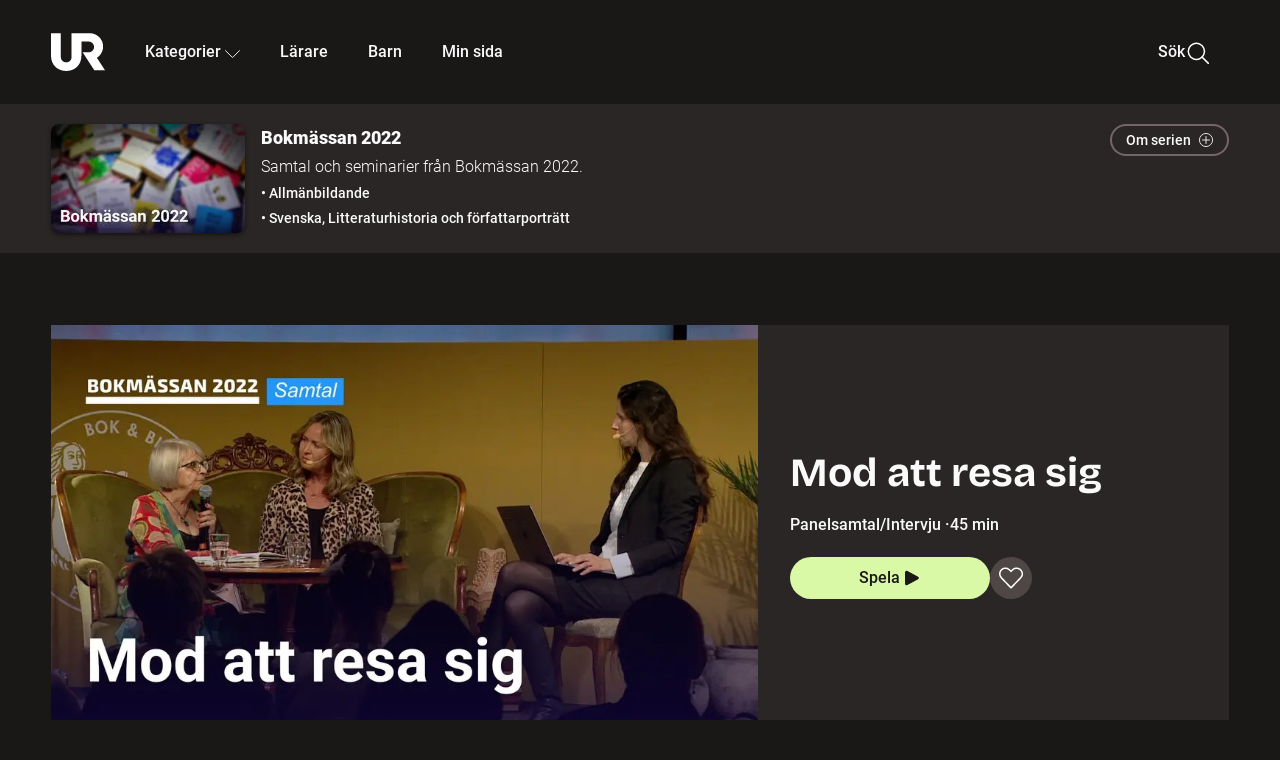

--- FILE ---
content_type: text/html; charset=utf-8
request_url: http://embed.ur.se/program/229408-bokmassan-2022-mod-att-resa-sig
body_size: 120425
content:
<!DOCTYPE html><html lang="sv"><head><link rel="preload" href="/fonts/Roboto-300.woff2" as="font" crossorigin="" data-next-head=""/><link rel="preload" href="/fonts/Roboto-500.woff2" as="font" crossorigin="" data-next-head=""/><link rel="preload" href="/fonts/Roboto-900.woff2" as="font" crossorigin="" data-next-head=""/><link rel="icon" href="/favicon.ico" data-next-head=""/><meta charSet="utf-8" data-next-head=""/><meta name="viewport" content="width=device-width, initial-scale=1.0, user-scalable=yes" data-next-head=""/><meta name="format-detection" content="telephone=no" data-next-head=""/><link rel="icon" sizes="192x192" href="/touch-icons/touch-icon-192x192.png" data-next-head=""/><link rel="apple-touch-icon" sizes="192x192" href="/touch-icons/touch-icon-192x192.png" data-next-head=""/><link rel="apple-touch-icon" sizes="180x180" href="/touch-icons/touch-icon-180x180.png" data-next-head=""/><link rel="apple-touch-icon" sizes="152x152" href="/touch-icons/touch-icon-152x152.png" data-next-head=""/><link rel="apple-touch-icon" sizes="144x144" href="/touch-icons/touch-icon-144x144.png" data-next-head=""/><link rel="apple-touch-icon" sizes="120x120" href="/touch-icons/touch-icon-120x120.png" data-next-head=""/><link rel="apple-touch-icon" sizes="114x114" href="/touch-icons/touch-icon-114x114.png" data-next-head=""/><link rel="apple-touch-icon" sizes="76x76" href="/touch-icons/touch-icon-76x76.png" data-next-head=""/><link rel="apple-touch-icon" sizes="72x72" href="/touch-icons/touch-icon-72x72.png" data-next-head=""/><link rel="shortcut icon" href="/favicon.ico" data-next-head=""/><link rel="manifest" href="/manifest.json" data-next-head=""/><title data-next-head="">Bokmässan 2022: Mod att resa sig | UR Play</title><meta name="description" content="Elise Lindqvist har arbetat i över 25 år arbetat med praktiska hjälpinsatser till utsatta kvinnor i prostitution. Hon har skrivit boken &quot;Mod att resa sig&quot; tillsammans med advokaten Ruth Nordström, vid Skandinaviska Människorättsadvokaterna. De har även under många år samarbetat för att stoppa sexuell exploatering av kvinnor. Ett samtal om kvinnors utsatthet, styrka och mod. Moderator: Paulina Neuding. Inspelat den 22 september på Svenska mässan i Göteborg. Arrangör: Libris." data-next-head=""/><link rel="canonical" href="https://urplay.se/program/229408-bokmassan-2022-mod-att-resa-sig" data-next-head=""/><meta property="og:title" content="Bokmässan 2022: Mod att resa sig | UR Play" data-next-head=""/><meta property="og:locale" content="sv_SE" data-next-head=""/><meta property="og:site_name" content="urplay.se" data-next-head=""/><meta property="og:image" content="https://some-assets.ur.se/some/urplay/229408/hd.jpg" data-next-head=""/><meta property="og:url" content="https://urplay.se/program/229408-bokmassan-2022-mod-att-resa-sig" data-next-head=""/><meta property="og:description" content="Elise Lindqvist har arbetat i över 25 år arbetat med praktiska hjälpinsatser till utsatta kvinnor i prostitution. Hon har skrivit boken &quot;Mod att resa sig&quot; tillsammans med advokaten Ruth Nordström, vid Skandinaviska Människorättsadvokaterna. De har även under många år samarbetat för att stoppa sexuell exploatering av kvinnor. Ett samtal om kvinnors utsatthet, styrka och mod. Moderator: Paulina Neuding. Inspelat den 22 september på Svenska mässan i Göteborg. Arrangör: Libris." data-next-head=""/><link rel="preload" as="image" imageSrcSet="/_next/image?url=https%3A%2F%2Fassets.ur.se%2Fid%2F229408%2Fimages%2F1_xl.jpg&amp;w=128&amp;q=75 128w, /_next/image?url=https%3A%2F%2Fassets.ur.se%2Fid%2F229408%2Fimages%2F1_xl.jpg&amp;w=256&amp;q=75 256w, /_next/image?url=https%3A%2F%2Fassets.ur.se%2Fid%2F229408%2Fimages%2F1_xl.jpg&amp;w=384&amp;q=75 384w, /_next/image?url=https%3A%2F%2Fassets.ur.se%2Fid%2F229408%2Fimages%2F1_xl.jpg&amp;w=640&amp;q=75 640w, /_next/image?url=https%3A%2F%2Fassets.ur.se%2Fid%2F229408%2Fimages%2F1_xl.jpg&amp;w=768&amp;q=75 768w, /_next/image?url=https%3A%2F%2Fassets.ur.se%2Fid%2F229408%2Fimages%2F1_xl.jpg&amp;w=1201&amp;q=75 1201w, /_next/image?url=https%3A%2F%2Fassets.ur.se%2Fid%2F229408%2Fimages%2F1_xl.jpg&amp;w=1441&amp;q=75 1441w, /_next/image?url=https%3A%2F%2Fassets.ur.se%2Fid%2F229408%2Fimages%2F1_xl.jpg&amp;w=1601&amp;q=75 1601w" imageSizes="(min-width: 1600px) 1216px, (min-width: 1201px) calc(100vw - 16vw), 100vw" data-next-head=""/><script id="cookiebot-google-consent-mode" data-cookieconsent="ignore" data-nscript="beforeInteractive">
              window.dataLayer = window.dataLayer || [];
              function gtag() {
                  dataLayer.push(arguments);
              }
              gtag('consent', 'default', {
                  'ad_personalization': 'denied',
                  'ad_storage': 'denied',
                  'ad_user_data': 'denied',
                  'analytics_storage': 'denied',
                  'functionality_storage': 'denied',
                  'personalization_storage': 'denied',
                  'security_storage': 'granted',
                  'wait_for_update': 500,
              });
              gtag("set", "ads_data_redaction", true);
              gtag("set", "url_passthrough", false);
          </script><link rel="preload" href="/_next/static/chunks/7076bda25b28cdb3.css" as="style"/><link rel="stylesheet" href="/_next/static/chunks/7076bda25b28cdb3.css" data-n-g=""/><link rel="preload" href="/_next/static/chunks/56153ccbe5af3e34.css" as="style"/><link rel="stylesheet" href="/_next/static/chunks/56153ccbe5af3e34.css" data-n-p=""/><link rel="preload" href="/_next/static/chunks/574ccd0efb9e5858.css" as="style"/><link rel="stylesheet" href="/_next/static/chunks/574ccd0efb9e5858.css" data-n-p=""/><link rel="preload" href="/_next/static/chunks/0972435da423a6ac.css" as="style"/><link rel="stylesheet" href="/_next/static/chunks/0972435da423a6ac.css" data-n-p=""/><noscript data-n-css=""></noscript><script id="Cookiebot" src="https://consent.cookiebot.com/uc.js" data-cbid="60f149ef-77bc-47f4-90c1-a55c6b64370d" type="text/javascript" defer="" data-nscript="beforeInteractive"></script><script src="/_next/static/chunks/b0a544303f9cd9c5.js" defer=""></script><script src="/_next/static/chunks/7a04e4256bfb322a.js" defer=""></script><script src="/_next/static/chunks/0a5ec7238ed45aa5.js" defer=""></script><script src="/_next/static/chunks/c3de49d0013d7f7c.js" defer=""></script><script src="/_next/static/chunks/a16380c99aaa529e.js" defer=""></script><script src="/_next/static/chunks/1b458d3314ff1526.js" defer=""></script><script src="/_next/static/chunks/0a7acc2a27725146.js" defer=""></script><script src="/_next/static/chunks/38b600d2944b763f.js" defer=""></script><script src="/_next/static/chunks/8883734e5ee736da.js" defer=""></script><script src="/_next/static/chunks/54665ca4f7f4f289.js" defer=""></script><script src="/_next/static/chunks/turbopack-5468f01f206b6b55.js" defer=""></script><script src="/_next/static/chunks/bb597d4b6a0d672c.js" defer=""></script><script src="/_next/static/chunks/d604ebcf1faf3e68.js" defer=""></script><script src="/_next/static/chunks/875ca57cee3fe3cd.js" defer=""></script><script src="/_next/static/chunks/203f3d30e8959569.js" defer=""></script><script src="/_next/static/chunks/4e0b34c48377c9c9.js" defer=""></script><script src="/_next/static/chunks/6f93975575e7cd88.js" defer=""></script><script src="/_next/static/chunks/9ca23cc16648b314.js" defer=""></script><script src="/_next/static/chunks/a0c2bdf12975913a.js" defer=""></script><script src="/_next/static/chunks/ed7f20cdd419c011.js" defer=""></script><script src="/_next/static/chunks/0d8706ec0bcc0224.js" defer=""></script><script src="/_next/static/chunks/turbopack-e8c98dc77d55a874.js" defer=""></script><script src="/_next/static/YkSCUPQxrVZViYVZHe-eN/_ssgManifest.js" defer=""></script><script src="/_next/static/YkSCUPQxrVZViYVZHe-eN/_buildManifest.js" defer=""></script><meta name="sentry-trace" content="7053c6496b657397670208f84fe7d887-847fc090d0f6208f-0"/><meta name="baggage" content="sentry-environment=production,sentry-public_key=ef851232e4a5b9cdde2454c5acff091c,sentry-trace_id=7053c6496b657397670208f84fe7d887,sentry-sampled=false,sentry-sample_rand=0.825949547617099,sentry-sample_rate=0.01"/></head><body><div id="__next"><div class="Layout-module__fmZ1UG__mainBackground"><header><div class="SiteHeader-module__gsr0IW__siteHeader"><div class="SiteHeader-module__gsr0IW__wrapper"><button id="resetFocus" tabindex="-1" aria-hidden="true" class="SiteHeader-module__gsr0IW__resetFocusButton"></button><a class="SiteHeader-module__gsr0IW__accessibilityLinks" href="#huvudinnehall">Till huvudinnehåll</a><div class="SiteHeader-module__gsr0IW__menuContainer SiteHeader-module__gsr0IW__hideMenu"><nav aria-label="Huvudmeny" class="PrimaryNavigation-module__g0Mera__navigation" tabindex="-1"><ul class="menu PrimaryNavigation-module__g0Mera__menuWrapper"><li class="PrimaryNavigation-module__g0Mera__logoItem"><div class="PrimaryNavigation-module__g0Mera__mobileCloseButtonContainer"><button class="PrimaryNavigation-module__g0Mera__mobileCloseButton" aria-label="Stäng huvudmeny" aria-controls="Huvudmeny" aria-expanded="false"><svg xmlns="http://www.w3.org/2000/svg" width="24" height="24" viewBox="0 0 24 24" aria-hidden="true" focusable="false" class="PrimaryNavigation-module__g0Mera__closeIcon"><path fill="none" fill-rule="evenodd" stroke="#110737" stroke-linecap="round" stroke-linejoin="round" stroke-width="1.5" d="m4.5 19.5 15-15m-15 0 15 15"></path></svg></button></div><a class="PrimaryNavigation-module__g0Mera__logoLink" data-trk-primary-navigation="Logo" href="/"><svg xmlns="http://www.w3.org/2000/svg" width="200" height="200" viewBox="0 0 200 200" class="PrimaryNavigation-module__g0Mera__logo" focusable="false" role="img" aria-label="UR Play"><path fill="#FFF" fill-rule="evenodd" d="M169.92 125.104c13.91-8.81 23.22-24.207 23.019-41.648C193.253 56.257 170.449 34 143.115 34H76.347v87.325c0 12.838-8.964 20.61-20.02 20.61-11.058 0-20.022-7.772-20.022-20.61V34H0v82.572C0 153.03 25.218 174 56.326 174c31.109 0 56.325-20.97 56.325-57.428V64.85h26.147c10.995 0 20.3 8.564 20.625 19.5.336 11.364-8.852 20.713-20.197 20.713H117.4l43.065 66.312H200z"></path></svg></a></li><li class="PrimaryNavigation-module__g0Mera__navItem PrimaryNavigation-module__g0Mera__categoriesNavItemDesktop"><button aria-expanded="false" data-trk-primary-navigation-kategorier="closed" class="NavDropdown-module__Tj6GOG__navButton" data-trk-primary-navigation="Kategorier" type="button">Kategorier<svg xmlns="http://www.w3.org/2000/svg" width="24" height="24" viewBox="0 0 24 24" aria-hidden="true" class="NavDropdown-module__Tj6GOG__caret Caret-module__Bw2tFq__down" focusable="false"><path fill="none" stroke="#110737" stroke-linecap="round" stroke-linejoin="round" stroke-width="1.5" d="M23.25 16.689 12.53 5.97a.75.75 0 0 0-1.06 0L.75 16.689"></path></svg></button><div class="NavDropdown-module__Tj6GOG__navMenu"><div aria-hidden="true" class="CategoriesMenu-module__nuJBlW__backdrop CategoriesMenu-module__nuJBlW__noBackdrop"></div><div class="CategoriesMenu-module__nuJBlW__categoriesMenu"><div class="CategoriesMenu-module__nuJBlW__topRow"><a class="CategoriesMenu-module__nuJBlW__topLink" href="/bladdra/alla-kategorier">Alla kategorier</a><a class="CategoriesMenu-module__nuJBlW__topLink" href="/bladdra/alla-program">Program A till Ö</a></div><ul class="CategoriesMenu-module__nuJBlW__highlightedCategories"><li class="NavigationListItem-module__T6YIQq__item CategoriesMenu-module__nuJBlW__categoryItem"><div class="NavigationListItem-module__T6YIQq__imageOverlay"></div><img alt="" loading="lazy" width="640" height="360" decoding="async" data-nimg="1" class="NavigationListItem-module__T6YIQq__categoryImage" style="color:transparent" sizes="(min-width: 1600px) calc(1216px * .24), (min-width: 1201px) calc((100vw - 16vw) * .24), (min-width: 768px) 24vw, (min-width: 640px) 48vw, 38vw" srcSet="/_next/image?url=https%3A%2F%2Fur.imagevault.app%2Fpublishedmedia%2F9m6olbh6d9ei2kyj2kmu%2Fsyntolkatny.png&amp;w=128&amp;q=75 128w, /_next/image?url=https%3A%2F%2Fur.imagevault.app%2Fpublishedmedia%2F9m6olbh6d9ei2kyj2kmu%2Fsyntolkatny.png&amp;w=256&amp;q=75 256w, /_next/image?url=https%3A%2F%2Fur.imagevault.app%2Fpublishedmedia%2F9m6olbh6d9ei2kyj2kmu%2Fsyntolkatny.png&amp;w=384&amp;q=75 384w, /_next/image?url=https%3A%2F%2Fur.imagevault.app%2Fpublishedmedia%2F9m6olbh6d9ei2kyj2kmu%2Fsyntolkatny.png&amp;w=640&amp;q=75 640w, /_next/image?url=https%3A%2F%2Fur.imagevault.app%2Fpublishedmedia%2F9m6olbh6d9ei2kyj2kmu%2Fsyntolkatny.png&amp;w=768&amp;q=75 768w, /_next/image?url=https%3A%2F%2Fur.imagevault.app%2Fpublishedmedia%2F9m6olbh6d9ei2kyj2kmu%2Fsyntolkatny.png&amp;w=1201&amp;q=75 1201w, /_next/image?url=https%3A%2F%2Fur.imagevault.app%2Fpublishedmedia%2F9m6olbh6d9ei2kyj2kmu%2Fsyntolkatny.png&amp;w=1441&amp;q=75 1441w, /_next/image?url=https%3A%2F%2Fur.imagevault.app%2Fpublishedmedia%2F9m6olbh6d9ei2kyj2kmu%2Fsyntolkatny.png&amp;w=1601&amp;q=75 1601w" src="/_next/image?url=https%3A%2F%2Fur.imagevault.app%2Fpublishedmedia%2F9m6olbh6d9ei2kyj2kmu%2Fsyntolkatny.png&amp;w=1601&amp;q=75"/><a class="NavigationListItem-module__T6YIQq__categoryLink" data-trk-categories-menu="Syntolkat" href="/bladdra/syntolkat"><span class="NavigationListItem-module__T6YIQq__linkText">Syntolkat</span></a><div class="NavigationListItem-module__T6YIQq__gradient"></div></li><li class="NavigationListItem-module__T6YIQq__item CategoriesMenu-module__nuJBlW__categoryItem"><div class="NavigationListItem-module__T6YIQq__imageOverlay"></div><img alt="" loading="lazy" width="640" height="360" decoding="async" data-nimg="1" class="NavigationListItem-module__T6YIQq__categoryImage" style="color:transparent" sizes="(min-width: 1600px) calc(1216px * .24), (min-width: 1201px) calc((100vw - 16vw) * .24), (min-width: 768px) 24vw, (min-width: 640px) 48vw, 38vw" srcSet="/_next/image?url=https%3A%2F%2Fur.imagevault.app%2Fpublishedmedia%2Frhqa3paguquththzuoa4%2Fdokumenta-rny.png&amp;w=128&amp;q=75 128w, /_next/image?url=https%3A%2F%2Fur.imagevault.app%2Fpublishedmedia%2Frhqa3paguquththzuoa4%2Fdokumenta-rny.png&amp;w=256&amp;q=75 256w, /_next/image?url=https%3A%2F%2Fur.imagevault.app%2Fpublishedmedia%2Frhqa3paguquththzuoa4%2Fdokumenta-rny.png&amp;w=384&amp;q=75 384w, /_next/image?url=https%3A%2F%2Fur.imagevault.app%2Fpublishedmedia%2Frhqa3paguquththzuoa4%2Fdokumenta-rny.png&amp;w=640&amp;q=75 640w, /_next/image?url=https%3A%2F%2Fur.imagevault.app%2Fpublishedmedia%2Frhqa3paguquththzuoa4%2Fdokumenta-rny.png&amp;w=768&amp;q=75 768w, /_next/image?url=https%3A%2F%2Fur.imagevault.app%2Fpublishedmedia%2Frhqa3paguquththzuoa4%2Fdokumenta-rny.png&amp;w=1201&amp;q=75 1201w, /_next/image?url=https%3A%2F%2Fur.imagevault.app%2Fpublishedmedia%2Frhqa3paguquththzuoa4%2Fdokumenta-rny.png&amp;w=1441&amp;q=75 1441w, /_next/image?url=https%3A%2F%2Fur.imagevault.app%2Fpublishedmedia%2Frhqa3paguquththzuoa4%2Fdokumenta-rny.png&amp;w=1601&amp;q=75 1601w" src="/_next/image?url=https%3A%2F%2Fur.imagevault.app%2Fpublishedmedia%2Frhqa3paguquththzuoa4%2Fdokumenta-rny.png&amp;w=1601&amp;q=75"/><a class="NavigationListItem-module__T6YIQq__categoryLink" data-trk-categories-menu="Dokumentär" href="/bladdra/dokumentar"><span class="NavigationListItem-module__T6YIQq__linkText">Dokumentär</span></a><div class="NavigationListItem-module__T6YIQq__gradient"></div></li><li class="NavigationListItem-module__T6YIQq__item CategoriesMenu-module__nuJBlW__categoryItem"><div class="NavigationListItem-module__T6YIQq__imageOverlay"></div><img alt="" loading="lazy" width="640" height="360" decoding="async" data-nimg="1" class="NavigationListItem-module__T6YIQq__categoryImage" style="color:transparent" sizes="(min-width: 1600px) calc(1216px * .24), (min-width: 1201px) calc((100vw - 16vw) * .24), (min-width: 768px) 24vw, (min-width: 640px) 48vw, 38vw" srcSet="/_next/image?url=https%3A%2F%2Fur.imagevault.app%2Fpublishedmedia%2Fash3p5xkwl2oxew6vpk0%2FKortfilm_kategori.png&amp;w=128&amp;q=75 128w, /_next/image?url=https%3A%2F%2Fur.imagevault.app%2Fpublishedmedia%2Fash3p5xkwl2oxew6vpk0%2FKortfilm_kategori.png&amp;w=256&amp;q=75 256w, /_next/image?url=https%3A%2F%2Fur.imagevault.app%2Fpublishedmedia%2Fash3p5xkwl2oxew6vpk0%2FKortfilm_kategori.png&amp;w=384&amp;q=75 384w, /_next/image?url=https%3A%2F%2Fur.imagevault.app%2Fpublishedmedia%2Fash3p5xkwl2oxew6vpk0%2FKortfilm_kategori.png&amp;w=640&amp;q=75 640w, /_next/image?url=https%3A%2F%2Fur.imagevault.app%2Fpublishedmedia%2Fash3p5xkwl2oxew6vpk0%2FKortfilm_kategori.png&amp;w=768&amp;q=75 768w, /_next/image?url=https%3A%2F%2Fur.imagevault.app%2Fpublishedmedia%2Fash3p5xkwl2oxew6vpk0%2FKortfilm_kategori.png&amp;w=1201&amp;q=75 1201w, /_next/image?url=https%3A%2F%2Fur.imagevault.app%2Fpublishedmedia%2Fash3p5xkwl2oxew6vpk0%2FKortfilm_kategori.png&amp;w=1441&amp;q=75 1441w, /_next/image?url=https%3A%2F%2Fur.imagevault.app%2Fpublishedmedia%2Fash3p5xkwl2oxew6vpk0%2FKortfilm_kategori.png&amp;w=1601&amp;q=75 1601w" src="/_next/image?url=https%3A%2F%2Fur.imagevault.app%2Fpublishedmedia%2Fash3p5xkwl2oxew6vpk0%2FKortfilm_kategori.png&amp;w=1601&amp;q=75"/><a class="NavigationListItem-module__T6YIQq__categoryLink" data-trk-categories-menu="Kortfilm" href="/bladdra/kortfilm"><span class="NavigationListItem-module__T6YIQq__linkText">Kortfilm</span></a><div class="NavigationListItem-module__T6YIQq__gradient"></div></li><li class="NavigationListItem-module__T6YIQq__item CategoriesMenu-module__nuJBlW__categoryItem"><div class="NavigationListItem-module__T6YIQq__imageOverlay"></div><img alt="" loading="lazy" width="640" height="360" decoding="async" data-nimg="1" class="NavigationListItem-module__T6YIQq__categoryImage" style="color:transparent" sizes="(min-width: 1600px) calc(1216px * .24), (min-width: 1201px) calc((100vw - 16vw) * .24), (min-width: 768px) 24vw, (min-width: 640px) 48vw, 38vw" srcSet="/_next/image?url=https%3A%2F%2Fur.imagevault.app%2Fpublishedmedia%2F83s66kbxiipc46zanxcf%2Fdramany.png&amp;w=128&amp;q=75 128w, /_next/image?url=https%3A%2F%2Fur.imagevault.app%2Fpublishedmedia%2F83s66kbxiipc46zanxcf%2Fdramany.png&amp;w=256&amp;q=75 256w, /_next/image?url=https%3A%2F%2Fur.imagevault.app%2Fpublishedmedia%2F83s66kbxiipc46zanxcf%2Fdramany.png&amp;w=384&amp;q=75 384w, /_next/image?url=https%3A%2F%2Fur.imagevault.app%2Fpublishedmedia%2F83s66kbxiipc46zanxcf%2Fdramany.png&amp;w=640&amp;q=75 640w, /_next/image?url=https%3A%2F%2Fur.imagevault.app%2Fpublishedmedia%2F83s66kbxiipc46zanxcf%2Fdramany.png&amp;w=768&amp;q=75 768w, /_next/image?url=https%3A%2F%2Fur.imagevault.app%2Fpublishedmedia%2F83s66kbxiipc46zanxcf%2Fdramany.png&amp;w=1201&amp;q=75 1201w, /_next/image?url=https%3A%2F%2Fur.imagevault.app%2Fpublishedmedia%2F83s66kbxiipc46zanxcf%2Fdramany.png&amp;w=1441&amp;q=75 1441w, /_next/image?url=https%3A%2F%2Fur.imagevault.app%2Fpublishedmedia%2F83s66kbxiipc46zanxcf%2Fdramany.png&amp;w=1601&amp;q=75 1601w" src="/_next/image?url=https%3A%2F%2Fur.imagevault.app%2Fpublishedmedia%2F83s66kbxiipc46zanxcf%2Fdramany.png&amp;w=1601&amp;q=75"/><a class="NavigationListItem-module__T6YIQq__categoryLink" data-trk-categories-menu="Drama" href="/bladdra/drama"><span class="NavigationListItem-module__T6YIQq__linkText">Drama</span></a><div class="NavigationListItem-module__T6YIQq__gradient"></div></li><li class="NavigationListItem-module__T6YIQq__item CategoriesMenu-module__nuJBlW__categoryItem"><div class="NavigationListItem-module__T6YIQq__imageOverlay"></div><img alt="" loading="lazy" width="640" height="360" decoding="async" data-nimg="1" class="NavigationListItem-module__T6YIQq__categoryImage" style="color:transparent" sizes="(min-width: 1600px) calc(1216px * .24), (min-width: 1201px) calc((100vw - 16vw) * .24), (min-width: 768px) 24vw, (min-width: 640px) 48vw, 38vw" srcSet="/_next/image?url=https%3A%2F%2Fur.imagevault.app%2Fpublishedmedia%2Ft3a3nq9md6wi29ksvh3d%2Ffo-rela-sningarny.png&amp;w=128&amp;q=75 128w, /_next/image?url=https%3A%2F%2Fur.imagevault.app%2Fpublishedmedia%2Ft3a3nq9md6wi29ksvh3d%2Ffo-rela-sningarny.png&amp;w=256&amp;q=75 256w, /_next/image?url=https%3A%2F%2Fur.imagevault.app%2Fpublishedmedia%2Ft3a3nq9md6wi29ksvh3d%2Ffo-rela-sningarny.png&amp;w=384&amp;q=75 384w, /_next/image?url=https%3A%2F%2Fur.imagevault.app%2Fpublishedmedia%2Ft3a3nq9md6wi29ksvh3d%2Ffo-rela-sningarny.png&amp;w=640&amp;q=75 640w, /_next/image?url=https%3A%2F%2Fur.imagevault.app%2Fpublishedmedia%2Ft3a3nq9md6wi29ksvh3d%2Ffo-rela-sningarny.png&amp;w=768&amp;q=75 768w, /_next/image?url=https%3A%2F%2Fur.imagevault.app%2Fpublishedmedia%2Ft3a3nq9md6wi29ksvh3d%2Ffo-rela-sningarny.png&amp;w=1201&amp;q=75 1201w, /_next/image?url=https%3A%2F%2Fur.imagevault.app%2Fpublishedmedia%2Ft3a3nq9md6wi29ksvh3d%2Ffo-rela-sningarny.png&amp;w=1441&amp;q=75 1441w, /_next/image?url=https%3A%2F%2Fur.imagevault.app%2Fpublishedmedia%2Ft3a3nq9md6wi29ksvh3d%2Ffo-rela-sningarny.png&amp;w=1601&amp;q=75 1601w" src="/_next/image?url=https%3A%2F%2Fur.imagevault.app%2Fpublishedmedia%2Ft3a3nq9md6wi29ksvh3d%2Ffo-rela-sningarny.png&amp;w=1601&amp;q=75"/><a class="NavigationListItem-module__T6YIQq__categoryLink" data-trk-categories-menu="Föreläsningar" href="/bladdra/forelasningar"><span class="NavigationListItem-module__T6YIQq__linkText">Föreläsningar</span></a><div class="NavigationListItem-module__T6YIQq__gradient"></div></li><li class="NavigationListItem-module__T6YIQq__item CategoriesMenu-module__nuJBlW__categoryItem"><div class="NavigationListItem-module__T6YIQq__imageOverlay"></div><img alt="" loading="lazy" width="640" height="360" decoding="async" data-nimg="1" class="NavigationListItem-module__T6YIQq__categoryImage" style="color:transparent" sizes="(min-width: 1600px) calc(1216px * .24), (min-width: 1201px) calc((100vw - 16vw) * .24), (min-width: 768px) 24vw, (min-width: 640px) 48vw, 38vw" srcSet="/_next/image?url=https%3A%2F%2Fur.imagevault.app%2Fpublishedmedia%2Fche5jfu3y04eyx5x9jwm%2Fvetenskap.png&amp;w=128&amp;q=75 128w, /_next/image?url=https%3A%2F%2Fur.imagevault.app%2Fpublishedmedia%2Fche5jfu3y04eyx5x9jwm%2Fvetenskap.png&amp;w=256&amp;q=75 256w, /_next/image?url=https%3A%2F%2Fur.imagevault.app%2Fpublishedmedia%2Fche5jfu3y04eyx5x9jwm%2Fvetenskap.png&amp;w=384&amp;q=75 384w, /_next/image?url=https%3A%2F%2Fur.imagevault.app%2Fpublishedmedia%2Fche5jfu3y04eyx5x9jwm%2Fvetenskap.png&amp;w=640&amp;q=75 640w, /_next/image?url=https%3A%2F%2Fur.imagevault.app%2Fpublishedmedia%2Fche5jfu3y04eyx5x9jwm%2Fvetenskap.png&amp;w=768&amp;q=75 768w, /_next/image?url=https%3A%2F%2Fur.imagevault.app%2Fpublishedmedia%2Fche5jfu3y04eyx5x9jwm%2Fvetenskap.png&amp;w=1201&amp;q=75 1201w, /_next/image?url=https%3A%2F%2Fur.imagevault.app%2Fpublishedmedia%2Fche5jfu3y04eyx5x9jwm%2Fvetenskap.png&amp;w=1441&amp;q=75 1441w, /_next/image?url=https%3A%2F%2Fur.imagevault.app%2Fpublishedmedia%2Fche5jfu3y04eyx5x9jwm%2Fvetenskap.png&amp;w=1601&amp;q=75 1601w" src="/_next/image?url=https%3A%2F%2Fur.imagevault.app%2Fpublishedmedia%2Fche5jfu3y04eyx5x9jwm%2Fvetenskap.png&amp;w=1601&amp;q=75"/><a class="NavigationListItem-module__T6YIQq__categoryLink" data-trk-categories-menu="Vetenskap &amp; teknik" href="/bladdra/vetenskap"><span class="NavigationListItem-module__T6YIQq__linkText">Vetenskap &amp; teknik</span></a><div class="NavigationListItem-module__T6YIQq__gradient"></div></li><li class="NavigationListItem-module__T6YIQq__item CategoriesMenu-module__nuJBlW__categoryItem"><div class="NavigationListItem-module__T6YIQq__imageOverlay"></div><img alt="" loading="lazy" width="640" height="360" decoding="async" data-nimg="1" class="NavigationListItem-module__T6YIQq__categoryImage" style="color:transparent" sizes="(min-width: 1600px) calc(1216px * .24), (min-width: 1201px) calc((100vw - 16vw) * .24), (min-width: 768px) 24vw, (min-width: 640px) 48vw, 38vw" srcSet="/_next/image?url=https%3A%2F%2Fur.imagevault.app%2Fpublishedmedia%2Fx9un8m0h5shqn4bds1ig%2FPoddar_kategori.png&amp;w=128&amp;q=75 128w, /_next/image?url=https%3A%2F%2Fur.imagevault.app%2Fpublishedmedia%2Fx9un8m0h5shqn4bds1ig%2FPoddar_kategori.png&amp;w=256&amp;q=75 256w, /_next/image?url=https%3A%2F%2Fur.imagevault.app%2Fpublishedmedia%2Fx9un8m0h5shqn4bds1ig%2FPoddar_kategori.png&amp;w=384&amp;q=75 384w, /_next/image?url=https%3A%2F%2Fur.imagevault.app%2Fpublishedmedia%2Fx9un8m0h5shqn4bds1ig%2FPoddar_kategori.png&amp;w=640&amp;q=75 640w, /_next/image?url=https%3A%2F%2Fur.imagevault.app%2Fpublishedmedia%2Fx9un8m0h5shqn4bds1ig%2FPoddar_kategori.png&amp;w=768&amp;q=75 768w, /_next/image?url=https%3A%2F%2Fur.imagevault.app%2Fpublishedmedia%2Fx9un8m0h5shqn4bds1ig%2FPoddar_kategori.png&amp;w=1201&amp;q=75 1201w, /_next/image?url=https%3A%2F%2Fur.imagevault.app%2Fpublishedmedia%2Fx9un8m0h5shqn4bds1ig%2FPoddar_kategori.png&amp;w=1441&amp;q=75 1441w, /_next/image?url=https%3A%2F%2Fur.imagevault.app%2Fpublishedmedia%2Fx9un8m0h5shqn4bds1ig%2FPoddar_kategori.png&amp;w=1601&amp;q=75 1601w" src="/_next/image?url=https%3A%2F%2Fur.imagevault.app%2Fpublishedmedia%2Fx9un8m0h5shqn4bds1ig%2FPoddar_kategori.png&amp;w=1601&amp;q=75"/><a class="NavigationListItem-module__T6YIQq__categoryLink" data-trk-categories-menu="Poddar" href="/bladdra/poddar"><span class="NavigationListItem-module__T6YIQq__linkText">Poddar</span></a><div class="NavigationListItem-module__T6YIQq__gradient"></div></li><li class="NavigationListItem-module__T6YIQq__item CategoriesMenu-module__nuJBlW__categoryItem"><div class="NavigationListItem-module__T6YIQq__imageOverlay"></div><img alt="" loading="lazy" width="640" height="360" decoding="async" data-nimg="1" class="NavigationListItem-module__T6YIQq__categoryImage" style="color:transparent" sizes="(min-width: 1600px) calc(1216px * .24), (min-width: 1201px) calc((100vw - 16vw) * .24), (min-width: 768px) 24vw, (min-width: 640px) 48vw, 38vw" srcSet="/_next/image?url=https%3A%2F%2Fur.imagevault.app%2Fpublishedmedia%2Ftimhztx0qp288dcg6p04%2Fteckenspra-k3.png&amp;w=128&amp;q=75 128w, /_next/image?url=https%3A%2F%2Fur.imagevault.app%2Fpublishedmedia%2Ftimhztx0qp288dcg6p04%2Fteckenspra-k3.png&amp;w=256&amp;q=75 256w, /_next/image?url=https%3A%2F%2Fur.imagevault.app%2Fpublishedmedia%2Ftimhztx0qp288dcg6p04%2Fteckenspra-k3.png&amp;w=384&amp;q=75 384w, /_next/image?url=https%3A%2F%2Fur.imagevault.app%2Fpublishedmedia%2Ftimhztx0qp288dcg6p04%2Fteckenspra-k3.png&amp;w=640&amp;q=75 640w, /_next/image?url=https%3A%2F%2Fur.imagevault.app%2Fpublishedmedia%2Ftimhztx0qp288dcg6p04%2Fteckenspra-k3.png&amp;w=768&amp;q=75 768w, /_next/image?url=https%3A%2F%2Fur.imagevault.app%2Fpublishedmedia%2Ftimhztx0qp288dcg6p04%2Fteckenspra-k3.png&amp;w=1201&amp;q=75 1201w, /_next/image?url=https%3A%2F%2Fur.imagevault.app%2Fpublishedmedia%2Ftimhztx0qp288dcg6p04%2Fteckenspra-k3.png&amp;w=1441&amp;q=75 1441w, /_next/image?url=https%3A%2F%2Fur.imagevault.app%2Fpublishedmedia%2Ftimhztx0qp288dcg6p04%2Fteckenspra-k3.png&amp;w=1601&amp;q=75 1601w" src="/_next/image?url=https%3A%2F%2Fur.imagevault.app%2Fpublishedmedia%2Ftimhztx0qp288dcg6p04%2Fteckenspra-k3.png&amp;w=1601&amp;q=75"/><a class="NavigationListItem-module__T6YIQq__categoryLink" data-trk-categories-menu="Svenskt teckenspråk" href="/bladdra/svenskt-teckensprak"><span class="NavigationListItem-module__T6YIQq__linkText">Svenskt teckenspråk</span></a><div class="NavigationListItem-module__T6YIQq__gradient"></div></li></ul><div><span class="CategoriesMenu-module__nuJBlW__headingMinorityLanguages">Nationella minoriteter</span><ul class="CategoriesMenu-module__nuJBlW__minorityLanguages"><li class="NavigationListItem-module__T6YIQq__item CategoriesMenu-module__nuJBlW__minorityLanguagesItem"><div class="NavigationListItem-module__T6YIQq__imageOverlay"></div><img alt="" loading="lazy" width="640" height="360" decoding="async" data-nimg="1" class="NavigationListItem-module__T6YIQq__categoryImage" style="color:transparent" sizes="(min-width: 1600px) calc(1216px * .24), (min-width: 1201px) calc((100vw - 16vw) * .24), (min-width: 768px) 24vw, (min-width: 640px) 48vw, 38vw" srcSet="/_next/image?url=https%3A%2F%2Fur.imagevault.app%2Fpublishedmedia%2Fgklph3j35xmoo3pfe33m%2FFinska.png&amp;w=128&amp;q=75 128w, /_next/image?url=https%3A%2F%2Fur.imagevault.app%2Fpublishedmedia%2Fgklph3j35xmoo3pfe33m%2FFinska.png&amp;w=256&amp;q=75 256w, /_next/image?url=https%3A%2F%2Fur.imagevault.app%2Fpublishedmedia%2Fgklph3j35xmoo3pfe33m%2FFinska.png&amp;w=384&amp;q=75 384w, /_next/image?url=https%3A%2F%2Fur.imagevault.app%2Fpublishedmedia%2Fgklph3j35xmoo3pfe33m%2FFinska.png&amp;w=640&amp;q=75 640w, /_next/image?url=https%3A%2F%2Fur.imagevault.app%2Fpublishedmedia%2Fgklph3j35xmoo3pfe33m%2FFinska.png&amp;w=768&amp;q=75 768w, /_next/image?url=https%3A%2F%2Fur.imagevault.app%2Fpublishedmedia%2Fgklph3j35xmoo3pfe33m%2FFinska.png&amp;w=1201&amp;q=75 1201w, /_next/image?url=https%3A%2F%2Fur.imagevault.app%2Fpublishedmedia%2Fgklph3j35xmoo3pfe33m%2FFinska.png&amp;w=1441&amp;q=75 1441w, /_next/image?url=https%3A%2F%2Fur.imagevault.app%2Fpublishedmedia%2Fgklph3j35xmoo3pfe33m%2FFinska.png&amp;w=1601&amp;q=75 1601w" src="/_next/image?url=https%3A%2F%2Fur.imagevault.app%2Fpublishedmedia%2Fgklph3j35xmoo3pfe33m%2FFinska.png&amp;w=1601&amp;q=75"/><a class="NavigationListItem-module__T6YIQq__categoryLink" data-trk-categories-menu="Finska" href="/bladdra/finska"><span class="NavigationListItem-module__T6YIQq__linkText">Finska</span></a><div class="NavigationListItem-module__T6YIQq__gradient"></div></li><li class="NavigationListItem-module__T6YIQq__item CategoriesMenu-module__nuJBlW__minorityLanguagesItem"><div class="NavigationListItem-module__T6YIQq__imageOverlay"></div><img alt="" loading="lazy" width="640" height="360" decoding="async" data-nimg="1" class="NavigationListItem-module__T6YIQq__categoryImage" style="color:transparent" sizes="(min-width: 1600px) calc(1216px * .24), (min-width: 1201px) calc((100vw - 16vw) * .24), (min-width: 768px) 24vw, (min-width: 640px) 48vw, 38vw" srcSet="/_next/image?url=https%3A%2F%2Fur.imagevault.app%2Fpublishedmedia%2Fymydi91ihy6x98yto9ev%2FJiddisch.png&amp;w=128&amp;q=75 128w, /_next/image?url=https%3A%2F%2Fur.imagevault.app%2Fpublishedmedia%2Fymydi91ihy6x98yto9ev%2FJiddisch.png&amp;w=256&amp;q=75 256w, /_next/image?url=https%3A%2F%2Fur.imagevault.app%2Fpublishedmedia%2Fymydi91ihy6x98yto9ev%2FJiddisch.png&amp;w=384&amp;q=75 384w, /_next/image?url=https%3A%2F%2Fur.imagevault.app%2Fpublishedmedia%2Fymydi91ihy6x98yto9ev%2FJiddisch.png&amp;w=640&amp;q=75 640w, /_next/image?url=https%3A%2F%2Fur.imagevault.app%2Fpublishedmedia%2Fymydi91ihy6x98yto9ev%2FJiddisch.png&amp;w=768&amp;q=75 768w, /_next/image?url=https%3A%2F%2Fur.imagevault.app%2Fpublishedmedia%2Fymydi91ihy6x98yto9ev%2FJiddisch.png&amp;w=1201&amp;q=75 1201w, /_next/image?url=https%3A%2F%2Fur.imagevault.app%2Fpublishedmedia%2Fymydi91ihy6x98yto9ev%2FJiddisch.png&amp;w=1441&amp;q=75 1441w, /_next/image?url=https%3A%2F%2Fur.imagevault.app%2Fpublishedmedia%2Fymydi91ihy6x98yto9ev%2FJiddisch.png&amp;w=1601&amp;q=75 1601w" src="/_next/image?url=https%3A%2F%2Fur.imagevault.app%2Fpublishedmedia%2Fymydi91ihy6x98yto9ev%2FJiddisch.png&amp;w=1601&amp;q=75"/><a class="NavigationListItem-module__T6YIQq__categoryLink" data-trk-categories-menu="Jiddisch" href="/bladdra/jiddisch"><span class="NavigationListItem-module__T6YIQq__linkText">Jiddisch</span></a><div class="NavigationListItem-module__T6YIQq__gradient"></div></li><li class="NavigationListItem-module__T6YIQq__item CategoriesMenu-module__nuJBlW__minorityLanguagesItem"><div class="NavigationListItem-module__T6YIQq__imageOverlay"></div><img alt="" loading="lazy" width="640" height="360" decoding="async" data-nimg="1" class="NavigationListItem-module__T6YIQq__categoryImage" style="color:transparent" sizes="(min-width: 1600px) calc(1216px * .24), (min-width: 1201px) calc((100vw - 16vw) * .24), (min-width: 768px) 24vw, (min-width: 640px) 48vw, 38vw" srcSet="/_next/image?url=https%3A%2F%2Fur.imagevault.app%2Fpublishedmedia%2F1cm4gy0uzaqmvfi9mgv7%2FMea-nkieli.png&amp;w=128&amp;q=75 128w, /_next/image?url=https%3A%2F%2Fur.imagevault.app%2Fpublishedmedia%2F1cm4gy0uzaqmvfi9mgv7%2FMea-nkieli.png&amp;w=256&amp;q=75 256w, /_next/image?url=https%3A%2F%2Fur.imagevault.app%2Fpublishedmedia%2F1cm4gy0uzaqmvfi9mgv7%2FMea-nkieli.png&amp;w=384&amp;q=75 384w, /_next/image?url=https%3A%2F%2Fur.imagevault.app%2Fpublishedmedia%2F1cm4gy0uzaqmvfi9mgv7%2FMea-nkieli.png&amp;w=640&amp;q=75 640w, /_next/image?url=https%3A%2F%2Fur.imagevault.app%2Fpublishedmedia%2F1cm4gy0uzaqmvfi9mgv7%2FMea-nkieli.png&amp;w=768&amp;q=75 768w, /_next/image?url=https%3A%2F%2Fur.imagevault.app%2Fpublishedmedia%2F1cm4gy0uzaqmvfi9mgv7%2FMea-nkieli.png&amp;w=1201&amp;q=75 1201w, /_next/image?url=https%3A%2F%2Fur.imagevault.app%2Fpublishedmedia%2F1cm4gy0uzaqmvfi9mgv7%2FMea-nkieli.png&amp;w=1441&amp;q=75 1441w, /_next/image?url=https%3A%2F%2Fur.imagevault.app%2Fpublishedmedia%2F1cm4gy0uzaqmvfi9mgv7%2FMea-nkieli.png&amp;w=1601&amp;q=75 1601w" src="/_next/image?url=https%3A%2F%2Fur.imagevault.app%2Fpublishedmedia%2F1cm4gy0uzaqmvfi9mgv7%2FMea-nkieli.png&amp;w=1601&amp;q=75"/><a class="NavigationListItem-module__T6YIQq__categoryLink" data-trk-categories-menu="Meänkieli" href="/bladdra/meankieli"><span class="NavigationListItem-module__T6YIQq__linkText">Meänkieli</span></a><div class="NavigationListItem-module__T6YIQq__gradient"></div></li><li class="NavigationListItem-module__T6YIQq__item CategoriesMenu-module__nuJBlW__minorityLanguagesItem"><div class="NavigationListItem-module__T6YIQq__imageOverlay"></div><img alt="" loading="lazy" width="640" height="360" decoding="async" data-nimg="1" class="NavigationListItem-module__T6YIQq__categoryImage" style="color:transparent" sizes="(min-width: 1600px) calc(1216px * .24), (min-width: 1201px) calc((100vw - 16vw) * .24), (min-width: 768px) 24vw, (min-width: 640px) 48vw, 38vw" srcSet="/_next/image?url=https%3A%2F%2Fur.imagevault.app%2Fpublishedmedia%2Fy6yw0zv2rz1a1ucaccz7%2FRomani.png&amp;w=128&amp;q=75 128w, /_next/image?url=https%3A%2F%2Fur.imagevault.app%2Fpublishedmedia%2Fy6yw0zv2rz1a1ucaccz7%2FRomani.png&amp;w=256&amp;q=75 256w, /_next/image?url=https%3A%2F%2Fur.imagevault.app%2Fpublishedmedia%2Fy6yw0zv2rz1a1ucaccz7%2FRomani.png&amp;w=384&amp;q=75 384w, /_next/image?url=https%3A%2F%2Fur.imagevault.app%2Fpublishedmedia%2Fy6yw0zv2rz1a1ucaccz7%2FRomani.png&amp;w=640&amp;q=75 640w, /_next/image?url=https%3A%2F%2Fur.imagevault.app%2Fpublishedmedia%2Fy6yw0zv2rz1a1ucaccz7%2FRomani.png&amp;w=768&amp;q=75 768w, /_next/image?url=https%3A%2F%2Fur.imagevault.app%2Fpublishedmedia%2Fy6yw0zv2rz1a1ucaccz7%2FRomani.png&amp;w=1201&amp;q=75 1201w, /_next/image?url=https%3A%2F%2Fur.imagevault.app%2Fpublishedmedia%2Fy6yw0zv2rz1a1ucaccz7%2FRomani.png&amp;w=1441&amp;q=75 1441w, /_next/image?url=https%3A%2F%2Fur.imagevault.app%2Fpublishedmedia%2Fy6yw0zv2rz1a1ucaccz7%2FRomani.png&amp;w=1601&amp;q=75 1601w" src="/_next/image?url=https%3A%2F%2Fur.imagevault.app%2Fpublishedmedia%2Fy6yw0zv2rz1a1ucaccz7%2FRomani.png&amp;w=1601&amp;q=75"/><a class="NavigationListItem-module__T6YIQq__categoryLink" data-trk-categories-menu="Romani" href="/bladdra/romani"><span class="NavigationListItem-module__T6YIQq__linkText">Romani</span></a><div class="NavigationListItem-module__T6YIQq__gradient"></div></li><li class="NavigationListItem-module__T6YIQq__item CategoriesMenu-module__nuJBlW__minorityLanguagesItem"><div class="NavigationListItem-module__T6YIQq__imageOverlay"></div><img alt="" loading="lazy" width="640" height="360" decoding="async" data-nimg="1" class="NavigationListItem-module__T6YIQq__categoryImage" style="color:transparent" sizes="(min-width: 1600px) calc(1216px * .24), (min-width: 1201px) calc((100vw - 16vw) * .24), (min-width: 768px) 24vw, (min-width: 640px) 48vw, 38vw" srcSet="/_next/image?url=https%3A%2F%2Fur.imagevault.app%2Fpublishedmedia%2F7a5zwn4o490f3vmxm9ee%2FSamiska.png&amp;w=128&amp;q=75 128w, /_next/image?url=https%3A%2F%2Fur.imagevault.app%2Fpublishedmedia%2F7a5zwn4o490f3vmxm9ee%2FSamiska.png&amp;w=256&amp;q=75 256w, /_next/image?url=https%3A%2F%2Fur.imagevault.app%2Fpublishedmedia%2F7a5zwn4o490f3vmxm9ee%2FSamiska.png&amp;w=384&amp;q=75 384w, /_next/image?url=https%3A%2F%2Fur.imagevault.app%2Fpublishedmedia%2F7a5zwn4o490f3vmxm9ee%2FSamiska.png&amp;w=640&amp;q=75 640w, /_next/image?url=https%3A%2F%2Fur.imagevault.app%2Fpublishedmedia%2F7a5zwn4o490f3vmxm9ee%2FSamiska.png&amp;w=768&amp;q=75 768w, /_next/image?url=https%3A%2F%2Fur.imagevault.app%2Fpublishedmedia%2F7a5zwn4o490f3vmxm9ee%2FSamiska.png&amp;w=1201&amp;q=75 1201w, /_next/image?url=https%3A%2F%2Fur.imagevault.app%2Fpublishedmedia%2F7a5zwn4o490f3vmxm9ee%2FSamiska.png&amp;w=1441&amp;q=75 1441w, /_next/image?url=https%3A%2F%2Fur.imagevault.app%2Fpublishedmedia%2F7a5zwn4o490f3vmxm9ee%2FSamiska.png&amp;w=1601&amp;q=75 1601w" src="/_next/image?url=https%3A%2F%2Fur.imagevault.app%2Fpublishedmedia%2F7a5zwn4o490f3vmxm9ee%2FSamiska.png&amp;w=1601&amp;q=75"/><a class="NavigationListItem-module__T6YIQq__categoryLink" data-trk-categories-menu="Samiska" href="/bladdra/samiska"><span class="NavigationListItem-module__T6YIQq__linkText">Samiska</span></a><div class="NavigationListItem-module__T6YIQq__gradient"></div></li></ul></div></div></div></li><li><a class="PrimaryNavigation-module__g0Mera__navItem PrimaryNavigation-module__g0Mera__categoriesNavItemMobile" href="/bladdra/alla-kategorier">Kategorier</a></li><li class="PrimaryNavigation-module__g0Mera__navItem"><a class="PrimaryNavigation-module__g0Mera__headerNavigation" data-trk-primary-navigation="Lärare" href="/utbildning">Lärare</a></li><li class="PrimaryNavigation-module__g0Mera__navItem"><a class="PrimaryNavigation-module__g0Mera__headerNavigation" data-trk-primary-navigation="Barn" href="/barn">Barn</a></li><li class="PrimaryNavigation-module__g0Mera__navItem PrimaryNavigation-module__g0Mera__myPageNavItem"><a class="PrimaryNavigation-module__g0Mera__headerNavigation" data-trk-my-page="navigationslänk" href="/min-sida">Min sida</a></li><li class="PrimaryNavigation-module__g0Mera__navItem PrimaryNavigation-module__g0Mera__searchItem"><a class="PrimaryNavigation-module__g0Mera__searchLink" data-hidden-in-tabtrap="true" href="/sok">Sök<svg xmlns="http://www.w3.org/2000/svg" width="24" height="24" stroke="#fff" viewBox="0 0 24 24" aria-hidden="true"><g fill="none" fill-rule="evenodd" stroke-linecap="round" stroke-linejoin="round" stroke-width="1.5"><circle cx="11.389" cy="11.389" r="8.056" transform="rotate(-23.025 11.39 11.389)"></circle><path d="m17.085 17.084 6.248 6.25"></path></g></svg></a></li></ul></nav></div><div class="SiteHeader-module__gsr0IW__mobileMenuButtonContainer"><button class="SiteHeader-module__gsr0IW__mobileMenuButton" aria-expanded="false" aria-controls="Huvudmeny" aria-label="Öppna huvudmeny"><svg xmlns="http://www.w3.org/2000/svg" width="24" height="24" viewBox="0 0 24 24" aria-hidden="true" class="SiteHeader-module__gsr0IW__hamburgerIcon"><path fill="none" fill-rule="evenodd" stroke="#110737" stroke-linecap="round" stroke-linejoin="round" stroke-width="1.5" d="M2.25 18.003h19.5m-19.5-6h19.5m-19.5-6h19.5"></path></svg></button><a data-trk-primary-navigation="Logo" class="SiteHeader-module__gsr0IW__logoLink" href="/"><svg xmlns="http://www.w3.org/2000/svg" width="200" height="200" viewBox="0 0 200 200" class="SiteHeader-module__gsr0IW__logo" focusable="false" role="img" aria-label="UR Play"><path fill="#FFF" fill-rule="evenodd" d="M169.92 125.104c13.91-8.81 23.22-24.207 23.019-41.648C193.253 56.257 170.449 34 143.115 34H76.347v87.325c0 12.838-8.964 20.61-20.02 20.61-11.058 0-20.022-7.772-20.022-20.61V34H0v82.572C0 153.03 25.218 174 56.326 174c31.109 0 56.325-20.97 56.325-57.428V64.85h26.147c10.995 0 20.3 8.564 20.625 19.5.336 11.364-8.852 20.713-20.197 20.713H117.4l43.065 66.312H200z"></path></svg></a><a class="SiteHeader-module__gsr0IW__searchIcon" href="/sok"><svg xmlns="http://www.w3.org/2000/svg" width="24" height="24" stroke="#fff" viewBox="0 0 24 24" aria-label="Sök"><g fill="none" fill-rule="evenodd" stroke-linecap="round" stroke-linejoin="round" stroke-width="1.5"><circle cx="11.389" cy="11.389" r="8.056" transform="rotate(-23.025 11.39 11.389)"></circle><path d="m17.085 17.084 6.248 6.25"></path></g></svg></a></div></div></div></header><main id="huvudinnehall" class="Layout-module__fmZ1UG__main"><div class="SeriesBanner-module__NNuZBG__wrapper"><div class="SeriesBanner-module__NNuZBG__seriesBannerWrapper"><div class="SeriesBanner-module__NNuZBG__innerWrapper"><div class="SeriesBannerContent-module__PTFf_W__seriesBannerHeader SeriesBannerContent-module__PTFf_W__closed"><div class="SeriesBannerContent-module__PTFf_W__toggleButton"><button data-trk="series-banner-toggle-closed" type="button" aria-expanded="false" tabindex="0" class="Button-module__s3b5nq__button ToggleButton-module__QjyK-a__toggleButton Button-module__s3b5nq__secondaryButton Button-module__s3b5nq__smallButton">Om serien<svg xmlns="http://www.w3.org/2000/svg" width="24" height="24" viewBox="0 0 24 24" focusable="false"><g fill="none" fill-rule="evenodd" stroke="currentColor" stroke-width="1.5"><path stroke-linecap="round" stroke-linejoin="round" d="M6 12h12m-6-6v12"></path><circle cx="12" cy="12" r="11.25"></circle></g></svg></button></div><div class="SeriesBannerContent-module__PTFf_W__contentWrapper"><div class="SeriesBannerContent-module__PTFf_W__imageWrapper"><figure class="SeriesBannerContent-module__PTFf_W__figure"><img alt="series" loading="lazy" width="194" height="109" decoding="async" data-nimg="1" class="SeriesBannerContent-module__PTFf_W__image NextImage-module__dmtaUW__rounded NextImage-module__dmtaUW__shadows" style="color:transparent" sizes="(min-width: 1600px) calc(1216px * .24), (min-width: 1201px) calc((100vw - 16vw) * .24), (min-width: 768px) 24vw, (min-width: 640px) 48vw, 38vw" srcSet="/_next/image?url=https%3A%2F%2Fassets.ur.se%2Fid%2F229376%2Fimages%2F1.jpg&amp;w=128&amp;q=75 128w, /_next/image?url=https%3A%2F%2Fassets.ur.se%2Fid%2F229376%2Fimages%2F1.jpg&amp;w=256&amp;q=75 256w, /_next/image?url=https%3A%2F%2Fassets.ur.se%2Fid%2F229376%2Fimages%2F1.jpg&amp;w=384&amp;q=75 384w, /_next/image?url=https%3A%2F%2Fassets.ur.se%2Fid%2F229376%2Fimages%2F1.jpg&amp;w=640&amp;q=75 640w, /_next/image?url=https%3A%2F%2Fassets.ur.se%2Fid%2F229376%2Fimages%2F1.jpg&amp;w=768&amp;q=75 768w, /_next/image?url=https%3A%2F%2Fassets.ur.se%2Fid%2F229376%2Fimages%2F1.jpg&amp;w=1201&amp;q=75 1201w, /_next/image?url=https%3A%2F%2Fassets.ur.se%2Fid%2F229376%2Fimages%2F1.jpg&amp;w=1441&amp;q=75 1441w, /_next/image?url=https%3A%2F%2Fassets.ur.se%2Fid%2F229376%2Fimages%2F1.jpg&amp;w=1601&amp;q=75 1601w" src="/_next/image?url=https%3A%2F%2Fassets.ur.se%2Fid%2F229376%2Fimages%2F1.jpg&amp;w=1601&amp;q=75"/></figure><figure class="SeriesBannerContent-module__PTFf_W__mobileFigureOpen"><img alt="series" loading="lazy" width="320" height="180" decoding="async" data-nimg="1" class="SeriesBannerContent-module__PTFf_W__image NextImage-module__dmtaUW__rounded NextImage-module__dmtaUW__shadows" style="color:transparent" sizes="(min-width: 1600px) calc(1216px * .24), (min-width: 1201px) calc((100vw - 16vw) * .24), (min-width: 768px) 24vw, (min-width: 640px) 48vw, 38vw" srcSet="/_next/image?url=https%3A%2F%2Fassets.ur.se%2Fid%2F229376%2Fimages%2F1_l.jpg&amp;w=128&amp;q=75 128w, /_next/image?url=https%3A%2F%2Fassets.ur.se%2Fid%2F229376%2Fimages%2F1_l.jpg&amp;w=256&amp;q=75 256w, /_next/image?url=https%3A%2F%2Fassets.ur.se%2Fid%2F229376%2Fimages%2F1_l.jpg&amp;w=384&amp;q=75 384w, /_next/image?url=https%3A%2F%2Fassets.ur.se%2Fid%2F229376%2Fimages%2F1_l.jpg&amp;w=640&amp;q=75 640w, /_next/image?url=https%3A%2F%2Fassets.ur.se%2Fid%2F229376%2Fimages%2F1_l.jpg&amp;w=768&amp;q=75 768w, /_next/image?url=https%3A%2F%2Fassets.ur.se%2Fid%2F229376%2Fimages%2F1_l.jpg&amp;w=1201&amp;q=75 1201w, /_next/image?url=https%3A%2F%2Fassets.ur.se%2Fid%2F229376%2Fimages%2F1_l.jpg&amp;w=1441&amp;q=75 1441w, /_next/image?url=https%3A%2F%2Fassets.ur.se%2Fid%2F229376%2Fimages%2F1_l.jpg&amp;w=1601&amp;q=75 1601w" src="/_next/image?url=https%3A%2F%2Fassets.ur.se%2Fid%2F229376%2Fimages%2F1_l.jpg&amp;w=1601&amp;q=75"/></figure></div><div class="SeriesBannerContent-module__PTFf_W__metadataWrapper"><h2 class="SeriesBannerContent-module__PTFf_W__seriesTitle">Bokmässan 2022</h2><p class="SeriesBannerContent-module__PTFf_W__usp">Samtal och seminarier från Bokmässan 2022.</p><p class="SeriesBannerContent-module__PTFf_W__metadataValues">• Allmänbildande</p><p class="SeriesBannerContent-module__PTFf_W__metadataValues">• Svenska, Litteraturhistoria och författarporträtt</p></div></div></div></div></div></div><script type="application/ld+json">{"@context":"https://schema.org","@type":"VideoObject","dateModified":"2025-03-20T15:47:15.000Z","description":"Elise Lindqvist har arbetat i över 25 år arbetat med praktiska hjälpinsatser till utsatta kvinnor i prostitution. Hon har skrivit boken \"Mod att resa sig\" tillsammans med advokaten Ruth Nordström, vid Skandinaviska Människorättsadvokaterna. De har även under många år samarbetat för att stoppa sexuell exploatering av kvinnor. Ett samtal om kvinnors utsatthet, styrka och mod. Moderator: Paulina Neuding. Inspelat den 22 september på Svenska mässan i Göteborg. Arrangör: Libris.","duration":"P0Y0M0DT0H44M45S","name":"Bokmässan 2022 : Mod att resa sig","thumbnailUrl":"https://assets.ur.se/id/229408/images/1_l.jpg","uploadDate":"2022-10-10T00:00:00.000Z","embedUrl":"https://embed.ur.se/embed/229408","expires":"2026-06-30T21:59:00.000Z","actor":[{"@type":"Person","name":"Elise Lindqvist"},{"@type":"Person","name":"Ruth Nordström"},{"@type":"Person","name":"Paulina Neuding"}]}</script><div id="keyboard-controls-root"><div id="keyboard-controls-sibling" class="ProductPage-module__TU4SCq__playerAndMetadataWrapper"><figure class="ProductPage-module__TU4SCq__playerContainer"><div class="Player-module__8rZEDW__playerContainer"><div class="Player-module__8rZEDW__placeholderImageFrame"><div class="Player-module__8rZEDW__placeholderImage Player-module__8rZEDW__placeHolderDisplay"><img alt="Programbild" width="960" height="540" decoding="async" data-nimg="1" class="" style="color:transparent" sizes="(min-width: 1600px) 1216px, (min-width: 1201px) calc(100vw - 16vw), 100vw" srcSet="/_next/image?url=https%3A%2F%2Fassets.ur.se%2Fid%2F229408%2Fimages%2F1_xl.jpg&amp;w=128&amp;q=75 128w, /_next/image?url=https%3A%2F%2Fassets.ur.se%2Fid%2F229408%2Fimages%2F1_xl.jpg&amp;w=256&amp;q=75 256w, /_next/image?url=https%3A%2F%2Fassets.ur.se%2Fid%2F229408%2Fimages%2F1_xl.jpg&amp;w=384&amp;q=75 384w, /_next/image?url=https%3A%2F%2Fassets.ur.se%2Fid%2F229408%2Fimages%2F1_xl.jpg&amp;w=640&amp;q=75 640w, /_next/image?url=https%3A%2F%2Fassets.ur.se%2Fid%2F229408%2Fimages%2F1_xl.jpg&amp;w=768&amp;q=75 768w, /_next/image?url=https%3A%2F%2Fassets.ur.se%2Fid%2F229408%2Fimages%2F1_xl.jpg&amp;w=1201&amp;q=75 1201w, /_next/image?url=https%3A%2F%2Fassets.ur.se%2Fid%2F229408%2Fimages%2F1_xl.jpg&amp;w=1441&amp;q=75 1441w, /_next/image?url=https%3A%2F%2Fassets.ur.se%2Fid%2F229408%2Fimages%2F1_xl.jpg&amp;w=1601&amp;q=75 1601w" src="/_next/image?url=https%3A%2F%2Fassets.ur.se%2Fid%2F229408%2Fimages%2F1_xl.jpg&amp;w=1601&amp;q=75"/></div><div id="player-placeholder"></div></div></div><div class="Player-module__8rZEDW__chaptersWrapper"></div></figure><div class="ProductPage-module__TU4SCq__playerProgramDescription"><div class="ProgramDescription-module__YxUkqa__wrapper"><div><div class="ProgramDescription-module__YxUkqa__titleWrapper"><h1 class="ProgramDescription-module__YxUkqa__header">Mod att resa sig</h1></div><p class="ProgramDescription-module__YxUkqa__metadata"><span class="ProgramDescription-module__YxUkqa__metadataList"><span class="ProgramDescription-module__YxUkqa__metadataLabel">Panelsamtal/Intervju<span class="ProgramDescription-module__YxUkqa__dot" aria-hidden="true">·</span></span><span class="ProgramDescription-module__YxUkqa__metadataLabel">45 min</span></span></p><div class="ProgramDescription-module__YxUkqa__audioPlayerControlContainer"><button type="button" disabled="" data-testid="player-controls-button" tabindex="0" aria-label="Spela" class="Button-module__s3b5nq__button PlayerControls-module__KDwLma__audioPlayerButton Button-module__s3b5nq__disableButton Button-module__s3b5nq__playerButton">Spela<svg xmlns="http://www.w3.org/2000/svg" width="24" height="24" viewBox="0 0 24 24"><path fill="#FFF" fill-rule="evenodd" stroke="#FFF" stroke-linecap="round" stroke-linejoin="round" stroke-width="1.5" d="M2.338 3.255v17.49a1.5 1.5 0 0 0 2.209 1.322l16.323-8.745a1.5 1.5 0 0 0 0-2.644L4.547 1.933a1.5 1.5 0 0 0-2.209 1.322"></path></svg></button><button type="button" data-trk-my-page="bokmärke_lägg_till" aria-label="Spara till min sida" class="BookmarkButton-module__aQAefW__bookmarkButton"><svg xmlns="http://www.w3.org/2000/svg" width="24" height="24" viewBox="0 0 24 24" class="BookmarkButton-module__aQAefW__bookmarkIcon"><path fill="none" stroke="#FFF" stroke-linecap="round" stroke-linejoin="round" stroke-width="1.5" d="m12 21.844-9.588-10a5.673 5.673 0 1 1 8.022-8.025L12 5.384l1.566-1.565a5.673 5.673 0 0 1 9.085 1.474 5.67 5.67 0 0 1-1.062 6.548z"></path></svg><span class="BookmarkButton-module__aQAefW__bookmarkTooltip">Spara till min sida</span></button></div></div></div></div></div></div><div class="ProgramInfoContainer-module__9CYVLG__wrapper"><section class="AboutSection-module__68ssqa__wrapper"><h2 class="AboutSection-module__68ssqa__sectionHeaderHidden">Om programmet</h2><div class="AboutSection-module__68ssqa__columnLeft"><p class="AboutSection-module__68ssqa__description">Elise Lindqvist har arbetat i över 25 år arbetat med praktiska hjälpinsatser till utsatta kvinnor i prostitution. Hon har skrivit boken &quot;Mod att resa sig&quot; tillsammans med advokaten Ruth Nordström, vid Skandinaviska Människorättsadvokaterna. De har även under många år samarbetat för att stoppa sexuell exploatering av kvinnor. Ett samtal om kvinnors utsatthet, styrka och mod. Moderator: Paulina Neuding. Inspelat den 22 september på Svenska mässan i Göteborg. Arrangör: Libris.</p><dl class="AboutSection-module__68ssqa__subjectWrapper"><dt class="AboutSection-module__68ssqa__label AboutSection-module__68ssqa__subjectLabel">Ämnesord:</dt><dd class="AboutSection-module__68ssqa__info AboutSection-module__68ssqa__keywords">Biografi, Författarintervjuer, Kvinnor, Prostituerade, Prostitution, Sexologi, Sexuella övergrepp, Socialt arbete med kvinnor, Utsatthet</dd></dl></div><div class="AboutSection-module__68ssqa__columnRight"><dl class="AboutSection-module__68ssqa__infoList"><div class="AboutSection-module__68ssqa__sectionWrapper"><dt class="AboutSection-module__68ssqa__label">Produktionsår</dt><dd class="AboutSection-module__68ssqa__info">2022</dd></div><div class="AboutSection-module__68ssqa__sectionWrapper"><dt class="AboutSection-module__68ssqa__label">Tillgänglig till</dt><dd class="AboutSection-module__68ssqa__info">30 juni 2026</dd></div><div class="AboutSection-module__68ssqa__sectionWrapper"><dt class="AboutSection-module__68ssqa__label">Talat språk</dt><dd class="AboutSection-module__68ssqa__info">Svenska</dd></div><div class="AboutSection-module__68ssqa__sectionWrapper"><dt class="AboutSection-module__68ssqa__label">Undertexter</dt><dd class="AboutSection-module__68ssqa__info">Svenska</dd></div><div class="AboutSection-module__68ssqa__sectionWrapper"><dt class="AboutSection-module__68ssqa__label">Medverkande</dt><dd class="AboutSection-module__68ssqa__info">Elise Lindqvist, Ruth Nordström</dd></div><div class="AboutSection-module__68ssqa__sectionWrapper"><dt class="AboutSection-module__68ssqa__label">Moderator</dt><dd class="AboutSection-module__68ssqa__info">Paulina Neuding</dd></div></dl><div class="AboutSection-module__68ssqa__share"><div data-trk-share-product-id="229408" data-trk-share-url="https://urplay.se/program/229408-bokmassan-2022-mod-att-resa-sig"><div class="Share-module__HbRGlG__label">Dela programmet</div><div class="Share-module__HbRGlG__shareLink"><button aria-label="Kopiera länk" class="CircleIconButton-module__0WNbEq__circleIconButton" data-trk-share="copylink" type="button"><svg xmlns="http://www.w3.org/2000/svg" width="24" height="22" fill="none" viewBox="0 0 24 22" class="Share-module__HbRGlG__shareIcon" aria-hidden="true" focusable="false"><circle cx="5.25" cy="10.25" r="3.75" stroke="#fff" stroke-linecap="round" stroke-linejoin="round" stroke-width="1.5"></circle><circle cx="18.75" cy="5" r="3.75" stroke="#fff" stroke-linecap="round" stroke-linejoin="round" stroke-width="1.5"></circle><circle cx="18.75" cy="17" r="3.75" stroke="#fff" stroke-linecap="round" stroke-linejoin="round" stroke-width="1.5"></circle><path stroke="#fff" stroke-linecap="round" stroke-linejoin="round" stroke-width="1.5" d="m8.746 8.891 6.508-2.531M8.605 11.928l6.79 3.395"></path></svg><span class="CircleIconButton-module__0WNbEq__tooltipText">Kopiera länk</span></button></div></div></div><div class="AboutSection-module__68ssqa__sectionWrapper AboutSection-module__68ssqa__downloadWrapper"><span class="AboutSection-module__68ssqa__downloadLabel AboutSection-module__68ssqa__label">Ladda ner programmet</span><a class="CircleIconButton-module__0WNbEq__circleIconButton" aria-label="Ladda ner programmet som mp4" data-trk-download="Ladda ner programmet som mp4" href="https://pod.ur.se/media/229000-229999/229408-16.mp4?filename=bokmassan-2022-mod-att-resa-sig" target="_blank" rel="noopener noreferrer"><span class="CircleIconButton-module__0WNbEq__tooltipText">Ladda ner programmet</span><svg xmlns="http://www.w3.org/2000/svg" width="24" height="24" viewBox="0 0 24 24" aria-hidden="true" focusable="false"><path fill="none" fill-rule="evenodd" stroke="#110737" stroke-linecap="round" stroke-linejoin="round" stroke-width="1.5" d="m12 1.5.001 16.5m-4.5-4.5 4.5 4.5 4.5-4.5m6.75 5.25v1.5a3 3 0 0 1-3 3h-16.5a3 3 0 0 1-3-3v-1.5"></path></svg></a></div></div></section><section class="CollapsiblePanel-module__acpo3a__collapsible"><h2><button class="CollapsiblePanel-module__acpo3a__panelButton" aria-expanded="false"><span class="CollapsiblePanel-module__acpo3a__headingWrapper"><svg xmlns="http://www.w3.org/2000/svg" width="24" height="24" viewBox="0 0 24 24" aria-hidden="true" class="CollapsiblePanel-module__acpo3a__caret Caret-module__Bw2tFq__right" focusable="false"><path fill="none" stroke="#110737" stroke-linecap="round" stroke-linejoin="round" stroke-width="1.5" d="M23.25 16.689 12.53 5.97a.75.75 0 0 0-1.06 0L.75 16.689"></path></svg><span class="CollapsiblePanel-module__acpo3a__heading">Pedagogiskt material</span></span><span class="CollapsiblePanel-module__acpo3a__headerTagContainer"></span></button></h2><div class="CollapsiblePanel-module__acpo3a__wrapper CollapsiblePanel-module__acpo3a__wrapperDisplayNone"><div class="ProgramInfoContainer-module__9CYVLG__pedagogicalWrapper"><div class="TeacherSection-module__gGFyKa__wrapper"><div class="TeacherSection-module__gGFyKa__column"><h3 class="TeacherSection-module__gGFyKa__header">Pedagogiskt syfte</h3><dl><div class="TeacherSection-module__gGFyKa__sectionWrapper"><dt class="TeacherSection-module__gGFyKa__label">Utbildningsnivå:</dt><dd class="TeacherSection-module__gGFyKa__info">Allmänbildande</dd></div><div class="TeacherSection-module__gGFyKa__sectionWrapper"><dt class="TeacherSection-module__gGFyKa__label">Ämne:</dt><dd class="TeacherSection-module__gGFyKa__info">Samhällskunskap, Lag och rätt, Svenska, Litteraturhistoria och författarporträtt</dd></div></dl></div><div class="TeacherSection-module__gGFyKa__column"><p class="TeacherSection-module__gGFyKa__noTeachersMaterialMessage">Vi har för närvarande inget arbetsmaterial för detta program.</p><a class="TeacherSection-module__gGFyKa__externalLink" href="https://www.ur.se/ur-i-skolan/hur-vi-arbetar-med-pedagogik" rel="noopener" target="_blank" data-trk-teachers-material="Lär dig mer om hur vi jobbar med arbetsmaterial för vårt utbud">Läs mer om hur vi arbetar med pedagogik och arbetsmaterial<svg xmlns="http://www.w3.org/2000/svg" width="24" height="24" viewBox="0 0 24 24" class="TeacherSection-module__gGFyKa__externalIcon" role="img" aria-label="Öppnas i nytt fönster"><path fill="none" fill-rule="evenodd" stroke="#FFF" stroke-linecap="round" stroke-linejoin="round" stroke-width="1.5" d="M23.251 7.498V.748h-6.75m6.75 0-15 15m3-10.5h-9a1.5 1.5 0 0 0-1.5 1.5v15a1.5 1.5 0 0 0 1.5 1.5h15a1.5 1.5 0 0 0 1.5-1.5v-9"></path></svg></a></div></div></div></div></section><section class="CollapsiblePanel-module__acpo3a__collapsible"><h2><button class="CollapsiblePanel-module__acpo3a__panelButton" aria-expanded="true"><span class="CollapsiblePanel-module__acpo3a__headingWrapper"><svg xmlns="http://www.w3.org/2000/svg" width="24" height="24" viewBox="0 0 24 24" aria-hidden="true" class="CollapsiblePanel-module__acpo3a__caret Caret-module__Bw2tFq__down" focusable="false"><path fill="none" stroke="#110737" stroke-linecap="round" stroke-linejoin="round" stroke-width="1.5" d="M23.25 16.689 12.53 5.97a.75.75 0 0 0-1.06 0L.75 16.689"></path></svg><span class="CollapsiblePanel-module__acpo3a__heading">Avsnitt</span></span></button></h2><div class="CollapsiblePanel-module__acpo3a__wrapper"><div class="Episodes-module__vB5AQW__episodesWrapper"><div class="CardList-module__4sRDdq__programsWrapper" data-testid="episodes-list"><article class="Card-module__tGkz1q__card CardList-module__4sRDdq__card"><div class="Card-module__tGkz1q__cardContainer"><figure class="Card-module__tGkz1q__figure"><div class="Card-module__tGkz1q__badgeImageContainer"><div class="Card-module__tGkz1q__imageWrap"><img alt="" aria-hidden="true" width="64" height="36" class="ResponsiveImage-module__wELE6G__image ResponsiveImage-module__wELE6G__card" src="https://assets.ur.se/id/229441/images/1_u.jpg"/></div></div></figure><div class="Card-module__tGkz1q__metadata"><a class="Card-module__tGkz1q__cardLink" aria-describedby="243a271d-cbcc-4364-9eaf-d1bcd5f0f393" href="/program/229441-bokmassan-2022-vad-ska-vi-ha-norrland-till"><h3 class="Card-module__tGkz1q__title Card-module__tGkz1q__titleHover">Vad ska vi ha Norrland till?</h3></a><p class="Card-module__tGkz1q__description" id="243a271d-cbcc-4364-9eaf-d1bcd5f0f393"><span>45 min</span><span><span> · </span> <!-- -->Panelsamtal/Intervju</span><span> · </span><span class="Card-module__tGkz1q__usp">Är Norrland blott en naturresurs att exploatera?</span></p></div></div></article><article class="Card-module__tGkz1q__card CardList-module__4sRDdq__card"><div class="Card-module__tGkz1q__cardContainer"><figure class="Card-module__tGkz1q__figure"><div class="Card-module__tGkz1q__badgeImageContainer"><div class="Card-module__tGkz1q__imageWrap"><img alt="" aria-hidden="true" width="64" height="36" class="ResponsiveImage-module__wELE6G__image ResponsiveImage-module__wELE6G__card" src="https://assets.ur.se/id/229444/images/1_u.jpg"/></div></div></figure><div class="Card-module__tGkz1q__metadata"><a class="Card-module__tGkz1q__cardLink" aria-describedby="49a25ca1-3487-40f0-8fb7-1b7d41b02fbb" href="/program/229444-bokmassan-2022-knarkliberaler-och-knarksocialister-forenar-sig"><h3 class="Card-module__tGkz1q__title Card-module__tGkz1q__titleHover">Knarkliberaler och knarksocialister förenar sig?</h3></a><p class="Card-module__tGkz1q__description" id="49a25ca1-3487-40f0-8fb7-1b7d41b02fbb"><span>45 min</span><span><span> · </span> <!-- -->Panelsamtal/Intervju</span><span> · </span><span class="Card-module__tGkz1q__usp">Är Sverige på väg att avkriminalisera och legalisera narkotika?</span></p></div></div></article><article class="Card-module__tGkz1q__card CardList-module__4sRDdq__card"><div class="Card-module__tGkz1q__cardContainer"><figure class="Card-module__tGkz1q__figure"><div class="Card-module__tGkz1q__badgeImageContainer"><div class="Card-module__tGkz1q__imageWrap"><img alt="" aria-hidden="true" width="64" height="36" class="ResponsiveImage-module__wELE6G__image ResponsiveImage-module__wELE6G__card" src="https://assets.ur.se/id/229443/images/1_u.jpg"/></div></div></figure><div class="Card-module__tGkz1q__metadata"><a class="Card-module__tGkz1q__cardLink" aria-describedby="f9aaca86-458f-47dd-a5f7-f26ae3bbfdb1" href="/program/229443-bokmassan-2022-vad-hander-i-putins-ryssland"><h3 class="Card-module__tGkz1q__title Card-module__tGkz1q__titleHover">Vad händer i Putins Ryssland?</h3></a><p class="Card-module__tGkz1q__description" id="f9aaca86-458f-47dd-a5f7-f26ae3bbfdb1"><span>45 min</span><span><span> · </span> <!-- -->Panelsamtal/Intervju</span><span> · </span><span class="Card-module__tGkz1q__usp">Hur stort är det folkliga stödet för Putins imperiedrömmar?</span></p></div></div></article><article class="Card-module__tGkz1q__card CardList-module__4sRDdq__card"><div class="Card-module__tGkz1q__cardContainer"><figure class="Card-module__tGkz1q__figure"><div class="Card-module__tGkz1q__badgeImageContainer"><div class="Card-module__tGkz1q__imageWrap"><img alt="" aria-hidden="true" width="64" height="36" class="ResponsiveImage-module__wELE6G__image ResponsiveImage-module__wELE6G__card" src="https://assets.ur.se/id/229440/images/1_u.jpg"/></div></div></figure><div class="Card-module__tGkz1q__metadata"><a class="Card-module__tGkz1q__cardLink" aria-describedby="37d1543c-dca8-4ebf-9aec-3434071ed030" href="/program/229440-bokmassan-2022-solidaritet-i-individualismens-tid"><h3 class="Card-module__tGkz1q__title Card-module__tGkz1q__titleHover">Solidaritet i individualismens tid</h3></a><p class="Card-module__tGkz1q__description" id="37d1543c-dca8-4ebf-9aec-3434071ed030"><span>45 min</span><span><span> · </span> <!-- -->Panelsamtal/Intervju</span><span> · </span><span class="Card-module__tGkz1q__usp">Är det möjligt att förena solidaritet med individens frihet?</span></p></div></div></article><article class="Card-module__tGkz1q__card CardList-module__4sRDdq__card"><div class="Card-module__tGkz1q__cardContainer"><figure class="Card-module__tGkz1q__figure"><div class="Card-module__tGkz1q__badgeImageContainer"><div class="Card-module__tGkz1q__imageWrap"><img alt="" aria-hidden="true" width="64" height="36" class="ResponsiveImage-module__wELE6G__image ResponsiveImage-module__wELE6G__card" src="https://assets.ur.se/id/229431/images/1_u.jpg"/></div></div></figure><div class="Card-module__tGkz1q__metadata"><a class="Card-module__tGkz1q__cardLink" aria-describedby="c5509b52-7324-49a4-b0f6-51d3e87e95c3" href="/program/229431-bokmassan-2022-konsten-och-samhallet"><h3 class="Card-module__tGkz1q__title Card-module__tGkz1q__titleHover">Konsten och samhället</h3></a><p class="Card-module__tGkz1q__description" id="c5509b52-7324-49a4-b0f6-51d3e87e95c3"><span>45 min</span><span><span> · </span> <!-- -->Panelsamtal/Intervju</span><span> · </span><span class="Card-module__tGkz1q__usp">Ett samtal om kulturens ramar och roller i ett samhälle.</span></p></div></div></article><article class="Card-module__tGkz1q__card CardList-module__4sRDdq__card"><div class="Card-module__tGkz1q__cardContainer"><figure class="Card-module__tGkz1q__figure"><div class="Card-module__tGkz1q__badgeImageContainer"><div class="Card-module__tGkz1q__imageWrap"><img alt="" aria-hidden="true" width="64" height="36" class="ResponsiveImage-module__wELE6G__image ResponsiveImage-module__wELE6G__card" src="https://assets.ur.se/id/229432/images/1_u.jpg"/></div></div></figure><div class="Card-module__tGkz1q__metadata"><a class="Card-module__tGkz1q__cardLink" aria-describedby="7fef2100-f2ce-401c-a29d-ed0112fad674" href="/program/229432-bokmassan-2022-vad-vi-forvantar-oss-av-kvinnor-i-politiken"><h3 class="Card-module__tGkz1q__title Card-module__tGkz1q__titleHover">Vad vi förväntar oss av kvinnor i politiken</h3></a><p class="Card-module__tGkz1q__description" id="7fef2100-f2ce-401c-a29d-ed0112fad674"><span>45 min</span><span><span> · </span> <!-- -->Panelsamtal/Intervju</span><span> · </span><span class="Card-module__tGkz1q__usp">Ett samtal om värdet av en kvinna i ledande ställning.</span></p></div></div></article><article class="Card-module__tGkz1q__card CardList-module__4sRDdq__card"><div class="Card-module__tGkz1q__cardContainer"><figure class="Card-module__tGkz1q__figure"><div class="Card-module__tGkz1q__badgeImageContainer"><div class="Card-module__tGkz1q__imageWrap"><img alt="" aria-hidden="true" width="64" height="36" class="ResponsiveImage-module__wELE6G__image ResponsiveImage-module__wELE6G__card" src="https://assets.ur.se/id/229434/images/1_u.jpg"/></div></div></figure><div class="Card-module__tGkz1q__metadata"><a class="Card-module__tGkz1q__cardLink" aria-describedby="51b91f95-112a-4ce3-9ed9-4721b7af0011" href="/program/229434-bokmassan-2022-det-permanenta-kristillstandet"><h3 class="Card-module__tGkz1q__title Card-module__tGkz1q__titleHover">Det permanenta kristillståndet</h3></a><p class="Card-module__tGkz1q__description" id="51b91f95-112a-4ce3-9ed9-4721b7af0011"><span>45 min</span><span><span> · </span> <!-- -->Panelsamtal/Intervju</span><span> · </span><span class="Card-module__tGkz1q__usp">Ett samtal om trygghet, överlevnad och statens makt.</span></p></div></div></article><article class="Card-module__tGkz1q__card CardList-module__4sRDdq__card"><div class="Card-module__tGkz1q__cardContainer"><figure class="Card-module__tGkz1q__figure"><div class="Card-module__tGkz1q__badgeImageContainer"><div class="Card-module__tGkz1q__imageWrap"><img alt="" aria-hidden="true" width="64" height="36" class="ResponsiveImage-module__wELE6G__image ResponsiveImage-module__wELE6G__card" src="https://assets.ur.se/id/229433/images/1_u.jpg"/></div></div></figure><div class="Card-module__tGkz1q__metadata"><a class="Card-module__tGkz1q__cardLink" aria-describedby="0af8b30f-5bde-4aa3-bcfb-edf6293dc958" href="/program/229433-bokmassan-2022-handel-och-krig"><h3 class="Card-module__tGkz1q__title Card-module__tGkz1q__titleHover">Handel och krig</h3></a><p class="Card-module__tGkz1q__description" id="0af8b30f-5bde-4aa3-bcfb-edf6293dc958"><span>45 min</span><span><span> · </span> <!-- -->Panelsamtal/Intervju</span><span> · </span><span class="Card-module__tGkz1q__usp">Ett samtal om hur handel, krig och handelskrig hänger ihop.</span></p></div></div></article><article class="Card-module__tGkz1q__card CardList-module__4sRDdq__card"><div class="Card-module__tGkz1q__cardContainer"><figure class="Card-module__tGkz1q__figure"><div class="Card-module__tGkz1q__badgeImageContainer"><div class="Card-module__tGkz1q__imageWrap"><img alt="" aria-hidden="true" width="64" height="36" class="ResponsiveImage-module__wELE6G__image ResponsiveImage-module__wELE6G__card" src="https://assets.ur.se/id/229435/images/1_u.jpg"/></div></div></figure><div class="Card-module__tGkz1q__metadata"><a class="Card-module__tGkz1q__cardLink" aria-describedby="0c253652-4c03-427a-8aaf-a46080b8c9f7" href="/program/229435-bokmassan-2022-flyktingpausen-som-kom-av-sig"><h3 class="Card-module__tGkz1q__title Card-module__tGkz1q__titleHover">Flyktingpausen som kom av sig</h3></a><p class="Card-module__tGkz1q__description" id="0c253652-4c03-427a-8aaf-a46080b8c9f7"><span>42 min</span><span><span> · </span> <!-- -->Panelsamtal/Intervju</span><span> · </span><span class="Card-module__tGkz1q__usp">Hur kan en långsiktigt hållbar svensk flyktingpolitik se ut?</span></p></div></div></article><article class="Card-module__tGkz1q__card CardList-module__4sRDdq__card"><div class="Card-module__tGkz1q__cardContainer"><figure class="Card-module__tGkz1q__figure"><div class="Card-module__tGkz1q__badgeImageContainer"><div class="Card-module__tGkz1q__imageWrap"><img alt="" aria-hidden="true" width="64" height="36" class="ResponsiveImage-module__wELE6G__image ResponsiveImage-module__wELE6G__card" src="https://assets.ur.se/id/229437/images/1_u.jpg"/></div></div></figure><div class="Card-module__tGkz1q__metadata"><a class="Card-module__tGkz1q__cardLink" aria-describedby="0c7b012f-66d8-4d53-8482-54acde5c2e0a" href="/program/229437-bokmassan-2022-den-motvilliga-europen"><h3 class="Card-module__tGkz1q__title Card-module__tGkz1q__titleHover">Den motvilliga europén</h3></a><p class="Card-module__tGkz1q__description" id="0c7b012f-66d8-4d53-8482-54acde5c2e0a"><span>47 min</span><span><span> · </span> <!-- -->Panelsamtal/Intervju</span><span> · </span><span class="Card-module__tGkz1q__usp">Varför är Sverige ett av de länder som vill minst i EU?</span></p></div></div></article><article class="Card-module__tGkz1q__card CardList-module__4sRDdq__card"><div class="Card-module__tGkz1q__cardContainer"><figure class="Card-module__tGkz1q__figure"><div class="Card-module__tGkz1q__badgeImageContainer"><div class="Card-module__tGkz1q__imageWrap"><img alt="" aria-hidden="true" width="64" height="36" class="ResponsiveImage-module__wELE6G__image ResponsiveImage-module__wELE6G__card" src="https://assets.ur.se/id/229438/images/1_u.jpg"/></div></div></figure><div class="Card-module__tGkz1q__metadata"><a class="Card-module__tGkz1q__cardLink" aria-describedby="1be9e9f6-fa31-4d84-b00b-6e08a9c9e9e3" href="/program/229438-bokmassan-2022-behover-sverige-542-miljardarer"><h3 class="Card-module__tGkz1q__title Card-module__tGkz1q__titleHover">Behöver Sverige 542 miljardärer?</h3></a><p class="Card-module__tGkz1q__description" id="1be9e9f6-fa31-4d84-b00b-6e08a9c9e9e3"><span>45 min</span><span><span> · </span> <!-- -->Panelsamtal/Intervju</span><span> · </span><span class="Card-module__tGkz1q__usp">Har det blivit för lätt att bli superrik i Sverige?</span></p></div></div></article><article class="Card-module__tGkz1q__card CardList-module__4sRDdq__card"><div class="Card-module__tGkz1q__cardContainer"><figure class="Card-module__tGkz1q__figure"><div class="Card-module__tGkz1q__badgeImageContainer"><div class="Card-module__tGkz1q__imageWrap"><img alt="" aria-hidden="true" width="64" height="36" class="ResponsiveImage-module__wELE6G__image ResponsiveImage-module__wELE6G__card" src="https://assets.ur.se/id/229439/images/1_u.jpg"/></div></div></figure><div class="Card-module__tGkz1q__metadata"><a class="Card-module__tGkz1q__cardLink" aria-describedby="ad2bb365-3fef-48b9-b17b-b6386cd0e5fb" href="/program/229439-bokmassan-2022-de-onodiga-jobben"><h3 class="Card-module__tGkz1q__title Card-module__tGkz1q__titleHover">De onödiga jobben</h3></a><p class="Card-module__tGkz1q__description" id="ad2bb365-3fef-48b9-b17b-b6386cd0e5fb"><span>45 min</span><span><span> · </span> <!-- -->Panelsamtal/Intervju</span><span> · </span><span class="Card-module__tGkz1q__usp">Behövs alla jobb, eller finns det onödiga jobb?</span></p></div></div></article><article class="Card-module__tGkz1q__card CardList-module__4sRDdq__card"><div class="Card-module__tGkz1q__cardContainer"><figure class="Card-module__tGkz1q__figure"><div class="Card-module__tGkz1q__badgeImageContainer"><div class="Card-module__tGkz1q__imageWrap"><img alt="" aria-hidden="true" width="64" height="36" class="ResponsiveImage-module__wELE6G__image ResponsiveImage-module__wELE6G__card" src="https://assets.ur.se/id/229421/images/1_u.jpg"/></div></div></figure><div class="Card-module__tGkz1q__metadata"><a class="Card-module__tGkz1q__cardLink" aria-describedby="5896067e-c048-4d2a-a297-8f973b613a5f" href="/program/229421-bokmassan-2022-extremismens-kontinuitet-bortom-krisens-stralkastarljus"><h3 class="Card-module__tGkz1q__title Card-module__tGkz1q__titleHover">Extremismens kontinuitet bortom krisens strålkastarljus</h3></a><p class="Card-module__tGkz1q__description" id="5896067e-c048-4d2a-a297-8f973b613a5f"><span>45 min</span><span><span> · </span> <!-- -->Panelsamtal/Intervju</span><span> · </span><span class="Card-module__tGkz1q__usp">Ett samtal om utvecklingen av extremistgrupper.</span></p></div></div></article><article class="Card-module__tGkz1q__card CardList-module__4sRDdq__card"><div class="Card-module__tGkz1q__cardContainer"><figure class="Card-module__tGkz1q__figure"><div class="Card-module__tGkz1q__badgeImageContainer"><div class="Card-module__tGkz1q__imageWrap"><img alt="" aria-hidden="true" width="64" height="36" class="ResponsiveImage-module__wELE6G__image ResponsiveImage-module__wELE6G__card" src="https://assets.ur.se/id/229430/images/1_u.jpg"/></div></div></figure><div class="Card-module__tGkz1q__metadata"><a class="Card-module__tGkz1q__cardLink" aria-describedby="16c1af29-fcc3-4d57-878e-114f0e810a1d" href="/program/229430-bokmassan-2022-vad-ar-sverige"><h3 class="Card-module__tGkz1q__title Card-module__tGkz1q__titleHover">Vad är Sverige?</h3></a><p class="Card-module__tGkz1q__description" id="16c1af29-fcc3-4d57-878e-114f0e810a1d"><span>45 min</span><span><span> · </span> <!-- -->Panelsamtal/Intervju</span><span> · </span><span class="Card-module__tGkz1q__usp">Vad är Sverige? Ett samtal om Sverige och svenskhet.</span></p></div></div></article><article class="Card-module__tGkz1q__card CardList-module__4sRDdq__card"><div class="Card-module__tGkz1q__cardContainer"><figure class="Card-module__tGkz1q__figure"><div class="Card-module__tGkz1q__badgeImageContainer"><div class="Card-module__tGkz1q__imageWrap"><img alt="" aria-hidden="true" width="64" height="36" class="ResponsiveImage-module__wELE6G__image ResponsiveImage-module__wELE6G__card" src="https://assets.ur.se/id/229422/images/1_u.jpg"/></div></div></figure><div class="Card-module__tGkz1q__metadata"><a class="Card-module__tGkz1q__cardLink" aria-describedby="8bcfdec6-d823-4801-a0e7-5203e183428a" href="/program/229422-bokmassan-2022-klimatpolitiken-hoger-vanster-eller-framat"><h3 class="Card-module__tGkz1q__title Card-module__tGkz1q__titleHover">Klimatpolitiken - höger, vänster eller framåt?</h3></a><p class="Card-module__tGkz1q__description" id="8bcfdec6-d823-4801-a0e7-5203e183428a"><span>45 min</span><span><span> · </span> <!-- -->Panelsamtal/Intervju</span><span> · </span><span class="Card-module__tGkz1q__usp">Om motsättningarna mellan höger och vänster i klimatpolitiken.</span></p></div></div></article><article class="Card-module__tGkz1q__card CardList-module__4sRDdq__card"><div class="Card-module__tGkz1q__cardContainer"><figure class="Card-module__tGkz1q__figure"><div class="Card-module__tGkz1q__badgeImageContainer"><div class="Card-module__tGkz1q__imageWrap"><img alt="" aria-hidden="true" width="64" height="36" class="ResponsiveImage-module__wELE6G__image ResponsiveImage-module__wELE6G__card" src="https://assets.ur.se/id/229423/images/1_u.jpg"/></div></div></figure><div class="Card-module__tGkz1q__metadata"><a class="Card-module__tGkz1q__cardLink" aria-describedby="8692259d-c67f-47c2-bf2a-f19bcff81dae" href="/program/229423-bokmassan-2022-nar-avantgardet-blev-mainstream"><h3 class="Card-module__tGkz1q__title Card-module__tGkz1q__titleHover">När avantgardet blev mainstream</h3></a><p class="Card-module__tGkz1q__description" id="8692259d-c67f-47c2-bf2a-f19bcff81dae"><span>45 min</span><span><span> · </span> <!-- -->Panelsamtal/Intervju</span><span> · </span><span class="Card-module__tGkz1q__usp">Vad kan vi lära av en tid då det svåra och utmanande blev populärt?</span></p></div></div></article><article class="Card-module__tGkz1q__card CardList-module__4sRDdq__card"><div class="Card-module__tGkz1q__cardContainer"><figure class="Card-module__tGkz1q__figure"><div class="Card-module__tGkz1q__badgeImageContainer"><div class="Card-module__tGkz1q__imageWrap"><img alt="" aria-hidden="true" width="64" height="36" class="ResponsiveImage-module__wELE6G__image ResponsiveImage-module__wELE6G__card" src="https://assets.ur.se/id/229425/images/1_u.jpg"/></div></div></figure><div class="Card-module__tGkz1q__metadata"><a class="Card-module__tGkz1q__cardLink" aria-describedby="dbb5914e-ad3e-4cd5-9853-9897728fb0e0" href="/program/229425-bokmassan-2022-ideologisk-hegemoni-pa-universiteten"><h3 class="Card-module__tGkz1q__title Card-module__tGkz1q__titleHover">Ideologisk hegemoni på universiteten?</h3></a><p class="Card-module__tGkz1q__description" id="dbb5914e-ad3e-4cd5-9853-9897728fb0e0"><span>43 min</span><span><span> · </span> <!-- -->Panelsamtal/Intervju</span><span> · </span><span class="Card-module__tGkz1q__usp">Hur fritt får man egentligen tänka på universiteten?</span></p></div></div></article><article class="Card-module__tGkz1q__card CardList-module__4sRDdq__card"><div class="Card-module__tGkz1q__cardContainer"><figure class="Card-module__tGkz1q__figure"><div class="Card-module__tGkz1q__badgeImageContainer"><div class="Card-module__tGkz1q__imageWrap"><img alt="" aria-hidden="true" width="64" height="36" class="ResponsiveImage-module__wELE6G__image ResponsiveImage-module__wELE6G__card" src="https://assets.ur.se/id/229424/images/1_u.jpg"/></div></div></figure><div class="Card-module__tGkz1q__metadata"><a class="Card-module__tGkz1q__cardLink" aria-describedby="448d7831-951a-43af-825c-ca085fb629c5" href="/program/229424-bokmassan-2022-vart-ar-den-svenska-valfardsstaten-pa-vag"><h3 class="Card-module__tGkz1q__title Card-module__tGkz1q__titleHover">Vart är den svenska välfärdsstaten på väg?</h3></a><p class="Card-module__tGkz1q__description" id="448d7831-951a-43af-825c-ca085fb629c5"><span>45 min</span><span><span> · </span> <!-- -->Panelsamtal/Intervju</span><span> · </span><span class="Card-module__tGkz1q__usp">Ett samtal om den välfärdsstat vi har idag och den vi får i framtiden.</span></p></div></div></article><article class="Card-module__tGkz1q__card CardList-module__4sRDdq__card"><div class="Card-module__tGkz1q__cardContainer"><figure class="Card-module__tGkz1q__figure"><div class="Card-module__tGkz1q__badgeImageContainer"><div class="Card-module__tGkz1q__imageWrap"><img alt="" aria-hidden="true" width="64" height="36" class="ResponsiveImage-module__wELE6G__image ResponsiveImage-module__wELE6G__card" src="https://assets.ur.se/id/229426/images/1_u.jpg"/></div></div></figure><div class="Card-module__tGkz1q__metadata"><a class="Card-module__tGkz1q__cardLink" aria-describedby="89680c21-6b22-4bc1-9264-0bc30563dc90" href="/program/229426-bokmassan-2022-marknadsskolan-och-flykten-fran-mangfalden"><h3 class="Card-module__tGkz1q__title Card-module__tGkz1q__titleHover">Marknadsskolan och flykten från mångfalden</h3></a><p class="Card-module__tGkz1q__description" id="89680c21-6b22-4bc1-9264-0bc30563dc90"><span>45 min</span><span><span> · </span> <!-- -->Panelsamtal/Intervju</span><span> · </span><span class="Card-module__tGkz1q__usp">Ett samtal om problem och lösningar kring segregationen i skolan.</span></p></div></div></article><article class="Card-module__tGkz1q__card CardList-module__4sRDdq__card"><div class="Card-module__tGkz1q__cardContainer"><figure class="Card-module__tGkz1q__figure"><div class="Card-module__tGkz1q__badgeImageContainer"><div class="Card-module__tGkz1q__imageWrap"><img alt="" aria-hidden="true" width="64" height="36" class="ResponsiveImage-module__wELE6G__image ResponsiveImage-module__wELE6G__card" src="https://assets.ur.se/id/229427/images/1_u.jpg"/></div></div></figure><div class="Card-module__tGkz1q__metadata"><a class="Card-module__tGkz1q__cardLink" aria-describedby="5812976f-6b85-40dd-855f-166c592ef59e" href="/program/229427-bokmassan-2022-konsten-att-avhumanisera-en-hund"><h3 class="Card-module__tGkz1q__title Card-module__tGkz1q__titleHover">Konsten att avhumanisera en hund</h3></a><p class="Card-module__tGkz1q__description" id="5812976f-6b85-40dd-855f-166c592ef59e"><span>46 min</span><span><span> · </span> <!-- -->Intervju/samtal</span><span> · </span><span class="Card-module__tGkz1q__usp">Vilka konsekvenser får vår människosyn och vår syn på djur?</span></p></div></div></article><article class="Card-module__tGkz1q__card CardList-module__4sRDdq__card"><div class="Card-module__tGkz1q__cardContainer"><figure class="Card-module__tGkz1q__figure"><div class="Card-module__tGkz1q__badgeImageContainer"><div class="Card-module__tGkz1q__imageWrap"><img alt="" aria-hidden="true" width="64" height="36" class="ResponsiveImage-module__wELE6G__image ResponsiveImage-module__wELE6G__card" src="https://assets.ur.se/id/229429/images/1_u.jpg"/></div></div></figure><div class="Card-module__tGkz1q__metadata"><a class="Card-module__tGkz1q__cardLink" aria-describedby="e6713f07-992f-4187-965e-ff631fc0715e" href="/program/229429-bokmassan-2022-sa-var-det-2022-josef-k"><h3 class="Card-module__tGkz1q__title Card-module__tGkz1q__titleHover">Så var det 2022, Josef K</h3></a><p class="Card-module__tGkz1q__description" id="e6713f07-992f-4187-965e-ff631fc0715e"><span>45 min</span><span><span> · </span> <!-- -->Panelsamtal/Intervju</span><span> · </span><span class="Card-module__tGkz1q__usp">Hur mår människorna på dagens arbetsplatser? Med livet och arbetslivet?</span></p></div></div></article><article class="Card-module__tGkz1q__card CardList-module__4sRDdq__card"><div class="Card-module__tGkz1q__cardContainer"><figure class="Card-module__tGkz1q__figure"><div class="Card-module__tGkz1q__badgeImageContainer"><div class="Card-module__tGkz1q__imageWrap"><img alt="" aria-hidden="true" width="64" height="36" class="ResponsiveImage-module__wELE6G__image ResponsiveImage-module__wELE6G__card" src="https://assets.ur.se/id/229420/images/1_u.jpg"/></div></div></figure><div class="Card-module__tGkz1q__metadata"><a class="Card-module__tGkz1q__cardLink" aria-describedby="2a11d222-a7f1-4d53-ae60-8ebc74c61a81" href="/program/229420-bokmassan-2022-rasism-i-sverige-nu-och-da"><h3 class="Card-module__tGkz1q__title Card-module__tGkz1q__titleHover">Rasism i Sverige nu och då</h3></a><p class="Card-module__tGkz1q__description" id="2a11d222-a7f1-4d53-ae60-8ebc74c61a81"><span>45 min</span><span><span> · </span> <!-- -->Panelsamtal/Intervju</span><span> · </span><span class="Card-module__tGkz1q__usp">Hur präglade är svenskarna av sin historia och sina gamla normer?</span></p></div></div></article><article class="Card-module__tGkz1q__card CardList-module__4sRDdq__card"><div class="Card-module__tGkz1q__cardContainer"><figure class="Card-module__tGkz1q__figure"><div class="Card-module__tGkz1q__badgeImageContainer"><div class="Card-module__tGkz1q__imageWrap"><img alt="" aria-hidden="true" width="64" height="36" class="ResponsiveImage-module__wELE6G__image ResponsiveImage-module__wELE6G__card" src="https://assets.ur.se/id/229417/images/1_u.jpg"/></div></div></figure><div class="Card-module__tGkz1q__metadata"><a class="Card-module__tGkz1q__cardLink" aria-describedby="6443e7cf-97f6-4646-a57b-31af72f89a93" href="/program/229417-bokmassan-2022-pa-jakt-efter-sig-sjalv"><h3 class="Card-module__tGkz1q__title Card-module__tGkz1q__titleHover">På jakt efter sig själv</h3></a><p class="Card-module__tGkz1q__description" id="6443e7cf-97f6-4646-a57b-31af72f89a93"><span>43 min</span><span><span> · </span> <!-- -->Panelsamtal/Intervju</span><span> · </span><span class="Card-module__tGkz1q__usp">Författarna Anne Schulze och Sara Villius samtalar utifrån sina böcker.</span></p></div></div></article><article class="Card-module__tGkz1q__card CardList-module__4sRDdq__card"><div class="Card-module__tGkz1q__cardContainer"><figure class="Card-module__tGkz1q__figure"><div class="Card-module__tGkz1q__badgeImageContainer"><div class="Card-module__tGkz1q__imageWrap"><img alt="" aria-hidden="true" width="64" height="36" class="ResponsiveImage-module__wELE6G__image ResponsiveImage-module__wELE6G__card" src="https://assets.ur.se/id/229418/images/1_u.jpg"/></div></div></figure><div class="Card-module__tGkz1q__metadata"><a class="Card-module__tGkz1q__cardLink" aria-describedby="fe678887-a8d6-40ae-a444-2f126d794a4f" href="/program/229418-bokmassan-2022-en-hoppfull-komik"><h3 class="Card-module__tGkz1q__title Card-module__tGkz1q__titleHover">En hoppfull komik</h3></a><p class="Card-module__tGkz1q__description" id="fe678887-a8d6-40ae-a444-2f126d794a4f"><span>45 min</span><span><span> · </span> <!-- -->Panelsamtal/Intervju</span><span> · </span><span class="Card-module__tGkz1q__usp">Ett samtal om humor, allvar, tröst och hopp.</span></p></div></div></article><article class="Card-module__tGkz1q__card CardList-module__4sRDdq__card"><div class="Card-module__tGkz1q__cardContainer"><figure class="Card-module__tGkz1q__figure"><div class="Card-module__tGkz1q__badgeImageContainer"><div class="Card-module__tGkz1q__imageWrap"><img alt="" aria-hidden="true" width="64" height="36" class="ResponsiveImage-module__wELE6G__image ResponsiveImage-module__wELE6G__card" src="https://assets.ur.se/id/229419/images/1_u.jpg"/></div></div></figure><div class="Card-module__tGkz1q__metadata"><a class="Card-module__tGkz1q__cardLink" aria-describedby="4454b951-7eca-4061-9c8d-9591a1e3afa2" href="/program/229419-bokmassan-2022-den-stora-konsten-att-skriva-lattlast"><h3 class="Card-module__tGkz1q__title Card-module__tGkz1q__titleHover">Den stora konsten att skriva lättläst</h3></a><p class="Card-module__tGkz1q__description" id="4454b951-7eca-4061-9c8d-9591a1e3afa2"><span>45 min</span><span><span> · </span> <!-- -->Panelsamtal/Intervju</span><span> · </span><span class="Card-module__tGkz1q__usp">Tre författare berättar om sina metoder för att skriva lättläst.</span></p></div></div></article><article class="Card-module__tGkz1q__card CardList-module__4sRDdq__card"><div class="Card-module__tGkz1q__cardContainer"><figure class="Card-module__tGkz1q__figure"><div class="Card-module__tGkz1q__badgeImageContainer"><div class="Card-module__tGkz1q__imageWrap"><img alt="" aria-hidden="true" width="64" height="36" class="ResponsiveImage-module__wELE6G__image ResponsiveImage-module__wELE6G__card" src="https://assets.ur.se/id/229414/images/1_u.jpg"/></div></div></figure><div class="Card-module__tGkz1q__metadata"><a class="Card-module__tGkz1q__cardLink" aria-describedby="44c01313-792c-440d-86d1-66d889f9a2db" href="/program/229414-bokmassan-2022-dom-boken-efter-omslaget"><h3 class="Card-module__tGkz1q__title Card-module__tGkz1q__titleHover">Döm boken efter omslaget</h3></a><p class="Card-module__tGkz1q__description" id="44c01313-792c-440d-86d1-66d889f9a2db"><span>44 min</span><span><span> · </span> <!-- -->Panelsamtal/Intervju</span><span> · </span><span class="Card-module__tGkz1q__usp">Vilken roll spelar omslaget för läsningen?</span></p></div></div></article><article class="Card-module__tGkz1q__card CardList-module__4sRDdq__card Card-module__tGkz1q__activeCard"><div class="Card-module__tGkz1q__cardContainer"><figure class="Card-module__tGkz1q__figure"><div class="Card-module__tGkz1q__badgeImageContainer"><div class="Card-module__tGkz1q__imageWrap"><img alt="" aria-hidden="true" width="64" height="36" class="ResponsiveImage-module__wELE6G__image ResponsiveImage-module__wELE6G__card" src="https://assets.ur.se/id/229408/images/1_u.jpg"/></div></div></figure><div class="Card-module__tGkz1q__metadata Card-module__tGkz1q__activeCardMetaData"><a class="Card-module__tGkz1q__cardLink" aria-describedby="076aeaf3-aebd-4025-86ac-5dbab0f81108" href="/program/229408-bokmassan-2022-mod-att-resa-sig"><h3 class="Card-module__tGkz1q__title Card-module__tGkz1q__titleHover">Mod att resa sig</h3></a><p class="Card-module__tGkz1q__description" id="076aeaf3-aebd-4025-86ac-5dbab0f81108"><span>45 min</span><span><span> · </span> <!-- -->Panelsamtal/Intervju</span><span> · </span><span class="Card-module__tGkz1q__usp">Ett samtal om kvinnors utsatthet, styrka och mod.</span></p></div></div></article><article class="Card-module__tGkz1q__card CardList-module__4sRDdq__card"><div class="Card-module__tGkz1q__cardContainer"><figure class="Card-module__tGkz1q__figure"><div class="Card-module__tGkz1q__badgeImageContainer"><div class="Card-module__tGkz1q__imageWrap"><img alt="" aria-hidden="true" width="64" height="36" class="ResponsiveImage-module__wELE6G__image ResponsiveImage-module__wELE6G__card" src="https://assets.ur.se/id/229411/images/1_u.jpg"/></div></div></figure><div class="Card-module__tGkz1q__metadata"><a class="Card-module__tGkz1q__cardLink" aria-describedby="8e148813-0eba-40a6-976a-7f71e6b80b1d" href="/program/229411-bokmassan-2022-den-smutsiga-digitaliseringen"><h3 class="Card-module__tGkz1q__title Card-module__tGkz1q__titleHover">Den smutsiga digitaliseringen</h3></a><p class="Card-module__tGkz1q__description" id="8e148813-0eba-40a6-976a-7f71e6b80b1d"><span>45 min</span><span><span> · </span> <!-- -->Panelsamtal/Intervju</span><span> · </span><span class="Card-module__tGkz1q__usp">Ett samtal om digitaliseringens dolda konsekvenser.</span></p></div></div></article><article class="Card-module__tGkz1q__card CardList-module__4sRDdq__card"><div class="Card-module__tGkz1q__cardContainer"><figure class="Card-module__tGkz1q__figure"><div class="Card-module__tGkz1q__badgeImageContainer"><div class="Card-module__tGkz1q__imageWrap"><img alt="" aria-hidden="true" width="64" height="36" class="ResponsiveImage-module__wELE6G__image ResponsiveImage-module__wELE6G__card" src="https://assets.ur.se/id/229412/images/1_u.jpg"/></div></div></figure><div class="Card-module__tGkz1q__metadata"><a class="Card-module__tGkz1q__cardLink" aria-describedby="ff4047e3-2740-4cdf-82f6-8b8c6c57d2d7" href="/program/229412-bokmassan-2022-olika-perspektiv-pa-svensk-historia"><h3 class="Card-module__tGkz1q__title Card-module__tGkz1q__titleHover">Olika perspektiv på svensk historia</h3></a><p class="Card-module__tGkz1q__description" id="ff4047e3-2740-4cdf-82f6-8b8c6c57d2d7"><span>45 min</span><span><span> · </span> <!-- -->Panelsamtal/Intervju</span><span> · </span><span class="Card-module__tGkz1q__usp">Vilka är det som har bott i Sverige genom historien?</span></p></div></div></article><article class="Card-module__tGkz1q__card CardList-module__4sRDdq__card"><div class="Card-module__tGkz1q__cardContainer"><figure class="Card-module__tGkz1q__figure"><div class="Card-module__tGkz1q__badgeImageContainer"><div class="Card-module__tGkz1q__imageWrap"><img alt="" aria-hidden="true" width="64" height="36" class="ResponsiveImage-module__wELE6G__image ResponsiveImage-module__wELE6G__card" src="https://assets.ur.se/id/229406/images/1_u.jpg"/></div></div></figure><div class="Card-module__tGkz1q__metadata"><a class="Card-module__tGkz1q__cardLink" aria-describedby="87a10e88-ab9f-4830-aac6-1130dfc9c629" href="/program/229406-bokmassan-2022-berattelsen-om-sveriges-forsta-muslimer"><h3 class="Card-module__tGkz1q__title Card-module__tGkz1q__titleHover">Berättelsen om Sveriges första muslimer</h3></a><p class="Card-module__tGkz1q__description" id="87a10e88-ab9f-4830-aac6-1130dfc9c629"><span>30 min</span><span><span> · </span> <!-- -->Panelsamtal/Intervju</span><span> · </span><span class="Card-module__tGkz1q__usp">Hur blev Sverige ett invandrarland?</span></p></div></div></article><article class="Card-module__tGkz1q__card CardList-module__4sRDdq__card"><div class="Card-module__tGkz1q__cardContainer"><figure class="Card-module__tGkz1q__figure"><div class="Card-module__tGkz1q__badgeImageContainer"><div class="Card-module__tGkz1q__imageWrap"><img alt="" aria-hidden="true" width="64" height="36" class="ResponsiveImage-module__wELE6G__image ResponsiveImage-module__wELE6G__card" src="https://assets.ur.se/id/229402/images/1_u.jpg"/></div></div></figure><div class="Card-module__tGkz1q__metadata"><a class="Card-module__tGkz1q__cardLink" aria-describedby="0db153d9-f735-4af1-b108-de6bb1b7ebb1" href="/program/229402-bokmassan-2022-ett-familjeode-i-skuggan-av-raslagar"><h3 class="Card-module__tGkz1q__title Card-module__tGkz1q__titleHover">Ett familjeöde i skuggan av raslagar</h3></a><p class="Card-module__tGkz1q__description" id="0db153d9-f735-4af1-b108-de6bb1b7ebb1"><span>29 min</span><span><span> · </span> <!-- -->Panelsamtal/Intervju</span><span> · </span><span class="Card-module__tGkz1q__usp">Steven Robins samtalar med Elisbeth Åsbrink.</span></p></div></div></article><article class="Card-module__tGkz1q__card CardList-module__4sRDdq__card"><div class="Card-module__tGkz1q__cardContainer"><figure class="Card-module__tGkz1q__figure"><div class="Card-module__tGkz1q__badgeImageContainer"><div class="Card-module__tGkz1q__imageWrap"><img alt="" aria-hidden="true" width="64" height="36" class="ResponsiveImage-module__wELE6G__image ResponsiveImage-module__wELE6G__card" src="https://assets.ur.se/id/229401/images/1_u.jpg"/></div></div></figure><div class="Card-module__tGkz1q__metadata"><a class="Card-module__tGkz1q__cardLink" aria-describedby="f1e99a9c-d9ea-4294-943e-0b910c29e36b" href="/program/229401-bokmassan-2022-hilma-af-klint"><h3 class="Card-module__tGkz1q__title Card-module__tGkz1q__titleHover">Hilma af Klint</h3></a><p class="Card-module__tGkz1q__description" id="f1e99a9c-d9ea-4294-943e-0b910c29e36b"><span>30 min</span><span><span> · </span> <!-- -->Panelsamtal/Intervju</span><span> · </span><span class="Card-module__tGkz1q__usp">Först 70 år efter sin död har hon uppmärksammats och hyllats.</span></p></div></div></article><article class="Card-module__tGkz1q__card CardList-module__4sRDdq__card"><div class="Card-module__tGkz1q__cardContainer"><figure class="Card-module__tGkz1q__figure"><div class="Card-module__tGkz1q__badgeImageContainer"><div class="Card-module__tGkz1q__imageWrap"><img alt="" aria-hidden="true" width="64" height="36" class="ResponsiveImage-module__wELE6G__image ResponsiveImage-module__wELE6G__card" src="https://assets.ur.se/id/229404/images/1_u.jpg"/></div></div></figure><div class="Card-module__tGkz1q__metadata"><a class="Card-module__tGkz1q__cardLink" aria-describedby="61ea435e-3e39-43d8-a88f-d5d35e7462f5" href="/program/229404-bokmassan-2022-det-var-judarnas-fel"><h3 class="Card-module__tGkz1q__title Card-module__tGkz1q__titleHover">&quot;Det var judarnas fel&quot;</h3></a><p class="Card-module__tGkz1q__description" id="61ea435e-3e39-43d8-a88f-d5d35e7462f5"><span>30 min</span><span><span> · </span> <!-- -->Panelsamtal/Intervju</span><span> · </span><span class="Card-module__tGkz1q__usp">Varför skyllde den svenska regeringen på judarna?</span></p></div></div></article><article class="Card-module__tGkz1q__card CardList-module__4sRDdq__card"><div class="Card-module__tGkz1q__cardContainer"><figure class="Card-module__tGkz1q__figure"><div class="Card-module__tGkz1q__badgeImageContainer"><div class="Card-module__tGkz1q__imageWrap"><img alt="" aria-hidden="true" width="64" height="36" class="ResponsiveImage-module__wELE6G__image ResponsiveImage-module__wELE6G__card" src="https://assets.ur.se/id/229403/images/1_u.jpg"/></div></div></figure><div class="Card-module__tGkz1q__metadata"><a class="Card-module__tGkz1q__cardLink" aria-describedby="85d093f7-e3da-408b-b5a7-bf0919a4b8f8" href="/program/229403-bokmassan-2022-glomd-historia"><h3 class="Card-module__tGkz1q__title Card-module__tGkz1q__titleHover">Glömd historia</h3></a><p class="Card-module__tGkz1q__description" id="85d093f7-e3da-408b-b5a7-bf0919a4b8f8"><span>30 min</span><span><span> · </span> <!-- -->Panelsamtal/Intervju</span><span> · </span><span class="Card-module__tGkz1q__usp">Vilka människors berättelser har försvunnit?</span></p></div></div></article><article class="Card-module__tGkz1q__card CardList-module__4sRDdq__card"><div class="Card-module__tGkz1q__cardContainer"><figure class="Card-module__tGkz1q__figure"><div class="Card-module__tGkz1q__badgeImageContainer"><div class="Card-module__tGkz1q__imageWrap"><img alt="" aria-hidden="true" width="64" height="36" class="ResponsiveImage-module__wELE6G__image ResponsiveImage-module__wELE6G__card" src="https://assets.ur.se/id/229405/images/1_u.jpg"/></div></div></figure><div class="Card-module__tGkz1q__metadata"><a class="Card-module__tGkz1q__cardLink" aria-describedby="c39cf11f-99b0-40c5-95d9-534390e762de" href="/program/229405-bokmassan-2022-tyst-var"><h3 class="Card-module__tGkz1q__title Card-module__tGkz1q__titleHover">Tyst vår</h3></a><p class="Card-module__tGkz1q__description" id="c39cf11f-99b0-40c5-95d9-534390e762de"><span>45 min</span><span><span> · </span> <!-- -->Panelsamtal/Intervju</span><span> · </span><span class="Card-module__tGkz1q__usp">Ett samtal om att skriva om och för miljön och klimatet.</span></p></div></div></article><article class="Card-module__tGkz1q__card CardList-module__4sRDdq__card"><div class="Card-module__tGkz1q__cardContainer"><figure class="Card-module__tGkz1q__figure"><div class="Card-module__tGkz1q__badgeImageContainer"><div class="Card-module__tGkz1q__imageWrap"><img alt="" aria-hidden="true" width="64" height="36" class="ResponsiveImage-module__wELE6G__image ResponsiveImage-module__wELE6G__card" src="https://assets.ur.se/id/229400/images/1_u.jpg"/></div></div></figure><div class="Card-module__tGkz1q__metadata"><a class="Card-module__tGkz1q__cardLink" aria-describedby="a3aabd84-5f52-4dc3-91f5-09c1a37b26d3" href="/program/229400-bokmassan-2022-brotten-mot-manskligheten-i-srebrenica"><h3 class="Card-module__tGkz1q__title Card-module__tGkz1q__titleHover">Brotten mot mänskligheten i Srebrenica</h3></a><p class="Card-module__tGkz1q__description" id="a3aabd84-5f52-4dc3-91f5-09c1a37b26d3"><span>45 min</span><span><span> · </span> <!-- -->Panelsamtal/Intervju</span><span> · </span><span class="Card-module__tGkz1q__usp">Ivica Djikić samtalar om sin dokumentärroman med Per Svensson.</span></p></div></div></article><article class="Card-module__tGkz1q__card CardList-module__4sRDdq__card"><div class="Card-module__tGkz1q__cardContainer"><figure class="Card-module__tGkz1q__figure"><div class="Card-module__tGkz1q__badgeImageContainer"><div class="Card-module__tGkz1q__imageWrap"><img alt="" aria-hidden="true" width="64" height="36" class="ResponsiveImage-module__wELE6G__image ResponsiveImage-module__wELE6G__card" src="https://assets.ur.se/id/229391/images/1_u.jpg"/></div></div></figure><div class="Card-module__tGkz1q__metadata"><a class="Card-module__tGkz1q__cardLink" aria-describedby="07944be4-8aa3-48d6-94c3-1609e423afe5" href="/program/229391-bokmassan-2022-kvinnors-liv-i-mitten-av-1900-talet"><h3 class="Card-module__tGkz1q__title Card-module__tGkz1q__titleHover">Kvinnors liv i mitten av 1900-talet</h3></a><p class="Card-module__tGkz1q__description" id="07944be4-8aa3-48d6-94c3-1609e423afe5"><span>45 min</span><span><span> · </span> <!-- -->Panelsamtal/Intervju</span><span> · </span><span class="Card-module__tGkz1q__usp">Katarina Widholm och Helena von Zweigbergk samtalar om sina böcker.</span></p></div></div></article><article class="Card-module__tGkz1q__card CardList-module__4sRDdq__card"><div class="Card-module__tGkz1q__cardContainer"><figure class="Card-module__tGkz1q__figure"><div class="Card-module__tGkz1q__badgeImageContainer"><div class="Card-module__tGkz1q__imageWrap"><img alt="" aria-hidden="true" width="64" height="36" class="ResponsiveImage-module__wELE6G__image ResponsiveImage-module__wELE6G__card" src="https://assets.ur.se/id/229393/images/1_u.jpg"/></div></div></figure><div class="Card-module__tGkz1q__metadata"><a class="Card-module__tGkz1q__cardLink" aria-describedby="f567bdcd-4ca7-4f7b-aacb-344edfb18a51" href="/program/229393-bokmassan-2022-kvinnliga-pionjarer-inom-litteraturen"><h3 class="Card-module__tGkz1q__title Card-module__tGkz1q__titleHover">Kvinnliga pionjärer inom litteraturen</h3></a><p class="Card-module__tGkz1q__description" id="f567bdcd-4ca7-4f7b-aacb-344edfb18a51"><span>45 min</span><span><span> · </span> <!-- -->Panelsamtal/Intervju</span><span> · </span><span class="Card-module__tGkz1q__usp">Ett samtal om kvinnor som ville förändra världen med pennan.</span></p></div></div></article><article class="Card-module__tGkz1q__card CardList-module__4sRDdq__card"><div class="Card-module__tGkz1q__cardContainer"><figure class="Card-module__tGkz1q__figure"><div class="Card-module__tGkz1q__badgeImageContainer"><div class="Card-module__tGkz1q__imageWrap"><img alt="" aria-hidden="true" width="64" height="36" class="ResponsiveImage-module__wELE6G__image ResponsiveImage-module__wELE6G__card" src="https://assets.ur.se/id/229382/images/1_u.jpg"/></div></div></figure><div class="Card-module__tGkz1q__metadata"><a class="Card-module__tGkz1q__cardLink" aria-describedby="cb3edec7-a138-455a-86e4-aa212cdc5ff4" href="/program/229382-bokmassan-2022-nar-barnlangtan-trumfar-manskliga-rattigheter"><h3 class="Card-module__tGkz1q__title Card-module__tGkz1q__titleHover">När barnlängtan trumfar mänskliga rättigheter</h3></a><p class="Card-module__tGkz1q__description" id="cb3edec7-a138-455a-86e4-aa212cdc5ff4"><span>45 min</span><span><span> · </span> <!-- -->Panelsamtal/Intervju</span><span> · </span><span class="Card-module__tGkz1q__usp">DN-journalisterna berättar om sin granskning.</span></p></div></div></article><article class="Card-module__tGkz1q__card CardList-module__4sRDdq__card"><div class="Card-module__tGkz1q__cardContainer"><figure class="Card-module__tGkz1q__figure"><div class="Card-module__tGkz1q__badgeImageContainer"><div class="Card-module__tGkz1q__imageWrap"><img alt="" aria-hidden="true" width="64" height="36" class="ResponsiveImage-module__wELE6G__image ResponsiveImage-module__wELE6G__card" src="https://assets.ur.se/id/229383/images/1_u.jpg"/></div></div></figure><div class="Card-module__tGkz1q__metadata"><a class="Card-module__tGkz1q__cardLink" aria-describedby="cc03f9b6-1927-490d-9034-3e622142107c" href="/program/229383-bokmassan-2022-modrar-och-dottrar"><h3 class="Card-module__tGkz1q__title Card-module__tGkz1q__titleHover">Mödrar och döttrar</h3></a><p class="Card-module__tGkz1q__description" id="cc03f9b6-1927-490d-9034-3e622142107c"><span>46 min</span><span><span> · </span> <!-- -->Panelsamtal/Intervju</span><span> · </span><span class="Card-module__tGkz1q__usp">Tre författare diskuterar mor-dotter-relationer utifrån sina böcker.</span></p></div></div></article><article class="Card-module__tGkz1q__card CardList-module__4sRDdq__card"><div class="Card-module__tGkz1q__cardContainer"><figure class="Card-module__tGkz1q__figure"><div class="Card-module__tGkz1q__badgeImageContainer"><div class="Card-module__tGkz1q__imageWrap"><img alt="" aria-hidden="true" width="64" height="36" class="ResponsiveImage-module__wELE6G__image ResponsiveImage-module__wELE6G__card" src="https://assets.ur.se/id/229385/images/1_u.jpg"/></div></div></figure><div class="Card-module__tGkz1q__metadata"><a class="Card-module__tGkz1q__cardLink" aria-describedby="276b1bee-2287-4ac9-b402-3a0891d0286e" href="/program/229385-bokmassan-2022-zodiaken-enligt-liv-stromquist"><h3 class="Card-module__tGkz1q__title Card-module__tGkz1q__titleHover">Zodiaken enligt Liv Strömquist</h3></a><p class="Card-module__tGkz1q__description" id="276b1bee-2287-4ac9-b402-3a0891d0286e"><span>29 min</span><span><span> · </span> <!-- -->Panelsamtal/Intervju</span><span> · </span><span class="Card-module__tGkz1q__usp">Serieskaparen Liv Strömquist samtalar med Eric Schüldt.</span></p></div></div></article><article class="Card-module__tGkz1q__card CardList-module__4sRDdq__card"><div class="Card-module__tGkz1q__cardContainer"><figure class="Card-module__tGkz1q__figure"><div class="Card-module__tGkz1q__badgeImageContainer"><div class="Card-module__tGkz1q__imageWrap"><img alt="" aria-hidden="true" width="64" height="36" class="ResponsiveImage-module__wELE6G__image ResponsiveImage-module__wELE6G__card" src="https://assets.ur.se/id/229384/images/1_u.jpg"/></div></div></figure><div class="Card-module__tGkz1q__metadata"><a class="Card-module__tGkz1q__cardLink" aria-describedby="bd24150a-e55b-4ee8-81c1-b0a708f8bdde" href="/program/229384-bokmassan-2022-lita-inte-pa-de-vuxna"><h3 class="Card-module__tGkz1q__title Card-module__tGkz1q__titleHover">Lita inte på de vuxna</h3></a><p class="Card-module__tGkz1q__description" id="bd24150a-e55b-4ee8-81c1-b0a708f8bdde"><span>31 min</span><span><span> · </span> <!-- -->Panelsamtal/Intervju</span><span> · </span><span class="Card-module__tGkz1q__usp">Ett samtal om boken &quot;Blir du ledsen om jag dör?&quot;.</span></p></div></div></article><article class="Card-module__tGkz1q__card CardList-module__4sRDdq__card"><div class="Card-module__tGkz1q__cardContainer"><figure class="Card-module__tGkz1q__figure"><div class="Card-module__tGkz1q__badgeImageContainer"><div class="Card-module__tGkz1q__imageWrap"><img alt="" aria-hidden="true" width="64" height="36" class="ResponsiveImage-module__wELE6G__image ResponsiveImage-module__wELE6G__card" src="https://assets.ur.se/id/229387/images/1_u.jpg"/></div></div></figure><div class="Card-module__tGkz1q__metadata"><a class="Card-module__tGkz1q__cardLink" aria-describedby="e984ad6d-d3b6-4a3f-9682-114cfdeb694e" href="/program/229387-bokmassan-2022-komma-till-tals"><h3 class="Card-module__tGkz1q__title Card-module__tGkz1q__titleHover">Komma till tals</h3></a><p class="Card-module__tGkz1q__description" id="e984ad6d-d3b6-4a3f-9682-114cfdeb694e"><span>45 min</span><span><span> · </span> <!-- -->Panelsamtal/Intervju</span><span> · </span><span class="Card-module__tGkz1q__usp">Ett samtal om vilka röster som hördes och inte hördes i valrörelsen.</span></p></div></div></article><article class="Card-module__tGkz1q__card CardList-module__4sRDdq__card"><div class="Card-module__tGkz1q__cardContainer"><figure class="Card-module__tGkz1q__figure"><div class="Card-module__tGkz1q__badgeImageContainer"><div class="Card-module__tGkz1q__imageWrap"><img alt="" aria-hidden="true" width="64" height="36" class="ResponsiveImage-module__wELE6G__image ResponsiveImage-module__wELE6G__card" src="https://assets.ur.se/id/229374/images/1_u.jpg"/></div></div></figure><div class="Card-module__tGkz1q__metadata"><a class="Card-module__tGkz1q__cardLink" aria-describedby="3dfc7e14-7a8a-4781-bd06-81d360c8ef5e" href="/program/229374-bokmassan-2022-stickning-for-alla-tider"><h3 class="Card-module__tGkz1q__title Card-module__tGkz1q__titleHover">Stickning för alla tider</h3></a><p class="Card-module__tGkz1q__description" id="3dfc7e14-7a8a-4781-bd06-81d360c8ef5e"><span>44 min</span><span><span> · </span> <!-- -->Panelsamtal/Intervju</span><span> · </span><span class="Card-module__tGkz1q__usp">Vad är det som lockar till stickningen?</span></p></div></div></article><article class="Card-module__tGkz1q__card CardList-module__4sRDdq__card"><div class="Card-module__tGkz1q__cardContainer"><figure class="Card-module__tGkz1q__figure"><div class="Card-module__tGkz1q__badgeImageContainer"><div class="Card-module__tGkz1q__imageWrap"><img alt="" aria-hidden="true" width="64" height="36" class="ResponsiveImage-module__wELE6G__image ResponsiveImage-module__wELE6G__card" src="https://assets.ur.se/id/229373/images/1_u.jpg"/></div></div></figure><div class="Card-module__tGkz1q__metadata"><a class="Card-module__tGkz1q__cardLink" aria-describedby="381d25ca-c61e-40a0-8044-43a94d179995" href="/program/229373-bokmassan-2022-med-blick-for-barn"><h3 class="Card-module__tGkz1q__title Card-module__tGkz1q__titleHover">Med blick för barn</h3></a><p class="Card-module__tGkz1q__description" id="381d25ca-c61e-40a0-8044-43a94d179995"><span>44 min</span><span><span> · </span> <!-- -->Panelsamtal/Intervju</span><span> · </span><span class="Card-module__tGkz1q__usp">Författarna Jenny Jägerfeld och Ingvild H Rishøi i samtal.</span></p></div></div></article><article class="Card-module__tGkz1q__card CardList-module__4sRDdq__card"><div class="Card-module__tGkz1q__cardContainer"><figure class="Card-module__tGkz1q__figure"><div class="Card-module__tGkz1q__badgeImageContainer"><div class="Card-module__tGkz1q__imageWrap"><img alt="" aria-hidden="true" width="64" height="36" class="ResponsiveImage-module__wELE6G__image ResponsiveImage-module__wELE6G__card" src="https://assets.ur.se/id/229379/images/1_u.jpg"/></div></div></figure><div class="Card-module__tGkz1q__metadata"><a class="Card-module__tGkz1q__cardLink" aria-describedby="62715e60-9126-4f09-ab63-e9dd67cde0cf" href="/program/229379-bokmassan-2022-vanskap-langtan-och-karlek-till-bibliotek"><h3 class="Card-module__tGkz1q__title Card-module__tGkz1q__titleHover">Vänskap, längtan och kärlek till bibliotek</h3></a><p class="Card-module__tGkz1q__description" id="62715e60-9126-4f09-ab63-e9dd67cde0cf"><span>30 min</span><span><span> · </span> <!-- -->Panelsamtal/Intervju</span><span> · </span><span class="Card-module__tGkz1q__usp">Författaren Johannes Anyuru berättar om sin nya roman.</span></p></div></div></article><article class="Card-module__tGkz1q__card CardList-module__4sRDdq__card"><div class="Card-module__tGkz1q__cardContainer"><figure class="Card-module__tGkz1q__figure"><div class="Card-module__tGkz1q__badgeImageContainer"><div class="Card-module__tGkz1q__imageWrap"><img alt="" aria-hidden="true" width="64" height="36" class="ResponsiveImage-module__wELE6G__image ResponsiveImage-module__wELE6G__card" src="https://assets.ur.se/id/229378/images/1_u.jpg"/></div></div></figure><div class="Card-module__tGkz1q__metadata"><a class="Card-module__tGkz1q__cardLink" aria-describedby="005061b1-24e9-4eb7-8043-32d1c9d97a7b" href="/program/229378-bokmassan-2022-palmemordet-diskussionen-fortsatter"><h3 class="Card-module__tGkz1q__title Card-module__tGkz1q__titleHover">Palmemordet - diskussionen fortsätter</h3></a><p class="Card-module__tGkz1q__description" id="005061b1-24e9-4eb7-8043-32d1c9d97a7b"><span>44 min</span><span><span> · </span> <!-- -->Panelsamtal/Intervju</span><span> · </span><span class="Card-module__tGkz1q__usp">Alla är inte övertygade om att mordet är löst.</span></p></div></div></article><article class="Card-module__tGkz1q__card CardList-module__4sRDdq__card"><div class="Card-module__tGkz1q__cardContainer"><figure class="Card-module__tGkz1q__figure"><div class="Card-module__tGkz1q__badgeImageContainer"><div class="Card-module__tGkz1q__imageWrap"><img alt="" aria-hidden="true" width="64" height="36" class="ResponsiveImage-module__wELE6G__image ResponsiveImage-module__wELE6G__card" src="https://assets.ur.se/id/229415/images/1_u.jpg"/></div></div></figure><div class="Card-module__tGkz1q__metadata"><a class="Card-module__tGkz1q__cardLink" aria-describedby="9ff0fa6e-9922-4385-bc4a-2dc0fb4c717a" href="/program/229415-bokmassan-2022-karlek-jamlikhet-och-systerskap"><h3 class="Card-module__tGkz1q__title Card-module__tGkz1q__titleHover">Kärlek, jämlikhet och systerskap</h3></a><p class="Card-module__tGkz1q__description" id="9ff0fa6e-9922-4385-bc4a-2dc0fb4c717a"><span>30 min</span><span><span> · </span> <!-- -->Panelsamtal/Intervju</span><span> · </span><span class="Card-module__tGkz1q__usp">Hon skriver för att kunna föreställa sig en alternativ verklighet.</span></p></div></div></article><article class="Card-module__tGkz1q__card CardList-module__4sRDdq__card"><div class="Card-module__tGkz1q__cardContainer"><figure class="Card-module__tGkz1q__figure"><div class="Card-module__tGkz1q__badgeImageContainer"><div class="Card-module__tGkz1q__imageWrap"><img alt="" aria-hidden="true" width="64" height="36" class="ResponsiveImage-module__wELE6G__image ResponsiveImage-module__wELE6G__card" src="https://assets.ur.se/id/229416/images/1_u.jpg"/></div></div></figure><div class="Card-module__tGkz1q__metadata"><a class="Card-module__tGkz1q__cardLink" aria-describedby="34a7001a-ab44-4414-ba7f-687072ef91cb" href="/program/229416-bokmassan-2022-att-finna-sitt-hem-i-varlden"><h3 class="Card-module__tGkz1q__title Card-module__tGkz1q__titleHover">Att finna sitt hem i världen</h3></a><p class="Card-module__tGkz1q__description" id="34a7001a-ab44-4414-ba7f-687072ef91cb"><span>45 min</span><span><span> · </span> <!-- -->Panelsamtal/Intervju</span><span> · </span><span class="Card-module__tGkz1q__usp">Författaren Joanne Joseph skildrar indiska tvångsarbetare i Sydafrika.</span></p></div></div></article><article class="Card-module__tGkz1q__card CardList-module__4sRDdq__card"><div class="Card-module__tGkz1q__cardContainer"><figure class="Card-module__tGkz1q__figure"><div class="Card-module__tGkz1q__badgeImageContainer"><div class="Card-module__tGkz1q__imageWrap"><img alt="" aria-hidden="true" width="64" height="36" class="ResponsiveImage-module__wELE6G__image ResponsiveImage-module__wELE6G__card" src="https://assets.ur.se/id/229396/images/1_u.jpg"/></div></div></figure><div class="Card-module__tGkz1q__metadata"><a class="Card-module__tGkz1q__cardLink" aria-describedby="762573fd-5005-4c4a-bd7a-488321dbd5e7" href="/program/229396-bokmassan-2022-kungliga-intriger-i-1500-talets-sverige"><h3 class="Card-module__tGkz1q__title Card-module__tGkz1q__titleHover">Kungliga intriger i 1500-talets Sverige</h3></a><p class="Card-module__tGkz1q__description" id="762573fd-5005-4c4a-bd7a-488321dbd5e7"><span>45 min</span><span><span> · </span> <!-- -->Panelsamtal/Intervju</span><span> · </span><span class="Card-module__tGkz1q__usp">Intrigerna i kungahuset på 1500-talet överträffar det mesta.</span></p></div></div></article><article class="Card-module__tGkz1q__card CardList-module__4sRDdq__card"><div class="Card-module__tGkz1q__cardContainer"><figure class="Card-module__tGkz1q__figure"><div class="Card-module__tGkz1q__badgeImageContainer"><div class="Card-module__tGkz1q__imageWrap"><img alt="" aria-hidden="true" width="64" height="36" class="ResponsiveImage-module__wELE6G__image ResponsiveImage-module__wELE6G__card" src="https://assets.ur.se/id/229395/images/1_u.jpg"/></div></div></figure><div class="Card-module__tGkz1q__metadata"><a class="Card-module__tGkz1q__cardLink" aria-describedby="02fc6434-374d-46de-b8e3-b785c9858fd6" href="/program/229395-bokmassan-2022-gribenes-kugel-och-gefillte-fisch-i-hindas"><h3 class="Card-module__tGkz1q__title Card-module__tGkz1q__titleHover">Gribenes, kugel och gefillte fisch i Hindås</h3></a><p class="Card-module__tGkz1q__description" id="02fc6434-374d-46de-b8e3-b785c9858fd6"><span>44 min</span><span><span> · </span> <!-- -->Panelsamtal/Intervju</span><span> · </span><span class="Card-module__tGkz1q__usp">Joanna Rubin Dranger samtalar med Carl Henrik Carlsson.</span></p></div></div></article><article class="Card-module__tGkz1q__card CardList-module__4sRDdq__card"><div class="Card-module__tGkz1q__cardContainer"><figure class="Card-module__tGkz1q__figure"><div class="Card-module__tGkz1q__badgeImageContainer"><div class="Card-module__tGkz1q__imageWrap"><img alt="" aria-hidden="true" width="64" height="36" class="ResponsiveImage-module__wELE6G__image ResponsiveImage-module__wELE6G__card" src="https://assets.ur.se/id/229447/images/1_u.jpg"/></div></div></figure><div class="Card-module__tGkz1q__metadata"><a class="Card-module__tGkz1q__cardLink" aria-describedby="ac27d90c-50ef-47cf-9d29-51ebc55a9b87" href="/program/229447-bokmassan-2022-konsten-att-lasa-bilder"><h3 class="Card-module__tGkz1q__title Card-module__tGkz1q__titleHover">Konsten att läsa bilder</h3></a><p class="Card-module__tGkz1q__description" id="ac27d90c-50ef-47cf-9d29-51ebc55a9b87"><span>46 min</span><span><span> · </span> <!-- -->Panelsamtal/Intervju</span><span> · </span><span class="Card-module__tGkz1q__usp">Ett samtal om bildspråk, symboler och tecken.</span></p></div></div></article><article class="Card-module__tGkz1q__card CardList-module__4sRDdq__card"><div class="Card-module__tGkz1q__cardContainer"><figure class="Card-module__tGkz1q__figure"><div class="Card-module__tGkz1q__badgeImageContainer"><div class="Card-module__tGkz1q__imageWrap"><img alt="" aria-hidden="true" width="64" height="36" class="ResponsiveImage-module__wELE6G__image ResponsiveImage-module__wELE6G__card" src="https://assets.ur.se/id/229399/images/1_u.jpg"/></div></div></figure><div class="Card-module__tGkz1q__metadata"><a class="Card-module__tGkz1q__cardLink" aria-describedby="fde9fb81-b23a-4046-b939-957cef8f2ca4" href="/program/229399-bokmassan-2022-besatta-av-att-beratta"><h3 class="Card-module__tGkz1q__title Card-module__tGkz1q__titleHover">Besatta av att berätta</h3></a><p class="Card-module__tGkz1q__description" id="fde9fb81-b23a-4046-b939-957cef8f2ca4"><span>44 min</span><span><span> · </span> <!-- -->Panelsamtal/Intervju</span><span> · </span><span class="Card-module__tGkz1q__usp">Vad hände när ett nybyggt vikingaskepp seglade ut på Östersjön 1950?</span></p></div></div></article><article class="Card-module__tGkz1q__card CardList-module__4sRDdq__card"><div class="Card-module__tGkz1q__cardContainer"><figure class="Card-module__tGkz1q__figure"><div class="Card-module__tGkz1q__badgeImageContainer"><div class="Card-module__tGkz1q__imageWrap"><img alt="" aria-hidden="true" width="64" height="36" class="ResponsiveImage-module__wELE6G__image ResponsiveImage-module__wELE6G__card" src="https://assets.ur.se/id/229390/images/1_u.jpg"/></div></div></figure><div class="Card-module__tGkz1q__metadata"><a class="Card-module__tGkz1q__cardLink" aria-describedby="e789fc99-81c7-41f9-aedf-ea6e78961de0" href="/program/229390-bokmassan-2022-revykungen-och-bastsaljaren"><h3 class="Card-module__tGkz1q__title Card-module__tGkz1q__titleHover">Revykungen och bästsäljaren</h3></a><p class="Card-module__tGkz1q__description" id="e789fc99-81c7-41f9-aedf-ea6e78961de0"><span>45 min</span><span><span> · </span> <!-- -->Panelsamtal/Intervju</span><span> · </span><span class="Card-module__tGkz1q__usp">Ett samtal om Karl Gerhard och Jascha Golowanjuk.</span></p></div></div></article><article class="Card-module__tGkz1q__card CardList-module__4sRDdq__card"><div class="Card-module__tGkz1q__cardContainer"><figure class="Card-module__tGkz1q__figure"><div class="Card-module__tGkz1q__badgeImageContainer"><div class="Card-module__tGkz1q__imageWrap"><img alt="" aria-hidden="true" width="64" height="36" class="ResponsiveImage-module__wELE6G__image ResponsiveImage-module__wELE6G__card" src="https://assets.ur.se/id/229389/images/1_u.jpg"/></div></div></figure><div class="Card-module__tGkz1q__metadata"><a class="Card-module__tGkz1q__cardLink" aria-describedby="e2ccb6ac-f534-4649-ad14-1ef77187387f" href="/program/229389-bokmassan-2022-liv-och-rorelse-i-goteborg"><h3 class="Card-module__tGkz1q__title Card-module__tGkz1q__titleHover">Liv och rörelse i Göteborg</h3></a><p class="Card-module__tGkz1q__description" id="e2ccb6ac-f534-4649-ad14-1ef77187387f"><span>30 min</span><span><span> · </span> <!-- -->Panelsamtal/Intervju</span><span> · </span><span class="Card-module__tGkz1q__usp">Ett samtal om vanliga människors liv då välfärdssamhället formades.</span></p></div></div></article><article class="Card-module__tGkz1q__card CardList-module__4sRDdq__card"><div class="Card-module__tGkz1q__cardContainer"><figure class="Card-module__tGkz1q__figure"><div class="Card-module__tGkz1q__badgeImageContainer"><div class="Card-module__tGkz1q__imageWrap"><img alt="" aria-hidden="true" width="64" height="36" class="ResponsiveImage-module__wELE6G__image ResponsiveImage-module__wELE6G__card" src="https://assets.ur.se/id/229380/images/1_u.jpg"/></div></div></figure><div class="Card-module__tGkz1q__metadata"><a class="Card-module__tGkz1q__cardLink" aria-describedby="3c642410-467c-4efd-9867-bef51badc5fc" href="/program/229380-bokmassan-2022-litteratur-sex-och-dod"><h3 class="Card-module__tGkz1q__title Card-module__tGkz1q__titleHover">Litteratur, sex och död</h3></a><p class="Card-module__tGkz1q__description" id="3c642410-467c-4efd-9867-bef51badc5fc"><span>30 min</span><span><span> · </span> <!-- -->Panelsamtal/Intervju</span><span> · </span><span class="Card-module__tGkz1q__usp">Victoria Benedictsson gick från litterär succé till självmord.</span></p></div></div></article><article class="Card-module__tGkz1q__card CardList-module__4sRDdq__card"><div class="Card-module__tGkz1q__cardContainer"><figure class="Card-module__tGkz1q__figure"><div class="Card-module__tGkz1q__badgeImageContainer"><div class="Card-module__tGkz1q__imageWrap"><img alt="" aria-hidden="true" width="64" height="36" class="ResponsiveImage-module__wELE6G__image ResponsiveImage-module__wELE6G__card" src="https://assets.ur.se/id/229381/images/1_u.jpg"/></div></div></figure><div class="Card-module__tGkz1q__metadata"><a class="Card-module__tGkz1q__cardLink" aria-describedby="51b0186b-fce9-4a87-afb0-472d8ccbfdc2" href="/program/229381-bokmassan-2022-varfor-brandes-haxorna"><h3 class="Card-module__tGkz1q__title Card-module__tGkz1q__titleHover">Varför brändes häxorna?</h3></a><p class="Card-module__tGkz1q__description" id="51b0186b-fce9-4a87-afb0-472d8ccbfdc2"><span>30 min</span><span><span> · </span> <!-- -->Föreläsning</span><span> · </span><span class="Card-module__tGkz1q__usp">Dick Harrisson förklarar vad som ledde fram till häxprocesserna.</span></p></div></div></article><article class="Card-module__tGkz1q__card CardList-module__4sRDdq__card"><div class="Card-module__tGkz1q__cardContainer"><figure class="Card-module__tGkz1q__figure"><div class="Card-module__tGkz1q__badgeImageContainer"><div class="Card-module__tGkz1q__imageWrap"><img alt="" aria-hidden="true" width="64" height="36" class="ResponsiveImage-module__wELE6G__image ResponsiveImage-module__wELE6G__card" src="https://assets.ur.se/id/229372/images/1_u.jpg"/></div></div></figure><div class="Card-module__tGkz1q__metadata"><a class="Card-module__tGkz1q__cardLink" aria-describedby="e156831b-9b8d-43a2-bdfb-6de2b9a296ac" href="/program/229372-bokmassan-2022-liv-och-dod"><h3 class="Card-module__tGkz1q__title Card-module__tGkz1q__titleHover">Liv och död</h3></a><p class="Card-module__tGkz1q__description" id="e156831b-9b8d-43a2-bdfb-6de2b9a296ac"><span>44 min</span><span><span> · </span> <!-- -->Panelsamtal/Intervju</span><span> · </span><span class="Card-module__tGkz1q__usp">Ett samtal om graviditet, småbarnsår, liv och död.</span></p></div></div></article><article class="Card-module__tGkz1q__card CardList-module__4sRDdq__card"><div class="Card-module__tGkz1q__cardContainer"><figure class="Card-module__tGkz1q__figure"><div class="Card-module__tGkz1q__badgeImageContainer"><div class="Card-module__tGkz1q__imageWrap"><img alt="" aria-hidden="true" width="64" height="36" class="ResponsiveImage-module__wELE6G__image ResponsiveImage-module__wELE6G__card" src="https://assets.ur.se/id/229369/images/1_u.jpg"/></div></div></figure><div class="Card-module__tGkz1q__metadata"><a class="Card-module__tGkz1q__cardLink" aria-describedby="962be40d-7a53-468c-bfd8-80d510801bf7" href="/program/229369-bokmassan-2022-moderskap-och-kvinnorollen"><h3 class="Card-module__tGkz1q__title Card-module__tGkz1q__titleHover">Moderskap och kvinnorollen</h3></a><p class="Card-module__tGkz1q__description" id="962be40d-7a53-468c-bfd8-80d510801bf7"><span>44 min</span><span><span> · </span> <!-- -->Panelsamtal/Intervju</span><span> · </span><span class="Card-module__tGkz1q__usp">Ett samtal om moderskap och kvinnoroller i dagens Sverige.</span></p></div></div></article><article class="Card-module__tGkz1q__card CardList-module__4sRDdq__card"><div class="Card-module__tGkz1q__cardContainer"><figure class="Card-module__tGkz1q__figure"><div class="Card-module__tGkz1q__badgeImageContainer"><div class="Card-module__tGkz1q__imageWrap"><img alt="" aria-hidden="true" width="64" height="36" class="ResponsiveImage-module__wELE6G__image ResponsiveImage-module__wELE6G__card" src="https://assets.ur.se/id/229370/images/1_u.jpg"/></div></div></figure><div class="Card-module__tGkz1q__metadata"><a class="Card-module__tGkz1q__cardLink" aria-describedby="dad9168c-0139-4206-84fb-1e0d099fb530" href="/program/229370-bokmassan-2022-broder-och-systrar"><h3 class="Card-module__tGkz1q__title Card-module__tGkz1q__titleHover">Bröder och systrar</h3></a><p class="Card-module__tGkz1q__description" id="dad9168c-0139-4206-84fb-1e0d099fb530"><span>45 min</span><span><span> · </span> <!-- -->Panelsamtal/Intervju</span><span> · </span><span class="Card-module__tGkz1q__usp">Ett samtal om syskon och hur vi påverkas av dem.</span></p></div></div></article><article class="Card-module__tGkz1q__card CardList-module__4sRDdq__card"><div class="Card-module__tGkz1q__cardContainer"><figure class="Card-module__tGkz1q__figure"><div class="Card-module__tGkz1q__badgeImageContainer"><div class="Card-module__tGkz1q__imageWrap"><img alt="" aria-hidden="true" width="64" height="36" class="ResponsiveImage-module__wELE6G__image ResponsiveImage-module__wELE6G__card" src="https://assets.ur.se/id/229371/images/1_u.jpg"/></div></div></figure><div class="Card-module__tGkz1q__metadata"><a class="Card-module__tGkz1q__cardLink" aria-describedby="dea1b54b-c234-448b-9281-d4da64c25e86" href="/program/229371-bokmassan-2022-med-humor-som-vapen-och-skold"><h3 class="Card-module__tGkz1q__title Card-module__tGkz1q__titleHover">Med humor som vapen och sköld</h3></a><p class="Card-module__tGkz1q__description" id="dea1b54b-c234-448b-9281-d4da64c25e86"><span>45 min</span><span><span> · </span> <!-- -->Panelsamtal/Intervju</span><span> · </span><span class="Card-module__tGkz1q__usp">Ett samtal om att växa upp, att vara rolig och att vara sårbar.</span></p></div></div></article><article class="Card-module__tGkz1q__card CardList-module__4sRDdq__card"><div class="Card-module__tGkz1q__cardContainer"><figure class="Card-module__tGkz1q__figure"><div class="Card-module__tGkz1q__badgeImageContainer"><div class="Card-module__tGkz1q__imageWrap"><img alt="" aria-hidden="true" width="64" height="36" class="ResponsiveImage-module__wELE6G__image ResponsiveImage-module__wELE6G__card" src="https://assets.ur.se/id/229362/images/1_u.jpg"/></div></div></figure><div class="Card-module__tGkz1q__metadata"><a class="Card-module__tGkz1q__cardLink" aria-describedby="cbfb5ca4-a099-4d61-8b8c-7d6d1d30a0d6" href="/program/229362-bokmassan-2022-journalistiken-moter-ai"><h3 class="Card-module__tGkz1q__title Card-module__tGkz1q__titleHover">Journalistiken möter AI</h3></a><p class="Card-module__tGkz1q__description" id="cbfb5ca4-a099-4d61-8b8c-7d6d1d30a0d6"><span>45 min</span><span><span> · </span> <!-- -->Panelsamtal/Intervju</span><span> · </span><span class="Card-module__tGkz1q__usp">Finns det redaktionella faror med artificiell intelligens?</span></p></div></div></article><article class="Card-module__tGkz1q__card CardList-module__4sRDdq__card"><div class="Card-module__tGkz1q__cardContainer"><figure class="Card-module__tGkz1q__figure"><div class="Card-module__tGkz1q__badgeImageContainer"><div class="Card-module__tGkz1q__imageWrap"><img alt="" aria-hidden="true" width="64" height="36" class="ResponsiveImage-module__wELE6G__image ResponsiveImage-module__wELE6G__card" src="https://assets.ur.se/id/229367/images/1_u.jpg"/></div></div></figure><div class="Card-module__tGkz1q__metadata"><a class="Card-module__tGkz1q__cardLink" aria-describedby="7bf5a768-ceb5-43ca-a2c4-d87d75eb4d87" href="/program/229367-bokmassan-2022-eva-dahlgren-memoarer-under-konstruktion"><h3 class="Card-module__tGkz1q__title Card-module__tGkz1q__titleHover">Eva Dahlgren - memoarer under konstruktion</h3></a><p class="Card-module__tGkz1q__description" id="7bf5a768-ceb5-43ca-a2c4-d87d75eb4d87"><span>30 min</span><span><span> · </span> <!-- -->Panelsamtal/Intervju</span><span> · </span><span class="Card-module__tGkz1q__usp">Artisten och låtskrivaren Eva Dahlgren berättar om sitt liv.</span></p></div></div></article><article class="Card-module__tGkz1q__card CardList-module__4sRDdq__card"><div class="Card-module__tGkz1q__cardContainer"><figure class="Card-module__tGkz1q__figure"><div class="Card-module__tGkz1q__badgeImageContainer"><div class="Card-module__tGkz1q__imageWrap"><img alt="" aria-hidden="true" width="64" height="36" class="ResponsiveImage-module__wELE6G__image ResponsiveImage-module__wELE6G__card" src="https://assets.ur.se/id/229363/images/1_u.jpg"/></div></div></figure><div class="Card-module__tGkz1q__metadata"><a class="Card-module__tGkz1q__cardLink" aria-describedby="9f552578-84b6-4062-bfaa-a1b0865380a1" href="/program/229363-bokmassan-2022-den-kvinnliga-sexualiteten-genom-livet"><h3 class="Card-module__tGkz1q__title Card-module__tGkz1q__titleHover">Den kvinnliga sexualiteten genom livet</h3></a><p class="Card-module__tGkz1q__description" id="9f552578-84b6-4062-bfaa-a1b0865380a1"><span>45 min</span><span><span> · </span> <!-- -->Panelsamtal/Intervju</span><span> · </span><span class="Card-module__tGkz1q__usp">Ett samtal om kvinnors sexualitet och lust, åldrande och sex.</span></p></div></div></article><article class="Card-module__tGkz1q__card CardList-module__4sRDdq__card"><div class="Card-module__tGkz1q__cardContainer"><figure class="Card-module__tGkz1q__figure"><div class="Card-module__tGkz1q__badgeImageContainer"><div class="Card-module__tGkz1q__imageWrap"><img alt="" aria-hidden="true" width="64" height="36" class="ResponsiveImage-module__wELE6G__image ResponsiveImage-module__wELE6G__card" src="https://assets.ur.se/id/229364/images/1_u.jpg"/></div></div></figure><div class="Card-module__tGkz1q__metadata"><a class="Card-module__tGkz1q__cardLink" aria-describedby="bf09dd5e-8e68-4e99-99f0-0b5731722678" href="/program/229364-bokmassan-2022-vad-hander-nar-kunskap-inte-langre-ar-makt"><h3 class="Card-module__tGkz1q__title Card-module__tGkz1q__titleHover">Vad händer när kunskap inte längre är makt?</h3></a><p class="Card-module__tGkz1q__description" id="bf09dd5e-8e68-4e99-99f0-0b5731722678"><span>45 min</span><span><span> · </span> <!-- -->Panelsamtal/Intervju</span><span> · </span><span class="Card-module__tGkz1q__usp">En diskussion om desinformation, rykten och det demokratiska samtalet.</span></p></div></div></article><article class="Card-module__tGkz1q__card CardList-module__4sRDdq__card"><div class="Card-module__tGkz1q__cardContainer"><figure class="Card-module__tGkz1q__figure"><div class="Card-module__tGkz1q__badgeImageContainer"><div class="Card-module__tGkz1q__imageWrap"><img alt="" aria-hidden="true" width="64" height="36" class="ResponsiveImage-module__wELE6G__image ResponsiveImage-module__wELE6G__card" src="https://assets.ur.se/id/229365/images/1_u.jpg"/></div></div></figure><div class="Card-module__tGkz1q__metadata"><a class="Card-module__tGkz1q__cardLink" aria-describedby="e282e436-0c75-44e0-a55a-bfe07fe81f13" href="/program/229365-bokmassan-2022-klarar-varlden-klimatomstallningen"><h3 class="Card-module__tGkz1q__title Card-module__tGkz1q__titleHover">Klarar världen klimatomställningen?</h3></a><p class="Card-module__tGkz1q__description" id="e282e436-0c75-44e0-a55a-bfe07fe81f13"><span>45 min</span><span><span> · </span> <!-- -->Panelsamtal/Intervju</span><span> · </span><span class="Card-module__tGkz1q__usp">Ett samtal om oddsen att lyckas vända utvecklingen.</span></p></div></div></article><article class="Card-module__tGkz1q__card CardList-module__4sRDdq__card"><div class="Card-module__tGkz1q__cardContainer"><figure class="Card-module__tGkz1q__figure"><div class="Card-module__tGkz1q__badgeImageContainer"><div class="Card-module__tGkz1q__imageWrap"><img alt="" aria-hidden="true" width="64" height="36" class="ResponsiveImage-module__wELE6G__image ResponsiveImage-module__wELE6G__card" src="https://assets.ur.se/id/229366/images/1_u.jpg"/></div></div></figure><div class="Card-module__tGkz1q__metadata"><a class="Card-module__tGkz1q__cardLink" aria-describedby="0a1a6693-23c5-44fc-bae0-57374451e6c5" href="/program/229366-bokmassan-2022-lena-philipsson-en-bruksanvisning"><h3 class="Card-module__tGkz1q__title Card-module__tGkz1q__titleHover">Lena Philipsson: En bruksanvisning</h3></a><p class="Card-module__tGkz1q__description" id="0a1a6693-23c5-44fc-bae0-57374451e6c5"><span>30 min</span><span><span> · </span> <!-- -->Panelsamtal/Intervju</span><span> · </span><span class="Card-module__tGkz1q__usp">Artisten Lena Philipsson berättar utifrån sin bok.</span></p></div></div></article><article class="Card-module__tGkz1q__card CardList-module__4sRDdq__card"><div class="Card-module__tGkz1q__cardContainer"><figure class="Card-module__tGkz1q__figure"><div class="Card-module__tGkz1q__badgeImageContainer"><div class="Card-module__tGkz1q__imageWrap"><img alt="" aria-hidden="true" width="64" height="36" class="ResponsiveImage-module__wELE6G__image ResponsiveImage-module__wELE6G__card" src="https://assets.ur.se/id/229361/images/1_u.jpg"/></div></div></figure><div class="Card-module__tGkz1q__metadata"><a class="Card-module__tGkz1q__cardLink" aria-describedby="300ac811-5648-4061-8eb7-dab4915bf1cb" href="/program/229361-bokmassan-2022-petra-mede-om-de-tuffa-ungdomsaren"><h3 class="Card-module__tGkz1q__title Card-module__tGkz1q__titleHover">Petra Mede - om de tuffa ungdomsåren</h3></a><p class="Card-module__tGkz1q__description" id="300ac811-5648-4061-8eb7-dab4915bf1cb"><span>31 min</span><span><span> · </span> <!-- -->Panelsamtal/Intervju</span><span> · </span><span class="Card-module__tGkz1q__usp">Petra Mede berättar om sin självbiografiska bok.</span></p></div></div></article><article class="Card-module__tGkz1q__card CardList-module__4sRDdq__card"><div class="Card-module__tGkz1q__cardContainer"><figure class="Card-module__tGkz1q__figure"><div class="Card-module__tGkz1q__badgeImageContainer"><div class="Card-module__tGkz1q__imageWrap"><img alt="" aria-hidden="true" width="64" height="36" class="ResponsiveImage-module__wELE6G__image ResponsiveImage-module__wELE6G__card" src="https://assets.ur.se/id/229446/images/1_u.jpg"/></div></div></figure><div class="Card-module__tGkz1q__metadata"><a class="Card-module__tGkz1q__cardLink" aria-describedby="898e494c-060d-4a46-9dce-13a9cb0eda4b" href="/program/229446-bokmassan-2022-hemligheter-i-familjen"><h3 class="Card-module__tGkz1q__title Card-module__tGkz1q__titleHover">Hemligheter i familjen</h3></a><p class="Card-module__tGkz1q__description" id="898e494c-060d-4a46-9dce-13a9cb0eda4b"><span>46 min</span><span><span> · </span> <!-- -->Panelsamtal/Intervju</span><span> · </span><span class="Card-module__tGkz1q__usp">Malou von Sivers och Ella-Maria Nutti berättar om sina böcker.</span></p></div></div></article><article class="Card-module__tGkz1q__card CardList-module__4sRDdq__card"><div class="Card-module__tGkz1q__cardContainer"><figure class="Card-module__tGkz1q__figure"><div class="Card-module__tGkz1q__badgeImageContainer"><div class="Card-module__tGkz1q__imageWrap"><img alt="" aria-hidden="true" width="64" height="36" class="ResponsiveImage-module__wELE6G__image ResponsiveImage-module__wELE6G__card" src="https://assets.ur.se/id/229407/images/1_u.jpg"/></div></div></figure><div class="Card-module__tGkz1q__metadata"><a class="Card-module__tGkz1q__cardLink" aria-describedby="55ccace6-f7b1-4250-9e8e-46f384afd323" href="/program/229407-bokmassan-2022-solidaritet-att-skriva-for-fred-och-manskliga-rattigheter"><h3 class="Card-module__tGkz1q__title Card-module__tGkz1q__titleHover">Solidaritet - att skriva för fred och mänskliga rättigheter</h3></a><p class="Card-module__tGkz1q__description" id="55ccace6-f7b1-4250-9e8e-46f384afd323"><span>46 min</span><span><span> · </span> <!-- -->Panelsamtal/Intervju</span><span> · </span><span class="Card-module__tGkz1q__usp">Författare från fyra länder diskuterar litteraturens makt att förändra.</span></p></div></div></article><article class="Card-module__tGkz1q__card CardList-module__4sRDdq__card"><div class="Card-module__tGkz1q__cardContainer"><figure class="Card-module__tGkz1q__figure"><div class="Card-module__tGkz1q__badgeImageContainer"><div class="Card-module__tGkz1q__imageWrap"><img alt="" aria-hidden="true" width="64" height="36" class="ResponsiveImage-module__wELE6G__image ResponsiveImage-module__wELE6G__card" src="https://assets.ur.se/id/229409/images/1_u.jpg"/></div></div></figure><div class="Card-module__tGkz1q__metadata"><a class="Card-module__tGkz1q__cardLink" aria-describedby="3d249aea-6547-48ac-b89f-ade58a425446" href="/program/229409-bokmassan-2022-ukrainska-familjehemligheter"><h3 class="Card-module__tGkz1q__title Card-module__tGkz1q__titleHover">Ukrainska familjehemligheter</h3></a><p class="Card-module__tGkz1q__description" id="3d249aea-6547-48ac-b89f-ade58a425446"><span>30 min</span><span><span> · </span> <!-- -->Panelsamtal/Intervju</span><span> · </span><span class="Card-module__tGkz1q__usp">Victoria Belims självbiografi skildrar Ukrainas 1900-talshistoria.</span></p></div></div></article><article class="Card-module__tGkz1q__card CardList-module__4sRDdq__card"><div class="Card-module__tGkz1q__cardContainer"><figure class="Card-module__tGkz1q__figure"><div class="Card-module__tGkz1q__badgeImageContainer"><div class="Card-module__tGkz1q__imageWrap"><img alt="" aria-hidden="true" width="64" height="36" class="ResponsiveImage-module__wELE6G__image ResponsiveImage-module__wELE6G__card" src="https://assets.ur.se/id/229410/images/1_u.jpg"/></div></div></figure><div class="Card-module__tGkz1q__metadata"><a class="Card-module__tGkz1q__cardLink" aria-describedby="ea0b68ae-7a37-4004-932d-5a8e39445aaa" href="/program/229410-bokmassan-2022-konstnarlig-frihet-i-en-skiftande-varld"><h3 class="Card-module__tGkz1q__title Card-module__tGkz1q__titleHover">Konstnärlig frihet i en skiftande värld</h3></a><p class="Card-module__tGkz1q__description" id="ea0b68ae-7a37-4004-932d-5a8e39445aaa"><span>44 min</span><span><span> · </span> <!-- -->Panelsamtal/Intervju</span><span> · </span><span class="Card-module__tGkz1q__usp">Ett samtal om konstnärlig frihet och hur den kan skyddas.</span></p></div></div></article><article class="Card-module__tGkz1q__card CardList-module__4sRDdq__card"><div class="Card-module__tGkz1q__cardContainer"><figure class="Card-module__tGkz1q__figure"><div class="Card-module__tGkz1q__badgeImageContainer"><div class="Card-module__tGkz1q__imageWrap"><img alt="" aria-hidden="true" width="64" height="36" class="ResponsiveImage-module__wELE6G__image ResponsiveImage-module__wELE6G__card" src="https://assets.ur.se/id/229413/images/1_u.jpg"/></div></div></figure><div class="Card-module__tGkz1q__metadata"><a class="Card-module__tGkz1q__cardLink" aria-describedby="6ff339af-9cb0-4755-b894-bf000da3d3e3" href="/program/229413-bokmassan-2022-sverige-och-sydafrika-solidaritet-och-utbyte"><h3 class="Card-module__tGkz1q__title Card-module__tGkz1q__titleHover">Sverige och Sydafrika: solidaritet och utbyte</h3></a><p class="Card-module__tGkz1q__description" id="6ff339af-9cb0-4755-b894-bf000da3d3e3"><span>45 min</span><span><span> · </span> <!-- -->Panelsamtal/Intervju</span><span> · </span><span class="Card-module__tGkz1q__usp">Hur har utbytet bestått och vilka nya former av samarbete finns?</span></p></div></div></article><article class="Card-module__tGkz1q__card CardList-module__4sRDdq__card"><div class="Card-module__tGkz1q__cardContainer"><figure class="Card-module__tGkz1q__figure"><div class="Card-module__tGkz1q__badgeImageContainer"><div class="Card-module__tGkz1q__imageWrap"><img alt="" aria-hidden="true" width="64" height="36" class="ResponsiveImage-module__wELE6G__image ResponsiveImage-module__wELE6G__card" src="https://assets.ur.se/id/229394/images/1_u.jpg"/></div></div></figure><div class="Card-module__tGkz1q__metadata"><a class="Card-module__tGkz1q__cardLink" aria-describedby="74c17252-cba6-42a8-b70b-2686ebd7ce2a" href="/program/229394-bokmassan-2022-filosofins-historia"><h3 class="Card-module__tGkz1q__title Card-module__tGkz1q__titleHover">Filosofins historia</h3></a><p class="Card-module__tGkz1q__description" id="74c17252-cba6-42a8-b70b-2686ebd7ce2a"><span>45 min</span><span><span> · </span> <!-- -->Panelsamtal/Intervju</span><span> · </span><span class="Card-module__tGkz1q__usp">Hur har det filosofiska tankeutbytet sett ut genom epokerna?</span></p></div></div></article><article class="Card-module__tGkz1q__card CardList-module__4sRDdq__card"><div class="Card-module__tGkz1q__cardContainer"><figure class="Card-module__tGkz1q__figure"><div class="Card-module__tGkz1q__badgeImageContainer"><div class="Card-module__tGkz1q__imageWrap"><img alt="" aria-hidden="true" width="64" height="36" class="ResponsiveImage-module__wELE6G__image ResponsiveImage-module__wELE6G__card" src="https://assets.ur.se/id/229398/images/1_u.jpg"/></div></div></figure><div class="Card-module__tGkz1q__metadata"><a class="Card-module__tGkz1q__cardLink" aria-describedby="4c88b01c-c716-4fee-8195-53d96444657e" href="/program/229398-bokmassan-2022-drommar-och-fordomar"><h3 class="Card-module__tGkz1q__title Card-module__tGkz1q__titleHover">Drömmar och fördomar</h3></a><p class="Card-module__tGkz1q__description" id="4c88b01c-c716-4fee-8195-53d96444657e"><span>30 min</span><span><span> · </span> <!-- -->Panelsamtal/Intervju</span><span> · </span><span class="Card-module__tGkz1q__usp">Natasha Lester berättar om sin bok &quot;En ny värld&quot;.</span></p></div></div></article><article class="Card-module__tGkz1q__card CardList-module__4sRDdq__card"><div class="Card-module__tGkz1q__cardContainer"><figure class="Card-module__tGkz1q__figure"><div class="Card-module__tGkz1q__badgeImageContainer"><div class="Card-module__tGkz1q__imageWrap"><img alt="" aria-hidden="true" width="64" height="36" class="ResponsiveImage-module__wELE6G__image ResponsiveImage-module__wELE6G__card" src="https://assets.ur.se/id/229386/images/1_u.jpg"/></div></div></figure><div class="Card-module__tGkz1q__metadata"><a class="Card-module__tGkz1q__cardLink" aria-describedby="01821e87-3520-43ef-a73e-701d132b81f4" href="/program/229386-bokmassan-2022-berattelser-om-karlek-familj-och-vanskap"><h3 class="Card-module__tGkz1q__title Card-module__tGkz1q__titleHover">Berättelser om kärlek, familj och vänskap</h3></a><p class="Card-module__tGkz1q__description" id="01821e87-3520-43ef-a73e-701d132b81f4"><span>27 min</span><span><span> · </span> <!-- -->Panelsamtal/Intervju</span><span> · </span><span class="Card-module__tGkz1q__usp">Brittiska författaren Sue Mongredien berättar om sitt författarskap.</span></p></div></div></article><article class="Card-module__tGkz1q__card CardList-module__4sRDdq__card"><div class="Card-module__tGkz1q__cardContainer"><figure class="Card-module__tGkz1q__figure"><div class="Card-module__tGkz1q__badgeImageContainer"><div class="Card-module__tGkz1q__imageWrap"><img alt="" aria-hidden="true" width="64" height="36" class="ResponsiveImage-module__wELE6G__image ResponsiveImage-module__wELE6G__card" src="https://assets.ur.se/id/229375/images/1_u.jpg"/></div></div></figure><div class="Card-module__tGkz1q__metadata"><a class="Card-module__tGkz1q__cardLink" aria-describedby="53412ca9-40b0-445e-b8cb-994e599a0cdc" href="/program/229375-bokmassan-2022-multikonstnar-med-smak-for-det-fantastiska"><h3 class="Card-module__tGkz1q__title Card-module__tGkz1q__titleHover">Multikonstnär med smak för det fantastiska</h3></a><p class="Card-module__tGkz1q__description" id="53412ca9-40b0-445e-b8cb-994e599a0cdc"><span>29 min</span><span><span> · </span> <!-- -->Panelsamtal/Intervju</span><span> · </span><span class="Card-module__tGkz1q__usp">Edward Carey berättar om skrivande och konstnärskap.</span></p></div></div></article><article class="Card-module__tGkz1q__card CardList-module__4sRDdq__card"><div class="Card-module__tGkz1q__cardContainer"><figure class="Card-module__tGkz1q__figure"><div class="Card-module__tGkz1q__badgeImageContainer"><div class="Card-module__tGkz1q__imageWrap"><img alt="" aria-hidden="true" width="64" height="36" class="ResponsiveImage-module__wELE6G__image ResponsiveImage-module__wELE6G__card" src="https://assets.ur.se/id/229377/images/1_u.jpg"/></div></div></figure><div class="Card-module__tGkz1q__metadata"><a class="Card-module__tGkz1q__cardLink" aria-describedby="e97c3963-42cc-4e15-ba31-0e276eac5159" href="/program/229377-bokmassan-2022-africanfuturism"><h3 class="Card-module__tGkz1q__title Card-module__tGkz1q__titleHover">Africanfuturism</h3></a><p class="Card-module__tGkz1q__description" id="e97c3963-42cc-4e15-ba31-0e276eac5159"><span>44 min</span><span><span> · </span> <!-- -->Panelsamtal/Intervju</span><span> · </span><span class="Card-module__tGkz1q__usp">Författare och forskare om nya perspektiv inom science fiction.</span></p></div></div></article><article class="Card-module__tGkz1q__card CardList-module__4sRDdq__card"><div class="Card-module__tGkz1q__cardContainer"><figure class="Card-module__tGkz1q__figure"><div class="Card-module__tGkz1q__badgeImageContainer"><div class="Card-module__tGkz1q__imageWrap"><img alt="" aria-hidden="true" width="64" height="36" class="ResponsiveImage-module__wELE6G__image ResponsiveImage-module__wELE6G__card" src="https://assets.ur.se/id/229368/images/1_u.jpg"/></div></div></figure><div class="Card-module__tGkz1q__metadata"><a class="Card-module__tGkz1q__cardLink" aria-describedby="49683699-d4eb-49cc-8bb9-0f2a7390a0bd" href="/program/229368-bokmassan-2022-varfor-anfoll-ryssland"><h3 class="Card-module__tGkz1q__title Card-module__tGkz1q__titleHover">Varför anföll Ryssland?</h3></a><p class="Card-module__tGkz1q__description" id="49683699-d4eb-49cc-8bb9-0f2a7390a0bd"><span>45 min</span><span><span> · </span> <!-- -->Panelsamtal/Intervju</span><span> · </span><span class="Card-module__tGkz1q__usp">Ett samtal om Rysslands krig i Ukraina.</span></p></div></div></article><article class="Card-module__tGkz1q__card CardList-module__4sRDdq__card"><div class="Card-module__tGkz1q__cardContainer"><figure class="Card-module__tGkz1q__figure"><div class="Card-module__tGkz1q__badgeImageContainer"><div class="Card-module__tGkz1q__imageWrap"><img alt="" aria-hidden="true" width="64" height="36" class="ResponsiveImage-module__wELE6G__image ResponsiveImage-module__wELE6G__card" src="https://assets.ur.se/id/229392/images/1_u.jpg"/></div></div></figure><div class="Card-module__tGkz1q__metadata"><a class="Card-module__tGkz1q__cardLink" aria-describedby="89f7be58-35c0-4a2e-85e5-4c60150f232f" href="/program/229392-bokmassan-2022-krig-och-karlek"><h3 class="Card-module__tGkz1q__title Card-module__tGkz1q__titleHover">Krig och kärlek</h3></a><p class="Card-module__tGkz1q__description" id="89f7be58-35c0-4a2e-85e5-4c60150f232f"><span>46 min</span><span><span> · </span> <!-- -->Panelsamtal/Intervju</span><span> · </span><span class="Card-module__tGkz1q__usp">Bengt Ohlsson och Kirsten Thorup samtalar om krigets vanvett.</span></p></div></div></article><article class="Card-module__tGkz1q__card CardList-module__4sRDdq__card"><div class="Card-module__tGkz1q__cardContainer"><figure class="Card-module__tGkz1q__figure"><div class="Card-module__tGkz1q__badgeImageContainer"><div class="Card-module__tGkz1q__imageWrap"><img alt="" aria-hidden="true" width="64" height="36" class="ResponsiveImage-module__wELE6G__image ResponsiveImage-module__wELE6G__card" src="https://assets.ur.se/id/229397/images/1_u.jpg"/></div></div></figure><div class="Card-module__tGkz1q__metadata"><a class="Card-module__tGkz1q__cardLink" aria-describedby="f034ba7a-e7fe-4a5b-aeea-31cd90886f2c" href="/program/229397-bokmassan-2022-krig-och-revolution-pa-nara-hall"><h3 class="Card-module__tGkz1q__title Card-module__tGkz1q__titleHover">Krig och revolution på nära håll</h3></a><p class="Card-module__tGkz1q__description" id="f034ba7a-e7fe-4a5b-aeea-31cd90886f2c"><span>45 min</span><span><span> · </span> <!-- -->Panelsamtal/Intervju</span><span> · </span><span class="Card-module__tGkz1q__usp">Historikerna Peter Englund och Antony Beevor samtalar.</span></p></div></div></article></div></div></div></section></div><section class="RelatedPrograms-module__xb6zka__relatedPrograms"><div class="Skeleton-module__fGHQ_W__skeletonWrapper"><div class="PlaceholderCard-module__Fynh5W__placeholderCard"><div class="PlaceholderCard-module__Fynh5W__placeholderImage"><div class="PlaceholderCard-module__Fynh5W__shimmer"></div></div><div class="PlaceholderCard-module__Fynh5W__placeholderMetadataWrapper"><div class="PlaceholderCard-module__Fynh5W__placeholderMetadata"><div class="PlaceholderCard-module__Fynh5W__shimmer"></div></div><div class="PlaceholderCard-module__Fynh5W__placeholderMetadata"><div class="PlaceholderCard-module__Fynh5W__shimmer"></div></div><div class="PlaceholderCard-module__Fynh5W__placeholderMetadata"><div class="PlaceholderCard-module__Fynh5W__shimmer"></div></div></div></div><div class="PlaceholderCard-module__Fynh5W__placeholderCard"><div class="PlaceholderCard-module__Fynh5W__placeholderImage"><div class="PlaceholderCard-module__Fynh5W__shimmer"></div></div><div class="PlaceholderCard-module__Fynh5W__placeholderMetadataWrapper"><div class="PlaceholderCard-module__Fynh5W__placeholderMetadata"><div class="PlaceholderCard-module__Fynh5W__shimmer"></div></div><div class="PlaceholderCard-module__Fynh5W__placeholderMetadata"><div class="PlaceholderCard-module__Fynh5W__shimmer"></div></div><div class="PlaceholderCard-module__Fynh5W__placeholderMetadata"><div class="PlaceholderCard-module__Fynh5W__shimmer"></div></div></div></div><div class="PlaceholderCard-module__Fynh5W__placeholderCard"><div class="PlaceholderCard-module__Fynh5W__placeholderImage"><div class="PlaceholderCard-module__Fynh5W__shimmer"></div></div><div class="PlaceholderCard-module__Fynh5W__placeholderMetadataWrapper"><div class="PlaceholderCard-module__Fynh5W__placeholderMetadata"><div class="PlaceholderCard-module__Fynh5W__shimmer"></div></div><div class="PlaceholderCard-module__Fynh5W__placeholderMetadata"><div class="PlaceholderCard-module__Fynh5W__shimmer"></div></div><div class="PlaceholderCard-module__Fynh5W__placeholderMetadata"><div class="PlaceholderCard-module__Fynh5W__shimmer"></div></div></div></div><div class="PlaceholderCard-module__Fynh5W__placeholderCard"><div class="PlaceholderCard-module__Fynh5W__placeholderImage"><div class="PlaceholderCard-module__Fynh5W__shimmer"></div></div><div class="PlaceholderCard-module__Fynh5W__placeholderMetadataWrapper"><div class="PlaceholderCard-module__Fynh5W__placeholderMetadata"><div class="PlaceholderCard-module__Fynh5W__shimmer"></div></div><div class="PlaceholderCard-module__Fynh5W__placeholderMetadata"><div class="PlaceholderCard-module__Fynh5W__shimmer"></div></div><div class="PlaceholderCard-module__Fynh5W__placeholderMetadata"><div class="PlaceholderCard-module__Fynh5W__shimmer"></div></div></div></div><div class="PlaceholderCard-module__Fynh5W__placeholderCard"><div class="PlaceholderCard-module__Fynh5W__placeholderImage"><div class="PlaceholderCard-module__Fynh5W__shimmer"></div></div><div class="PlaceholderCard-module__Fynh5W__placeholderMetadataWrapper"><div class="PlaceholderCard-module__Fynh5W__placeholderMetadata"><div class="PlaceholderCard-module__Fynh5W__shimmer"></div></div><div class="PlaceholderCard-module__Fynh5W__placeholderMetadata"><div class="PlaceholderCard-module__Fynh5W__shimmer"></div></div><div class="PlaceholderCard-module__Fynh5W__placeholderMetadata"><div class="PlaceholderCard-module__Fynh5W__shimmer"></div></div></div></div><div class="PlaceholderCard-module__Fynh5W__placeholderCard"><div class="PlaceholderCard-module__Fynh5W__placeholderImage"><div class="PlaceholderCard-module__Fynh5W__shimmer"></div></div><div class="PlaceholderCard-module__Fynh5W__placeholderMetadataWrapper"><div class="PlaceholderCard-module__Fynh5W__placeholderMetadata"><div class="PlaceholderCard-module__Fynh5W__shimmer"></div></div><div class="PlaceholderCard-module__Fynh5W__placeholderMetadata"><div class="PlaceholderCard-module__Fynh5W__shimmer"></div></div><div class="PlaceholderCard-module__Fynh5W__placeholderMetadata"><div class="PlaceholderCard-module__Fynh5W__shimmer"></div></div></div></div><div class="PlaceholderCard-module__Fynh5W__placeholderCard"><div class="PlaceholderCard-module__Fynh5W__placeholderImage"><div class="PlaceholderCard-module__Fynh5W__shimmer"></div></div><div class="PlaceholderCard-module__Fynh5W__placeholderMetadataWrapper"><div class="PlaceholderCard-module__Fynh5W__placeholderMetadata"><div class="PlaceholderCard-module__Fynh5W__shimmer"></div></div><div class="PlaceholderCard-module__Fynh5W__placeholderMetadata"><div class="PlaceholderCard-module__Fynh5W__shimmer"></div></div><div class="PlaceholderCard-module__Fynh5W__placeholderMetadata"><div class="PlaceholderCard-module__Fynh5W__shimmer"></div></div></div></div><div class="PlaceholderCard-module__Fynh5W__placeholderCard"><div class="PlaceholderCard-module__Fynh5W__placeholderImage"><div class="PlaceholderCard-module__Fynh5W__shimmer"></div></div><div class="PlaceholderCard-module__Fynh5W__placeholderMetadataWrapper"><div class="PlaceholderCard-module__Fynh5W__placeholderMetadata"><div class="PlaceholderCard-module__Fynh5W__shimmer"></div></div><div class="PlaceholderCard-module__Fynh5W__placeholderMetadata"><div class="PlaceholderCard-module__Fynh5W__shimmer"></div></div><div class="PlaceholderCard-module__Fynh5W__placeholderMetadata"><div class="PlaceholderCard-module__Fynh5W__shimmer"></div></div></div></div><div class="PlaceholderCard-module__Fynh5W__placeholderCard"><div class="PlaceholderCard-module__Fynh5W__placeholderImage"><div class="PlaceholderCard-module__Fynh5W__shimmer"></div></div><div class="PlaceholderCard-module__Fynh5W__placeholderMetadataWrapper"><div class="PlaceholderCard-module__Fynh5W__placeholderMetadata"><div class="PlaceholderCard-module__Fynh5W__shimmer"></div></div><div class="PlaceholderCard-module__Fynh5W__placeholderMetadata"><div class="PlaceholderCard-module__Fynh5W__shimmer"></div></div><div class="PlaceholderCard-module__Fynh5W__placeholderMetadata"><div class="PlaceholderCard-module__Fynh5W__shimmer"></div></div></div></div><div class="PlaceholderCard-module__Fynh5W__placeholderCard"><div class="PlaceholderCard-module__Fynh5W__placeholderImage"><div class="PlaceholderCard-module__Fynh5W__shimmer"></div></div><div class="PlaceholderCard-module__Fynh5W__placeholderMetadataWrapper"><div class="PlaceholderCard-module__Fynh5W__placeholderMetadata"><div class="PlaceholderCard-module__Fynh5W__shimmer"></div></div><div class="PlaceholderCard-module__Fynh5W__placeholderMetadata"><div class="PlaceholderCard-module__Fynh5W__shimmer"></div></div><div class="PlaceholderCard-module__Fynh5W__placeholderMetadata"><div class="PlaceholderCard-module__Fynh5W__shimmer"></div></div></div></div></div></section></main><footer class="Layout-module__fmZ1UG__footer"><div class="Footer-module__rnk_JG__footerWrapper"><div class="Footer-module__rnk_JG__borderBottom"><div class="Footer-module__rnk_JG__topContentWrapper"><div class="Footer-module__rnk_JG__footerContentMedia"><ul><li class="MediaList-module__TGBD0W__mediaListItem"><svg xmlns="http://www.w3.org/2000/svg" width="44" height="44" viewBox="0 0 44 44" aria-hidden="true" class="MediaList-module__TGBD0W__mediaIcon" focusable="false"><path fill="none" fill-rule="evenodd" stroke="#FFF" stroke-linecap="round" stroke-linejoin="round" stroke-width="1.5" d="M6.864 34.375h30.25m-27.494-33h24.75a2.75 2.75 0 0 1 2.75 2.75v35.75a2.75 2.75 0 0 1-2.75 2.75H9.62a2.75 2.75 0 0 1-2.75-2.75V4.125a2.75 2.75 0 0 1 2.75-2.75"></path></svg><a href="https://www.ur.se/vart-utbud/ur-play" target="_blank" rel="noopener" class="MediaList-module__TGBD0W__link">Mobil och surfplatta<svg xmlns="http://www.w3.org/2000/svg" width="24" height="24" viewBox="0 0 24 24" class="MediaList-module__TGBD0W__externalIcon" role="img" aria-label="Öppnas i nytt fönster"><path fill="none" fill-rule="evenodd" stroke="#FFF" stroke-linecap="round" stroke-linejoin="round" stroke-width="1.5" d="M23.251 7.498V.748h-6.75m6.75 0-15 15m3-10.5h-9a1.5 1.5 0 0 0-1.5 1.5v15a1.5 1.5 0 0 0 1.5 1.5h15a1.5 1.5 0 0 0 1.5-1.5v-9"></path></svg></a></li><li class="MediaList-module__TGBD0W__mediaListItem"><svg xmlns="http://www.w3.org/2000/svg" width="44" height="44" viewBox="0 0 44 44" aria-hidden="true" class="MediaList-module__TGBD0W__mediaIcon" focusable="false"><path fill="none" fill-rule="evenodd" stroke="#FFF" stroke-linecap="round" stroke-linejoin="round" stroke-width="1.5" d="M6.875 1.375h30.25a2.75 2.75 0 0 1 2.75 2.75v19.25a2.75 2.75 0 0 1-2.75 2.75H6.875a2.75 2.75 0 0 1-2.75-2.75V4.125a2.75 2.75 0 0 1 2.75-2.75m31.198 39.541a1.373 1.373 0 0 1-1.335 1.709H7.263a1.374 1.374 0 0 1-1.335-1.709l2.063-8.25a1.37 1.37 0 0 1 1.335-1.041h25.351c.63 0 1.18.429 1.335 1.041zM4.125 20.625h35.75m-27.5 16.5h2.75m13.75 0h2.75m-11 0h2.75"></path></svg><a href="https://www.ur.se/vart-utbud/ur-play" target="_blank" rel="noopener" class="MediaList-module__TGBD0W__link">Dator<svg xmlns="http://www.w3.org/2000/svg" width="24" height="24" viewBox="0 0 24 24" role="img" aria-label="Öppnas i nytt fönster" class="MediaList-module__TGBD0W__externalIcon"><path fill="none" fill-rule="evenodd" stroke="#FFF" stroke-linecap="round" stroke-linejoin="round" stroke-width="1.5" d="M23.251 7.498V.748h-6.75m6.75 0-15 15m3-10.5h-9a1.5 1.5 0 0 0-1.5 1.5v15a1.5 1.5 0 0 0 1.5 1.5h15a1.5 1.5 0 0 0 1.5-1.5v-9"></path></svg></a></li><li class="MediaList-module__TGBD0W__mediaListItem"><svg xmlns="http://www.w3.org/2000/svg" width="44" height="44" viewBox="0 0 44 44" aria-hidden="true" class="MediaList-module__TGBD0W__mediaIcon" focusable="false"><g fill="none" fill-rule="evenodd" stroke="#FFF" stroke-linecap="round" stroke-linejoin="round" stroke-width="1.5"><path d="M4.125 11.458h35.75c1.518 0 2.75 1.27 2.75 2.834v25.5c0 1.564-1.232 2.833-2.75 2.833H4.125c-1.518 0-2.75-1.27-2.75-2.833v-25.5c0-1.564 1.232-2.834 2.75-2.834"></path><path d="M6.875 32.103V20.08a2.725 2.725 0 0 1 2.25-2.705A77 77 0 0 1 22 16.5c4.308-.07 8.615.224 12.876.875a2.73 2.73 0 0 1 2.25 2.706v12.022a2.74 2.74 0 0 1-2.293 2.716c-4.246.65-8.537.962-12.833.931a81 81 0 0 1-12.824-.931 2.74 2.74 0 0 1-2.301-2.716m11.458-30.27L26.125 11l5.958-9.167"></path></g></svg><a href="https://www.ur.se/vart-utbud/ur-play" target="_blank" rel="noopener" class="MediaList-module__TGBD0W__link">TV<svg xmlns="http://www.w3.org/2000/svg" width="24" height="24" viewBox="0 0 24 24" role="img" aria-label="Öppnas i nytt fönster" class="MediaList-module__TGBD0W__externalIcon"><path fill="none" fill-rule="evenodd" stroke="#FFF" stroke-linecap="round" stroke-linejoin="round" stroke-width="1.5" d="M23.251 7.498V.748h-6.75m6.75 0-15 15m3-10.5h-9a1.5 1.5 0 0 0-1.5 1.5v15a1.5 1.5 0 0 0 1.5 1.5h15a1.5 1.5 0 0 0 1.5-1.5v-9"></path></svg></a></li></ul></div><div class="Footer-module__rnk_JG__footerContentLink"><ul><li class="LinkList-module__xFie7a__linkListItem"><a href="https://www.ur.se/om-oss/sa-arbetar-ur" target="_blank" rel="noopener" class="LinkList-module__xFie7a__link">Så arbetar UR<svg xmlns="http://www.w3.org/2000/svg" width="24" height="24" viewBox="0 0 24 24" class="LinkList-module__xFie7a__externalIcon" role="img" aria-label="Öppnas i nytt fönster"><path fill="none" fill-rule="evenodd" stroke="#FFF" stroke-linecap="round" stroke-linejoin="round" stroke-width="1.5" d="M23.251 7.498V.748h-6.75m6.75 0-15 15m3-10.5h-9a1.5 1.5 0 0 0-1.5 1.5v15a1.5 1.5 0 0 0 1.5 1.5h15a1.5 1.5 0 0 0 1.5-1.5v-9"></path></svg></a></li><li class="LinkList-module__xFie7a__linkListItem"><a class="LinkList-module__xFie7a__link" href="/barnlas">Barnlås<svg xmlns="http://www.w3.org/2000/svg" width="24" height="24" viewBox="0 0 24 24" aria-hidden="true" class="LinkList-module__xFie7a__lockIcon" focusable="false"><g fill="none" fill-rule="evenodd" stroke="#fff" stroke-linecap="round" stroke-linejoin="round" stroke-width="1.5"><path d="M.75 9.75V6a5.25 5.25 0 1 1 10.5 0v3.75"></path><rect width="16.5" height="13.5" x="6.75" y="9.75" rx="1.5"></rect><path d="M15 15v3"></path></g></svg></a></li><li class="LinkList-module__xFie7a__linkListItem"><a href="https://www.ur.se/tillganglighetsredogorelse" target="_blank" rel="noopener" class="LinkList-module__xFie7a__link">Tillgänglighetsredogörelse<svg xmlns="http://www.w3.org/2000/svg" width="24" height="24" viewBox="0 0 24 24" role="img" aria-label="Öppnas i nytt fönster" class="LinkList-module__xFie7a__externalIcon"><path fill="none" fill-rule="evenodd" stroke="#FFF" stroke-linecap="round" stroke-linejoin="round" stroke-width="1.5" d="M23.251 7.498V.748h-6.75m6.75 0-15 15m3-10.5h-9a1.5 1.5 0 0 0-1.5 1.5v15a1.5 1.5 0 0 0 1.5 1.5h15a1.5 1.5 0 0 0 1.5-1.5v-9"></path></svg></a></li><li class="LinkList-module__xFie7a__linkListItem"><a href="https://www.ur.se/nyhetsbrev" target="_blank" rel="noopener" class="LinkList-module__xFie7a__link">Nyhetsbrev<svg xmlns="http://www.w3.org/2000/svg" width="24" height="24" viewBox="0 0 24 24" role="img" aria-label="Öppnas i nytt fönster" class="LinkList-module__xFie7a__externalIcon"><path fill="none" fill-rule="evenodd" stroke="#FFF" stroke-linecap="round" stroke-linejoin="round" stroke-width="1.5" d="M23.251 7.498V.748h-6.75m6.75 0-15 15m3-10.5h-9a1.5 1.5 0 0 0-1.5 1.5v15a1.5 1.5 0 0 0 1.5 1.5h15a1.5 1.5 0 0 0 1.5-1.5v-9"></path></svg></a></li></ul><ul><li class="LinkList-module__xFie7a__linkListItem"><a href="https://www.ur.se" target="_blank" rel="noopener" class="LinkList-module__xFie7a__link">UR.se<svg xmlns="http://www.w3.org/2000/svg" width="24" height="24" viewBox="0 0 24 24" role="img" aria-label="Öppnas i nytt fönster" class="LinkList-module__xFie7a__externalIcon"><path fill="none" fill-rule="evenodd" stroke="#FFF" stroke-linecap="round" stroke-linejoin="round" stroke-width="1.5" d="M23.251 7.498V.748h-6.75m6.75 0-15 15m3-10.5h-9a1.5 1.5 0 0 0-1.5 1.5v15a1.5 1.5 0 0 0 1.5 1.5h15a1.5 1.5 0 0 0 1.5-1.5v-9"></path></svg></a></li><li class="LinkList-module__xFie7a__linkListItem"><a href="https://www.ur.se/vart-utbud/ur-access" target="_blank" rel="noopener" class="LinkList-module__xFie7a__link">Access och mediecentraler<svg xmlns="http://www.w3.org/2000/svg" width="24" height="24" viewBox="0 0 24 24" role="img" aria-label="Öppnas i nytt fönster" class="LinkList-module__xFie7a__externalIcon"><path fill="none" fill-rule="evenodd" stroke="#FFF" stroke-linecap="round" stroke-linejoin="round" stroke-width="1.5" d="M23.251 7.498V.748h-6.75m6.75 0-15 15m3-10.5h-9a1.5 1.5 0 0 0-1.5 1.5v15a1.5 1.5 0 0 0 1.5 1.5h15a1.5 1.5 0 0 0 1.5-1.5v-9"></path></svg></a></li></ul></div></div></div><div class="Footer-module__rnk_JG__footerContentBrand"><div class="BrandSection-module__COE-Ra__brandWrapper"><div class="BrandSection-module__COE-Ra__logo"><svg xmlns="http://www.w3.org/2000/svg" width="200" height="200" viewBox="0 0 200 200" alt="UR" role="img" aria-label="UR"><path fill="#FFF" fill-rule="evenodd" d="M169.92 125.104c13.91-8.81 23.22-24.207 23.019-41.648C193.253 56.257 170.449 34 143.115 34H76.347v87.325c0 12.838-8.964 20.61-20.02 20.61-11.058 0-20.022-7.772-20.022-20.61V34H0v82.572C0 153.03 25.218 174 56.326 174c31.109 0 56.325-20.97 56.325-57.428V64.85h26.147c10.995 0 20.3 8.564 20.625 19.5.336 11.364-8.852 20.713-20.197 20.713H117.4l43.065 66.312H200z"></path></svg></div><div class="BrandSection-module__COE-Ra__links"><p class="BrandSection-module__COE-Ra__paragraph"><a href="https://www.ur.se/integritetspolicy" target="_blank" rel="noopener" class="BrandSection-module__COE-Ra__link">Integritetspolicy<svg xmlns="http://www.w3.org/2000/svg" width="24" height="24" viewBox="0 0 24 24" class="BrandSection-module__COE-Ra__externalIcon" role="img" aria-label="Öppnas i nytt fönster"><path fill="none" fill-rule="evenodd" stroke="#FFF" stroke-linecap="round" stroke-linejoin="round" stroke-width="1.5" d="M23.251 7.498V.748h-6.75m6.75 0-15 15m3-10.5h-9a1.5 1.5 0 0 0-1.5 1.5v15a1.5 1.5 0 0 0 1.5 1.5h15a1.5 1.5 0 0 0 1.5-1.5v-9"></path></svg></a></p><p class="BrandSection-module__COE-Ra__paragraph"><a href="https://www.ur.se/kontakt" target="_blank" rel="noopener" class="BrandSection-module__COE-Ra__link">Kontakt<svg xmlns="http://www.w3.org/2000/svg" width="24" height="24" viewBox="0 0 24 24" role="img" aria-label="Öppnas i nytt fönster" class="BrandSection-module__COE-Ra__externalIcon"><path fill="none" fill-rule="evenodd" stroke="#FFF" stroke-linecap="round" stroke-linejoin="round" stroke-width="1.5" d="M23.251 7.498V.748h-6.75m6.75 0-15 15m3-10.5h-9a1.5 1.5 0 0 0-1.5 1.5v15a1.5 1.5 0 0 0 1.5 1.5h15a1.5 1.5 0 0 0 1.5-1.5v-9"></path></svg></a></p><p class="BrandSection-module__COE-Ra__paragraph">Ansvarig utgivare: Margaretha Eriksson</p><p class="BrandSection-module__COE-Ra__paragraph">Sveriges Utbildningsradio AB</p></div></div></div></div></footer></div><noscript><iframe src="https://www.googletagmanager.com/ns.html?id=GTM-T3TH4PH" height="0" width="0" style="display:none;visibility:hidden"></iframe></noscript></div><script id="__NEXT_DATA__" type="application/json">{"props":{"pageProps":{"shareData":{"currentUrl":"https://urplay.se/program/229408-bokmassan-2022-mod-att-resa-sig","embedable":true,"embedToken":"u3g91t7-ubxamyu","pageTitle":"Mod att resa sig","shareType":2},"productData":{"link":"/program/229408-bokmassan-2022-mod-att-resa-sig","slug":"229408-bokmassan-2022-mod-att-resa-sig","relations":null,"allVersions":[],"describedById":"328e2784-60d9-4f57-aec5-6e6a98eb78b9","accessiblePlatforms":{"uraccess":{"startTime":"2022-10-10T00:00:00.000Z","endTime":"2026-06-30T21:59:00.000Z"},"urplay":{"startTime":"2022-10-10T00:00:00.000Z","endTime":"2026-06-30T21:59:00.000Z"},"embed":{"startTime":"2022-10-10T00:00:00.000Z","endTime":"2026-06-30T21:59:00.000Z"}},"ageRanges":[{"from":15,"to":null}],"categories":["Samhälle / Lag \u0026 rätt","Kultur \u0026 historia"],"description":"Elise Lindqvist har arbetat i över 25 år arbetat med praktiska hjälpinsatser till utsatta kvinnor i prostitution. Hon har skrivit boken \"Mod att resa sig\" tillsammans med advokaten Ruth Nordström, vid Skandinaviska Människorättsadvokaterna. De har även under många år samarbetat för att stoppa sexuell exploatering av kvinnor. Ett samtal om kvinnors utsatthet, styrka och mod. Moderator: Paulina Neuding. Inspelat den 22 september på Svenska mässan i Göteborg. Arrangör: Libris.","files":[],"format":"video","hasInstructionalMaterialPlanned":false,"hasInteractiveTeacherSupport":false,"hasTeacherResource":false,"id":229408,"image":{"1280x720":"https://assets.ur.se/id/229408/images/1_hd.jpg","960x540":"https://assets.ur.se/id/229408/images/1_xl.jpg","640x360":"https://assets.ur.se/id/229408/images/1_l.jpg","480x270":"https://assets.ur.se/id/229408/images/1_ml.jpg","320x180":"https://assets.ur.se/id/229408/images/1.jpg","240x135":"https://assets.ur.se/id/229408/images/1_sm.jpg","160x90":"https://assets.ur.se/id/229408/images/1_s.jpg","128x72":"https://assets.ur.se/id/229408/images/1_t.jpg","64x36":"https://assets.ur.se/id/229408/images/1_u.jpg","360x360":"https://assets.ur.se/id/229408/images/1_sql.jpg","75x75":"https://assets.ur.se/id/229408/images/1_sq.jpg"},"isAudioDescribed":false,"isCurrentAffairsProgram":false,"isSignLanguageInterpreted":false,"isSingle":false,"keywords":["Biografi","Författarintervjuer","Kvinnor","Prostituerade","Prostitution","Sexologi","Sexuella övergrepp","Socialt arbete med kvinnor","Utsatthet"],"languages":["swe"],"languagesTranslations":["Svenska"],"mainGenre":"Panelsamtal/Intervju","mediaType":"episode","modified":"2025-03-20T15:47:15.000Z","parentalLock":false,"platforms":["uraccess","urplay","embed"],"playCategories":[],"productionYear":2022,"productType":"program","publishedAt":"2022-10-10T00:00:00.000Z","publishDatePublic":null,"publisher":null,"seoDescription":null,"seoTitle":null,"seriesTitle":"Bokmässan 2022","subjectTree":[["Samhällskunskap","Lag och rätt"],["Svenska","Litteraturhistoria och författarporträtt"]],"title":"Mod att resa sig","typicalAgeRange":["schoolvux","adults"],"typicalAgeRangeTranslations":["Allmänbildande"],"usp":"Ett samtal om kvinnors utsatthet, styrka och mod.","version":null,"credits":null,"linkUrl":null,"broadcasts":[{"startTime":"2022-11-08T14:28:55.000Z","endTime":"2022-11-08T15:13:41.000Z","platform":"k"},{"startTime":"2022-11-20T11:00:08.000Z","endTime":"2022-11-20T11:44:54.000Z","platform":"k"},{"startTime":"2022-12-26T13:00:00.000Z","endTime":"2022-12-26T13:44:45.000Z","platform":"k"},{"startTime":"2023-01-04T15:13:43.000Z","endTime":"2023-01-04T15:58:29.000Z","platform":"k"}],"chapters":null,"duration":2685,"embedStreamingInfo":{"sweComplete":{"label":"Svenska","default":true,"sd":{"location":"embed/_definst_/mp4:229000-229999/229408-16.mp4/","scope":"complete","language":"swe"},"hd":{"location":"embed/_definst_/mp4:229000-229999/229408-17.mp4/","scope":"complete","language":"swe"},"tt":{"location":"https://undertexter.ur.se/229000-229999/229408-10.tt","language":"swe","scope":"complete"},"vtt":{"location":"https://undertexter.ur.se/229000-229999/229408-10.vtt","language":"swe","scope":"complete"}},"raw":{"label":"","default":false,"sd":{"location":"embed/_definst_/mp4:229000-229999/229408-7.mp4/","scope":null,"language":null},"hd":{"location":"embed/_definst_/mp4:229000-229999/229408-4.mp4/","scope":null,"language":null}}},"episodeNumber":null,"internationalTitle":null,"languageLevel":[],"mainTitle":"Bokmässan 2022","numberOfEpisodes":null,"onlyInSweden":false,"participantFullnames":["Elise Lindqvist","Ruth Nordström","Paulina Neuding"],"participants":[{"firstname":"Elise","lastname":"Lindqvist","role":"Medverkande","profession":null},{"firstname":"Ruth","lastname":"Nordström","role":"Medverkande","profession":null},{"firstname":"Paulina","lastname":"Neuding","role":"Moderator","profession":null}],"podInfo":{"file":"https://pod.ur.se/media/229000-229999/229408-16.mp4?filename=bokmassan-2022-mod-att-resa-sig","filename":"bokmassan-2022-mod-att-resa-sig","format":"mp4","isDownloadable":true},"series":{"link":"/serie/229376-bokmassan-2022","slug":"229376-bokmassan-2022","relations":null,"allVersions":[],"describedById":"8013f60c-db72-4e60-b17c-17337cf009eb","accessiblePlatforms":{"uraccess":{"startTime":"2022-09-22T00:00:00.000Z","endTime":"2026-06-30T21:59:00.000Z"},"urplay":{"startTime":"2022-09-22T00:00:00.000Z","endTime":"2026-06-30T21:59:00.000Z"},"embed":{"startTime":"2022-09-22T00:00:00.000Z","endTime":"2026-06-30T21:59:00.000Z"}},"ageRanges":[{"from":15,"to":null}],"categories":["Kultur \u0026 historia / Litteratur"],"description":"Samtal och seminarier från Bokmässan i Göteborg. Inspelat den 22-25 september 2022 på Svenska mässan i Göteborg. Arrangör: Bok \u0026 Bibliotek i Norden AB.","files":[],"format":"video","hasInstructionalMaterialPlanned":false,"hasInteractiveTeacherSupport":false,"hasTeacherResource":false,"id":229376,"image":{"1280x720":"https://assets.ur.se/id/229376/images/1_hd.jpg","960x540":"https://assets.ur.se/id/229376/images/1_xl.jpg","640x360":"https://assets.ur.se/id/229376/images/1_l.jpg","480x270":"https://assets.ur.se/id/229376/images/1_ml.jpg","320x180":"https://assets.ur.se/id/229376/images/1.jpg","240x135":"https://assets.ur.se/id/229376/images/1_sm.jpg","160x90":"https://assets.ur.se/id/229376/images/1_s.jpg","128x72":"https://assets.ur.se/id/229376/images/1_t.jpg","64x36":"https://assets.ur.se/id/229376/images/1_u.jpg","360x360":"https://assets.ur.se/id/229376/images/1_sql.jpg","75x75":"https://assets.ur.se/id/229376/images/1_sq.jpg"},"isAudioDescribed":false,"isCurrentAffairsProgram":false,"isSignLanguageInterpreted":false,"isSingle":false,"keywords":["Böcker och läsning","Författare och läsare","Författarintervjuer","Litteratursociologi","Litteraturvetenskap"],"languages":["swe"],"languagesTranslations":["Svenska"],"mainGenre":"Panelsamtal/Intervju","mediaType":"series","modified":"2022-09-08T14:06:10.000Z","parentalLock":false,"platforms":["uraccess","urplay","embed"],"playCategories":[],"productionYear":2022,"productType":"series","publishedAt":"2022-07-27T13:33:28.000Z","publishDatePublic":null,"publisher":null,"seoDescription":null,"seoTitle":null,"seriesTitle":"Bokmässan 2022","subjectTree":[["Svenska","Litteraturhistoria och författarporträtt"]],"title":"Bokmässan 2022","typicalAgeRange":["schoolvux","adults"],"typicalAgeRangeTranslations":["Allmänbildande"],"usp":"Samtal och seminarier från Bokmässan 2022.","version":null,"credits":null,"linkUrl":null,"seasonLabels":[],"label":null,"programCount":85,"streamableProgramIds":[229441,229444,229443,229440,229431,229432,229434,229433,229435,229437,229438,229439,229421,229430,229422,229423,229425,229424,229426,229427,229429,229420,229417,229418,229419,229414,229408,229411,229412,229406,229402,229401,229404,229403,229405,229400,229391,229393,229382,229383,229385,229384,229387,229374,229373,229379,229378,229415,229416,229396,229395,229447,229399,229390,229389,229380,229381,229372,229369,229370,229371,229362,229367,229363,229364,229365,229366,229361,229446,229407,229409,229410,229413,229394,229398,229386,229375,229377,229368,229392,229397],"superSeriesId":null,"futurePrograms":[],"embedPrograms":[{"accessiblePlatforms":{"uraccess":{"startTime":"2022-09-22T00:00:00.000Z","endTime":"2026-06-30T21:59:00.000Z"},"urplay":{"startTime":"2022-09-22T00:00:00.000Z","endTime":"2026-06-30T21:59:00.000Z"},"embed":{"startTime":"2022-09-22T00:00:00.000Z","endTime":"2026-06-30T21:59:00.000Z"}},"describedById":"ee73b674-ec2f-4522-aeee-f9ce19b50475","description":"Är Norrland en naturresurs att exploatera? Finns det andra värden som inte kan förenas med full exploatering? Medverkande: Sara-Elvira Kuhmunen, Förbundsordförande Sáminuorra, PM Nilsson, politisk chefredaktör Dagens Industri, Po Tidholm, författare och journalist, och Edvard Hollertz, agronom och ledarskribent Tidningen ATL. Moderator: Daniel Suhonen, chef för Katalys. Inspelat den 22 september på Svenska mässan i Göteborg. Arrangörer: Katalys och Timbro.","duration":2680,"episodeNumber":null,"files":[],"format":"video","id":229441,"image":{"1280X720":"https://assets.ur.se/id/229441/images/1_hd.jpg","960X540":"https://assets.ur.se/id/229441/images/1_xl.jpg","640X360":"https://assets.ur.se/id/229441/images/1_l.jpg","480X270":"https://assets.ur.se/id/229441/images/1_ml.jpg","320X180":"https://assets.ur.se/id/229441/images/1.jpg","240X135":"https://assets.ur.se/id/229441/images/1_sm.jpg","160X90":"https://assets.ur.se/id/229441/images/1_s.jpg","128X72":"https://assets.ur.se/id/229441/images/1_t.jpg","64X36":"https://assets.ur.se/id/229441/images/1_u.jpg","360X360":"https://assets.ur.se/id/229441/images/1_sql.jpg","75X75":"https://assets.ur.se/id/229441/images/1_sq.jpg"},"isAudioDescribed":false,"isSignLanguageInterpreted":false,"isSingle":null,"link":"/program/229441-bokmassan-2022-vad-ska-vi-ha-norrland-till","mainGenre":"Panelsamtal/Intervju","mainTitle":"Bokmässan 2022","productType":"program","publishDatePublic":null,"title":"Vad ska vi ha Norrland till?","url":null,"usp":"Är Norrland blott en naturresurs att exploatera?"},{"accessiblePlatforms":{"uraccess":{"startTime":"2022-09-22T00:00:00.000Z","endTime":"2026-06-30T21:59:00.000Z"},"urplay":{"startTime":"2022-09-22T00:00:00.000Z","endTime":"2026-06-30T21:59:00.000Z"},"embed":{"startTime":"2022-09-22T00:00:00.000Z","endTime":"2026-06-30T21:59:00.000Z"}},"describedById":"e1875287-c30b-442e-9420-b7648c4469a6","description":"Kan Sverige komma att gå mot avkriminalisering och legalisering av narkotika? Med Leonidas Aretakis, chefredaktör för Flamman och författare till \"Extas i folkhemmet\", Björn Johnson, statsvetare och författare, Isobel Hadley-Kamptz, journalist och författare, Johan Wicklén, journalist och författare till \"Vi ger oss aldrig\". Moderator: Magnus Linton, författare och journalist. Inspelat den 22 september på Svenska mässan i Göteborg. Arrangörer: Katalys, Natur \u0026 Kultur, Timbro och Volante.","duration":2711,"episodeNumber":null,"files":[],"format":"video","id":229444,"image":{"1280X720":"https://assets.ur.se/id/229444/images/1_hd.jpg","960X540":"https://assets.ur.se/id/229444/images/1_xl.jpg","640X360":"https://assets.ur.se/id/229444/images/1_l.jpg","480X270":"https://assets.ur.se/id/229444/images/1_ml.jpg","320X180":"https://assets.ur.se/id/229444/images/1.jpg","240X135":"https://assets.ur.se/id/229444/images/1_sm.jpg","160X90":"https://assets.ur.se/id/229444/images/1_s.jpg","128X72":"https://assets.ur.se/id/229444/images/1_t.jpg","64X36":"https://assets.ur.se/id/229444/images/1_u.jpg","360X360":"https://assets.ur.se/id/229444/images/1_sql.jpg","75X75":"https://assets.ur.se/id/229444/images/1_sq.jpg"},"isAudioDescribed":false,"isSignLanguageInterpreted":false,"isSingle":null,"link":"/program/229444-bokmassan-2022-knarkliberaler-och-knarksocialister-forenar-sig","mainGenre":"Panelsamtal/Intervju","mainTitle":"Bokmässan 2022","productType":"program","publishDatePublic":null,"title":"Knarkliberaler och knarksocialister förenar sig?","url":null,"usp":"Är Sverige på väg att avkriminalisera och legalisera narkotika?"},{"accessiblePlatforms":{"uraccess":{"startTime":"2022-09-22T00:00:00.000Z","endTime":"2026-06-30T21:59:00.000Z"},"urplay":{"startTime":"2022-09-22T00:00:00.000Z","endTime":"2026-06-30T21:59:00.000Z"},"embed":{"startTime":"2022-09-22T00:00:00.000Z","endTime":"2026-06-30T21:59:00.000Z"}},"describedById":"c08153b9-4cdd-4743-952e-a72a91ffc3b5","description":"Den 24 februari 2022 blev ett historiskt datum som markerade en ny tid. Hur ska vi förstå Ryssland under Putin? Medverkande: Stefan Ingvarsson, kulturskribent och analytiker vid Utrikespolitiska institutet, Anna-Lena Laurén, journalist och författare, Gudrun Persson, historiker, och Roman Horbyk, medievetare Södertörns högskola. Moderator: Ivar Ekman, journalist. Inspelat 22 september 2022. Inspelat den 22 september på Svenska mässan i Göteborg. Arrangörer: Katalys, Schildts \u0026 Söderströms och Timbro.","duration":2682,"episodeNumber":null,"files":[],"format":"video","id":229443,"image":{"1280X720":"https://assets.ur.se/id/229443/images/1_hd.jpg","960X540":"https://assets.ur.se/id/229443/images/1_xl.jpg","640X360":"https://assets.ur.se/id/229443/images/1_l.jpg","480X270":"https://assets.ur.se/id/229443/images/1_ml.jpg","320X180":"https://assets.ur.se/id/229443/images/1.jpg","240X135":"https://assets.ur.se/id/229443/images/1_sm.jpg","160X90":"https://assets.ur.se/id/229443/images/1_s.jpg","128X72":"https://assets.ur.se/id/229443/images/1_t.jpg","64X36":"https://assets.ur.se/id/229443/images/1_u.jpg","360X360":"https://assets.ur.se/id/229443/images/1_sql.jpg","75X75":"https://assets.ur.se/id/229443/images/1_sq.jpg"},"isAudioDescribed":false,"isSignLanguageInterpreted":false,"isSingle":null,"link":"/program/229443-bokmassan-2022-vad-hander-i-putins-ryssland","mainGenre":"Panelsamtal/Intervju","mainTitle":"Bokmässan 2022","productType":"program","publishDatePublic":null,"title":"Vad händer i Putins Ryssland?","url":null,"usp":"Hur stort är det folkliga stödet för Putins imperiedrömmar?"},{"accessiblePlatforms":{"uraccess":{"startTime":"2022-09-22T00:00:00.000Z","endTime":"2026-06-30T21:59:00.000Z"},"urplay":{"startTime":"2022-09-22T00:00:00.000Z","endTime":"2026-06-30T21:59:00.000Z"},"embed":{"startTime":"2022-09-22T00:00:00.000Z","endTime":"2026-06-30T21:59:00.000Z"}},"describedById":"5b8ff8c3-9c6c-4717-86d0-a3dfbec20d7e","description":"Människor har i alla tider gått samman för att försvara sina intressen. I kristider som dessa efterlyser många mer solidaritet. Är solidaritet möjligt idag och hur ska den förenas med individens frihet? Medverkande: Jesper Ahlin Marceta, redaktör och författare, Hans Lagerberg, författare, och Åsa Linderborg, journalist och författare. Moderator: Enna Gerin, Katalys. Inspelat den 22 september på Svenska mässan i Göteborg. Arrangörer: Timbro och Katalys.","duration":2708,"episodeNumber":null,"files":[],"format":"video","id":229440,"image":{"1280X720":"https://assets.ur.se/id/229440/images/1_hd.jpg","960X540":"https://assets.ur.se/id/229440/images/1_xl.jpg","640X360":"https://assets.ur.se/id/229440/images/1_l.jpg","480X270":"https://assets.ur.se/id/229440/images/1_ml.jpg","320X180":"https://assets.ur.se/id/229440/images/1.jpg","240X135":"https://assets.ur.se/id/229440/images/1_sm.jpg","160X90":"https://assets.ur.se/id/229440/images/1_s.jpg","128X72":"https://assets.ur.se/id/229440/images/1_t.jpg","64X36":"https://assets.ur.se/id/229440/images/1_u.jpg","360X360":"https://assets.ur.se/id/229440/images/1_sql.jpg","75X75":"https://assets.ur.se/id/229440/images/1_sq.jpg"},"isAudioDescribed":false,"isSignLanguageInterpreted":false,"isSingle":null,"link":"/program/229440-bokmassan-2022-solidaritet-i-individualismens-tid","mainGenre":"Panelsamtal/Intervju","mainTitle":"Bokmässan 2022","productType":"program","publishDatePublic":null,"title":"Solidaritet i individualismens tid","url":null,"usp":"Är det möjligt att förena solidaritet med individens frihet?"},{"accessiblePlatforms":{"uraccess":{"startTime":"2022-09-22T00:00:00.000Z","endTime":"2026-06-30T21:59:00.000Z"},"urplay":{"startTime":"2022-09-22T00:00:00.000Z","endTime":"2026-06-30T21:59:00.000Z"},"embed":{"startTime":"2022-09-22T00:00:00.000Z","endTime":"2026-06-30T21:59:00.000Z"}},"describedById":"aa883798-21c4-4af9-97c1-52402485dde2","description":"Finns det ett alternativ till politisering och banalisering av kulturen? Är offentligt finansierad konst dömd att underkastas politikers nyckfulla välvilja? Medverkande: Mårten Arndtzén, kritiker, aktuell med en essä om Lars Vilks, Stefan Jonsson, kritiker, professor i etnicitet och författare till ”Den otyglade skönheten”, och Saga Cavallin, kritiker Dagens Nyheter. Moderator: Ulrika Knutson, författare och journalist. Inspelat den 22 september på Svenska mässan i Göteborg. Arrangörer: Fri tanke, Katalys, Norstedts och Timbro.","duration":2712,"episodeNumber":null,"files":[],"format":"video","id":229431,"image":{"1280X720":"https://assets.ur.se/id/229431/images/1_hd.jpg","960X540":"https://assets.ur.se/id/229431/images/1_xl.jpg","640X360":"https://assets.ur.se/id/229431/images/1_l.jpg","480X270":"https://assets.ur.se/id/229431/images/1_ml.jpg","320X180":"https://assets.ur.se/id/229431/images/1.jpg","240X135":"https://assets.ur.se/id/229431/images/1_sm.jpg","160X90":"https://assets.ur.se/id/229431/images/1_s.jpg","128X72":"https://assets.ur.se/id/229431/images/1_t.jpg","64X36":"https://assets.ur.se/id/229431/images/1_u.jpg","360X360":"https://assets.ur.se/id/229431/images/1_sql.jpg","75X75":"https://assets.ur.se/id/229431/images/1_sq.jpg"},"isAudioDescribed":false,"isSignLanguageInterpreted":false,"isSingle":null,"link":"/program/229431-bokmassan-2022-konsten-och-samhallet","mainGenre":"Panelsamtal/Intervju","mainTitle":"Bokmässan 2022","productType":"program","publishDatePublic":null,"title":"Konsten och samhället","url":null,"usp":"Ett samtal om kulturens ramar och roller i ett samhälle."},{"accessiblePlatforms":{"uraccess":{"startTime":"2022-09-22T00:00:00.000Z","endTime":"2026-06-30T21:59:00.000Z"},"urplay":{"startTime":"2022-09-22T00:00:00.000Z","endTime":"2026-06-30T21:59:00.000Z"},"embed":{"startTime":"2022-09-22T00:00:00.000Z","endTime":"2026-06-30T21:59:00.000Z"}},"describedById":"1a0b1a0f-d2eb-4c02-be41-7756a1ac9092","description":"2021 fick Sverige sin första kvinnliga statsminister. Blir politiken annorlunda? Finns det särskilda förväntningar på kvinnliga politiska ledare? Medverkande: Eva Franchell, journalist och författare, Jenny Madestam, statsvetare, och Lena Wängnerud, statsvetare. Moderator: Maria Edström, Göteborgs universitet. Inspelat den 22 september på Svenska mässan i Göteborg. Arrangörer: Jonsereds herrgård vid Göteborgs universitet och Albert Bonniers förlag.","duration":2705,"episodeNumber":null,"files":[],"format":"video","id":229432,"image":{"1280X720":"https://assets.ur.se/id/229432/images/1_hd.jpg","960X540":"https://assets.ur.se/id/229432/images/1_xl.jpg","640X360":"https://assets.ur.se/id/229432/images/1_l.jpg","480X270":"https://assets.ur.se/id/229432/images/1_ml.jpg","320X180":"https://assets.ur.se/id/229432/images/1.jpg","240X135":"https://assets.ur.se/id/229432/images/1_sm.jpg","160X90":"https://assets.ur.se/id/229432/images/1_s.jpg","128X72":"https://assets.ur.se/id/229432/images/1_t.jpg","64X36":"https://assets.ur.se/id/229432/images/1_u.jpg","360X360":"https://assets.ur.se/id/229432/images/1_sql.jpg","75X75":"https://assets.ur.se/id/229432/images/1_sq.jpg"},"isAudioDescribed":false,"isSignLanguageInterpreted":false,"isSingle":null,"link":"/program/229432-bokmassan-2022-vad-vi-forvantar-oss-av-kvinnor-i-politiken","mainGenre":"Panelsamtal/Intervju","mainTitle":"Bokmässan 2022","productType":"program","publishDatePublic":null,"title":"Vad vi förväntar oss av kvinnor i politiken","url":null,"usp":"Ett samtal om värdet av en kvinna i ledande ställning."},{"accessiblePlatforms":{"uraccess":{"startTime":"2022-09-23T00:00:00.000Z","endTime":"2026-06-30T21:59:00.000Z"},"urplay":{"startTime":"2022-09-23T00:00:00.000Z","endTime":"2026-06-30T21:59:00.000Z"},"embed":{"startTime":"2022-09-23T00:00:00.000Z","endTime":"2026-06-30T21:59:00.000Z"}},"describedById":"dcec2500-aeea-4643-96f3-bd8a95a3b69d","description":"En pandemi, ett krig i närområdet, en eskalerande klimatkris. Befinner vi oss i ett permanent undantagstillstånd där medborgerliga rättigheterna inte längre kan tas för givna? Medverkande: Gina Gustavsson, statsvetare, Karin Pettersson, kulturchef Aftonbladet, Mattias Svensson, författare. Moderator: Jörgen Huitfeldt, journalist. Inspelat den 23 september på Svenska mässan i Göteborg. Arrangörer: Katalys och Timbro.","duration":2705,"episodeNumber":null,"files":[],"format":"video","id":229434,"image":{"1280X720":"https://assets.ur.se/id/229434/images/1_hd.jpg","960X540":"https://assets.ur.se/id/229434/images/1_xl.jpg","640X360":"https://assets.ur.se/id/229434/images/1_l.jpg","480X270":"https://assets.ur.se/id/229434/images/1_ml.jpg","320X180":"https://assets.ur.se/id/229434/images/1.jpg","240X135":"https://assets.ur.se/id/229434/images/1_sm.jpg","160X90":"https://assets.ur.se/id/229434/images/1_s.jpg","128X72":"https://assets.ur.se/id/229434/images/1_t.jpg","64X36":"https://assets.ur.se/id/229434/images/1_u.jpg","360X360":"https://assets.ur.se/id/229434/images/1_sql.jpg","75X75":"https://assets.ur.se/id/229434/images/1_sq.jpg"},"isAudioDescribed":false,"isSignLanguageInterpreted":false,"isSingle":null,"link":"/program/229434-bokmassan-2022-det-permanenta-kristillstandet","mainGenre":"Panelsamtal/Intervju","mainTitle":"Bokmässan 2022","productType":"program","publishDatePublic":null,"title":"Det permanenta kristillståndet","url":null,"usp":"Ett samtal om trygghet, överlevnad och statens makt."},{"accessiblePlatforms":{"uraccess":{"startTime":"2022-09-23T00:00:00.000Z","endTime":"2026-06-30T21:59:00.000Z"},"urplay":{"startTime":"2022-09-23T00:00:00.000Z","endTime":"2026-06-30T21:59:00.000Z"},"embed":{"startTime":"2022-09-23T00:00:00.000Z","endTime":"2026-06-30T21:59:00.000Z"}},"describedById":"b2a93612-c082-452e-906e-05760ec8ae14","description":"Ökad handel med Ryssland förhindrade inte krig. Kan ekonomiska sanktioner på sikt stoppa kriget? Ett samtal om hur handel, krig och handelskrig hänger ihop. Medverkande: Rikard Allvin, frihandelsexpert, Tobias Andersson Åkerblom, journalist, och Christofer Fjellner, före detta EU-parlamentariker (M). Moderator: Emanuel Örtengren, projektledare på tankesmedjan Frivärld. Inspelat den 23 september på Svenska mässan i Göteborg. Arrangörer: Katalys, Mondial, Ordfront och Timbro.","duration":2677,"episodeNumber":null,"files":[],"format":"video","id":229433,"image":{"1280X720":"https://assets.ur.se/id/229433/images/1_hd.jpg","960X540":"https://assets.ur.se/id/229433/images/1_xl.jpg","640X360":"https://assets.ur.se/id/229433/images/1_l.jpg","480X270":"https://assets.ur.se/id/229433/images/1_ml.jpg","320X180":"https://assets.ur.se/id/229433/images/1.jpg","240X135":"https://assets.ur.se/id/229433/images/1_sm.jpg","160X90":"https://assets.ur.se/id/229433/images/1_s.jpg","128X72":"https://assets.ur.se/id/229433/images/1_t.jpg","64X36":"https://assets.ur.se/id/229433/images/1_u.jpg","360X360":"https://assets.ur.se/id/229433/images/1_sql.jpg","75X75":"https://assets.ur.se/id/229433/images/1_sq.jpg"},"isAudioDescribed":false,"isSignLanguageInterpreted":false,"isSingle":null,"link":"/program/229433-bokmassan-2022-handel-och-krig","mainGenre":"Panelsamtal/Intervju","mainTitle":"Bokmässan 2022","productType":"program","publishDatePublic":null,"title":"Handel och krig","url":null,"usp":"Ett samtal om hur handel, krig och handelskrig hänger ihop."},{"accessiblePlatforms":{"uraccess":{"startTime":"2022-09-23T00:00:00.000Z","endTime":"2026-06-30T21:59:00.000Z"},"urplay":{"startTime":"2022-09-23T00:00:00.000Z","endTime":"2026-06-30T21:59:00.000Z"},"embed":{"startTime":"2022-09-23T00:00:00.000Z","endTime":"2026-06-30T21:59:00.000Z"}},"describedById":"734bfd06-8db7-400d-bbff-0fdac5d0de3c","description":"Hur skiljer sig den ukrainska flyktingströmmen från andra flyktingkriser i världen? Hur ser en långsiktigt hållbar svensk flyktingpolitik ut? Peo Hansen, statsvetare, aktuell med boken ”Migrationsmyten”, talar med Kristina Lindquist, journalist, Payam Moula, chefredaktör Tiden, och Paulina Neuding, journalist och jurist. Moderator: Sharon Jåma. Arrangörer: Katalys, Leopard och Timbro. Inspelat den 23 september på Svenska mässan i Göteborg. Arrangörer: Katalys, Leopard och Timbro.","duration":2492,"episodeNumber":null,"files":[],"format":"video","id":229435,"image":{"1280X720":"https://assets.ur.se/id/229435/images/1_hd.jpg","960X540":"https://assets.ur.se/id/229435/images/1_xl.jpg","640X360":"https://assets.ur.se/id/229435/images/1_l.jpg","480X270":"https://assets.ur.se/id/229435/images/1_ml.jpg","320X180":"https://assets.ur.se/id/229435/images/1.jpg","240X135":"https://assets.ur.se/id/229435/images/1_sm.jpg","160X90":"https://assets.ur.se/id/229435/images/1_s.jpg","128X72":"https://assets.ur.se/id/229435/images/1_t.jpg","64X36":"https://assets.ur.se/id/229435/images/1_u.jpg","360X360":"https://assets.ur.se/id/229435/images/1_sql.jpg","75X75":"https://assets.ur.se/id/229435/images/1_sq.jpg"},"isAudioDescribed":false,"isSignLanguageInterpreted":false,"isSingle":null,"link":"/program/229435-bokmassan-2022-flyktingpausen-som-kom-av-sig","mainGenre":"Panelsamtal/Intervju","mainTitle":"Bokmässan 2022","productType":"program","publishDatePublic":null,"title":"Flyktingpausen som kom av sig","url":null,"usp":"Hur kan en långsiktigt hållbar svensk flyktingpolitik se ut?"},{"accessiblePlatforms":{"uraccess":{"startTime":"2022-09-23T00:00:00.000Z","endTime":"2026-06-30T21:59:00.000Z"},"urplay":{"startTime":"2022-09-23T00:00:00.000Z","endTime":"2026-06-30T21:59:00.000Z"},"embed":{"startTime":"2022-09-23T00:00:00.000Z","endTime":"2026-06-30T21:59:00.000Z"}},"describedById":"368ee7bb-fea0-4ecb-8f94-bf2a84fc5fdd","description":"Sverige tillhör oftast den grupp som vill minst i EU, som vill begränsa samarbeten, hålla nere kostnader och som avvisar gemensamma mål. Hur har det blivit så och vad får det för konsekvenser? Medverkande: Håkan Boström, ledarskribent Göteborgs-Posten, Cecilia Malmström, tidigare EU-minister och EU-kommissionär (L) och Per Wirtén, författare. Moderator: Annie Reuterskiöld, journalist. Inspelat den 23 september på Svenska mässan i Göteborg. Arrangörer: Katalys och Timbro.","duration":2799,"episodeNumber":null,"files":[],"format":"video","id":229437,"image":{"1280X720":"https://assets.ur.se/id/229437/images/1_hd.jpg","960X540":"https://assets.ur.se/id/229437/images/1_xl.jpg","640X360":"https://assets.ur.se/id/229437/images/1_l.jpg","480X270":"https://assets.ur.se/id/229437/images/1_ml.jpg","320X180":"https://assets.ur.se/id/229437/images/1.jpg","240X135":"https://assets.ur.se/id/229437/images/1_sm.jpg","160X90":"https://assets.ur.se/id/229437/images/1_s.jpg","128X72":"https://assets.ur.se/id/229437/images/1_t.jpg","64X36":"https://assets.ur.se/id/229437/images/1_u.jpg","360X360":"https://assets.ur.se/id/229437/images/1_sql.jpg","75X75":"https://assets.ur.se/id/229437/images/1_sq.jpg"},"isAudioDescribed":false,"isSignLanguageInterpreted":false,"isSingle":null,"link":"/program/229437-bokmassan-2022-den-motvilliga-europen","mainGenre":"Panelsamtal/Intervju","mainTitle":"Bokmässan 2022","productType":"program","publishDatePublic":null,"title":"Den motvilliga europén","url":null,"usp":"Varför är Sverige ett av de länder som vill minst i EU?"},{"accessiblePlatforms":{"uraccess":{"startTime":"2022-09-23T00:00:00.000Z","endTime":"2026-06-30T21:59:00.000Z"},"urplay":{"startTime":"2022-09-23T00:00:00.000Z","endTime":"2026-06-30T21:59:00.000Z"},"embed":{"startTime":"2022-09-23T00:00:00.000Z","endTime":"2026-06-30T21:59:00.000Z"}},"describedById":"edacae22-da03-493b-9af3-50f386443b57","description":"Sveriges 82 dollarmiljardärer äger tillsammans lika mycket som halva vårt lands BNP. Har det blivit för lätt att bli superrik i Sverige? Eller är vi alla vinnare när några få bidrar till välstånd, arbetstillfällen och framtidshopp? Medverkande: Andreas Cervenka, journalist och författare, Benjamin Dousa, vd Timbro, Nina Björk, litteraturvetare och författare. Moderator: Karin Hübinette, journalist. Inspelat den 23 september på Svenska mässan i Göteborg. Arrangörer: Katalys, Natur och kultur och Timbro.","duration":2711,"episodeNumber":null,"files":[],"format":"video","id":229438,"image":{"1280X720":"https://assets.ur.se/id/229438/images/1_hd.jpg","960X540":"https://assets.ur.se/id/229438/images/1_xl.jpg","640X360":"https://assets.ur.se/id/229438/images/1_l.jpg","480X270":"https://assets.ur.se/id/229438/images/1_ml.jpg","320X180":"https://assets.ur.se/id/229438/images/1.jpg","240X135":"https://assets.ur.se/id/229438/images/1_sm.jpg","160X90":"https://assets.ur.se/id/229438/images/1_s.jpg","128X72":"https://assets.ur.se/id/229438/images/1_t.jpg","64X36":"https://assets.ur.se/id/229438/images/1_u.jpg","360X360":"https://assets.ur.se/id/229438/images/1_sql.jpg","75X75":"https://assets.ur.se/id/229438/images/1_sq.jpg"},"isAudioDescribed":false,"isSignLanguageInterpreted":false,"isSingle":null,"link":"/program/229438-bokmassan-2022-behover-sverige-542-miljardarer","mainGenre":"Panelsamtal/Intervju","mainTitle":"Bokmässan 2022","productType":"program","publishDatePublic":null,"title":"Behöver Sverige 542 miljardärer?","url":null,"usp":"Har det blivit för lätt att bli superrik i Sverige?"},{"accessiblePlatforms":{"uraccess":{"startTime":"2022-09-23T00:00:00.000Z","endTime":"2026-06-30T21:59:00.000Z"},"urplay":{"startTime":"2022-09-23T00:00:00.000Z","endTime":"2026-06-30T21:59:00.000Z"},"embed":{"startTime":"2022-09-23T00:00:00.000Z","endTime":"2026-06-30T21:59:00.000Z"}},"describedById":"757121c9-3b77-4da4-aedf-ee19b524c0fa","description":"Finns det onödiga jobb och vad gör de då med tilltron till samhället? Många hävdar att det behövs fler \"enkla\" jobb. Andra menar att de dåliga jobben hotar människans värdighet. Medverkande: Daria Bogdanska, serietecknare, författare till ”Wage Slaves”, Caspian Rehbinder, arbetsmarknadsansvarig på Timbro, och Johan Wennström, forskare och ledarskribent. Moderator: Marcus Bornlid Lesseur, journalist. Inspelat den 23 september på Svenska mässan i Göteborg. Arrangörer: Katalys och Timbro.","duration":2696,"episodeNumber":null,"files":[],"format":"video","id":229439,"image":{"1280X720":"https://assets.ur.se/id/229439/images/1_hd.jpg","960X540":"https://assets.ur.se/id/229439/images/1_xl.jpg","640X360":"https://assets.ur.se/id/229439/images/1_l.jpg","480X270":"https://assets.ur.se/id/229439/images/1_ml.jpg","320X180":"https://assets.ur.se/id/229439/images/1.jpg","240X135":"https://assets.ur.se/id/229439/images/1_sm.jpg","160X90":"https://assets.ur.se/id/229439/images/1_s.jpg","128X72":"https://assets.ur.se/id/229439/images/1_t.jpg","64X36":"https://assets.ur.se/id/229439/images/1_u.jpg","360X360":"https://assets.ur.se/id/229439/images/1_sql.jpg","75X75":"https://assets.ur.se/id/229439/images/1_sq.jpg"},"isAudioDescribed":false,"isSignLanguageInterpreted":false,"isSingle":null,"link":"/program/229439-bokmassan-2022-de-onodiga-jobben","mainGenre":"Panelsamtal/Intervju","mainTitle":"Bokmässan 2022","productType":"program","publishDatePublic":null,"title":"De onödiga jobben","url":null,"usp":"Behövs alla jobb, eller finns det onödiga jobb?"},{"accessiblePlatforms":{"uraccess":{"startTime":"2022-09-23T00:00:00.000Z","endTime":"2026-06-30T21:59:00.000Z"},"urplay":{"startTime":"2022-09-23T00:00:00.000Z","endTime":"2026-06-30T21:59:00.000Z"},"embed":{"startTime":"2022-09-23T00:00:00.000Z","endTime":"2026-06-30T21:59:00.000Z"}},"describedById":"d7878949-706a-4d21-a121-b412e6fb31be","description":"Hur utvecklas extremistgrupper under lång tid och vilka trender kan skönjas för framtiden? Medverkande: Ahn-Za Hagström, senior analytiker på Säpo, Christer Mattsson, föreståndare för Segerstedtinstitutet, och Jonas Trolle, författare och chef för Center mot våldsbejakande extremism. Moderator: Ann Ighe, Göteborgs universitet. Inspelat den 23 september på Svenska mässan i Göteborg. Arrangörer: Segerstedtinstitutet vid Göteborgs universitet och Center mot våldsbejakande extremism.","duration":2720,"episodeNumber":null,"files":[],"format":"video","id":229421,"image":{"1280X720":"https://assets.ur.se/id/229421/images/1_hd.jpg","960X540":"https://assets.ur.se/id/229421/images/1_xl.jpg","640X360":"https://assets.ur.se/id/229421/images/1_l.jpg","480X270":"https://assets.ur.se/id/229421/images/1_ml.jpg","320X180":"https://assets.ur.se/id/229421/images/1.jpg","240X135":"https://assets.ur.se/id/229421/images/1_sm.jpg","160X90":"https://assets.ur.se/id/229421/images/1_s.jpg","128X72":"https://assets.ur.se/id/229421/images/1_t.jpg","64X36":"https://assets.ur.se/id/229421/images/1_u.jpg","360X360":"https://assets.ur.se/id/229421/images/1_sql.jpg","75X75":"https://assets.ur.se/id/229421/images/1_sq.jpg"},"isAudioDescribed":false,"isSignLanguageInterpreted":false,"isSingle":null,"link":"/program/229421-bokmassan-2022-extremismens-kontinuitet-bortom-krisens-stralkastarljus","mainGenre":"Panelsamtal/Intervju","mainTitle":"Bokmässan 2022","productType":"program","publishDatePublic":null,"title":"Extremismens kontinuitet bortom krisens strålkastarljus","url":null,"usp":"Ett samtal om utvecklingen av extremistgrupper."},{"accessiblePlatforms":{"uraccess":{"startTime":"2022-09-24T00:00:00.000Z","endTime":"2026-06-30T21:59:00.000Z"},"urplay":{"startTime":"2022-09-24T00:00:00.000Z","endTime":"2026-06-30T21:59:00.000Z"},"embed":{"startTime":"2022-09-24T00:00:00.000Z","endTime":"2026-06-30T21:59:00.000Z"}},"describedById":"da2de848-23bf-4f42-bbf6-752ce1527c70","description":"Hur förändras Sverige när befolkningens sammansättning ändras på några generationer? Medverkande: Enna Gerin, biträdande chef för Katalys, Göran Greider, författare och chefredaktör Dala-Demokraten, aktuell med \"Stugland\", samt statsvetarna Katarina Barrling och Cecilia Garme, aktuella med \"Saknad\". Moderator: Jörgen Huitfeldt, journalist. Inspelat den 24 september på Svenska mässan i Göteborg. Arrangörer: Katalys, Mondial, Timbro och Volante.","duration":2708,"episodeNumber":null,"files":[],"format":"video","id":229430,"image":{"1280X720":"https://assets.ur.se/id/229430/images/1_hd.jpg","960X540":"https://assets.ur.se/id/229430/images/1_xl.jpg","640X360":"https://assets.ur.se/id/229430/images/1_l.jpg","480X270":"https://assets.ur.se/id/229430/images/1_ml.jpg","320X180":"https://assets.ur.se/id/229430/images/1.jpg","240X135":"https://assets.ur.se/id/229430/images/1_sm.jpg","160X90":"https://assets.ur.se/id/229430/images/1_s.jpg","128X72":"https://assets.ur.se/id/229430/images/1_t.jpg","64X36":"https://assets.ur.se/id/229430/images/1_u.jpg","360X360":"https://assets.ur.se/id/229430/images/1_sql.jpg","75X75":"https://assets.ur.se/id/229430/images/1_sq.jpg"},"isAudioDescribed":false,"isSignLanguageInterpreted":false,"isSingle":null,"link":"/program/229430-bokmassan-2022-vad-ar-sverige","mainGenre":"Panelsamtal/Intervju","mainTitle":"Bokmässan 2022","productType":"program","publishDatePublic":null,"title":"Vad är Sverige?","url":null,"usp":"Vad är Sverige? Ett samtal om Sverige och svenskhet."},{"accessiblePlatforms":{"uraccess":{"startTime":"2022-09-24T00:00:00.000Z","endTime":"2026-06-30T21:59:00.000Z"},"urplay":{"startTime":"2022-09-24T00:00:00.000Z","endTime":"2026-06-30T21:59:00.000Z"},"embed":{"startTime":"2022-09-24T00:00:00.000Z","endTime":"2026-06-30T21:59:00.000Z"}},"describedById":"fe21fe3f-ff9b-4055-ac28-ba63849085ca","description":"Vilka motsättningar finns mellan höger och vänster? Mellan teknikoptimism och tillväxtkritik? Kan vi med politiska styrmedel klara oss undan en klimatkatastrof? Svante Axelsson, regeringens samordnare Fossilfritt Sverige, Ellen Gustafsson, klimatansvarig Timbro, Carl Schlyter, kampanjledare Greenpeace och Kalle Sundin, utredare Katalys. Moderator: Enna Gerin, biträdande chef på Katalys. Inspelat den 24 september på Svenska mässan i Göteborg. Arrangör: Katalys och Timbro.","duration":2710,"episodeNumber":null,"files":[],"format":"video","id":229422,"image":{"1280X720":"https://assets.ur.se/id/229422/images/1_hd.jpg","960X540":"https://assets.ur.se/id/229422/images/1_xl.jpg","640X360":"https://assets.ur.se/id/229422/images/1_l.jpg","480X270":"https://assets.ur.se/id/229422/images/1_ml.jpg","320X180":"https://assets.ur.se/id/229422/images/1.jpg","240X135":"https://assets.ur.se/id/229422/images/1_sm.jpg","160X90":"https://assets.ur.se/id/229422/images/1_s.jpg","128X72":"https://assets.ur.se/id/229422/images/1_t.jpg","64X36":"https://assets.ur.se/id/229422/images/1_u.jpg","360X360":"https://assets.ur.se/id/229422/images/1_sql.jpg","75X75":"https://assets.ur.se/id/229422/images/1_sq.jpg"},"isAudioDescribed":false,"isSignLanguageInterpreted":false,"isSingle":null,"link":"/program/229422-bokmassan-2022-klimatpolitiken-hoger-vanster-eller-framat","mainGenre":"Panelsamtal/Intervju","mainTitle":"Bokmässan 2022","productType":"program","publishDatePublic":null,"title":"Klimatpolitiken - höger, vänster eller framåt?","url":null,"usp":"Om motsättningarna mellan höger och vänster i klimatpolitiken."},{"accessiblePlatforms":{"uraccess":{"startTime":"2022-09-24T00:00:00.000Z","endTime":"2026-06-30T21:59:00.000Z"},"urplay":{"startTime":"2022-09-24T00:00:00.000Z","endTime":"2026-06-30T21:59:00.000Z"},"embed":{"startTime":"2022-09-24T00:00:00.000Z","endTime":"2026-06-30T21:59:00.000Z"}},"describedById":"00f5492f-d336-419f-befc-9c636b1055e3","description":"Vad kan vi lära av efterkrigstiden? Ett samtal om två decennier då radikalism fick ett egenvärde. Medverkande: Torbjörn Elensky, redaktör för ”Radikalism och avantgarde, Sverige 1947-67”, Ola Larsmo, författare och kritiker, Kalle Lind, författare, och Cilla Robach, konstvetare och intendent på Nationalmuseum. Moderator: Ingrid Elam, litteraturkritiker. Inspelat den 24 september på Svenska mässan i Göteborg. Arrangörer: Katalys och Timbro.","duration":2716,"episodeNumber":null,"files":[],"format":"video","id":229423,"image":{"1280X720":"https://assets.ur.se/id/229423/images/1_hd.jpg","960X540":"https://assets.ur.se/id/229423/images/1_xl.jpg","640X360":"https://assets.ur.se/id/229423/images/1_l.jpg","480X270":"https://assets.ur.se/id/229423/images/1_ml.jpg","320X180":"https://assets.ur.se/id/229423/images/1.jpg","240X135":"https://assets.ur.se/id/229423/images/1_sm.jpg","160X90":"https://assets.ur.se/id/229423/images/1_s.jpg","128X72":"https://assets.ur.se/id/229423/images/1_t.jpg","64X36":"https://assets.ur.se/id/229423/images/1_u.jpg","360X360":"https://assets.ur.se/id/229423/images/1_sql.jpg","75X75":"https://assets.ur.se/id/229423/images/1_sq.jpg"},"isAudioDescribed":false,"isSignLanguageInterpreted":false,"isSingle":null,"link":"/program/229423-bokmassan-2022-nar-avantgardet-blev-mainstream","mainGenre":"Panelsamtal/Intervju","mainTitle":"Bokmässan 2022","productType":"program","publishDatePublic":null,"title":"När avantgardet blev mainstream","url":null,"usp":"Vad kan vi lära av en tid då det svåra och utmanande blev populärt?"},{"accessiblePlatforms":{"uraccess":{"startTime":"2022-09-24T00:00:00.000Z","endTime":"2026-06-30T21:59:00.000Z"},"urplay":{"startTime":"2022-09-24T00:00:00.000Z","endTime":"2026-06-30T21:59:00.000Z"},"embed":{"startTime":"2022-09-24T00:00:00.000Z","endTime":"2026-06-30T21:59:00.000Z"}},"describedById":"fb8c3f73-4b9a-4548-8ffa-5b6ba16feaf3","description":"Ett samtal om hur fritt man egentligen får tänka på universiteten. Medverkande: Sara Kristoffersson, professor Konstfack, aktuell med \"Hela havet stormar\", Sakine Madon, liberal opinionsbildare, aktuell med \"Inget är heligt\", Ida Östenberg, professor i antikens kultur och samhällsliv vid Göteborgs universitet, och Victor Malm, journalist. Moderator: Andreas Ekström, journalist. Inspelat den 24 september på Svenska mässan i Göteborg. Arrangör: Fri tanke, Katalys, Timbro och Volante.","duration":2556,"episodeNumber":null,"files":[],"format":"video","id":229425,"image":{"1280X720":"https://assets.ur.se/id/229425/images/1_hd.jpg","960X540":"https://assets.ur.se/id/229425/images/1_xl.jpg","640X360":"https://assets.ur.se/id/229425/images/1_l.jpg","480X270":"https://assets.ur.se/id/229425/images/1_ml.jpg","320X180":"https://assets.ur.se/id/229425/images/1.jpg","240X135":"https://assets.ur.se/id/229425/images/1_sm.jpg","160X90":"https://assets.ur.se/id/229425/images/1_s.jpg","128X72":"https://assets.ur.se/id/229425/images/1_t.jpg","64X36":"https://assets.ur.se/id/229425/images/1_u.jpg","360X360":"https://assets.ur.se/id/229425/images/1_sql.jpg","75X75":"https://assets.ur.se/id/229425/images/1_sq.jpg"},"isAudioDescribed":false,"isSignLanguageInterpreted":false,"isSingle":null,"link":"/program/229425-bokmassan-2022-ideologisk-hegemoni-pa-universiteten","mainGenre":"Panelsamtal/Intervju","mainTitle":"Bokmässan 2022","productType":"program","publishDatePublic":null,"title":"Ideologisk hegemoni på universiteten?","url":null,"usp":"Hur fritt får man egentligen tänka på universiteten?"},{"accessiblePlatforms":{"uraccess":{"startTime":"2022-09-24T00:00:00.000Z","endTime":"2026-06-30T21:59:00.000Z"},"urplay":{"startTime":"2022-09-24T00:00:00.000Z","endTime":"2026-06-30T21:59:00.000Z"},"embed":{"startTime":"2022-09-24T00:00:00.000Z","endTime":"2026-06-30T21:59:00.000Z"}},"describedById":"4e4617c5-e9c7-4146-bae7-f438d4a6db72","description":"Vad är det för slags välfärdsstat vi har idag och vart är den på väg? Medverkande: Andreas Bergh, nationalekonom och liberal samhällsdebattör, Åsa Plesner, doktorand i företagsekonomi och utredare på Balans, Bo Rothstein, professor emeritus i statsvetenskap, Fredrik Segerfeldt, författare och liberal debattör. Moderator: Sharon Jåma, journalist. Inspelat den 24 september på Svenska mässan i Göteborg. Arrangör: Katalys och Timbro.","duration":2706,"episodeNumber":null,"files":[],"format":"video","id":229424,"image":{"1280X720":"https://assets.ur.se/id/229424/images/1_hd.jpg","960X540":"https://assets.ur.se/id/229424/images/1_xl.jpg","640X360":"https://assets.ur.se/id/229424/images/1_l.jpg","480X270":"https://assets.ur.se/id/229424/images/1_ml.jpg","320X180":"https://assets.ur.se/id/229424/images/1.jpg","240X135":"https://assets.ur.se/id/229424/images/1_sm.jpg","160X90":"https://assets.ur.se/id/229424/images/1_s.jpg","128X72":"https://assets.ur.se/id/229424/images/1_t.jpg","64X36":"https://assets.ur.se/id/229424/images/1_u.jpg","360X360":"https://assets.ur.se/id/229424/images/1_sql.jpg","75X75":"https://assets.ur.se/id/229424/images/1_sq.jpg"},"isAudioDescribed":false,"isSignLanguageInterpreted":false,"isSingle":null,"link":"/program/229424-bokmassan-2022-vart-ar-den-svenska-valfardsstaten-pa-vag","mainGenre":"Panelsamtal/Intervju","mainTitle":"Bokmässan 2022","productType":"program","publishDatePublic":null,"title":"Vart är den svenska välfärdsstaten på väg?","url":null,"usp":"Ett samtal om den välfärdsstat vi har idag och den vi får i framtiden."},{"accessiblePlatforms":{"uraccess":{"startTime":"2022-09-24T00:00:00.000Z","endTime":"2026-06-30T21:59:00.000Z"},"urplay":{"startTime":"2022-09-24T00:00:00.000Z","endTime":"2026-06-30T21:59:00.000Z"},"embed":{"startTime":"2022-09-24T00:00:00.000Z","endTime":"2026-06-30T21:59:00.000Z"}},"describedById":"e5151a49-663e-4455-bc07-c346d1a62687","description":"Har valfriheten blivit en exit för dem som vill undvika ekonomisk, social och kulturell mångfald? Är det ett problem och vad bör man i så fall göra åt det? Medverkande: Ivar Arpi, skribent och författare, Emma Leijnse, journalist och författare, Marcus Strömberg, vd Academedia, och Linnea Lindquist, rektor och skoldebattör. Moderator: Jörgen Huitfeldt, journalist. Inspelat den 24 september på Svenska mässan i Göteborg. Arrangörer: Katalys, Natur och kultur och Timbro.","duration":2706,"episodeNumber":null,"files":[],"format":"video","id":229426,"image":{"1280X720":"https://assets.ur.se/id/229426/images/1_hd.jpg","960X540":"https://assets.ur.se/id/229426/images/1_xl.jpg","640X360":"https://assets.ur.se/id/229426/images/1_l.jpg","480X270":"https://assets.ur.se/id/229426/images/1_ml.jpg","320X180":"https://assets.ur.se/id/229426/images/1.jpg","240X135":"https://assets.ur.se/id/229426/images/1_sm.jpg","160X90":"https://assets.ur.se/id/229426/images/1_s.jpg","128X72":"https://assets.ur.se/id/229426/images/1_t.jpg","64X36":"https://assets.ur.se/id/229426/images/1_u.jpg","360X360":"https://assets.ur.se/id/229426/images/1_sql.jpg","75X75":"https://assets.ur.se/id/229426/images/1_sq.jpg"},"isAudioDescribed":false,"isSignLanguageInterpreted":false,"isSingle":null,"link":"/program/229426-bokmassan-2022-marknadsskolan-och-flykten-fran-mangfalden","mainGenre":"Panelsamtal/Intervju","mainTitle":"Bokmässan 2022","productType":"program","publishDatePublic":null,"title":"Marknadsskolan och flykten från mångfalden","url":null,"usp":"Ett samtal om problem och lösningar kring segregationen i skolan."},{"accessiblePlatforms":{"uraccess":{"startTime":"2022-09-24T00:00:00.000Z","endTime":"2026-06-30T21:59:00.000Z"},"urplay":{"startTime":"2022-09-24T00:00:00.000Z","endTime":"2026-06-30T21:59:00.000Z"},"embed":{"startTime":"2022-09-24T00:00:00.000Z","endTime":"2026-06-30T21:59:00.000Z"}},"describedById":"b6629b5d-704e-4471-a762-1c385de2ee67","description":"Människosynen och synen på andra djur – vad får de för konsekvenser? Medverkande: Henrik Björck, idéhistoriker, Fredrik Sjöberg, biolog, författare, Helena Granström, författare, och Ann-Sofie Lönngren, litteraturvetare. Moderator: Lena Ulrika Rudeke, Jonsereds herrgård, Göteborgs universitet. Inspelat den 24 september på Svenska mässan i Göteborg. Arrangör: Jonsereds herrgård Göteborgs universitet, Albert Bonniers förlag och Kaunitz-Olsson.","duration":2738,"episodeNumber":null,"files":[],"format":"video","id":229427,"image":{"1280X720":"https://assets.ur.se/id/229427/images/1_hd.jpg","960X540":"https://assets.ur.se/id/229427/images/1_xl.jpg","640X360":"https://assets.ur.se/id/229427/images/1_l.jpg","480X270":"https://assets.ur.se/id/229427/images/1_ml.jpg","320X180":"https://assets.ur.se/id/229427/images/1.jpg","240X135":"https://assets.ur.se/id/229427/images/1_sm.jpg","160X90":"https://assets.ur.se/id/229427/images/1_s.jpg","128X72":"https://assets.ur.se/id/229427/images/1_t.jpg","64X36":"https://assets.ur.se/id/229427/images/1_u.jpg","360X360":"https://assets.ur.se/id/229427/images/1_sql.jpg","75X75":"https://assets.ur.se/id/229427/images/1_sq.jpg"},"isAudioDescribed":false,"isSignLanguageInterpreted":false,"isSingle":null,"link":"/program/229427-bokmassan-2022-konsten-att-avhumanisera-en-hund","mainGenre":"Intervju/samtal","mainTitle":"Bokmässan 2022","productType":"program","publishDatePublic":null,"title":"Konsten att avhumanisera en hund","url":null,"usp":"Vilka konsekvenser får vår människosyn och vår syn på djur?"},{"accessiblePlatforms":{"uraccess":{"startTime":"2022-09-25T00:00:00.000Z","endTime":"2026-06-30T21:59:00.000Z"},"urplay":{"startTime":"2022-09-25T00:00:00.000Z","endTime":"2026-06-30T21:59:00.000Z"},"embed":{"startTime":"2022-09-25T00:00:00.000Z","endTime":"2026-06-30T21:59:00.000Z"}},"describedById":"e6fcf787-0bbc-4e60-9415-b2fc754d3f05","description":"I mätbarhetens ekorrhjul rusar människor runt i jakten på livsuppehälle, identitet och kvalitetstid både i och utanför arbetet. Ett samtal om livet och arbetslivet. Medverkande: Augustin Erba, författare, Christer Hermansson, författare, Gertrud Larsson, dramatiker och Åsa Wettergren, sociolog, Göteborgs universitet. Moderator: Mattias Hagberg, Göteborgs universitet. Inspelat den 25 september på Svenska mässan i Göteborg. Arrangörer: Jonsereds herrgård Göteborgs universitet, Albert Bonniers förlag och Trombone förlag.","duration":2699,"episodeNumber":null,"files":[],"format":"video","id":229429,"image":{"1280X720":"https://assets.ur.se/id/229429/images/1_hd.jpg","960X540":"https://assets.ur.se/id/229429/images/1_xl.jpg","640X360":"https://assets.ur.se/id/229429/images/1_l.jpg","480X270":"https://assets.ur.se/id/229429/images/1_ml.jpg","320X180":"https://assets.ur.se/id/229429/images/1.jpg","240X135":"https://assets.ur.se/id/229429/images/1_sm.jpg","160X90":"https://assets.ur.se/id/229429/images/1_s.jpg","128X72":"https://assets.ur.se/id/229429/images/1_t.jpg","64X36":"https://assets.ur.se/id/229429/images/1_u.jpg","360X360":"https://assets.ur.se/id/229429/images/1_sql.jpg","75X75":"https://assets.ur.se/id/229429/images/1_sq.jpg"},"isAudioDescribed":false,"isSignLanguageInterpreted":false,"isSingle":null,"link":"/program/229429-bokmassan-2022-sa-var-det-2022-josef-k","mainGenre":"Panelsamtal/Intervju","mainTitle":"Bokmässan 2022","productType":"program","publishDatePublic":null,"title":"Så var det 2022, Josef K","url":null,"usp":"Hur mår människorna på dagens arbetsplatser? Med livet och arbetslivet?"},{"accessiblePlatforms":{"uraccess":{"startTime":"2022-09-25T00:00:00.000Z","endTime":"2026-06-30T21:59:00.000Z"},"urplay":{"startTime":"2022-09-25T00:00:00.000Z","endTime":"2026-06-30T21:59:00.000Z"},"embed":{"startTime":"2022-09-25T00:00:00.000Z","endTime":"2026-06-30T21:59:00.000Z"}},"describedById":"8564782e-608a-44ba-8b39-47a32af14976","description":"I år skulle det svenska rasbiologiska institutet ha fyllt 100 år. Ola Larsmo har skrivit ”Lektion 11 – den svenska rasbiologins historia”. Han samtalar med journalisten Mina Dennert, aktuell med ”Vitt skilda - svenskare kan ingen vara” där hon vill granska våra blinda fläckar, fördomar och omedvetna preferenser. Hur visar sig rasismen i dag? Och hur undviker vi att själva handla rasistiskt? Moderator: Aysha Jones. Inspelat den 25 september på Svenska mässan i Göteborg. Arrangörer: Kaunitz-Olsson och Volante.","duration":2690,"episodeNumber":null,"files":[],"format":"video","id":229420,"image":{"1280X720":"https://assets.ur.se/id/229420/images/1_hd.jpg","960X540":"https://assets.ur.se/id/229420/images/1_xl.jpg","640X360":"https://assets.ur.se/id/229420/images/1_l.jpg","480X270":"https://assets.ur.se/id/229420/images/1_ml.jpg","320X180":"https://assets.ur.se/id/229420/images/1.jpg","240X135":"https://assets.ur.se/id/229420/images/1_sm.jpg","160X90":"https://assets.ur.se/id/229420/images/1_s.jpg","128X72":"https://assets.ur.se/id/229420/images/1_t.jpg","64X36":"https://assets.ur.se/id/229420/images/1_u.jpg","360X360":"https://assets.ur.se/id/229420/images/1_sql.jpg","75X75":"https://assets.ur.se/id/229420/images/1_sq.jpg"},"isAudioDescribed":false,"isSignLanguageInterpreted":false,"isSingle":null,"link":"/program/229420-bokmassan-2022-rasism-i-sverige-nu-och-da","mainGenre":"Panelsamtal/Intervju","mainTitle":"Bokmässan 2022","productType":"program","publishDatePublic":null,"title":"Rasism i Sverige nu och då","url":null,"usp":"Hur präglade är svenskarna av sin historia och sina gamla normer?"},{"accessiblePlatforms":{"uraccess":{"startTime":"2022-09-25T00:00:00.000Z","endTime":"2026-06-30T21:59:00.000Z"},"urplay":{"startTime":"2022-09-25T00:00:00.000Z","endTime":"2026-06-30T21:59:00.000Z"},"embed":{"startTime":"2022-09-25T00:00:00.000Z","endTime":"2026-06-30T21:59:00.000Z"}},"describedById":"2ac3eb0f-1c70-47f9-9173-666abf0f4a51","description":"Författarna Anna Schulze och Sara Villius samtalar utifrån sina böcker och frågan \"Vem är jag nu?\".  Schulze är aktuell med utvecklingsromanen ”Är det här jag?” och Villius med romanen ”Paradis”. Moderator: Annina Rabe. Inspelat den 25 september på Svenska mässan i Göteborg. Arrangörer: Norstedts och Romanus \u0026 Selling.","duration":2588,"episodeNumber":null,"files":[],"format":"video","id":229417,"image":{"1280X720":"https://assets.ur.se/id/229417/images/1_hd.jpg","960X540":"https://assets.ur.se/id/229417/images/1_xl.jpg","640X360":"https://assets.ur.se/id/229417/images/1_l.jpg","480X270":"https://assets.ur.se/id/229417/images/1_ml.jpg","320X180":"https://assets.ur.se/id/229417/images/1.jpg","240X135":"https://assets.ur.se/id/229417/images/1_sm.jpg","160X90":"https://assets.ur.se/id/229417/images/1_s.jpg","128X72":"https://assets.ur.se/id/229417/images/1_t.jpg","64X36":"https://assets.ur.se/id/229417/images/1_u.jpg","360X360":"https://assets.ur.se/id/229417/images/1_sql.jpg","75X75":"https://assets.ur.se/id/229417/images/1_sq.jpg"},"isAudioDescribed":false,"isSignLanguageInterpreted":false,"isSingle":null,"link":"/program/229417-bokmassan-2022-pa-jakt-efter-sig-sjalv","mainGenre":"Panelsamtal/Intervju","mainTitle":"Bokmässan 2022","productType":"program","publishDatePublic":null,"title":"På jakt efter sig själv","url":null,"usp":"Författarna Anne Schulze och Sara Villius samtalar utifrån sina böcker."},{"accessiblePlatforms":{"uraccess":{"startTime":"2022-09-25T00:00:00.000Z","endTime":"2026-06-30T21:59:00.000Z"},"urplay":{"startTime":"2022-09-25T00:00:00.000Z","endTime":"2026-06-30T21:59:00.000Z"},"embed":{"startTime":"2022-09-25T00:00:00.000Z","endTime":"2026-06-30T21:59:00.000Z"}},"describedById":"cc780de1-5715-4e68-8337-468df5c432c6","description":"Författarna Jonas Jonasson och Cecilia Klang samtalar om humor, allvar, tröst och hopp utifrån sina senaste romaner. Jonas Jonasson är aktuell med ”Profeten och idioten”, Cecilia Klang med ”Kan innehålla spår av Tommy Roos”. Moderator: Doreen Månsson. Inspelat den 25 september på Svenska mässan i Göteborg. Arrangör: Polaris.","duration":2676,"episodeNumber":null,"files":[],"format":"video","id":229418,"image":{"1280X720":"https://assets.ur.se/id/229418/images/1_hd.jpg","960X540":"https://assets.ur.se/id/229418/images/1_xl.jpg","640X360":"https://assets.ur.se/id/229418/images/1_l.jpg","480X270":"https://assets.ur.se/id/229418/images/1_ml.jpg","320X180":"https://assets.ur.se/id/229418/images/1.jpg","240X135":"https://assets.ur.se/id/229418/images/1_sm.jpg","160X90":"https://assets.ur.se/id/229418/images/1_s.jpg","128X72":"https://assets.ur.se/id/229418/images/1_t.jpg","64X36":"https://assets.ur.se/id/229418/images/1_u.jpg","360X360":"https://assets.ur.se/id/229418/images/1_sql.jpg","75X75":"https://assets.ur.se/id/229418/images/1_sq.jpg"},"isAudioDescribed":false,"isSignLanguageInterpreted":false,"isSingle":null,"link":"/program/229418-bokmassan-2022-en-hoppfull-komik","mainGenre":"Panelsamtal/Intervju","mainTitle":"Bokmässan 2022","productType":"program","publishDatePublic":null,"title":"En hoppfull komik","url":null,"usp":"Ett samtal om humor, allvar, tröst och hopp."},{"accessiblePlatforms":{"uraccess":{"startTime":"2022-10-10T00:00:00.000Z","endTime":"2026-06-30T21:59:00.000Z"},"urplay":{"startTime":"2022-10-10T00:00:00.000Z","endTime":"2026-06-30T21:59:00.000Z"},"embed":{"startTime":"2022-10-10T00:00:00.000Z","endTime":"2026-06-30T21:59:00.000Z"}},"describedById":"e1d6107b-edef-4483-8a6c-b0ea38425421","description":"Hur skriver man böcker som är spännande och roliga, men samtidigt lättlästa? Tre författare berättar om sina metoder. Medverkande: Josefine Sundström, Marie Oskarsson och Magnus Ljunggren. Moderator: Matilda Westerman, kommunikatör. Inspelat den 22 september på Svenska mässan i Göteborg. Arrangör: Bonnier Carlsen.","duration":2694,"episodeNumber":null,"files":[],"format":"video","id":229419,"image":{"1280X720":"https://assets.ur.se/id/229419/images/1_hd.jpg","960X540":"https://assets.ur.se/id/229419/images/1_xl.jpg","640X360":"https://assets.ur.se/id/229419/images/1_l.jpg","480X270":"https://assets.ur.se/id/229419/images/1_ml.jpg","320X180":"https://assets.ur.se/id/229419/images/1.jpg","240X135":"https://assets.ur.se/id/229419/images/1_sm.jpg","160X90":"https://assets.ur.se/id/229419/images/1_s.jpg","128X72":"https://assets.ur.se/id/229419/images/1_t.jpg","64X36":"https://assets.ur.se/id/229419/images/1_u.jpg","360X360":"https://assets.ur.se/id/229419/images/1_sql.jpg","75X75":"https://assets.ur.se/id/229419/images/1_sq.jpg"},"isAudioDescribed":false,"isSignLanguageInterpreted":false,"isSingle":null,"link":"/program/229419-bokmassan-2022-den-stora-konsten-att-skriva-lattlast","mainGenre":"Panelsamtal/Intervju","mainTitle":"Bokmässan 2022","productType":"program","publishDatePublic":null,"title":"Den stora konsten att skriva lättläst","url":null,"usp":"Tre författare berättar om sina metoder för att skriva lättläst."},{"accessiblePlatforms":{"uraccess":{"startTime":"2022-10-10T00:00:00.000Z","endTime":"2026-06-30T21:59:00.000Z"},"urplay":{"startTime":"2022-10-10T00:00:00.000Z","endTime":"2026-06-30T21:59:00.000Z"},"embed":{"startTime":"2022-10-10T00:00:00.000Z","endTime":"2026-06-30T21:59:00.000Z"}},"describedById":"23480888-fbcc-43ec-8180-7d2e27016e72","description":"Ett lockande omslag är ofta läsarens första möte med en bok. Vilken roll spelar omslaget för läsningen? Ett samtal om det visuellas värde för litteraturen. Medverkande: Nina Ulmaja, designer och art director, Johan Egerkrans, illustratör, och Josefine Engström, ordförande Svenska Tecknare. Moderator: Maina Arvas, kulturjournalist. Inspelat den 22 september på Svenska mässan i Göteborg. Arrangör: Svenska Tecknare.","duration":2641,"episodeNumber":null,"files":[],"format":"video","id":229414,"image":{"1280X720":"https://assets.ur.se/id/229414/images/1_hd.jpg","960X540":"https://assets.ur.se/id/229414/images/1_xl.jpg","640X360":"https://assets.ur.se/id/229414/images/1_l.jpg","480X270":"https://assets.ur.se/id/229414/images/1_ml.jpg","320X180":"https://assets.ur.se/id/229414/images/1.jpg","240X135":"https://assets.ur.se/id/229414/images/1_sm.jpg","160X90":"https://assets.ur.se/id/229414/images/1_s.jpg","128X72":"https://assets.ur.se/id/229414/images/1_t.jpg","64X36":"https://assets.ur.se/id/229414/images/1_u.jpg","360X360":"https://assets.ur.se/id/229414/images/1_sql.jpg","75X75":"https://assets.ur.se/id/229414/images/1_sq.jpg"},"isAudioDescribed":false,"isSignLanguageInterpreted":false,"isSingle":null,"link":"/program/229414-bokmassan-2022-dom-boken-efter-omslaget","mainGenre":"Panelsamtal/Intervju","mainTitle":"Bokmässan 2022","productType":"program","publishDatePublic":null,"title":"Döm boken efter omslaget","url":null,"usp":"Vilken roll spelar omslaget för läsningen?"},{"accessiblePlatforms":{"uraccess":{"startTime":"2022-10-10T00:00:00.000Z","endTime":"2026-06-30T21:59:00.000Z"},"urplay":{"startTime":"2022-10-10T00:00:00.000Z","endTime":"2026-06-30T21:59:00.000Z"},"embed":{"startTime":"2022-10-10T00:00:00.000Z","endTime":"2026-06-30T21:59:00.000Z"}},"describedById":"3797d441-7f14-496e-a162-c934deb3c3e9","description":"Elise Lindqvist har arbetat i över 25 år arbetat med praktiska hjälpinsatser till utsatta kvinnor i prostitution. Hon har skrivit boken \"Mod att resa sig\" tillsammans med advokaten Ruth Nordström, vid Skandinaviska Människorättsadvokaterna. De har även under många år samarbetat för att stoppa sexuell exploatering av kvinnor. Ett samtal om kvinnors utsatthet, styrka och mod. Moderator: Paulina Neuding. Inspelat den 22 september på Svenska mässan i Göteborg. Arrangör: Libris.","duration":2685,"episodeNumber":null,"files":[],"format":"video","id":229408,"image":{"1280X720":"https://assets.ur.se/id/229408/images/1_hd.jpg","960X540":"https://assets.ur.se/id/229408/images/1_xl.jpg","640X360":"https://assets.ur.se/id/229408/images/1_l.jpg","480X270":"https://assets.ur.se/id/229408/images/1_ml.jpg","320X180":"https://assets.ur.se/id/229408/images/1.jpg","240X135":"https://assets.ur.se/id/229408/images/1_sm.jpg","160X90":"https://assets.ur.se/id/229408/images/1_s.jpg","128X72":"https://assets.ur.se/id/229408/images/1_t.jpg","64X36":"https://assets.ur.se/id/229408/images/1_u.jpg","360X360":"https://assets.ur.se/id/229408/images/1_sql.jpg","75X75":"https://assets.ur.se/id/229408/images/1_sq.jpg"},"isAudioDescribed":false,"isSignLanguageInterpreted":false,"isSingle":null,"link":"/program/229408-bokmassan-2022-mod-att-resa-sig","mainGenre":"Panelsamtal/Intervju","mainTitle":"Bokmässan 2022","productType":"program","publishDatePublic":null,"title":"Mod att resa sig","url":null,"usp":"Ett samtal om kvinnors utsatthet, styrka och mod."},{"accessiblePlatforms":{"uraccess":{"startTime":"2022-10-13T00:00:00.000Z","endTime":"2026-06-30T21:59:00.000Z"},"urplay":{"startTime":"2022-10-13T00:00:00.000Z","endTime":"2026-06-30T21:59:00.000Z"},"embed":{"startTime":"2022-10-13T00:00:00.000Z","endTime":"2026-06-30T21:59:00.000Z"}},"describedById":"16890a6a-45bf-4d7a-9ade-a8ecb9664f7a","description":"Serverhallar, batterifabriker och ständiga byten av mobiltelefoner. Att vara digital är inte samma sak som att vara klimatvänlig. Här diskuterar teknikhistorikern Nina Wormbs och klimatredaktören på Dagens Nyheter Peter Alestig digitaliseringens dolda konsekvenser. Moderator: Ingrid Elam, litteraturkritiker. Inspelat den 22 september på Svenska mässan i Göteborg. Arrangörer: Makadam och Riksbankens jubileumsfond.","duration":2688,"episodeNumber":null,"files":[],"format":"video","id":229411,"image":{"1280X720":"https://assets.ur.se/id/229411/images/1_hd.jpg","960X540":"https://assets.ur.se/id/229411/images/1_xl.jpg","640X360":"https://assets.ur.se/id/229411/images/1_l.jpg","480X270":"https://assets.ur.se/id/229411/images/1_ml.jpg","320X180":"https://assets.ur.se/id/229411/images/1.jpg","240X135":"https://assets.ur.se/id/229411/images/1_sm.jpg","160X90":"https://assets.ur.se/id/229411/images/1_s.jpg","128X72":"https://assets.ur.se/id/229411/images/1_t.jpg","64X36":"https://assets.ur.se/id/229411/images/1_u.jpg","360X360":"https://assets.ur.se/id/229411/images/1_sql.jpg","75X75":"https://assets.ur.se/id/229411/images/1_sq.jpg"},"isAudioDescribed":false,"isSignLanguageInterpreted":false,"isSingle":null,"link":"/program/229411-bokmassan-2022-den-smutsiga-digitaliseringen","mainGenre":"Panelsamtal/Intervju","mainTitle":"Bokmässan 2022","productType":"program","publishDatePublic":null,"title":"Den smutsiga digitaliseringen","url":null,"usp":"Ett samtal om digitaliseringens dolda konsekvenser."},{"accessiblePlatforms":{"uraccess":{"startTime":"2022-10-13T00:00:00.000Z","endTime":"2026-06-30T21:59:00.000Z"},"urplay":{"startTime":"2022-10-13T00:00:00.000Z","endTime":"2026-06-30T21:59:00.000Z"},"embed":{"startTime":"2022-10-13T00:00:00.000Z","endTime":"2026-06-30T21:59:00.000Z"}},"describedById":"3e87c868-acbc-4904-b3c8-1938c73e350d","description":"I sin bok ”Svensk idéhistoria” följer David Dunér, professor i idé- och lärdomshistoria, tänkandets historia så långt tillbaka som det har funnits människor i Sverige. I ”Sveriges långa historia” förenar arkeologen Jonathan Lindström den senaste arkeologiska och historiska forskningen och ger en helt ny bild av Sveriges politik och människoöden. Ett samtal om svensk historia ur olika perspektiv. Moderator: Ulrika Kärnborg. Inspelat den 23 september på Svenska mässan i Göteborg. Arrangörer: Historiska Media och Norstedts.","duration":2722,"episodeNumber":null,"files":[],"format":"video","id":229412,"image":{"1280X720":"https://assets.ur.se/id/229412/images/1_hd.jpg","960X540":"https://assets.ur.se/id/229412/images/1_xl.jpg","640X360":"https://assets.ur.se/id/229412/images/1_l.jpg","480X270":"https://assets.ur.se/id/229412/images/1_ml.jpg","320X180":"https://assets.ur.se/id/229412/images/1.jpg","240X135":"https://assets.ur.se/id/229412/images/1_sm.jpg","160X90":"https://assets.ur.se/id/229412/images/1_s.jpg","128X72":"https://assets.ur.se/id/229412/images/1_t.jpg","64X36":"https://assets.ur.se/id/229412/images/1_u.jpg","360X360":"https://assets.ur.se/id/229412/images/1_sql.jpg","75X75":"https://assets.ur.se/id/229412/images/1_sq.jpg"},"isAudioDescribed":false,"isSignLanguageInterpreted":false,"isSingle":null,"link":"/program/229412-bokmassan-2022-olika-perspektiv-pa-svensk-historia","mainGenre":"Panelsamtal/Intervju","mainTitle":"Bokmässan 2022","productType":"program","publishDatePublic":null,"title":"Olika perspektiv på svensk historia","url":null,"usp":"Vilka är det som har bott i Sverige genom historien?"},{"accessiblePlatforms":{"uraccess":{"startTime":"2022-10-13T00:00:00.000Z","endTime":"2026-06-30T21:59:00.000Z"},"urplay":{"startTime":"2022-10-13T00:00:00.000Z","endTime":"2026-06-30T21:59:00.000Z"},"embed":{"startTime":"2022-10-13T00:00:00.000Z","endTime":"2026-06-30T21:59:00.000Z"}},"describedById":"44827cc2-fe88-4e5a-8f5c-93eb70e3460f","description":"Religionsvetaren Simon Sorgenfrei berättar om hur Sverige blev ett invandrarland utifrån sin bok ”De kommer vara annorlunda svenskar”. Moderator: dramatikern America Vera-Zavala. Inspelat den 23 september på Svenska mässan i Göteborg. Arrangör: Norstedts.","duration":1779,"episodeNumber":null,"files":[],"format":"video","id":229406,"image":{"1280X720":"https://assets.ur.se/id/229406/images/1_hd.jpg","960X540":"https://assets.ur.se/id/229406/images/1_xl.jpg","640X360":"https://assets.ur.se/id/229406/images/1_l.jpg","480X270":"https://assets.ur.se/id/229406/images/1_ml.jpg","320X180":"https://assets.ur.se/id/229406/images/1.jpg","240X135":"https://assets.ur.se/id/229406/images/1_sm.jpg","160X90":"https://assets.ur.se/id/229406/images/1_s.jpg","128X72":"https://assets.ur.se/id/229406/images/1_t.jpg","64X36":"https://assets.ur.se/id/229406/images/1_u.jpg","360X360":"https://assets.ur.se/id/229406/images/1_sql.jpg","75X75":"https://assets.ur.se/id/229406/images/1_sq.jpg"},"isAudioDescribed":false,"isSignLanguageInterpreted":false,"isSingle":null,"link":"/program/229406-bokmassan-2022-berattelsen-om-sveriges-forsta-muslimer","mainGenre":"Panelsamtal/Intervju","mainTitle":"Bokmässan 2022","productType":"program","publishDatePublic":null,"title":"Berättelsen om Sveriges första muslimer","url":null,"usp":"Hur blev Sverige ett invandrarland?"},{"accessiblePlatforms":{"uraccess":{"startTime":"2022-10-13T00:00:00.000Z","endTime":"2026-06-30T21:59:00.000Z"},"urplay":{"startTime":"2022-10-13T00:00:00.000Z","endTime":"2026-06-30T21:59:00.000Z"},"embed":{"startTime":"2022-10-13T00:00:00.000Z","endTime":"2026-06-30T21:59:00.000Z"}},"describedById":"97b2eb48-38a3-4d43-896c-68abefff99fb","description":"Steven Robins, professor i antropologi vid universitetet i Stellenbosch, har skrivit en bok om en familjs öde i en skrämmande och dödlig nazistisk stat. Här samtalar han om sin bok ”Letters of stone: from nazi Germany to South Africa” med författaren Elisabeth Åsbrink. Inspelat den 23 september på Svenska mässan i Göteborg. Arrangör: Judisk kultur i Sverige.","duration":1740,"episodeNumber":null,"files":[],"format":"video","id":229402,"image":{"1280X720":"https://assets.ur.se/id/229402/images/1_hd.jpg","960X540":"https://assets.ur.se/id/229402/images/1_xl.jpg","640X360":"https://assets.ur.se/id/229402/images/1_l.jpg","480X270":"https://assets.ur.se/id/229402/images/1_ml.jpg","320X180":"https://assets.ur.se/id/229402/images/1.jpg","240X135":"https://assets.ur.se/id/229402/images/1_sm.jpg","160X90":"https://assets.ur.se/id/229402/images/1_s.jpg","128X72":"https://assets.ur.se/id/229402/images/1_t.jpg","64X36":"https://assets.ur.se/id/229402/images/1_u.jpg","360X360":"https://assets.ur.se/id/229402/images/1_sql.jpg","75X75":"https://assets.ur.se/id/229402/images/1_sq.jpg"},"isAudioDescribed":false,"isSignLanguageInterpreted":false,"isSingle":null,"link":"/program/229402-bokmassan-2022-ett-familjeode-i-skuggan-av-raslagar","mainGenre":"Panelsamtal/Intervju","mainTitle":"Bokmässan 2022","productType":"program","publishDatePublic":null,"title":"Ett familjeöde i skuggan av raslagar","url":null,"usp":"Steven Robins samtalar med Elisbeth Åsbrink."},{"accessiblePlatforms":{"uraccess":{"startTime":"2022-10-13T00:00:00.000Z","endTime":"2026-06-30T21:59:00.000Z"},"urplay":{"startTime":"2022-10-13T00:00:00.000Z","endTime":"2026-06-30T21:59:00.000Z"},"embed":{"startTime":"2022-10-13T00:00:00.000Z","endTime":"2026-06-30T21:59:00.000Z"}},"describedById":"c60297e9-b3c3-4421-ba51-825ee9a2a435","description":"Från att ha varit praktiskt taget okänd likställs Hilma af Klint nu med de största moderna målarna. Hon har, nästan 70 år efter sin död, ritat om kartan för den tidiga abstrakta konsten, både i Sverige och internationellt. Ett samtal med Ulf Wagner, konstnär och ledamot i stiftelsen Hilma af Klint, och Marika Stolpe, förläggare. Moderator: Svante Helmbaek Tirén, redaktör och curator. Inspelat den 23 september på Svenska mässan i Göteborg. Arrangör: Bokförlaget Stolpe.","duration":1818,"episodeNumber":null,"files":[],"format":"video","id":229401,"image":{"1280X720":"https://assets.ur.se/id/229401/images/1_hd.jpg","960X540":"https://assets.ur.se/id/229401/images/1_xl.jpg","640X360":"https://assets.ur.se/id/229401/images/1_l.jpg","480X270":"https://assets.ur.se/id/229401/images/1_ml.jpg","320X180":"https://assets.ur.se/id/229401/images/1.jpg","240X135":"https://assets.ur.se/id/229401/images/1_sm.jpg","160X90":"https://assets.ur.se/id/229401/images/1_s.jpg","128X72":"https://assets.ur.se/id/229401/images/1_t.jpg","64X36":"https://assets.ur.se/id/229401/images/1_u.jpg","360X360":"https://assets.ur.se/id/229401/images/1_sql.jpg","75X75":"https://assets.ur.se/id/229401/images/1_sq.jpg"},"isAudioDescribed":false,"isSignLanguageInterpreted":false,"isSingle":null,"link":"/program/229401-bokmassan-2022-hilma-af-klint","mainGenre":"Panelsamtal/Intervju","mainTitle":"Bokmässan 2022","productType":"program","publishDatePublic":null,"title":"Hilma af Klint","url":null,"usp":"Först 70 år efter sin död har hon uppmärksammats och hyllats."},{"accessiblePlatforms":{"uraccess":{"startTime":"2022-10-13T00:00:00.000Z","endTime":"2026-06-30T21:59:00.000Z"},"urplay":{"startTime":"2022-10-13T00:00:00.000Z","endTime":"2026-06-30T21:59:00.000Z"},"embed":{"startTime":"2022-10-13T00:00:00.000Z","endTime":"2026-06-30T21:59:00.000Z"}},"describedById":"eceff4a6-39f5-4ebf-95a6-bf95185624ae","description":"Mot slutet av andra världskriget försökte den svenska regeringen att urskulda sin hårt antijudiska invandrings- och flyktingpolitik fram till 1942. Det var de svenska judarna som själva ville ha den politiken, hävdade regeringen. Därmed etablerades en seglivad, men falsk bild, av vad som skedde. Göran Rosenberg, författare till ”Rabbi Marcus Ehrenpreis obesvarade kärlek”, samtalar med historikern Pontus Rudberg. Inspelat den 23 september på Svenska mässan i Göteborg. Arrangör: Judisk kultur i Sverige","duration":1792,"episodeNumber":null,"files":[],"format":"video","id":229404,"image":{"1280X720":"https://assets.ur.se/id/229404/images/1_hd.jpg","960X540":"https://assets.ur.se/id/229404/images/1_xl.jpg","640X360":"https://assets.ur.se/id/229404/images/1_l.jpg","480X270":"https://assets.ur.se/id/229404/images/1_ml.jpg","320X180":"https://assets.ur.se/id/229404/images/1.jpg","240X135":"https://assets.ur.se/id/229404/images/1_sm.jpg","160X90":"https://assets.ur.se/id/229404/images/1_s.jpg","128X72":"https://assets.ur.se/id/229404/images/1_t.jpg","64X36":"https://assets.ur.se/id/229404/images/1_u.jpg","360X360":"https://assets.ur.se/id/229404/images/1_sql.jpg","75X75":"https://assets.ur.se/id/229404/images/1_sq.jpg"},"isAudioDescribed":false,"isSignLanguageInterpreted":false,"isSingle":null,"link":"/program/229404-bokmassan-2022-det-var-judarnas-fel","mainGenre":"Panelsamtal/Intervju","mainTitle":"Bokmässan 2022","productType":"program","publishDatePublic":null,"title":"\"Det var judarnas fel\"","url":null,"usp":"Varför skyllde den svenska regeringen på judarna?"},{"accessiblePlatforms":{"uraccess":{"startTime":"2022-10-13T00:00:00.000Z","endTime":"2026-06-30T21:59:00.000Z"},"urplay":{"startTime":"2022-10-13T00:00:00.000Z","endTime":"2026-06-30T21:59:00.000Z"},"embed":{"startTime":"2022-10-13T00:00:00.000Z","endTime":"2026-06-30T21:59:00.000Z"}},"describedById":"b82066d1-4d2e-4b4e-9eda-395c3b85eb1b","description":"Vilka röster träder fram när vår historia berättas? Vilka människors berättelser har försvunnit, vilka historiska skeenden saknas, vilka delar av världen skildras inte? Amat Levin som har skrivit boken ”Svart historia” och som driver ett instamgramkonto med samma namn samtalar med moderatorn Lina Thomsgard. Inspelat den 23 september på Svenska mässan i Göteborg. Arrangör: Natur och kultur.","duration":1810,"episodeNumber":null,"files":[],"format":"video","id":229403,"image":{"1280X720":"https://assets.ur.se/id/229403/images/1_hd.jpg","960X540":"https://assets.ur.se/id/229403/images/1_xl.jpg","640X360":"https://assets.ur.se/id/229403/images/1_l.jpg","480X270":"https://assets.ur.se/id/229403/images/1_ml.jpg","320X180":"https://assets.ur.se/id/229403/images/1.jpg","240X135":"https://assets.ur.se/id/229403/images/1_sm.jpg","160X90":"https://assets.ur.se/id/229403/images/1_s.jpg","128X72":"https://assets.ur.se/id/229403/images/1_t.jpg","64X36":"https://assets.ur.se/id/229403/images/1_u.jpg","360X360":"https://assets.ur.se/id/229403/images/1_sql.jpg","75X75":"https://assets.ur.se/id/229403/images/1_sq.jpg"},"isAudioDescribed":false,"isSignLanguageInterpreted":false,"isSingle":null,"link":"/program/229403-bokmassan-2022-glomd-historia","mainGenre":"Panelsamtal/Intervju","mainTitle":"Bokmässan 2022","productType":"program","publishDatePublic":null,"title":"Glömd historia","url":null,"usp":"Vilka människors berättelser har försvunnit?"},{"accessiblePlatforms":{"uraccess":{"startTime":"2022-10-13T00:00:00.000Z","endTime":"2026-06-30T21:59:00.000Z"},"urplay":{"startTime":"2022-10-13T00:00:00.000Z","endTime":"2026-06-30T21:59:00.000Z"},"embed":{"startTime":"2022-10-13T00:00:00.000Z","endTime":"2026-06-30T21:59:00.000Z"}},"describedById":"811f59ea-1ab2-4d13-88eb-faf1271c6c6a","description":"Rachel Carsons bok ”Tyst vår” blev startskottet för den moderna miljörörelsen och dessutom stilbildande i sin genre. Vad har vi lärt oss och vad har hänt sedan klassikern \"Tyst vår\" kom? Medverkande: Izabella Rosengren, vetenskapsjournalist, Pella Thiel, aktivist och samtalsledare om naturens rättigheter, och Bo Landin, regissör och författare. Moderator: Henrik Ekman, biolog och vetenskapsjournalist. Inspelat den 23 september på Svenska mässan i Göteborg. Arrangör: Volante.","duration":2696,"episodeNumber":null,"files":[],"format":"video","id":229405,"image":{"1280X720":"https://assets.ur.se/id/229405/images/1_hd.jpg","960X540":"https://assets.ur.se/id/229405/images/1_xl.jpg","640X360":"https://assets.ur.se/id/229405/images/1_l.jpg","480X270":"https://assets.ur.se/id/229405/images/1_ml.jpg","320X180":"https://assets.ur.se/id/229405/images/1.jpg","240X135":"https://assets.ur.se/id/229405/images/1_sm.jpg","160X90":"https://assets.ur.se/id/229405/images/1_s.jpg","128X72":"https://assets.ur.se/id/229405/images/1_t.jpg","64X36":"https://assets.ur.se/id/229405/images/1_u.jpg","360X360":"https://assets.ur.se/id/229405/images/1_sql.jpg","75X75":"https://assets.ur.se/id/229405/images/1_sq.jpg"},"isAudioDescribed":false,"isSignLanguageInterpreted":false,"isSingle":null,"link":"/program/229405-bokmassan-2022-tyst-var","mainGenre":"Panelsamtal/Intervju","mainTitle":"Bokmässan 2022","productType":"program","publishDatePublic":null,"title":"Tyst vår","url":null,"usp":"Ett samtal om att skriva om och för miljön och klimatet."},{"accessiblePlatforms":{"uraccess":{"startTime":"2022-10-13T00:00:00.000Z","endTime":"2026-06-30T21:59:00.000Z"},"urplay":{"startTime":"2022-10-13T00:00:00.000Z","endTime":"2026-06-30T21:59:00.000Z"},"embed":{"startTime":"2022-10-13T00:00:00.000Z","endTime":"2026-06-30T21:59:00.000Z"}},"describedById":"292ce7bb-4319-44c3-b9bc-3f475980c1cc","description":"Kroatiske Ivica Djikić berättar om hur en amiral i jugoslaviska armén kunde drivas till att genomföra ett folkmord, om upprinnelsen till Jugoslavienkrigen och om domarna som har fallit därefter. Ivica Djikić samtalar om sin dokumentärroman ”Beara” med författaren Per Svensson. Samtalet tolkas delvis från kroatiska av Djordje Zarkovic, som också har överrsatt boken. Inspelat den 23 september på Svenska mässan i Göteborg. Arrangör: Rámus.","duration":2722,"episodeNumber":null,"files":[],"format":"video","id":229400,"image":{"1280X720":"https://assets.ur.se/id/229400/images/1_hd.jpg","960X540":"https://assets.ur.se/id/229400/images/1_xl.jpg","640X360":"https://assets.ur.se/id/229400/images/1_l.jpg","480X270":"https://assets.ur.se/id/229400/images/1_ml.jpg","320X180":"https://assets.ur.se/id/229400/images/1.jpg","240X135":"https://assets.ur.se/id/229400/images/1_sm.jpg","160X90":"https://assets.ur.se/id/229400/images/1_s.jpg","128X72":"https://assets.ur.se/id/229400/images/1_t.jpg","64X36":"https://assets.ur.se/id/229400/images/1_u.jpg","360X360":"https://assets.ur.se/id/229400/images/1_sql.jpg","75X75":"https://assets.ur.se/id/229400/images/1_sq.jpg"},"isAudioDescribed":false,"isSignLanguageInterpreted":false,"isSingle":null,"link":"/program/229400-bokmassan-2022-brotten-mot-manskligheten-i-srebrenica","mainGenre":"Panelsamtal/Intervju","mainTitle":"Bokmässan 2022","productType":"program","publishDatePublic":null,"title":"Brotten mot mänskligheten i Srebrenica","url":null,"usp":"Ivica Djikić samtalar om sin dokumentärroman med Per Svensson."},{"accessiblePlatforms":{"uraccess":{"startTime":"2022-10-13T00:00:00.000Z","endTime":"2026-06-30T21:59:00.000Z"},"urplay":{"startTime":"2022-10-13T00:00:00.000Z","endTime":"2026-06-30T21:59:00.000Z"},"embed":{"startTime":"2022-10-13T00:00:00.000Z","endTime":"2026-06-30T21:59:00.000Z"}},"describedById":"0c5bf314-21e3-460d-ac9e-983c2f864e22","description":"Hur kunde tillvaron te sig för en svensk kvinna i mitten av 1900-talet? Författarna Katarina Widholm och Helena Von Zweigbergk samtalar utifrån sina senaste böcker. Katarina Widholm har skrivit \"Värma händer\" och Helena Von Zweigbergk \"1959: Ingrid och Georg - en kärlekshistoria\". Moderator: Pekka Heino. Inspelat den 24 september 2022 på Svenska mässan i Göteborg. Arrangörer: Bookmark, Historiska media och Norstedts.","duration":2711,"episodeNumber":null,"files":[],"format":"video","id":229391,"image":{"1280X720":"https://assets.ur.se/id/229391/images/1_hd.jpg","960X540":"https://assets.ur.se/id/229391/images/1_xl.jpg","640X360":"https://assets.ur.se/id/229391/images/1_l.jpg","480X270":"https://assets.ur.se/id/229391/images/1_ml.jpg","320X180":"https://assets.ur.se/id/229391/images/1.jpg","240X135":"https://assets.ur.se/id/229391/images/1_sm.jpg","160X90":"https://assets.ur.se/id/229391/images/1_s.jpg","128X72":"https://assets.ur.se/id/229391/images/1_t.jpg","64X36":"https://assets.ur.se/id/229391/images/1_u.jpg","360X360":"https://assets.ur.se/id/229391/images/1_sql.jpg","75X75":"https://assets.ur.se/id/229391/images/1_sq.jpg"},"isAudioDescribed":false,"isSignLanguageInterpreted":false,"isSingle":null,"link":"/program/229391-bokmassan-2022-kvinnors-liv-i-mitten-av-1900-talet","mainGenre":"Panelsamtal/Intervju","mainTitle":"Bokmässan 2022","productType":"program","publishDatePublic":null,"title":"Kvinnors liv i mitten av 1900-talet","url":null,"usp":"Katarina Widholm och Helena von Zweigbergk samtalar om sina böcker."},{"accessiblePlatforms":{"uraccess":{"startTime":"2022-10-13T00:00:00.000Z","endTime":"2026-06-30T21:59:00.000Z"},"urplay":{"startTime":"2022-10-13T00:00:00.000Z","endTime":"2026-06-30T21:59:00.000Z"},"embed":{"startTime":"2022-10-13T00:00:00.000Z","endTime":"2026-06-30T21:59:00.000Z"}},"describedById":"dbfa2b12-b65f-482c-b3c5-22e1efb214e8","description":"Ett samtal om kvinnor som ville förändra världen med pennan som främsta vapen. Anna Laestadius Larsson porträtterar tidiga feminister i \"Alla dessa djäfla qvinnor\". Katarina Bjärvalls biografi \"Lutad mot ett spjut\" handlar om 1700-talsförfattaren Mary Wollstonecrafts skandinaviska resa och i Anna Williams \"Diktarhjärtat - Lotten von Kraemers litteraturliv\" skriver hon om tidigare okänd kvinnohistoria. Moderator: Josefin Olevik. Inspelat den 24 september 2022 på Svenska mässan i Göteborg. Arrangörer: Albert Bonniers förlag, Ordfront och Piratförlaget.","duration":2676,"episodeNumber":null,"files":[],"format":"video","id":229393,"image":{"1280X720":"https://assets.ur.se/id/229393/images/1_hd.jpg","960X540":"https://assets.ur.se/id/229393/images/1_xl.jpg","640X360":"https://assets.ur.se/id/229393/images/1_l.jpg","480X270":"https://assets.ur.se/id/229393/images/1_ml.jpg","320X180":"https://assets.ur.se/id/229393/images/1.jpg","240X135":"https://assets.ur.se/id/229393/images/1_sm.jpg","160X90":"https://assets.ur.se/id/229393/images/1_s.jpg","128X72":"https://assets.ur.se/id/229393/images/1_t.jpg","64X36":"https://assets.ur.se/id/229393/images/1_u.jpg","360X360":"https://assets.ur.se/id/229393/images/1_sql.jpg","75X75":"https://assets.ur.se/id/229393/images/1_sq.jpg"},"isAudioDescribed":false,"isSignLanguageInterpreted":false,"isSingle":null,"link":"/program/229393-bokmassan-2022-kvinnliga-pionjarer-inom-litteraturen","mainGenre":"Panelsamtal/Intervju","mainTitle":"Bokmässan 2022","productType":"program","publishDatePublic":null,"title":"Kvinnliga pionjärer inom litteraturen","url":null,"usp":"Ett samtal om kvinnor som ville förändra världen med pennan."},{"accessiblePlatforms":{"uraccess":{"startTime":"2022-10-13T00:00:00.000Z","endTime":"2026-06-30T21:59:00.000Z"},"urplay":{"startTime":"2022-10-13T00:00:00.000Z","endTime":"2026-06-30T21:59:00.000Z"},"embed":{"startTime":"2022-10-13T00:00:00.000Z","endTime":"2026-06-30T21:59:00.000Z"}},"describedById":"2d90b07b-a896-4f57-8cd2-cda2af42d325","description":"Dagens Nyheters granskning av adoptionsindustrin gav journalisterna Patrik Lundberg, Josefin Sköld och Alexander Mahmoud Stora journalistpriset i kategorin Årets avslöjande. Här berättar de hur de grävde fram uppgifter om att tusentals barn hade blivit stulna och fått sina identiteter tvättade, för att adoptionerna skulle se lagliga ut på pappret. Moderator: Matilda E Hanson. Inspelat den 22 september 2022 på Svenska mässan i Göteborg. Arrangör: Natur och kultur.","duration":2718,"episodeNumber":null,"files":[],"format":"video","id":229382,"image":{"1280X720":"https://assets.ur.se/id/229382/images/1_hd.jpg","960X540":"https://assets.ur.se/id/229382/images/1_xl.jpg","640X360":"https://assets.ur.se/id/229382/images/1_l.jpg","480X270":"https://assets.ur.se/id/229382/images/1_ml.jpg","320X180":"https://assets.ur.se/id/229382/images/1.jpg","240X135":"https://assets.ur.se/id/229382/images/1_sm.jpg","160X90":"https://assets.ur.se/id/229382/images/1_s.jpg","128X72":"https://assets.ur.se/id/229382/images/1_t.jpg","64X36":"https://assets.ur.se/id/229382/images/1_u.jpg","360X360":"https://assets.ur.se/id/229382/images/1_sql.jpg","75X75":"https://assets.ur.se/id/229382/images/1_sq.jpg"},"isAudioDescribed":false,"isSignLanguageInterpreted":false,"isSingle":null,"link":"/program/229382-bokmassan-2022-nar-barnlangtan-trumfar-manskliga-rattigheter","mainGenre":"Panelsamtal/Intervju","mainTitle":"Bokmässan 2022","productType":"program","publishDatePublic":null,"title":"När barnlängtan trumfar mänskliga rättigheter","url":null,"usp":"DN-journalisterna berättar om sin granskning."},{"accessiblePlatforms":{"uraccess":{"startTime":"2022-10-13T00:00:00.000Z","endTime":"2026-06-30T21:59:00.000Z"},"urplay":{"startTime":"2022-10-13T00:00:00.000Z","endTime":"2026-06-30T21:59:00.000Z"},"embed":{"startTime":"2022-10-13T00:00:00.000Z","endTime":"2026-06-30T21:59:00.000Z"}},"describedById":"3599966f-81f7-4789-9345-512cbceceaf0","description":"Tre författare, Carolina Setterwall, Sara Gordan och Golnaz Hashemzadeh Bonde, diskuterar mor-dotter-relationer utifrån sina senaste böcker. Moderator: Jens Liljestrand. Inspelat den 22 september 2022 på Svenska mässan i Göteborg. Arrangörer: Albert Bonniers förlag och Wahlström \u0026 Widstrand.","duration":2781,"episodeNumber":null,"files":[],"format":"video","id":229383,"image":{"1280X720":"https://assets.ur.se/id/229383/images/1_hd.jpg","960X540":"https://assets.ur.se/id/229383/images/1_xl.jpg","640X360":"https://assets.ur.se/id/229383/images/1_l.jpg","480X270":"https://assets.ur.se/id/229383/images/1_ml.jpg","320X180":"https://assets.ur.se/id/229383/images/1.jpg","240X135":"https://assets.ur.se/id/229383/images/1_sm.jpg","160X90":"https://assets.ur.se/id/229383/images/1_s.jpg","128X72":"https://assets.ur.se/id/229383/images/1_t.jpg","64X36":"https://assets.ur.se/id/229383/images/1_u.jpg","360X360":"https://assets.ur.se/id/229383/images/1_sql.jpg","75X75":"https://assets.ur.se/id/229383/images/1_sq.jpg"},"isAudioDescribed":false,"isSignLanguageInterpreted":false,"isSingle":null,"link":"/program/229383-bokmassan-2022-modrar-och-dottrar","mainGenre":"Panelsamtal/Intervju","mainTitle":"Bokmässan 2022","productType":"program","publishDatePublic":null,"title":"Mödrar och döttrar","url":null,"usp":"Tre författare diskuterar mor-dotter-relationer utifrån sina böcker."},{"accessiblePlatforms":{"uraccess":{"startTime":"2022-10-13T00:00:00.000Z","endTime":"2026-06-30T21:59:00.000Z"},"urplay":{"startTime":"2022-10-13T00:00:00.000Z","endTime":"2026-06-30T21:59:00.000Z"},"embed":{"startTime":"2022-10-13T00:00:00.000Z","endTime":"2026-06-30T21:59:00.000Z"}},"describedById":"3cdc697e-c1d7-4828-b1d8-16c7606127a5","description":"Serieskaparen Liv Strömquist talar om sin bok \"Liv Strömquists astrologi\", ett seriealbum där en rad personers handlingar och livsöden förklaras utifrån deras stjärntecken. Moderator: Eric Schüldt. Inspelat den 22 september 2022 på Svenska mässan i Göteborg. Arrangör: Norstedts.","duration":1752,"episodeNumber":null,"files":[],"format":"video","id":229385,"image":{"1280X720":"https://assets.ur.se/id/229385/images/1_hd.jpg","960X540":"https://assets.ur.se/id/229385/images/1_xl.jpg","640X360":"https://assets.ur.se/id/229385/images/1_l.jpg","480X270":"https://assets.ur.se/id/229385/images/1_ml.jpg","320X180":"https://assets.ur.se/id/229385/images/1.jpg","240X135":"https://assets.ur.se/id/229385/images/1_sm.jpg","160X90":"https://assets.ur.se/id/229385/images/1_s.jpg","128X72":"https://assets.ur.se/id/229385/images/1_t.jpg","64X36":"https://assets.ur.se/id/229385/images/1_u.jpg","360X360":"https://assets.ur.se/id/229385/images/1_sql.jpg","75X75":"https://assets.ur.se/id/229385/images/1_sq.jpg"},"isAudioDescribed":false,"isSignLanguageInterpreted":false,"isSingle":null,"link":"/program/229385-bokmassan-2022-zodiaken-enligt-liv-stromquist","mainGenre":"Panelsamtal/Intervju","mainTitle":"Bokmässan 2022","productType":"program","publishDatePublic":null,"title":"Zodiaken enligt Liv Strömquist","url":null,"usp":"Serieskaparen Liv Strömquist samtalar med Eric Schüldt."},{"accessiblePlatforms":{"uraccess":{"startTime":"2022-10-13T00:00:00.000Z","endTime":"2026-06-30T21:59:00.000Z"},"urplay":{"startTime":"2022-10-13T00:00:00.000Z","endTime":"2026-06-30T21:59:00.000Z"},"embed":{"startTime":"2022-10-13T00:00:00.000Z","endTime":"2026-06-30T21:59:00.000Z"}},"describedById":"0354d3d2-75f2-4179-a5e2-a6d874d41ece","description":"Nicolas Lunabba berättar om boken \"Blir du ledsen om jag dör?\" och vad som hände när han motvilligt tog sig an Elijah Clarance, en ung pojke från basketen, och lät honom flytta in hos sig. Nicolas Lunabba och Elijah Clarance samtalar med Per Svensson, journalist och författare. Inspelat den 22 september 2022 på Svenska mässan i Göteborg. Arrangör: Natur och kultur.","duration":1877,"episodeNumber":null,"files":[],"format":"video","id":229384,"image":{"1280X720":"https://assets.ur.se/id/229384/images/1_hd.jpg","960X540":"https://assets.ur.se/id/229384/images/1_xl.jpg","640X360":"https://assets.ur.se/id/229384/images/1_l.jpg","480X270":"https://assets.ur.se/id/229384/images/1_ml.jpg","320X180":"https://assets.ur.se/id/229384/images/1.jpg","240X135":"https://assets.ur.se/id/229384/images/1_sm.jpg","160X90":"https://assets.ur.se/id/229384/images/1_s.jpg","128X72":"https://assets.ur.se/id/229384/images/1_t.jpg","64X36":"https://assets.ur.se/id/229384/images/1_u.jpg","360X360":"https://assets.ur.se/id/229384/images/1_sql.jpg","75X75":"https://assets.ur.se/id/229384/images/1_sq.jpg"},"isAudioDescribed":false,"isSignLanguageInterpreted":false,"isSingle":null,"link":"/program/229384-bokmassan-2022-lita-inte-pa-de-vuxna","mainGenre":"Panelsamtal/Intervju","mainTitle":"Bokmässan 2022","productType":"program","publishDatePublic":null,"title":"Lita inte på de vuxna","url":null,"usp":"Ett samtal om boken \"Blir du ledsen om jag dör?\"."},{"accessiblePlatforms":{"uraccess":{"startTime":"2022-10-13T00:00:00.000Z","endTime":"2026-06-30T21:59:00.000Z"},"urplay":{"startTime":"2022-10-13T00:00:00.000Z","endTime":"2026-06-30T21:59:00.000Z"},"embed":{"startTime":"2022-10-13T00:00:00.000Z","endTime":"2026-06-30T21:59:00.000Z"}},"describedById":"c20a8068-ae32-4734-8029-47b620004949","description":"En diskussion om vilka som fick komma till tals i valrörelsen - och vilka röster som inte hördes. I en valrörelse önskar många få sina tankar och idéer exponerade. Några sprider medvetet desinformation. Allt detta landar till slut hos ansvariga utgivare för medierna. Medverkande: Christofer Ahlqvist, chefredaktör och ansvarig utgivare på Göteborgs-Posten, Thomas Mattsson, ordförande för Utgivarna och tidigare ansvarig utgivare på Expressen, samt årets Mommapristagare Camilla Jonsson, ansvarig utgivare för Realtid. Inspelat den 23 september 2022 på Svenska mässan i Göteborg. Moderator: Kerstin Brunnberg. Arrangör: Utgivarna.","duration":2718,"episodeNumber":null,"files":[],"format":"video","id":229387,"image":{"1280X720":"https://assets.ur.se/id/229387/images/1_hd.jpg","960X540":"https://assets.ur.se/id/229387/images/1_xl.jpg","640X360":"https://assets.ur.se/id/229387/images/1_l.jpg","480X270":"https://assets.ur.se/id/229387/images/1_ml.jpg","320X180":"https://assets.ur.se/id/229387/images/1.jpg","240X135":"https://assets.ur.se/id/229387/images/1_sm.jpg","160X90":"https://assets.ur.se/id/229387/images/1_s.jpg","128X72":"https://assets.ur.se/id/229387/images/1_t.jpg","64X36":"https://assets.ur.se/id/229387/images/1_u.jpg","360X360":"https://assets.ur.se/id/229387/images/1_sql.jpg","75X75":"https://assets.ur.se/id/229387/images/1_sq.jpg"},"isAudioDescribed":false,"isSignLanguageInterpreted":false,"isSingle":null,"link":"/program/229387-bokmassan-2022-komma-till-tals","mainGenre":"Panelsamtal/Intervju","mainTitle":"Bokmässan 2022","productType":"program","publishDatePublic":null,"title":"Komma till tals","url":null,"usp":"Ett samtal om vilka röster som hördes och inte hördes i valrörelsen."},{"accessiblePlatforms":{"uraccess":{"startTime":"2022-10-13T00:00:00.000Z","endTime":"2026-06-30T21:59:00.000Z"},"urplay":{"startTime":"2022-10-13T00:00:00.000Z","endTime":"2026-06-30T21:59:00.000Z"},"embed":{"startTime":"2022-10-13T00:00:00.000Z","endTime":"2026-06-30T21:59:00.000Z"}},"describedById":"34b44f9d-e56c-41b9-91e1-58f44bdbdff3","description":"Under coronapandemin sökte sig allt fler till handarbete, inte minst till stickning. Vad är det som lockar till stickningen? Celia B Dackenberg, utbildad vid Konstfack och tidigare chefredaktör för tidskriften Hemslöjd, diskuterar med författaren Karin Erlandsson. Moderator: Erik Eje Almqvist. Inspelat den 23 september 2022 på Svenska mässan i Göteborg. Arrangörer: Norstedts och Schildts \u0026 Söderströms.","duration":2626,"episodeNumber":null,"files":[],"format":"video","id":229374,"image":{"1280X720":"https://assets.ur.se/id/229374/images/1_hd.jpg","960X540":"https://assets.ur.se/id/229374/images/1_xl.jpg","640X360":"https://assets.ur.se/id/229374/images/1_l.jpg","480X270":"https://assets.ur.se/id/229374/images/1_ml.jpg","320X180":"https://assets.ur.se/id/229374/images/1.jpg","240X135":"https://assets.ur.se/id/229374/images/1_sm.jpg","160X90":"https://assets.ur.se/id/229374/images/1_s.jpg","128X72":"https://assets.ur.se/id/229374/images/1_t.jpg","64X36":"https://assets.ur.se/id/229374/images/1_u.jpg","360X360":"https://assets.ur.se/id/229374/images/1_sql.jpg","75X75":"https://assets.ur.se/id/229374/images/1_sq.jpg"},"isAudioDescribed":false,"isSignLanguageInterpreted":false,"isSingle":null,"link":"/program/229374-bokmassan-2022-stickning-for-alla-tider","mainGenre":"Panelsamtal/Intervju","mainTitle":"Bokmässan 2022","productType":"program","publishDatePublic":null,"title":"Stickning för alla tider","url":null,"usp":"Vad är det som lockar till stickningen?"},{"accessiblePlatforms":{"uraccess":{"startTime":"2022-10-13T00:00:00.000Z","endTime":"2026-06-30T21:59:00.000Z"},"urplay":{"startTime":"2022-10-13T00:00:00.000Z","endTime":"2026-06-30T21:59:00.000Z"},"embed":{"startTime":"2022-10-13T00:00:00.000Z","endTime":"2026-06-30T21:59:00.000Z"}},"describedById":"d796ee5b-bb34-4048-8c1c-d464f4c08c16","description":"Författarna Jenny Jägerfeld och Ingvild H Rishøi samtalar om att ta barnets perspektiv på allvar. De utgår från sina aktuella böcker \"Min storslagna kärlek\" respektive \"Stargate\". Moderator: Peter Fröberg Idling. Inspelat den 23 september 2022 på Svenska mässan i Göteborg. Arrangörer: Flo förlag och Rabén \u0026 Sjögren.","duration":2660,"episodeNumber":null,"files":[],"format":"video","id":229373,"image":{"1280X720":"https://assets.ur.se/id/229373/images/1_hd.jpg","960X540":"https://assets.ur.se/id/229373/images/1_xl.jpg","640X360":"https://assets.ur.se/id/229373/images/1_l.jpg","480X270":"https://assets.ur.se/id/229373/images/1_ml.jpg","320X180":"https://assets.ur.se/id/229373/images/1.jpg","240X135":"https://assets.ur.se/id/229373/images/1_sm.jpg","160X90":"https://assets.ur.se/id/229373/images/1_s.jpg","128X72":"https://assets.ur.se/id/229373/images/1_t.jpg","64X36":"https://assets.ur.se/id/229373/images/1_u.jpg","360X360":"https://assets.ur.se/id/229373/images/1_sql.jpg","75X75":"https://assets.ur.se/id/229373/images/1_sq.jpg"},"isAudioDescribed":false,"isSignLanguageInterpreted":false,"isSingle":null,"link":"/program/229373-bokmassan-2022-med-blick-for-barn","mainGenre":"Panelsamtal/Intervju","mainTitle":"Bokmässan 2022","productType":"program","publishDatePublic":null,"title":"Med blick för barn","url":null,"usp":"Författarna Jenny Jägerfeld och Ingvild H Rishøi i samtal."},{"accessiblePlatforms":{"uraccess":{"startTime":"2022-10-13T00:00:00.000Z","endTime":"2026-06-30T21:59:00.000Z"},"urplay":{"startTime":"2022-10-13T00:00:00.000Z","endTime":"2026-06-30T21:59:00.000Z"},"embed":{"startTime":"2022-10-13T00:00:00.000Z","endTime":"2026-06-30T21:59:00.000Z"}},"describedById":"43c549db-8d0e-4f20-8674-f5859c62a31c","description":"Författaren Johannes Anyuru berättar om sin nya roman \"Ixelles\" i samtal med poeten och litteraturkritikern Jenny Tunedal. Inspelat den 23 september 2022 på Svenska mässan i Göteborg. Arrangör: Norstedts.","duration":1815,"episodeNumber":null,"files":[],"format":"video","id":229379,"image":{"1280X720":"https://assets.ur.se/id/229379/images/1_hd.jpg","960X540":"https://assets.ur.se/id/229379/images/1_xl.jpg","640X360":"https://assets.ur.se/id/229379/images/1_l.jpg","480X270":"https://assets.ur.se/id/229379/images/1_ml.jpg","320X180":"https://assets.ur.se/id/229379/images/1.jpg","240X135":"https://assets.ur.se/id/229379/images/1_sm.jpg","160X90":"https://assets.ur.se/id/229379/images/1_s.jpg","128X72":"https://assets.ur.se/id/229379/images/1_t.jpg","64X36":"https://assets.ur.se/id/229379/images/1_u.jpg","360X360":"https://assets.ur.se/id/229379/images/1_sql.jpg","75X75":"https://assets.ur.se/id/229379/images/1_sq.jpg"},"isAudioDescribed":false,"isSignLanguageInterpreted":false,"isSingle":null,"link":"/program/229379-bokmassan-2022-vanskap-langtan-och-karlek-till-bibliotek","mainGenre":"Panelsamtal/Intervju","mainTitle":"Bokmässan 2022","productType":"program","publishDatePublic":null,"title":"Vänskap, längtan och kärlek till bibliotek","url":null,"usp":"Författaren Johannes Anyuru berättar om sin nya roman."},{"accessiblePlatforms":{"uraccess":{"startTime":"2022-10-13T00:00:00.000Z","endTime":"2026-06-30T21:59:00.000Z"},"urplay":{"startTime":"2022-10-13T00:00:00.000Z","endTime":"2026-06-30T21:59:00.000Z"},"embed":{"startTime":"2022-10-13T00:00:00.000Z","endTime":"2026-06-30T21:59:00.000Z"}},"describedById":"4964d9d5-ae7f-4caf-a361-4de738e75d86","description":"Ett samtal om mordet som aldrig tycks sluta fascinera trots att förundersökningen är avslutad. Medverkande: Thomas Pettersson, författare, Lena Andersson, författare, Hans-Gunnar Axberger, huvudsekreterare i statens granskningskommission och författare till \"Statsministermordet\". Moderator: Sharon Jåma. Inspelat den 23 september 2022 på Svenska mässan i Göteborg. Arrangörer: Norstedts och Polaris.","duration":2627,"episodeNumber":null,"files":[],"format":"video","id":229378,"image":{"1280X720":"https://assets.ur.se/id/229378/images/1_hd.jpg","960X540":"https://assets.ur.se/id/229378/images/1_xl.jpg","640X360":"https://assets.ur.se/id/229378/images/1_l.jpg","480X270":"https://assets.ur.se/id/229378/images/1_ml.jpg","320X180":"https://assets.ur.se/id/229378/images/1.jpg","240X135":"https://assets.ur.se/id/229378/images/1_sm.jpg","160X90":"https://assets.ur.se/id/229378/images/1_s.jpg","128X72":"https://assets.ur.se/id/229378/images/1_t.jpg","64X36":"https://assets.ur.se/id/229378/images/1_u.jpg","360X360":"https://assets.ur.se/id/229378/images/1_sql.jpg","75X75":"https://assets.ur.se/id/229378/images/1_sq.jpg"},"isAudioDescribed":false,"isSignLanguageInterpreted":false,"isSingle":null,"link":"/program/229378-bokmassan-2022-palmemordet-diskussionen-fortsatter","mainGenre":"Panelsamtal/Intervju","mainTitle":"Bokmässan 2022","productType":"program","publishDatePublic":null,"title":"Palmemordet - diskussionen fortsätter","url":null,"usp":"Alla är inte övertygade om att mordet är löst."},{"accessiblePlatforms":{"uraccess":{"startTime":"2022-10-17T00:00:00.000Z","endTime":"2026-06-30T21:59:00.000Z"},"urplay":{"startTime":"2022-10-17T00:00:00.000Z","endTime":"2026-06-30T21:59:00.000Z"},"embed":{"startTime":"2022-10-17T00:00:00.000Z","endTime":"2026-06-30T21:59:00.000Z"}},"describedById":"c985fbc8-850c-4c08-9186-502f7b34a215","description":"Hur formar vi berättelsen om oss själva? Författaren Lauren Groff skriver framför allt för att själv kunna föreställa sig en alternativ verklighet. Som nygift skrev hon ”Ödet och ursinnet” för att hantera sin rädsla för äktenskapets institutionaliserade kvinnoförtryck. Klosterromanen ”Matrix” handlade om att skriva sig fram till en feministisk utopi under Trump-regimen. Här samtalar Lauren Groff med kritikern Malin Ullgren. Inspelat den 25 september på Svenska mässan i Göteborg. Arrangör: Bookmark.","duration":1804,"episodeNumber":null,"files":[],"format":"video","id":229415,"image":{"1280X720":"https://assets.ur.se/id/229415/images/1_hd.jpg","960X540":"https://assets.ur.se/id/229415/images/1_xl.jpg","640X360":"https://assets.ur.se/id/229415/images/1_l.jpg","480X270":"https://assets.ur.se/id/229415/images/1_ml.jpg","320X180":"https://assets.ur.se/id/229415/images/1.jpg","240X135":"https://assets.ur.se/id/229415/images/1_sm.jpg","160X90":"https://assets.ur.se/id/229415/images/1_s.jpg","128X72":"https://assets.ur.se/id/229415/images/1_t.jpg","64X36":"https://assets.ur.se/id/229415/images/1_u.jpg","360X360":"https://assets.ur.se/id/229415/images/1_sql.jpg","75X75":"https://assets.ur.se/id/229415/images/1_sq.jpg"},"isAudioDescribed":false,"isSignLanguageInterpreted":false,"isSingle":null,"link":"/program/229415-bokmassan-2022-karlek-jamlikhet-och-systerskap","mainGenre":"Panelsamtal/Intervju","mainTitle":"Bokmässan 2022","productType":"program","publishDatePublic":null,"title":"Kärlek, jämlikhet och systerskap","url":null,"usp":"Hon skriver för att kunna föreställa sig en alternativ verklighet."},{"accessiblePlatforms":{"uraccess":{"startTime":"2022-10-17T00:00:00.000Z","endTime":"2026-06-30T21:59:00.000Z"},"urplay":{"startTime":"2022-10-17T00:00:00.000Z","endTime":"2026-06-30T21:59:00.000Z"},"embed":{"startTime":"2022-10-17T00:00:00.000Z","endTime":"2026-06-30T21:59:00.000Z"}},"describedById":"9604f910-1a6f-4c6e-b344-8cfb40c45185","description":"Migranter tillhör de mest utsatta grupperna i världen. I Sydafrika har våld mot nyanlända eskalerat de senaste åren. Ett samtal med den sydafrikanska författaren och journalisten Joanne Joseph vars roman ”Children of Sugarcane ”(2021), skildrar indiska tvångsarbetare på sockerrörsplantager i Sydafrika. Deltar gör också Niren Tosli, frilansjournalist från Sydafrika. Moderator: Hedda Krausz Sjögren, kulturråd i Sydafrika 2017-2021. Inspelat den 25 september på Svenska mässan i Göteborg. Arrangör: National Library of South Africa.","duration":2707,"episodeNumber":null,"files":[],"format":"video","id":229416,"image":{"1280X720":"https://assets.ur.se/id/229416/images/1_hd.jpg","960X540":"https://assets.ur.se/id/229416/images/1_xl.jpg","640X360":"https://assets.ur.se/id/229416/images/1_l.jpg","480X270":"https://assets.ur.se/id/229416/images/1_ml.jpg","320X180":"https://assets.ur.se/id/229416/images/1.jpg","240X135":"https://assets.ur.se/id/229416/images/1_sm.jpg","160X90":"https://assets.ur.se/id/229416/images/1_s.jpg","128X72":"https://assets.ur.se/id/229416/images/1_t.jpg","64X36":"https://assets.ur.se/id/229416/images/1_u.jpg","360X360":"https://assets.ur.se/id/229416/images/1_sql.jpg","75X75":"https://assets.ur.se/id/229416/images/1_sq.jpg"},"isAudioDescribed":false,"isSignLanguageInterpreted":false,"isSingle":null,"link":"/program/229416-bokmassan-2022-att-finna-sitt-hem-i-varlden","mainGenre":"Panelsamtal/Intervju","mainTitle":"Bokmässan 2022","productType":"program","publishDatePublic":null,"title":"Att finna sitt hem i världen","url":null,"usp":"Författaren Joanne Joseph skildrar indiska tvångsarbetare i Sydafrika."},{"accessiblePlatforms":{"uraccess":{"startTime":"2022-10-17T00:00:00.000Z","endTime":"2026-06-30T21:59:00.000Z"},"urplay":{"startTime":"2022-10-17T00:00:00.000Z","endTime":"2026-06-30T21:59:00.000Z"},"embed":{"startTime":"2022-10-17T00:00:00.000Z","endTime":"2026-06-30T21:59:00.000Z"}},"describedById":"485e0401-2fce-45cf-9390-836a992a6628","description":"Intrigerna i kungahuset på 1500-talet överträffar det mesta. Anu Lahtinen har skrivit en bok om Ebba Stenbock som blev änka efter en av Finlands mest hatade män, riksrådet Fleming och blev administrativ ståthållare efter makens död. Katarina Harrison Lindbergh lyfter fram nya sidor av Erik XIV i en ny bok. Här samtalar författarna om maktens män och kvinnor, och om familj och överlevnad. Moderator: Urban Lindstedt. Inspelat den 24 september 2022 på Svenska mässan i Göteborg. Arrangörer: Historiska media, Svenska litteratursällskapet i Finland och Appell Förlag.","duration":2694,"episodeNumber":null,"files":[],"format":"video","id":229396,"image":{"1280X720":"https://assets.ur.se/id/229396/images/1_hd.jpg","960X540":"https://assets.ur.se/id/229396/images/1_xl.jpg","640X360":"https://assets.ur.se/id/229396/images/1_l.jpg","480X270":"https://assets.ur.se/id/229396/images/1_ml.jpg","320X180":"https://assets.ur.se/id/229396/images/1.jpg","240X135":"https://assets.ur.se/id/229396/images/1_sm.jpg","160X90":"https://assets.ur.se/id/229396/images/1_s.jpg","128X72":"https://assets.ur.se/id/229396/images/1_t.jpg","64X36":"https://assets.ur.se/id/229396/images/1_u.jpg","360X360":"https://assets.ur.se/id/229396/images/1_sql.jpg","75X75":"https://assets.ur.se/id/229396/images/1_sq.jpg"},"isAudioDescribed":false,"isSignLanguageInterpreted":false,"isSingle":null,"link":"/program/229396-bokmassan-2022-kungliga-intriger-i-1500-talets-sverige","mainGenre":"Panelsamtal/Intervju","mainTitle":"Bokmässan 2022","productType":"program","publishDatePublic":null,"title":"Kungliga intriger i 1500-talets Sverige","url":null,"usp":"Intrigerna i kungahuset på 1500-talet överträffar det mesta."},{"accessiblePlatforms":{"uraccess":{"startTime":"2022-10-17T00:00:00.000Z","endTime":"2026-06-30T21:59:00.000Z"},"urplay":{"startTime":"2022-10-17T00:00:00.000Z","endTime":"2026-06-30T21:59:00.000Z"},"embed":{"startTime":"2022-10-17T00:00:00.000Z","endTime":"2026-06-30T21:59:00.000Z"}},"describedById":"fd6adb82-e862-48e5-a8ba-5e16cc5cf5a2","description":"Antalet judar i Sverige nära sjudubblades mellan 1855 och 1910. Ökningen berodde nästan uteslutande på invandring från Tsarryssland, där våldsamma pogromer pågick. I \"Judarnas historia i Sverige\" skriver Carl Henrik Carlsson om deras möte med Sverige och den redan etablerade judiska befolkningen. Några av dem som flydde till Sverige var Joanna Rubin Drangers mormors föräldrar. I hennes dokumentärroman \"Ihågkom oss till liv\" glimtar ett stycke svensk-judisk historia som ofta skyms av antisemitismens vidrighet. Ett samtal om det judiska och det svenska och hur det ibland sammanföll. Moderator: Björn Wiman. Inspelat den 24 september 2022 på Svenska mässan i Göteborg. Arrangörer: Albert Bonniers förlag och Natur och kultur.","duration":2654,"episodeNumber":null,"files":[],"format":"video","id":229395,"image":{"1280X720":"https://assets.ur.se/id/229395/images/1_hd.jpg","960X540":"https://assets.ur.se/id/229395/images/1_xl.jpg","640X360":"https://assets.ur.se/id/229395/images/1_l.jpg","480X270":"https://assets.ur.se/id/229395/images/1_ml.jpg","320X180":"https://assets.ur.se/id/229395/images/1.jpg","240X135":"https://assets.ur.se/id/229395/images/1_sm.jpg","160X90":"https://assets.ur.se/id/229395/images/1_s.jpg","128X72":"https://assets.ur.se/id/229395/images/1_t.jpg","64X36":"https://assets.ur.se/id/229395/images/1_u.jpg","360X360":"https://assets.ur.se/id/229395/images/1_sql.jpg","75X75":"https://assets.ur.se/id/229395/images/1_sq.jpg"},"isAudioDescribed":false,"isSignLanguageInterpreted":false,"isSingle":null,"link":"/program/229395-bokmassan-2022-gribenes-kugel-och-gefillte-fisch-i-hindas","mainGenre":"Panelsamtal/Intervju","mainTitle":"Bokmässan 2022","productType":"program","publishDatePublic":null,"title":"Gribenes, kugel och gefillte fisch i Hindås","url":null,"usp":"Joanna Rubin Dranger samtalar med Carl Henrik Carlsson."},{"accessiblePlatforms":{"uraccess":{"startTime":"2022-10-17T00:00:00.000Z","endTime":"2026-06-30T21:59:00.000Z"},"urplay":{"startTime":"2022-10-17T00:00:00.000Z","endTime":"2026-06-30T21:59:00.000Z"},"embed":{"startTime":"2022-10-17T00:00:00.000Z","endTime":"2026-06-30T21:59:00.000Z"}},"describedById":"9e29501b-45f3-4374-9b19-4da6440a92f7","description":"Bilden blir allt viktigare i dagens kommunikation med Instagram, företagslogotyper och piktogram. Hur tänker de kreatörer som skapar dessa bilder och hur laddas de med innehåll på mest effektivt sätt? Karl Grandin, illustratör och konstnär, är aktuell med ”Hypnagoga”. Joakim Pirinen romandebuterar med ”Familjen Död” och Nina Hemmingsson debuterar också skönlitterärt med \"Rum utan titel\". Moderator: Niclas Östlind. Inspelat den 22 september 2022 på Svenska mässan i Göteborg. Arrangör: Kaunitz-Olsson.","duration":2736,"episodeNumber":null,"files":[],"format":"video","id":229447,"image":{"1280X720":"https://assets.ur.se/id/229447/images/1_hd.jpg","960X540":"https://assets.ur.se/id/229447/images/1_xl.jpg","640X360":"https://assets.ur.se/id/229447/images/1_l.jpg","480X270":"https://assets.ur.se/id/229447/images/1_ml.jpg","320X180":"https://assets.ur.se/id/229447/images/1.jpg","240X135":"https://assets.ur.se/id/229447/images/1_sm.jpg","160X90":"https://assets.ur.se/id/229447/images/1_s.jpg","128X72":"https://assets.ur.se/id/229447/images/1_t.jpg","64X36":"https://assets.ur.se/id/229447/images/1_u.jpg","360X360":"https://assets.ur.se/id/229447/images/1_sql.jpg","75X75":"https://assets.ur.se/id/229447/images/1_sq.jpg"},"isAudioDescribed":false,"isSignLanguageInterpreted":false,"isSingle":null,"link":"/program/229447-bokmassan-2022-konsten-att-lasa-bilder","mainGenre":"Panelsamtal/Intervju","mainTitle":"Bokmässan 2022","productType":"program","publishDatePublic":null,"title":"Konsten att läsa bilder","url":null,"usp":"Ett samtal om bildspråk, symboler och tecken."},{"accessiblePlatforms":{"uraccess":{"startTime":"2022-10-19T00:00:00.000Z","endTime":"2026-06-30T21:59:00.000Z"},"urplay":{"startTime":"2022-10-19T00:00:00.000Z","endTime":"2026-06-30T21:59:00.000Z"},"embed":{"startTime":"2022-10-19T00:00:00.000Z","endTime":"2026-06-30T21:59:00.000Z"}},"describedById":"2839263b-fc64-4d76-ada5-6301563e439a","description":"Jack Werner är besatt av en båt som sjönk på Nordsjön. Han undersöker i ”Ormen Friske” vad som hände när ett nybyggt vikingaskepp seglade ut på Östersjön 1950. Här samtalar han med författaren Amanda Svensson. Inspelat den 25 september 2022 på Svenska mässan i Göteborg. Arrangörer: Albert Bonniers förlag och Natur och kultur.","duration":2658,"episodeNumber":null,"files":[],"format":"video","id":229399,"image":{"1280X720":"https://assets.ur.se/id/229399/images/1_hd.jpg","960X540":"https://assets.ur.se/id/229399/images/1_xl.jpg","640X360":"https://assets.ur.se/id/229399/images/1_l.jpg","480X270":"https://assets.ur.se/id/229399/images/1_ml.jpg","320X180":"https://assets.ur.se/id/229399/images/1.jpg","240X135":"https://assets.ur.se/id/229399/images/1_sm.jpg","160X90":"https://assets.ur.se/id/229399/images/1_s.jpg","128X72":"https://assets.ur.se/id/229399/images/1_t.jpg","64X36":"https://assets.ur.se/id/229399/images/1_u.jpg","360X360":"https://assets.ur.se/id/229399/images/1_sql.jpg","75X75":"https://assets.ur.se/id/229399/images/1_sq.jpg"},"isAudioDescribed":false,"isSignLanguageInterpreted":false,"isSingle":null,"link":"/program/229399-bokmassan-2022-besatta-av-att-beratta","mainGenre":"Panelsamtal/Intervju","mainTitle":"Bokmässan 2022","productType":"program","publishDatePublic":null,"title":"Besatta av att berätta","url":null,"usp":"Vad hände när ett nybyggt vikingaskepp seglade ut på Östersjön 1950?"},{"accessiblePlatforms":{"uraccess":{"startTime":"2022-10-19T00:00:00.000Z","endTime":"2026-06-30T21:59:00.000Z"},"urplay":{"startTime":"2022-10-19T00:00:00.000Z","endTime":"2026-06-30T21:59:00.000Z"},"embed":{"startTime":"2022-10-19T00:00:00.000Z","endTime":"2026-06-30T21:59:00.000Z"}},"describedById":"c1b3d902-99a0-4bb4-8622-2e93795a2d40","description":"Revykungen Karl Gerhard (1891-1964) var en av sin tids skarpaste samtidsskildrare. En som ingick i Karl Gerhards umgängeskrets var den idag bortglömde Jascha Golowanjuk (1905-1974), på sin tid en bästsäljande svensk författare. Kalle Lind och Jessica Haas Forsling samtalar om dessa båda kulturpersonligheter. Moderator: Johan Hilton, kulturjournalist. Inspelat den 25 september 2022 på Svenska mässan i Göteborg. Arrangörer: Historiska media och Norstedts.","duration":2711,"episodeNumber":null,"files":[],"format":"video","id":229390,"image":{"1280X720":"https://assets.ur.se/id/229390/images/1_hd.jpg","960X540":"https://assets.ur.se/id/229390/images/1_xl.jpg","640X360":"https://assets.ur.se/id/229390/images/1_l.jpg","480X270":"https://assets.ur.se/id/229390/images/1_ml.jpg","320X180":"https://assets.ur.se/id/229390/images/1.jpg","240X135":"https://assets.ur.se/id/229390/images/1_sm.jpg","160X90":"https://assets.ur.se/id/229390/images/1_s.jpg","128X72":"https://assets.ur.se/id/229390/images/1_t.jpg","64X36":"https://assets.ur.se/id/229390/images/1_u.jpg","360X360":"https://assets.ur.se/id/229390/images/1_sql.jpg","75X75":"https://assets.ur.se/id/229390/images/1_sq.jpg"},"isAudioDescribed":false,"isSignLanguageInterpreted":false,"isSingle":null,"link":"/program/229390-bokmassan-2022-revykungen-och-bastsaljaren","mainGenre":"Panelsamtal/Intervju","mainTitle":"Bokmässan 2022","productType":"program","publishDatePublic":null,"title":"Revykungen och bästsäljaren","url":null,"usp":"Ett samtal om Karl Gerhard och Jascha Golowanjuk."},{"accessiblePlatforms":{"uraccess":{"startTime":"2022-10-19T00:00:00.000Z","endTime":"2026-06-30T21:59:00.000Z"},"urplay":{"startTime":"2022-10-19T00:00:00.000Z","endTime":"2026-06-30T21:59:00.000Z"},"embed":{"startTime":"2022-10-19T00:00:00.000Z","endTime":"2026-06-30T21:59:00.000Z"}},"describedById":"6bcad0d6-6d9a-4a00-a287-6568ec28b796","description":"Hur såg människors levnadsbanor ut i industristaden Göteborg under första hälften av 1900-talet? I ”Liv i rörelse” har Christer Lundh och Tobias Karlsson följt ett slumpmässigt urval av män och kvinnor i Göteborg och kartlagt deras rörelser genom livets faser av ungdom, yrkes- och familjeliv. De samtalar med Ann Ighe, lektor i ekonomisk historia vid Göteborgs universitet. Inspelat den 25 september 2022 på Svenska mässan i Göteborg. Arrangör: Nordic Academic Press.","duration":1824,"episodeNumber":null,"files":[],"format":"video","id":229389,"image":{"1280X720":"https://assets.ur.se/id/229389/images/1_hd.jpg","960X540":"https://assets.ur.se/id/229389/images/1_xl.jpg","640X360":"https://assets.ur.se/id/229389/images/1_l.jpg","480X270":"https://assets.ur.se/id/229389/images/1_ml.jpg","320X180":"https://assets.ur.se/id/229389/images/1.jpg","240X135":"https://assets.ur.se/id/229389/images/1_sm.jpg","160X90":"https://assets.ur.se/id/229389/images/1_s.jpg","128X72":"https://assets.ur.se/id/229389/images/1_t.jpg","64X36":"https://assets.ur.se/id/229389/images/1_u.jpg","360X360":"https://assets.ur.se/id/229389/images/1_sql.jpg","75X75":"https://assets.ur.se/id/229389/images/1_sq.jpg"},"isAudioDescribed":false,"isSignLanguageInterpreted":false,"isSingle":null,"link":"/program/229389-bokmassan-2022-liv-och-rorelse-i-goteborg","mainGenre":"Panelsamtal/Intervju","mainTitle":"Bokmässan 2022","productType":"program","publishDatePublic":null,"title":"Liv och rörelse i Göteborg","url":null,"usp":"Ett samtal om vanliga människors liv då välfärdssamhället formades."},{"accessiblePlatforms":{"uraccess":{"startTime":"2022-10-19T00:00:00.000Z","endTime":"2026-06-30T21:59:00.000Z"},"urplay":{"startTime":"2022-10-19T00:00:00.000Z","endTime":"2026-06-30T21:59:00.000Z"},"embed":{"startTime":"2022-10-19T00:00:00.000Z","endTime":"2026-06-30T21:59:00.000Z"}},"describedById":"8f94cacd-d009-4390-a29d-09717f60e35b","description":"Författaren Victoria Benedictsson slog igenom under andra halvan av 1800-talet, men gick på kort tid från litterär succé till självmord. Författaren Elisabeth Åsbrink har skrivit Benedictsson-biografin ”Mitt stora vackra hat” och samtalar här med litteraturkritikern Ingrid Elam om en tänkande kvinna som försökte spränga könsgränserna. Inspelat den 25 september 2022 på Svenska mässan i Göteborg. Arrangör: Polaris.","duration":1813,"episodeNumber":null,"files":[],"format":"video","id":229380,"image":{"1280X720":"https://assets.ur.se/id/229380/images/1_hd.jpg","960X540":"https://assets.ur.se/id/229380/images/1_xl.jpg","640X360":"https://assets.ur.se/id/229380/images/1_l.jpg","480X270":"https://assets.ur.se/id/229380/images/1_ml.jpg","320X180":"https://assets.ur.se/id/229380/images/1.jpg","240X135":"https://assets.ur.se/id/229380/images/1_sm.jpg","160X90":"https://assets.ur.se/id/229380/images/1_s.jpg","128X72":"https://assets.ur.se/id/229380/images/1_t.jpg","64X36":"https://assets.ur.se/id/229380/images/1_u.jpg","360X360":"https://assets.ur.se/id/229380/images/1_sql.jpg","75X75":"https://assets.ur.se/id/229380/images/1_sq.jpg"},"isAudioDescribed":false,"isSignLanguageInterpreted":false,"isSingle":null,"link":"/program/229380-bokmassan-2022-litteratur-sex-och-dod","mainGenre":"Panelsamtal/Intervju","mainTitle":"Bokmässan 2022","productType":"program","publishDatePublic":null,"title":"Litteratur, sex och död","url":null,"usp":"Victoria Benedictsson gick från litterär succé till självmord."},{"accessiblePlatforms":{"uraccess":{"startTime":"2022-10-19T00:00:00.000Z","endTime":"2026-06-30T21:59:00.000Z"},"urplay":{"startTime":"2022-10-19T00:00:00.000Z","endTime":"2026-06-30T21:59:00.000Z"},"embed":{"startTime":"2022-10-19T00:00:00.000Z","endTime":"2026-06-30T21:59:00.000Z"}},"describedById":"b4cbf07c-83f2-468e-952c-cf1de04bb493","description":"Häxprocesserna var ett mörkt kapitel i svensk historia som kulminerade under senare hälften av 1600-talet. Hur kunde dessa förföljelser uppstå? Historieprofessorn Dick Harrison går i sin bok ”Ondskans tid” tillbaka till antiken och forntiden för att förklara vad som ledde fram till den hysteri som kostade tiotusentals oskyldiga människor livet i Europa. Inspelat den 25 september 2022 på Svenska mässan i Göteborg. Arrangör: Historiska media.","duration":1816,"episodeNumber":null,"files":[],"format":"video","id":229381,"image":{"1280X720":"https://assets.ur.se/id/229381/images/1_hd.jpg","960X540":"https://assets.ur.se/id/229381/images/1_xl.jpg","640X360":"https://assets.ur.se/id/229381/images/1_l.jpg","480X270":"https://assets.ur.se/id/229381/images/1_ml.jpg","320X180":"https://assets.ur.se/id/229381/images/1.jpg","240X135":"https://assets.ur.se/id/229381/images/1_sm.jpg","160X90":"https://assets.ur.se/id/229381/images/1_s.jpg","128X72":"https://assets.ur.se/id/229381/images/1_t.jpg","64X36":"https://assets.ur.se/id/229381/images/1_u.jpg","360X360":"https://assets.ur.se/id/229381/images/1_sql.jpg","75X75":"https://assets.ur.se/id/229381/images/1_sq.jpg"},"isAudioDescribed":false,"isSignLanguageInterpreted":false,"isSingle":null,"link":"/program/229381-bokmassan-2022-varfor-brandes-haxorna","mainGenre":"Föreläsning","mainTitle":"Bokmässan 2022","productType":"program","publishDatePublic":null,"title":"Varför brändes häxorna?","url":null,"usp":"Dick Harrisson förklarar vad som ledde fram till häxprocesserna."},{"accessiblePlatforms":{"uraccess":{"startTime":"2022-10-19T00:00:00.000Z","endTime":"2026-06-30T21:59:00.000Z"},"urplay":{"startTime":"2022-10-19T00:00:00.000Z","endTime":"2026-06-30T21:59:00.000Z"},"embed":{"startTime":"2022-10-19T00:00:00.000Z","endTime":"2026-06-30T21:59:00.000Z"}},"describedById":"223ad1bd-0728-416c-80d8-fb3f18e50f46","description":"När Olivia Bergdahls graviditet närmade sig sitt slut kom beskedet att hon hade cancer. Romanen ”Vård och omsorg” behandlar den högsta lyckan och den djupaste oron. Även filosofen Jonna Bornemark behandlar graviditetens erfarenhet i sin bok, ”Jag är himmel och hav”. De samtalar om graviditet, småbarnsår, liv och död. Moderator: Lars Mogensen. Inspelat den 24 september 2022 på Svenska mässan i Göteborg. Arrangörer: Ordfront och Volante.","duration":2634,"episodeNumber":null,"files":[],"format":"video","id":229372,"image":{"1280X720":"https://assets.ur.se/id/229372/images/1_hd.jpg","960X540":"https://assets.ur.se/id/229372/images/1_xl.jpg","640X360":"https://assets.ur.se/id/229372/images/1_l.jpg","480X270":"https://assets.ur.se/id/229372/images/1_ml.jpg","320X180":"https://assets.ur.se/id/229372/images/1.jpg","240X135":"https://assets.ur.se/id/229372/images/1_sm.jpg","160X90":"https://assets.ur.se/id/229372/images/1_s.jpg","128X72":"https://assets.ur.se/id/229372/images/1_t.jpg","64X36":"https://assets.ur.se/id/229372/images/1_u.jpg","360X360":"https://assets.ur.se/id/229372/images/1_sql.jpg","75X75":"https://assets.ur.se/id/229372/images/1_sq.jpg"},"isAudioDescribed":false,"isSignLanguageInterpreted":false,"isSingle":null,"link":"/program/229372-bokmassan-2022-liv-och-dod","mainGenre":"Panelsamtal/Intervju","mainTitle":"Bokmässan 2022","productType":"program","publishDatePublic":null,"title":"Liv och död","url":null,"usp":"Ett samtal om graviditet, småbarnsår, liv och död."},{"accessiblePlatforms":{"uraccess":{"startTime":"2022-10-19T00:00:00.000Z","endTime":"2026-06-30T21:59:00.000Z"},"urplay":{"startTime":"2022-10-19T00:00:00.000Z","endTime":"2026-06-30T21:59:00.000Z"},"embed":{"startTime":"2022-10-19T00:00:00.000Z","endTime":"2026-06-30T21:59:00.000Z"}},"describedById":"9971a3d4-2de7-4385-9de4-7c8433eadaab","description":"Ett samtal om hur moderskap och kvinnoroller kan se ut i Sverige 2022. Med tre författare som alla är aktuella med böcker som skildrar ämnet: Anna Björklund ”Kvinnomanualen”, Athena Farrokhzads ”Åsnans år” och Anna Axfors ”En dag i öknen”. Moderator: Agnes Lidbeck, författare. Inspelat den 24 september 2022 på Svenska mässan i Göteborg. Arrangörer: Bazar, Ellerströms och Albert Bonniers förlag.","duration":2611,"episodeNumber":null,"files":[],"format":"video","id":229369,"image":{"1280X720":"https://assets.ur.se/id/229369/images/1_hd.jpg","960X540":"https://assets.ur.se/id/229369/images/1_xl.jpg","640X360":"https://assets.ur.se/id/229369/images/1_l.jpg","480X270":"https://assets.ur.se/id/229369/images/1_ml.jpg","320X180":"https://assets.ur.se/id/229369/images/1.jpg","240X135":"https://assets.ur.se/id/229369/images/1_sm.jpg","160X90":"https://assets.ur.se/id/229369/images/1_s.jpg","128X72":"https://assets.ur.se/id/229369/images/1_t.jpg","64X36":"https://assets.ur.se/id/229369/images/1_u.jpg","360X360":"https://assets.ur.se/id/229369/images/1_sql.jpg","75X75":"https://assets.ur.se/id/229369/images/1_sq.jpg"},"isAudioDescribed":false,"isSignLanguageInterpreted":false,"isSingle":null,"link":"/program/229369-bokmassan-2022-moderskap-och-kvinnorollen","mainGenre":"Panelsamtal/Intervju","mainTitle":"Bokmässan 2022","productType":"program","publishDatePublic":null,"title":"Moderskap och kvinnorollen","url":null,"usp":"Ett samtal om moderskap och kvinnoroller i dagens Sverige."},{"accessiblePlatforms":{"uraccess":{"startTime":"2022-10-19T00:00:00.000Z","endTime":"2026-06-30T21:59:00.000Z"},"urplay":{"startTime":"2022-10-19T00:00:00.000Z","endTime":"2026-06-30T21:59:00.000Z"},"embed":{"startTime":"2022-10-19T00:00:00.000Z","endTime":"2026-06-30T21:59:00.000Z"}},"describedById":"abae5717-5971-4869-9090-238a5bf97f04","description":"Hur påverkas vi av våra syskon? Bröderna och författarna Kjell och Mårten Westö diskuterar med författaren Merete Mazzarellas utifrån sina aktuella böcker. Bröderna Westö har gett ut den gemensamma självbiografiska boken ”Åren” och Merete Mazzarellas  ”Den violetta timmen” om sin bror. Moderator: Ulrika Knutson, författare och journalist. Inspelat den 24 september 2022 på Svenska mässan i Göteborg. Arrangörer: Albert Bonniers förlag och Schildts \u0026 Söderströms.","duration":2687,"episodeNumber":null,"files":[],"format":"video","id":229370,"image":{"1280X720":"https://assets.ur.se/id/229370/images/1_hd.jpg","960X540":"https://assets.ur.se/id/229370/images/1_xl.jpg","640X360":"https://assets.ur.se/id/229370/images/1_l.jpg","480X270":"https://assets.ur.se/id/229370/images/1_ml.jpg","320X180":"https://assets.ur.se/id/229370/images/1.jpg","240X135":"https://assets.ur.se/id/229370/images/1_sm.jpg","160X90":"https://assets.ur.se/id/229370/images/1_s.jpg","128X72":"https://assets.ur.se/id/229370/images/1_t.jpg","64X36":"https://assets.ur.se/id/229370/images/1_u.jpg","360X360":"https://assets.ur.se/id/229370/images/1_sql.jpg","75X75":"https://assets.ur.se/id/229370/images/1_sq.jpg"},"isAudioDescribed":false,"isSignLanguageInterpreted":false,"isSingle":null,"link":"/program/229370-bokmassan-2022-broder-och-systrar","mainGenre":"Panelsamtal/Intervju","mainTitle":"Bokmässan 2022","productType":"program","publishDatePublic":null,"title":"Bröder och systrar","url":null,"usp":"Ett samtal om syskon och hur vi påverkas av dem."},{"accessiblePlatforms":{"uraccess":{"startTime":"2022-10-19T00:00:00.000Z","endTime":"2026-06-30T21:59:00.000Z"},"urplay":{"startTime":"2022-10-19T00:00:00.000Z","endTime":"2026-06-30T21:59:00.000Z"},"embed":{"startTime":"2022-10-19T00:00:00.000Z","endTime":"2026-06-30T21:59:00.000Z"}},"describedById":"61637da3-8775-487c-890e-2f9faab1cad9","description":"Artisterna Barbro Babben Larsson och Marko Markoolio Lehtosalo är båda aktuella med självbiografier, ”Barbro före Babben\" och \"Markoolio – mörkret och den rosa bubblan”, och möts här i ett samtal om att växa upp, att vara rolig, och att vara sårbar. Moderator: Kattis Ahlström, journalist. Inspelat den 24 september 2022 på Svenska mässan i Göteborg. Arrangörer: Bokförlaget Forum och Storytel.","duration":2701,"episodeNumber":null,"files":[],"format":"video","id":229371,"image":{"1280X720":"https://assets.ur.se/id/229371/images/1_hd.jpg","960X540":"https://assets.ur.se/id/229371/images/1_xl.jpg","640X360":"https://assets.ur.se/id/229371/images/1_l.jpg","480X270":"https://assets.ur.se/id/229371/images/1_ml.jpg","320X180":"https://assets.ur.se/id/229371/images/1.jpg","240X135":"https://assets.ur.se/id/229371/images/1_sm.jpg","160X90":"https://assets.ur.se/id/229371/images/1_s.jpg","128X72":"https://assets.ur.se/id/229371/images/1_t.jpg","64X36":"https://assets.ur.se/id/229371/images/1_u.jpg","360X360":"https://assets.ur.se/id/229371/images/1_sql.jpg","75X75":"https://assets.ur.se/id/229371/images/1_sq.jpg"},"isAudioDescribed":false,"isSignLanguageInterpreted":false,"isSingle":null,"link":"/program/229371-bokmassan-2022-med-humor-som-vapen-och-skold","mainGenre":"Panelsamtal/Intervju","mainTitle":"Bokmässan 2022","productType":"program","publishDatePublic":null,"title":"Med humor som vapen och sköld","url":null,"usp":"Ett samtal om att växa upp, att vara rolig och att vara sårbar."},{"accessiblePlatforms":{"uraccess":{"startTime":"2022-10-19T00:00:00.000Z","endTime":"2026-06-30T21:59:00.000Z"},"urplay":{"startTime":"2022-10-19T00:00:00.000Z","endTime":"2026-06-30T21:59:00.000Z"},"embed":{"startTime":"2022-10-19T00:00:00.000Z","endTime":"2026-06-30T21:59:00.000Z"}},"describedById":"658c661b-fa20-490d-bf08-91702cc50480","description":"Artificiell intelligens ger datorer allt bättre förmågor att hantera mänskligt språk. För journalister innebär det flera tänkbara nya verktyg. Men finns det också redaktionella faror? Medverkande: Olle Zachrison, ansvarig för digital nyhetsstrategi, SR, Åsa Uhlin, redaktionell affärsutvecklare, Bonnier News Local, och Anders Thoresson, projektledare för Mediebranschen och AI. Moderator: medieforskaren Jenny Wiik. Inspelat den 24 september 2022 på Svenska mässan i Göteborg. Arrangörer: Utgivarna, Medier och demokrati.","duration":2708,"episodeNumber":null,"files":[],"format":"video","id":229362,"image":{"1280X720":"https://assets.ur.se/id/229362/images/1_hd.jpg","960X540":"https://assets.ur.se/id/229362/images/1_xl.jpg","640X360":"https://assets.ur.se/id/229362/images/1_l.jpg","480X270":"https://assets.ur.se/id/229362/images/1_ml.jpg","320X180":"https://assets.ur.se/id/229362/images/1.jpg","240X135":"https://assets.ur.se/id/229362/images/1_sm.jpg","160X90":"https://assets.ur.se/id/229362/images/1_s.jpg","128X72":"https://assets.ur.se/id/229362/images/1_t.jpg","64X36":"https://assets.ur.se/id/229362/images/1_u.jpg","360X360":"https://assets.ur.se/id/229362/images/1_sql.jpg","75X75":"https://assets.ur.se/id/229362/images/1_sq.jpg"},"isAudioDescribed":false,"isSignLanguageInterpreted":false,"isSingle":null,"link":"/program/229362-bokmassan-2022-journalistiken-moter-ai","mainGenre":"Panelsamtal/Intervju","mainTitle":"Bokmässan 2022","productType":"program","publishDatePublic":null,"title":"Journalistiken möter AI","url":null,"usp":"Finns det redaktionella faror med artificiell intelligens?"},{"accessiblePlatforms":{"uraccess":{"startTime":"2022-10-19T00:00:00.000Z","endTime":"2026-06-30T21:59:00.000Z"},"urplay":{"startTime":"2022-10-19T00:00:00.000Z","endTime":"2026-06-30T21:59:00.000Z"},"embed":{"startTime":"2022-10-19T00:00:00.000Z","endTime":"2026-06-30T21:59:00.000Z"}},"describedById":"a97d1d13-7f33-4e42-a065-bd82ee6c5710","description":"Artisten och låtskrivaren Eva Dahlgren har skrivit första delen av sin självbiografi. Här berättar hon om sitt liv som artist, författare, fotograf, matlagare, dotter, hustru, mamma och astmatiker. Moderator: Parisa Amiri. Inspelat den 24 september 2022 på Svenska mässan i Göteborg. Arrangör: Piratförlaget.","duration":1803,"episodeNumber":null,"files":[],"format":"video","id":229367,"image":{"1280X720":"https://assets.ur.se/id/229367/images/1_hd.jpg","960X540":"https://assets.ur.se/id/229367/images/1_xl.jpg","640X360":"https://assets.ur.se/id/229367/images/1_l.jpg","480X270":"https://assets.ur.se/id/229367/images/1_ml.jpg","320X180":"https://assets.ur.se/id/229367/images/1.jpg","240X135":"https://assets.ur.se/id/229367/images/1_sm.jpg","160X90":"https://assets.ur.se/id/229367/images/1_s.jpg","128X72":"https://assets.ur.se/id/229367/images/1_t.jpg","64X36":"https://assets.ur.se/id/229367/images/1_u.jpg","360X360":"https://assets.ur.se/id/229367/images/1_sql.jpg","75X75":"https://assets.ur.se/id/229367/images/1_sq.jpg"},"isAudioDescribed":false,"isSignLanguageInterpreted":false,"isSingle":null,"link":"/program/229367-bokmassan-2022-eva-dahlgren-memoarer-under-konstruktion","mainGenre":"Panelsamtal/Intervju","mainTitle":"Bokmässan 2022","productType":"program","publishDatePublic":null,"title":"Eva Dahlgren - memoarer under konstruktion","url":null,"usp":"Artisten och låtskrivaren Eva Dahlgren berättar om sitt liv."},{"accessiblePlatforms":{"uraccess":{"startTime":"2022-10-19T00:00:00.000Z","endTime":"2026-06-30T21:59:00.000Z"},"urplay":{"startTime":"2022-10-19T00:00:00.000Z","endTime":"2026-06-30T21:59:00.000Z"},"embed":{"startTime":"2022-10-19T00:00:00.000Z","endTime":"2026-06-30T21:59:00.000Z"}},"describedById":"2f395501-b75f-48d3-a8c5-09cdbe65e9f4","description":"Nyfikenheten på sex är stor, men det finns fortfarande många tabun kring kvinnors sexualitet och lust, liksom kring åldrande och sex. Fysioterapeuten Mia Fernando och illustratören Louise Winblad är aktuella med ”Lusten, liggen, livet: om vardag och kåtslag”. Tillsammans talar de med regissören Åsa Kalmér, som skrivit boken ”Naket – det mest intima”. Moderator: Åsa Beckman, litteraturkritiker. Inspelat den 24 september 2022 på Svenska mässan i Göteborg. Arrangörer: Fri tanke och Romanus \u0026 Selling.","duration":2691,"episodeNumber":null,"files":[],"format":"video","id":229363,"image":{"1280X720":"https://assets.ur.se/id/229363/images/1_hd.jpg","960X540":"https://assets.ur.se/id/229363/images/1_xl.jpg","640X360":"https://assets.ur.se/id/229363/images/1_l.jpg","480X270":"https://assets.ur.se/id/229363/images/1_ml.jpg","320X180":"https://assets.ur.se/id/229363/images/1.jpg","240X135":"https://assets.ur.se/id/229363/images/1_sm.jpg","160X90":"https://assets.ur.se/id/229363/images/1_s.jpg","128X72":"https://assets.ur.se/id/229363/images/1_t.jpg","64X36":"https://assets.ur.se/id/229363/images/1_u.jpg","360X360":"https://assets.ur.se/id/229363/images/1_sql.jpg","75X75":"https://assets.ur.se/id/229363/images/1_sq.jpg"},"isAudioDescribed":false,"isSignLanguageInterpreted":false,"isSingle":null,"link":"/program/229363-bokmassan-2022-den-kvinnliga-sexualiteten-genom-livet","mainGenre":"Panelsamtal/Intervju","mainTitle":"Bokmässan 2022","productType":"program","publishDatePublic":null,"title":"Den kvinnliga sexualiteten genom livet","url":null,"usp":"Ett samtal om kvinnors sexualitet och lust, åldrande och sex."},{"accessiblePlatforms":{"uraccess":{"startTime":"2022-10-19T00:00:00.000Z","endTime":"2026-06-30T21:59:00.000Z"},"urplay":{"startTime":"2022-10-19T00:00:00.000Z","endTime":"2026-06-30T21:59:00.000Z"},"embed":{"startTime":"2022-10-19T00:00:00.000Z","endTime":"2026-06-30T21:59:00.000Z"}},"describedById":"ea74324a-f0a2-411d-82ae-1d6a1821ff1b","description":"Tillgång till kunskap är avgörande för att fatta välgrundade beslut och för att nyttja sina demokratiska rättigheter. För att vara kritisk krävs såväl sakkunskap som källkritisk förmåga. Medverkande: Magnus Hjort, Myndigheten för psykologiskt försvar, Åsa Wikforss, professor i teoretisk filosofi, Sofia Wadensjö Karén, vd UR, och Jack Werner, journalist, författare och medgrundare av Källkritikbyrån. Moderator: Katarina Graffman. Inspelat den 24 september 2022 på Svenska mässan i Göteborg. Arrangör: UR.","duration":2672,"episodeNumber":null,"files":[],"format":"video","id":229364,"image":{"1280X720":"https://assets.ur.se/id/229364/images/1_hd.jpg","960X540":"https://assets.ur.se/id/229364/images/1_xl.jpg","640X360":"https://assets.ur.se/id/229364/images/1_l.jpg","480X270":"https://assets.ur.se/id/229364/images/1_ml.jpg","320X180":"https://assets.ur.se/id/229364/images/1.jpg","240X135":"https://assets.ur.se/id/229364/images/1_sm.jpg","160X90":"https://assets.ur.se/id/229364/images/1_s.jpg","128X72":"https://assets.ur.se/id/229364/images/1_t.jpg","64X36":"https://assets.ur.se/id/229364/images/1_u.jpg","360X360":"https://assets.ur.se/id/229364/images/1_sql.jpg","75X75":"https://assets.ur.se/id/229364/images/1_sq.jpg"},"isAudioDescribed":false,"isSignLanguageInterpreted":false,"isSingle":null,"link":"/program/229364-bokmassan-2022-vad-hander-nar-kunskap-inte-langre-ar-makt","mainGenre":"Panelsamtal/Intervju","mainTitle":"Bokmässan 2022","productType":"program","publishDatePublic":null,"title":"Vad händer när kunskap inte längre är makt?","url":null,"usp":"En diskussion om desinformation, rykten och det demokratiska samtalet."},{"accessiblePlatforms":{"uraccess":{"startTime":"2022-10-19T00:00:00.000Z","endTime":"2026-06-30T21:59:00.000Z"},"urplay":{"startTime":"2022-10-19T00:00:00.000Z","endTime":"2026-06-30T21:59:00.000Z"},"embed":{"startTime":"2022-10-19T00:00:00.000Z","endTime":"2026-06-30T21:59:00.000Z"}},"describedById":"ce9ca602-74ce-45c8-aa64-7df9e3bf45c6","description":"Klimatkrisen är akut och för att vända utvecklingen måste världen omedelbart fasa ut fossila bränslen och göra hållbara politiska och ekonomiska investeringar. Det visar den senaste studien från FN:s klimatpanel IPCC. Så vad är oddsen för att lyckas? Med Johan Rockström, professor och chef för Potsdaminstitutet för klimatforskning, Erika Bjerström, global klimatkorrespondent SVT, Tomas Kåberger, professor i Industriell energipolicy vid Chalmers och, Christina Bernérus, klimat- och hållbarhetsstrateg Svenska kyrkan. Moderator: KG Hammar. Inspelat den 25 september 2022 på Svenska mässan i Göteborg. Arrangör: Svenska kyrkan - Se människan.","duration":2719,"episodeNumber":null,"files":[],"format":"video","id":229365,"image":{"1280X720":"https://assets.ur.se/id/229365/images/1_hd.jpg","960X540":"https://assets.ur.se/id/229365/images/1_xl.jpg","640X360":"https://assets.ur.se/id/229365/images/1_l.jpg","480X270":"https://assets.ur.se/id/229365/images/1_ml.jpg","320X180":"https://assets.ur.se/id/229365/images/1.jpg","240X135":"https://assets.ur.se/id/229365/images/1_sm.jpg","160X90":"https://assets.ur.se/id/229365/images/1_s.jpg","128X72":"https://assets.ur.se/id/229365/images/1_t.jpg","64X36":"https://assets.ur.se/id/229365/images/1_u.jpg","360X360":"https://assets.ur.se/id/229365/images/1_sql.jpg","75X75":"https://assets.ur.se/id/229365/images/1_sq.jpg"},"isAudioDescribed":false,"isSignLanguageInterpreted":false,"isSingle":null,"link":"/program/229365-bokmassan-2022-klarar-varlden-klimatomstallningen","mainGenre":"Panelsamtal/Intervju","mainTitle":"Bokmässan 2022","productType":"program","publishDatePublic":null,"title":"Klarar världen klimatomställningen?","url":null,"usp":"Ett samtal om oddsen att lyckas vända utvecklingen."},{"accessiblePlatforms":{"uraccess":{"startTime":"2022-10-19T00:00:00.000Z","endTime":"2026-06-30T21:59:00.000Z"},"urplay":{"startTime":"2022-10-19T00:00:00.000Z","endTime":"2026-06-30T21:59:00.000Z"},"embed":{"startTime":"2022-10-19T00:00:00.000Z","endTime":"2026-06-30T21:59:00.000Z"}},"describedById":"8e47286b-e091-4303-889c-c4b1b5d7b6ec","description":"Artisten Lena Philipsson berättar om livet som artist, kvinna, mamma och dotter utifrån sin bok ”I händelse av min död. En manual\". Här samtalar hon med journalisten Ika Johannesson. Inspelat den 25 september 2022 på Svenska mässan i Göteborg. Arrangör: Norstedts.","duration":1789,"episodeNumber":null,"files":[],"format":"video","id":229366,"image":{"1280X720":"https://assets.ur.se/id/229366/images/1_hd.jpg","960X540":"https://assets.ur.se/id/229366/images/1_xl.jpg","640X360":"https://assets.ur.se/id/229366/images/1_l.jpg","480X270":"https://assets.ur.se/id/229366/images/1_ml.jpg","320X180":"https://assets.ur.se/id/229366/images/1.jpg","240X135":"https://assets.ur.se/id/229366/images/1_sm.jpg","160X90":"https://assets.ur.se/id/229366/images/1_s.jpg","128X72":"https://assets.ur.se/id/229366/images/1_t.jpg","64X36":"https://assets.ur.se/id/229366/images/1_u.jpg","360X360":"https://assets.ur.se/id/229366/images/1_sql.jpg","75X75":"https://assets.ur.se/id/229366/images/1_sq.jpg"},"isAudioDescribed":false,"isSignLanguageInterpreted":false,"isSingle":null,"link":"/program/229366-bokmassan-2022-lena-philipsson-en-bruksanvisning","mainGenre":"Panelsamtal/Intervju","mainTitle":"Bokmässan 2022","productType":"program","publishDatePublic":null,"title":"Lena Philipsson: En bruksanvisning","url":null,"usp":"Artisten Lena Philipsson berättar utifrån sin bok."},{"accessiblePlatforms":{"uraccess":{"startTime":"2022-10-19T00:00:00.000Z","endTime":"2026-06-30T21:59:00.000Z"},"urplay":{"startTime":"2022-10-19T00:00:00.000Z","endTime":"2026-06-30T21:59:00.000Z"},"embed":{"startTime":"2022-10-19T00:00:00.000Z","endTime":"2026-06-30T21:59:00.000Z"}},"describedById":"b715855e-3526-4b12-b67e-acd5b382ecab","description":"Artisten Petra Mede samtalar med journalisten och författaren Patrik Lundberg om sin självbiografiska bok \"Svindlande stunder i Blackeberg\" där hon bland annat berättar om sin tonårstid. Inspelat den 25 september 2022 på Svenska mässan i Göteborg. Arrangör: Norstedts.","duration":1830,"episodeNumber":null,"files":[],"format":"video","id":229361,"image":{"1280X720":"https://assets.ur.se/id/229361/images/1_hd.jpg","960X540":"https://assets.ur.se/id/229361/images/1_xl.jpg","640X360":"https://assets.ur.se/id/229361/images/1_l.jpg","480X270":"https://assets.ur.se/id/229361/images/1_ml.jpg","320X180":"https://assets.ur.se/id/229361/images/1.jpg","240X135":"https://assets.ur.se/id/229361/images/1_sm.jpg","160X90":"https://assets.ur.se/id/229361/images/1_s.jpg","128X72":"https://assets.ur.se/id/229361/images/1_t.jpg","64X36":"https://assets.ur.se/id/229361/images/1_u.jpg","360X360":"https://assets.ur.se/id/229361/images/1_sql.jpg","75X75":"https://assets.ur.se/id/229361/images/1_sq.jpg"},"isAudioDescribed":false,"isSignLanguageInterpreted":false,"isSingle":null,"link":"/program/229361-bokmassan-2022-petra-mede-om-de-tuffa-ungdomsaren","mainGenre":"Panelsamtal/Intervju","mainTitle":"Bokmässan 2022","productType":"program","publishDatePublic":null,"title":"Petra Mede - om de tuffa ungdomsåren","url":null,"usp":"Petra Mede berättar om sin självbiografiska bok."},{"accessiblePlatforms":{"uraccess":{"startTime":"2022-10-19T00:00:00.000Z","endTime":"2026-06-30T21:59:00.000Z"},"urplay":{"startTime":"2022-10-19T00:00:00.000Z","endTime":"2026-06-30T21:59:00.000Z"},"embed":{"startTime":"2022-10-19T00:00:00.000Z","endTime":"2026-06-30T21:59:00.000Z"}},"describedById":"c13c4897-41bc-4d23-b8fc-66d367165c94","description":"Malou von Sivers och Ella-Maria Nutti möts i ett samtal om familjehemligheter och mor-dotter-relationer. Samtalet som utgår från deras böcker \"Hon som hade allt\" respektive \"Kaffe med mjölk\". Moderator: Pekka Heino. Inspelat den 25 september 2022 på Svenska mässan i Göteborg. Arrangör: Norstedts och Wahlström \u0026 Widstrand.","duration":2740,"episodeNumber":null,"files":[],"format":"video","id":229446,"image":{"1280X720":"https://assets.ur.se/id/229446/images/1_hd.jpg","960X540":"https://assets.ur.se/id/229446/images/1_xl.jpg","640X360":"https://assets.ur.se/id/229446/images/1_l.jpg","480X270":"https://assets.ur.se/id/229446/images/1_ml.jpg","320X180":"https://assets.ur.se/id/229446/images/1.jpg","240X135":"https://assets.ur.se/id/229446/images/1_sm.jpg","160X90":"https://assets.ur.se/id/229446/images/1_s.jpg","128X72":"https://assets.ur.se/id/229446/images/1_t.jpg","64X36":"https://assets.ur.se/id/229446/images/1_u.jpg","360X360":"https://assets.ur.se/id/229446/images/1_sql.jpg","75X75":"https://assets.ur.se/id/229446/images/1_sq.jpg"},"isAudioDescribed":false,"isSignLanguageInterpreted":false,"isSingle":null,"link":"/program/229446-bokmassan-2022-hemligheter-i-familjen","mainGenre":"Panelsamtal/Intervju","mainTitle":"Bokmässan 2022","productType":"program","publishDatePublic":null,"title":"Hemligheter i familjen","url":null,"usp":"Malou von Sivers och Ella-Maria Nutti berättar om sina böcker."},{"accessiblePlatforms":{"uraccess":{"startTime":"2022-10-21T00:00:00.000Z","endTime":"2026-06-30T21:59:00.000Z"},"urplay":{"startTime":"2022-10-21T00:00:00.000Z","endTime":"2026-06-30T21:59:00.000Z"},"embed":{"startTime":"2022-10-21T00:00:00.000Z","endTime":"2026-06-30T21:59:00.000Z"}},"describedById":"d6579ac9-aeee-4b38-969f-35dafe78d5e7","description":"Vilken roll kan litteratur och författare spela för att ge en röst åt förföljda och förtryckta individer och grupper? Författare från fyra länder, Alain Lallemand (Belgien), Steven Robins (Sydafrika), Burghard Baltrusch (Portugal) och Natalka Sniadanko (Ukraina) diskuterar litteraturens makt att förändra. Moderator: Kholod Saghir, chefredaktör för PEN/Opp. Inspelat den 23 september på Svenska mässan i Göteborg. Arrangör: EUNIC.","duration":2756,"episodeNumber":null,"files":[],"format":"video","id":229407,"image":{"1280X720":"https://assets.ur.se/id/229407/images/1_hd.jpg","960X540":"https://assets.ur.se/id/229407/images/1_xl.jpg","640X360":"https://assets.ur.se/id/229407/images/1_l.jpg","480X270":"https://assets.ur.se/id/229407/images/1_ml.jpg","320X180":"https://assets.ur.se/id/229407/images/1.jpg","240X135":"https://assets.ur.se/id/229407/images/1_sm.jpg","160X90":"https://assets.ur.se/id/229407/images/1_s.jpg","128X72":"https://assets.ur.se/id/229407/images/1_t.jpg","64X36":"https://assets.ur.se/id/229407/images/1_u.jpg","360X360":"https://assets.ur.se/id/229407/images/1_sql.jpg","75X75":"https://assets.ur.se/id/229407/images/1_sq.jpg"},"isAudioDescribed":false,"isSignLanguageInterpreted":false,"isSingle":null,"link":"/program/229407-bokmassan-2022-solidaritet-att-skriva-for-fred-och-manskliga-rattigheter","mainGenre":"Panelsamtal/Intervju","mainTitle":"Bokmässan 2022","productType":"program","publishDatePublic":null,"title":"Solidaritet - att skriva för fred och mänskliga rättigheter","url":null,"usp":"Författare från fyra länder diskuterar litteraturens makt att förändra."},{"accessiblePlatforms":{"uraccess":{"startTime":"2022-10-21T00:00:00.000Z","endTime":"2026-06-30T21:59:00.000Z"},"urplay":{"startTime":"2022-10-21T00:00:00.000Z","endTime":"2026-06-30T21:59:00.000Z"},"embed":{"startTime":"2022-10-21T00:00:00.000Z","endTime":"2026-06-30T21:59:00.000Z"}},"describedById":"2cfd321c-26d9-4cb1-90b5-9f949614024e","description":"Den ukrainska författaren Victoria Belim återvänder till Ukraina 2014 för att ta reda på vad som döljer sig bakom en familjehemlighet som bevarats i generationer. Här berättar hon om sin självbiografiska bok \"Röda sirener\" som skildrar Ukrainas 1900-talshistoria sedd genom en familjs dramatiska öden. Moderator: Mats Almegård, journalist. Inspelat den 22 september på Svenska mässan i Göteborg. Arrangör: Brombergs.","duration":1803,"episodeNumber":null,"files":[],"format":"video","id":229409,"image":{"1280X720":"https://assets.ur.se/id/229409/images/1_hd.jpg","960X540":"https://assets.ur.se/id/229409/images/1_xl.jpg","640X360":"https://assets.ur.se/id/229409/images/1_l.jpg","480X270":"https://assets.ur.se/id/229409/images/1_ml.jpg","320X180":"https://assets.ur.se/id/229409/images/1.jpg","240X135":"https://assets.ur.se/id/229409/images/1_sm.jpg","160X90":"https://assets.ur.se/id/229409/images/1_s.jpg","128X72":"https://assets.ur.se/id/229409/images/1_t.jpg","64X36":"https://assets.ur.se/id/229409/images/1_u.jpg","360X360":"https://assets.ur.se/id/229409/images/1_sql.jpg","75X75":"https://assets.ur.se/id/229409/images/1_sq.jpg"},"isAudioDescribed":false,"isSignLanguageInterpreted":false,"isSingle":null,"link":"/program/229409-bokmassan-2022-ukrainska-familjehemligheter","mainGenre":"Panelsamtal/Intervju","mainTitle":"Bokmässan 2022","productType":"program","publishDatePublic":null,"title":"Ukrainska familjehemligheter","url":null,"usp":"Victoria Belims självbiografi skildrar Ukrainas 1900-talshistoria."},{"accessiblePlatforms":{"uraccess":{"startTime":"2022-10-21T00:00:00.000Z","endTime":"2026-06-30T21:59:00.000Z"},"urplay":{"startTime":"2022-10-21T00:00:00.000Z","endTime":"2026-06-30T21:59:00.000Z"},"embed":{"startTime":"2022-10-21T00:00:00.000Z","endTime":"2026-06-30T21:59:00.000Z"}},"describedById":"e6be0577-e10a-4d40-846e-bea7ba64b033","description":"I de nordiska länderna diskuteras institutionella mekanismer som både ska säkra konstens fria utövning och samtidigt understödja deras roll i utvecklingen av samhällslivet. Medverkande: Eline Sigfusson, direktör tankesmedjan a/ nordi/c, Mika Romanus, direktör Konstnärsnämnden, och Ziv Nevo Kulman, Israels ambassadör i Sverige. Moderator: Hedda Krausz Sjögren. Inledning av Benny Marcel, direktör Nordisk kulturfond. Inspelat den 22 september på Svenska mässan i Göteborg. Arrangör: Nordisk kulturfond.","duration":2665,"episodeNumber":null,"files":[],"format":"video","id":229410,"image":{"1280X720":"https://assets.ur.se/id/229410/images/1_hd.jpg","960X540":"https://assets.ur.se/id/229410/images/1_xl.jpg","640X360":"https://assets.ur.se/id/229410/images/1_l.jpg","480X270":"https://assets.ur.se/id/229410/images/1_ml.jpg","320X180":"https://assets.ur.se/id/229410/images/1.jpg","240X135":"https://assets.ur.se/id/229410/images/1_sm.jpg","160X90":"https://assets.ur.se/id/229410/images/1_s.jpg","128X72":"https://assets.ur.se/id/229410/images/1_t.jpg","64X36":"https://assets.ur.se/id/229410/images/1_u.jpg","360X360":"https://assets.ur.se/id/229410/images/1_sql.jpg","75X75":"https://assets.ur.se/id/229410/images/1_sq.jpg"},"isAudioDescribed":false,"isSignLanguageInterpreted":false,"isSingle":null,"link":"/program/229410-bokmassan-2022-konstnarlig-frihet-i-en-skiftande-varld","mainGenre":"Panelsamtal/Intervju","mainTitle":"Bokmässan 2022","productType":"program","publishDatePublic":null,"title":"Konstnärlig frihet i en skiftande värld","url":null,"usp":"Ett samtal om konstnärlig frihet och hur den kan skyddas."},{"accessiblePlatforms":{"uraccess":{"startTime":"2022-10-21T00:00:00.000Z","endTime":"2026-06-30T21:59:00.000Z"},"urplay":{"startTime":"2022-10-21T00:00:00.000Z","endTime":"2026-06-30T21:59:00.000Z"},"embed":{"startTime":"2022-10-21T00:00:00.000Z","endTime":"2026-06-30T21:59:00.000Z"}},"describedById":"2ec159a8-9c75-4022-b72a-6e3135ffb062","description":"Sverige bidrog med mest ekonomiskt stöd av alla världens länder per capita till antiapartheidrörelsen. Starka band av solidaritet och utbyte knöts. Hur har utbytet bestått och vilka nya former av samarbete finns mellan de två länderna? Sindiwe Magona, sydafrikansk författare och tidigare FN-anställd, Wally Serote, poet och ANC-medlem, Nocawe Mafu, Sydafrikas vice kulturminister, Håkan Juholt, Sveriges ambassadör i Sydafrika, samt författaren Per Wästberg samtalar om relationen nu och då mellan Sydafrika och Sverige. Inspelat den 23 september 2022 på Svenska mässan i Göteborg. Moderator: Görrel Espelund. Arrangör: National Library of South Africa.","duration":2723,"episodeNumber":null,"files":[],"format":"video","id":229413,"image":{"1280X720":"https://assets.ur.se/id/229413/images/1_hd.jpg","960X540":"https://assets.ur.se/id/229413/images/1_xl.jpg","640X360":"https://assets.ur.se/id/229413/images/1_l.jpg","480X270":"https://assets.ur.se/id/229413/images/1_ml.jpg","320X180":"https://assets.ur.se/id/229413/images/1.jpg","240X135":"https://assets.ur.se/id/229413/images/1_sm.jpg","160X90":"https://assets.ur.se/id/229413/images/1_s.jpg","128X72":"https://assets.ur.se/id/229413/images/1_t.jpg","64X36":"https://assets.ur.se/id/229413/images/1_u.jpg","360X360":"https://assets.ur.se/id/229413/images/1_sql.jpg","75X75":"https://assets.ur.se/id/229413/images/1_sq.jpg"},"isAudioDescribed":false,"isSignLanguageInterpreted":false,"isSingle":null,"link":"/program/229413-bokmassan-2022-sverige-och-sydafrika-solidaritet-och-utbyte","mainGenre":"Panelsamtal/Intervju","mainTitle":"Bokmässan 2022","productType":"program","publishDatePublic":null,"title":"Sverige och Sydafrika: solidaritet och utbyte","url":null,"usp":"Hur har utbytet bestått och vilka nya former av samarbete finns?"},{"accessiblePlatforms":{"uraccess":{"startTime":"2022-10-21T00:00:00.000Z","endTime":"2026-06-30T21:59:00.000Z"},"urplay":{"startTime":"2022-10-21T00:00:00.000Z","endTime":"2026-06-30T21:59:00.000Z"},"embed":{"startTime":"2022-10-21T00:00:00.000Z","endTime":"2026-06-30T21:59:00.000Z"}},"describedById":"94b02d4d-5702-4bcc-9ce8-6c01128fa3fd","description":"Hur har det filosofiska tankeutbytet sett ut genom epokerna? Hur ska vi i dag betrakta historiens filosofer? AC Grayling, professor i filosofi vid Oxfords universitet, som i \"Filosofins historia\" presenterar tretusen år av tänkande, samtalar med Svante Nordin, professor i idé- och lärdomshistoria vid Lunds universitet och aktuell med tredje delen i sin svit \"Filosoferna\", som fokuserar på tiden från den vetenskapliga revolutionen fram till upplysningen. Moderator: Lisa Kirsebom. Inspelat den 24 september 2022 på Svenska mässan i Göteborg. Arrangör: Fri tanke.","duration":2670,"episodeNumber":null,"files":[],"format":"video","id":229394,"image":{"1280X720":"https://assets.ur.se/id/229394/images/1_hd.jpg","960X540":"https://assets.ur.se/id/229394/images/1_xl.jpg","640X360":"https://assets.ur.se/id/229394/images/1_l.jpg","480X270":"https://assets.ur.se/id/229394/images/1_ml.jpg","320X180":"https://assets.ur.se/id/229394/images/1.jpg","240X135":"https://assets.ur.se/id/229394/images/1_sm.jpg","160X90":"https://assets.ur.se/id/229394/images/1_s.jpg","128X72":"https://assets.ur.se/id/229394/images/1_t.jpg","64X36":"https://assets.ur.se/id/229394/images/1_u.jpg","360X360":"https://assets.ur.se/id/229394/images/1_sql.jpg","75X75":"https://assets.ur.se/id/229394/images/1_sq.jpg"},"isAudioDescribed":false,"isSignLanguageInterpreted":false,"isSingle":null,"link":"/program/229394-bokmassan-2022-filosofins-historia","mainGenre":"Panelsamtal/Intervju","mainTitle":"Bokmässan 2022","productType":"program","publishDatePublic":null,"title":"Filosofins historia","url":null,"usp":"Hur har det filosofiska tankeutbytet sett ut genom epokerna?"},{"accessiblePlatforms":{"uraccess":{"startTime":"2022-10-21T00:00:00.000Z","endTime":"2026-06-30T21:59:00.000Z"},"urplay":{"startTime":"2022-10-21T00:00:00.000Z","endTime":"2026-06-30T21:59:00.000Z"},"embed":{"startTime":"2022-10-21T00:00:00.000Z","endTime":"2026-06-30T21:59:00.000Z"}},"describedById":"3d25609a-2182-4b9c-9f5a-b08048b95306","description":"Den australiska författaren Natasha Lester berättar om sin bok \"En ny värld\", en historisk roman som utspelar sig i Bostons överklassmiljö på 1920-talet. Moderator: Ebba Kleberg von Sydow. Inspelat den 24 september 2022 på Svenska mässan i Göteborg. Arrangör: Bazar.","duration":1809,"episodeNumber":null,"files":[],"format":"video","id":229398,"image":{"1280X720":"https://assets.ur.se/id/229398/images/1_hd.jpg","960X540":"https://assets.ur.se/id/229398/images/1_xl.jpg","640X360":"https://assets.ur.se/id/229398/images/1_l.jpg","480X270":"https://assets.ur.se/id/229398/images/1_ml.jpg","320X180":"https://assets.ur.se/id/229398/images/1.jpg","240X135":"https://assets.ur.se/id/229398/images/1_sm.jpg","160X90":"https://assets.ur.se/id/229398/images/1_s.jpg","128X72":"https://assets.ur.se/id/229398/images/1_t.jpg","64X36":"https://assets.ur.se/id/229398/images/1_u.jpg","360X360":"https://assets.ur.se/id/229398/images/1_sql.jpg","75X75":"https://assets.ur.se/id/229398/images/1_sq.jpg"},"isAudioDescribed":false,"isSignLanguageInterpreted":false,"isSingle":null,"link":"/program/229398-bokmassan-2022-drommar-och-fordomar","mainGenre":"Panelsamtal/Intervju","mainTitle":"Bokmässan 2022","productType":"program","publishDatePublic":null,"title":"Drömmar och fördomar","url":null,"usp":"Natasha Lester berättar om sin bok \"En ny värld\"."},{"accessiblePlatforms":{"uraccess":{"startTime":"2022-10-21T00:00:00.000Z","endTime":"2026-06-30T21:59:00.000Z"},"urplay":{"startTime":"2022-10-21T00:00:00.000Z","endTime":"2026-06-30T21:59:00.000Z"},"embed":{"startTime":"2022-10-21T00:00:00.000Z","endTime":"2026-06-30T21:59:00.000Z"}},"describedById":"b9754616-a30c-4b0a-b2b1-7a6beb9e5921","description":"Brittiska författaren Sue Mongredien, som skriver under pseudonymen Lucy Diamond, berättar om sitt författarskap och sina senaste romaner på svenska, \"Den sista hemligheten\" och \"Midnattslöftet\". Hon samtalar med journalisten Titti Schultz. Inspelat den 22 september 2022 på Svenska mässan i Göteborg. Arrangör: Printz publishing.","duration":1621,"episodeNumber":null,"files":[],"format":"video","id":229386,"image":{"1280X720":"https://assets.ur.se/id/229386/images/1_hd.jpg","960X540":"https://assets.ur.se/id/229386/images/1_xl.jpg","640X360":"https://assets.ur.se/id/229386/images/1_l.jpg","480X270":"https://assets.ur.se/id/229386/images/1_ml.jpg","320X180":"https://assets.ur.se/id/229386/images/1.jpg","240X135":"https://assets.ur.se/id/229386/images/1_sm.jpg","160X90":"https://assets.ur.se/id/229386/images/1_s.jpg","128X72":"https://assets.ur.se/id/229386/images/1_t.jpg","64X36":"https://assets.ur.se/id/229386/images/1_u.jpg","360X360":"https://assets.ur.se/id/229386/images/1_sql.jpg","75X75":"https://assets.ur.se/id/229386/images/1_sq.jpg"},"isAudioDescribed":false,"isSignLanguageInterpreted":false,"isSingle":null,"link":"/program/229386-bokmassan-2022-berattelser-om-karlek-familj-och-vanskap","mainGenre":"Panelsamtal/Intervju","mainTitle":"Bokmässan 2022","productType":"program","publishDatePublic":null,"title":"Berättelser om kärlek, familj och vänskap","url":null,"usp":"Brittiska författaren Sue Mongredien berättar om sitt författarskap."},{"accessiblePlatforms":{"uraccess":{"startTime":"2022-10-21T00:00:00.000Z","endTime":"2026-06-30T21:59:00.000Z"},"urplay":{"startTime":"2022-10-21T00:00:00.000Z","endTime":"2026-06-30T21:59:00.000Z"},"embed":{"startTime":"2022-10-21T00:00:00.000Z","endTime":"2026-06-30T21:59:00.000Z"}},"describedById":"3336b2c6-63a3-4b77-af69-7536a7e4c7c4","description":"Den engelska författaren och dramatikern Edward Carey berättar om skrivande och konstnärskap och om att skildra livet i magen på en valfisk som han gör i sin senaste bok \"I vidundrets mage\". Moderator: Jack Werner. Inspelat den 23 september 2022 på Svenska mässan i Göteborg. Arrangör: Sekwa.","duration":1727,"episodeNumber":null,"files":[],"format":"video","id":229375,"image":{"1280X720":"https://assets.ur.se/id/229375/images/1_hd.jpg","960X540":"https://assets.ur.se/id/229375/images/1_xl.jpg","640X360":"https://assets.ur.se/id/229375/images/1_l.jpg","480X270":"https://assets.ur.se/id/229375/images/1_ml.jpg","320X180":"https://assets.ur.se/id/229375/images/1.jpg","240X135":"https://assets.ur.se/id/229375/images/1_sm.jpg","160X90":"https://assets.ur.se/id/229375/images/1_s.jpg","128X72":"https://assets.ur.se/id/229375/images/1_t.jpg","64X36":"https://assets.ur.se/id/229375/images/1_u.jpg","360X360":"https://assets.ur.se/id/229375/images/1_sql.jpg","75X75":"https://assets.ur.se/id/229375/images/1_sq.jpg"},"isAudioDescribed":false,"isSignLanguageInterpreted":false,"isSingle":null,"link":"/program/229375-bokmassan-2022-multikonstnar-med-smak-for-det-fantastiska","mainGenre":"Panelsamtal/Intervju","mainTitle":"Bokmässan 2022","productType":"program","publishDatePublic":null,"title":"Multikonstnär med smak för det fantastiska","url":null,"usp":"Edward Carey berättar om skrivande och konstnärskap."},{"accessiblePlatforms":{"uraccess":{"startTime":"2022-10-21T00:00:00.000Z","endTime":"2026-06-30T21:59:00.000Z"},"urplay":{"startTime":"2022-10-21T00:00:00.000Z","endTime":"2026-06-30T21:59:00.000Z"},"embed":{"startTime":"2022-10-21T00:00:00.000Z","endTime":"2026-06-30T21:59:00.000Z"}},"describedById":"2f1573d3-8f86-4b0c-b149-c2630b0812e6","description":"Möt författare och forskare i ett samtal om nya perspektiv inom science fiction. Vad utmärker denna genre? Kan författare och forskare lära av varandra? Medverkande: Nnedi Okorafor, aktuell med den svenska utgåvan av Binti-trilogin, Lauren Beukes, aktuell med \"Zoo city\", och Patience Mususa, antropolog med fokus på urbanism i södra Afrika. Moderator: Therése Sjömander Magnusson, direktör för Nordiska Afrikainstitutet. Inspelat den 23 september 2022 på Svenska mässan i Göteborg. Arrangörer: Nordiska Afrikainstitutet, Palaver press och Doppelgänger förlag.","duration":2644,"episodeNumber":null,"files":[],"format":"video","id":229377,"image":{"1280X720":"https://assets.ur.se/id/229377/images/1_hd.jpg","960X540":"https://assets.ur.se/id/229377/images/1_xl.jpg","640X360":"https://assets.ur.se/id/229377/images/1_l.jpg","480X270":"https://assets.ur.se/id/229377/images/1_ml.jpg","320X180":"https://assets.ur.se/id/229377/images/1.jpg","240X135":"https://assets.ur.se/id/229377/images/1_sm.jpg","160X90":"https://assets.ur.se/id/229377/images/1_s.jpg","128X72":"https://assets.ur.se/id/229377/images/1_t.jpg","64X36":"https://assets.ur.se/id/229377/images/1_u.jpg","360X360":"https://assets.ur.se/id/229377/images/1_sql.jpg","75X75":"https://assets.ur.se/id/229377/images/1_sq.jpg"},"isAudioDescribed":false,"isSignLanguageInterpreted":false,"isSingle":null,"link":"/program/229377-bokmassan-2022-africanfuturism","mainGenre":"Panelsamtal/Intervju","mainTitle":"Bokmässan 2022","productType":"program","publishDatePublic":null,"title":"Africanfuturism","url":null,"usp":"Författare och forskare om nya perspektiv inom science fiction."},{"accessiblePlatforms":{"uraccess":{"startTime":"2022-10-21T00:00:00.000Z","endTime":"2026-06-30T21:59:00.000Z"},"urplay":{"startTime":"2022-10-21T00:00:00.000Z","endTime":"2026-06-30T21:59:00.000Z"},"embed":{"startTime":"2022-10-21T00:00:00.000Z","endTime":"2026-06-30T21:59:00.000Z"}},"describedById":"9aaea80e-8f2c-486e-912f-4ffe045a9f06","description":"Vad fick Ryssland att anfalla Ukraina i slutet av februari 2022? Vilka vägar finns det framåt? Vad kan vi lära oss av historien? Ett samtal om Rysslands krig i Ukraina. Medverkande: brittiske historikern Antony Beevor, aktuell med \"Ryssland: Revolution och inbördeskrig 1917-1921\", Jan Eliasson, Sveriges utrikesminister 2006 och vice generalsekreterare för FN 2012-2016, aktuell med \"Ord och handling - ett liv i diplomatins tjänst\", samt Ove Bring, professor emeritus i folkrätt och aktuell med boken \"Anfallskrigens argument\". Moderator: Elisabeth Åsbrink. Inspelat den 23 september 2022 på Svenska mässan i Göteborg. Arrangör: Albert Bonniers förlag och Historiska media.","duration":2670,"episodeNumber":null,"files":[],"format":"video","id":229368,"image":{"1280X720":"https://assets.ur.se/id/229368/images/1_hd.jpg","960X540":"https://assets.ur.se/id/229368/images/1_xl.jpg","640X360":"https://assets.ur.se/id/229368/images/1_l.jpg","480X270":"https://assets.ur.se/id/229368/images/1_ml.jpg","320X180":"https://assets.ur.se/id/229368/images/1.jpg","240X135":"https://assets.ur.se/id/229368/images/1_sm.jpg","160X90":"https://assets.ur.se/id/229368/images/1_s.jpg","128X72":"https://assets.ur.se/id/229368/images/1_t.jpg","64X36":"https://assets.ur.se/id/229368/images/1_u.jpg","360X360":"https://assets.ur.se/id/229368/images/1_sql.jpg","75X75":"https://assets.ur.se/id/229368/images/1_sq.jpg"},"isAudioDescribed":false,"isSignLanguageInterpreted":false,"isSingle":null,"link":"/program/229368-bokmassan-2022-varfor-anfoll-ryssland","mainGenre":"Panelsamtal/Intervju","mainTitle":"Bokmässan 2022","productType":"program","publishDatePublic":null,"title":"Varför anföll Ryssland?","url":null,"usp":"Ett samtal om Rysslands krig i Ukraina."},{"accessiblePlatforms":{"uraccess":{"startTime":"2022-10-26T00:00:00.000Z","endTime":"2026-06-30T21:59:00.000Z"},"urplay":{"startTime":"2022-10-26T00:00:00.000Z","endTime":"2026-06-30T21:59:00.000Z"},"embed":{"startTime":"2022-10-26T00:00:00.000Z","endTime":"2026-06-30T21:59:00.000Z"}},"describedById":"ff70371a-4bf5-425e-ba01-2e181d308cac","description":"Författarna Bengt Ohlsson och Kirsten Thorup samtalar utifrån sina senaste böcker som båda utspelar sig under andra världskriget. Bengt Ohlsson har skrivit boken ”Föda åt min hämnd”, och danska Kirsten Thorup har skrivit ”Intill vanvett, intill döden”. Moderator: Maria Schottenius, journalist. Inspelat den 24 september på Svenska mässan i Göteborg. Arrangör: Albert Bonniers förlag.","duration":2769,"episodeNumber":null,"files":[],"format":"video","id":229392,"image":{"1280X720":"https://assets.ur.se/id/229392/images/1_hd.jpg","960X540":"https://assets.ur.se/id/229392/images/1_xl.jpg","640X360":"https://assets.ur.se/id/229392/images/1_l.jpg","480X270":"https://assets.ur.se/id/229392/images/1_ml.jpg","320X180":"https://assets.ur.se/id/229392/images/1.jpg","240X135":"https://assets.ur.se/id/229392/images/1_sm.jpg","160X90":"https://assets.ur.se/id/229392/images/1_s.jpg","128X72":"https://assets.ur.se/id/229392/images/1_t.jpg","64X36":"https://assets.ur.se/id/229392/images/1_u.jpg","360X360":"https://assets.ur.se/id/229392/images/1_sql.jpg","75X75":"https://assets.ur.se/id/229392/images/1_sq.jpg"},"isAudioDescribed":false,"isSignLanguageInterpreted":false,"isSingle":null,"link":"/program/229392-bokmassan-2022-krig-och-karlek","mainGenre":"Panelsamtal/Intervju","mainTitle":"Bokmässan 2022","productType":"program","publishDatePublic":null,"title":"Krig och kärlek","url":null,"usp":"Bengt Ohlsson och Kirsten Thorup samtalar om krigets vanvett."},{"accessiblePlatforms":{"uraccess":{"startTime":"2022-10-31T01:00:00.000Z","endTime":"2026-06-30T21:59:00.000Z"},"urplay":{"startTime":"2022-10-31T01:00:00.000Z","endTime":"2026-06-30T21:59:00.000Z"},"embed":{"startTime":"2022-10-31T01:00:00.000Z","endTime":"2026-06-30T21:59:00.000Z"}},"describedById":"c4786ca5-95d3-4935-a975-b40134b6e334","description":"Vilka bilder framträder av ett krig när vi får komma nära dem som upplevde det? I \"Onda nätters drömmar\" går Peter Englund tätt intill hemmafruar, militärer, studenter och andra som levde under andra världskrigets vändpunkt, november 1942. Antony Beevor använder sig också av närbilder när han kastar nytt ljus över den ryska revolutionen i \"Ryssland: Revolution och inbördeskrig 1917-1921\". Här får läsaren följa kriget ur många olika perspektiv, från arbetaren i Petrograd till kavalleriofficeren på slagfältet och den kvinnliga läkaren på det provisoriska sjukhuset. Moderator: Karin Pettersson, kulturchef på Aftonbladet. Inspelat den 24 september 2022 på Svenska mässan i Göteborg. Arrangör: Historiska media och Natur och kultur.","duration":2690,"episodeNumber":null,"files":[],"format":"video","id":229397,"image":{"1280X720":"https://assets.ur.se/id/229397/images/1_hd.jpg","960X540":"https://assets.ur.se/id/229397/images/1_xl.jpg","640X360":"https://assets.ur.se/id/229397/images/1_l.jpg","480X270":"https://assets.ur.se/id/229397/images/1_ml.jpg","320X180":"https://assets.ur.se/id/229397/images/1.jpg","240X135":"https://assets.ur.se/id/229397/images/1_sm.jpg","160X90":"https://assets.ur.se/id/229397/images/1_s.jpg","128X72":"https://assets.ur.se/id/229397/images/1_t.jpg","64X36":"https://assets.ur.se/id/229397/images/1_u.jpg","360X360":"https://assets.ur.se/id/229397/images/1_sql.jpg","75X75":"https://assets.ur.se/id/229397/images/1_sq.jpg"},"isAudioDescribed":false,"isSignLanguageInterpreted":false,"isSingle":null,"link":"/program/229397-bokmassan-2022-krig-och-revolution-pa-nara-hall","mainGenre":"Panelsamtal/Intervju","mainTitle":"Bokmässan 2022","productType":"program","publishDatePublic":null,"title":"Krig och revolution på nära håll","url":null,"usp":"Historikerna Peter Englund och Antony Beevor samtalar."}],"uraccessPrograms":[{"accessiblePlatforms":{"uraccess":{"startTime":"2022-09-22T00:00:00.000Z","endTime":"2026-06-30T21:59:00.000Z"},"urplay":{"startTime":"2022-09-22T00:00:00.000Z","endTime":"2026-06-30T21:59:00.000Z"},"embed":{"startTime":"2022-09-22T00:00:00.000Z","endTime":"2026-06-30T21:59:00.000Z"}},"describedById":"2530d4ac-726d-4399-b979-31cb4b78c995","description":"Är Norrland en naturresurs att exploatera? Finns det andra värden som inte kan förenas med full exploatering? Medverkande: Sara-Elvira Kuhmunen, Förbundsordförande Sáminuorra, PM Nilsson, politisk chefredaktör Dagens Industri, Po Tidholm, författare och journalist, och Edvard Hollertz, agronom och ledarskribent Tidningen ATL. Moderator: Daniel Suhonen, chef för Katalys. Inspelat den 22 september på Svenska mässan i Göteborg. Arrangörer: Katalys och Timbro.","duration":2680,"episodeNumber":null,"files":[],"format":"video","id":229441,"image":{"1280X720":"https://assets.ur.se/id/229441/images/1_hd.jpg","960X540":"https://assets.ur.se/id/229441/images/1_xl.jpg","640X360":"https://assets.ur.se/id/229441/images/1_l.jpg","480X270":"https://assets.ur.se/id/229441/images/1_ml.jpg","320X180":"https://assets.ur.se/id/229441/images/1.jpg","240X135":"https://assets.ur.se/id/229441/images/1_sm.jpg","160X90":"https://assets.ur.se/id/229441/images/1_s.jpg","128X72":"https://assets.ur.se/id/229441/images/1_t.jpg","64X36":"https://assets.ur.se/id/229441/images/1_u.jpg","360X360":"https://assets.ur.se/id/229441/images/1_sql.jpg","75X75":"https://assets.ur.se/id/229441/images/1_sq.jpg"},"isAudioDescribed":false,"isSignLanguageInterpreted":false,"isSingle":null,"link":"/program/229441-bokmassan-2022-vad-ska-vi-ha-norrland-till","mainGenre":"Panelsamtal/Intervju","mainTitle":"Bokmässan 2022","productType":"program","publishDatePublic":null,"title":"Vad ska vi ha Norrland till?","url":null,"usp":"Är Norrland blott en naturresurs att exploatera?"},{"accessiblePlatforms":{"uraccess":{"startTime":"2022-09-22T00:00:00.000Z","endTime":"2026-06-30T21:59:00.000Z"},"urplay":{"startTime":"2022-09-22T00:00:00.000Z","endTime":"2026-06-30T21:59:00.000Z"},"embed":{"startTime":"2022-09-22T00:00:00.000Z","endTime":"2026-06-30T21:59:00.000Z"}},"describedById":"9a1a6428-5dd2-4d08-8f68-30f3af9bc2ce","description":"Kan Sverige komma att gå mot avkriminalisering och legalisering av narkotika? Med Leonidas Aretakis, chefredaktör för Flamman och författare till \"Extas i folkhemmet\", Björn Johnson, statsvetare och författare, Isobel Hadley-Kamptz, journalist och författare, Johan Wicklén, journalist och författare till \"Vi ger oss aldrig\". Moderator: Magnus Linton, författare och journalist. Inspelat den 22 september på Svenska mässan i Göteborg. Arrangörer: Katalys, Natur \u0026 Kultur, Timbro och Volante.","duration":2711,"episodeNumber":null,"files":[],"format":"video","id":229444,"image":{"1280X720":"https://assets.ur.se/id/229444/images/1_hd.jpg","960X540":"https://assets.ur.se/id/229444/images/1_xl.jpg","640X360":"https://assets.ur.se/id/229444/images/1_l.jpg","480X270":"https://assets.ur.se/id/229444/images/1_ml.jpg","320X180":"https://assets.ur.se/id/229444/images/1.jpg","240X135":"https://assets.ur.se/id/229444/images/1_sm.jpg","160X90":"https://assets.ur.se/id/229444/images/1_s.jpg","128X72":"https://assets.ur.se/id/229444/images/1_t.jpg","64X36":"https://assets.ur.se/id/229444/images/1_u.jpg","360X360":"https://assets.ur.se/id/229444/images/1_sql.jpg","75X75":"https://assets.ur.se/id/229444/images/1_sq.jpg"},"isAudioDescribed":false,"isSignLanguageInterpreted":false,"isSingle":null,"link":"/program/229444-bokmassan-2022-knarkliberaler-och-knarksocialister-forenar-sig","mainGenre":"Panelsamtal/Intervju","mainTitle":"Bokmässan 2022","productType":"program","publishDatePublic":null,"title":"Knarkliberaler och knarksocialister förenar sig?","url":null,"usp":"Är Sverige på väg att avkriminalisera och legalisera narkotika?"},{"accessiblePlatforms":{"uraccess":{"startTime":"2022-09-22T00:00:00.000Z","endTime":"2026-06-30T21:59:00.000Z"},"urplay":{"startTime":"2022-09-22T00:00:00.000Z","endTime":"2026-06-30T21:59:00.000Z"},"embed":{"startTime":"2022-09-22T00:00:00.000Z","endTime":"2026-06-30T21:59:00.000Z"}},"describedById":"c506a61d-9083-4d41-b8df-339aad09dfc9","description":"Den 24 februari 2022 blev ett historiskt datum som markerade en ny tid. Hur ska vi förstå Ryssland under Putin? Medverkande: Stefan Ingvarsson, kulturskribent och analytiker vid Utrikespolitiska institutet, Anna-Lena Laurén, journalist och författare, Gudrun Persson, historiker, och Roman Horbyk, medievetare Södertörns högskola. Moderator: Ivar Ekman, journalist. Inspelat 22 september 2022. Inspelat den 22 september på Svenska mässan i Göteborg. Arrangörer: Katalys, Schildts \u0026 Söderströms och Timbro.","duration":2682,"episodeNumber":null,"files":[],"format":"video","id":229443,"image":{"1280X720":"https://assets.ur.se/id/229443/images/1_hd.jpg","960X540":"https://assets.ur.se/id/229443/images/1_xl.jpg","640X360":"https://assets.ur.se/id/229443/images/1_l.jpg","480X270":"https://assets.ur.se/id/229443/images/1_ml.jpg","320X180":"https://assets.ur.se/id/229443/images/1.jpg","240X135":"https://assets.ur.se/id/229443/images/1_sm.jpg","160X90":"https://assets.ur.se/id/229443/images/1_s.jpg","128X72":"https://assets.ur.se/id/229443/images/1_t.jpg","64X36":"https://assets.ur.se/id/229443/images/1_u.jpg","360X360":"https://assets.ur.se/id/229443/images/1_sql.jpg","75X75":"https://assets.ur.se/id/229443/images/1_sq.jpg"},"isAudioDescribed":false,"isSignLanguageInterpreted":false,"isSingle":null,"link":"/program/229443-bokmassan-2022-vad-hander-i-putins-ryssland","mainGenre":"Panelsamtal/Intervju","mainTitle":"Bokmässan 2022","productType":"program","publishDatePublic":null,"title":"Vad händer i Putins Ryssland?","url":null,"usp":"Hur stort är det folkliga stödet för Putins imperiedrömmar?"},{"accessiblePlatforms":{"uraccess":{"startTime":"2022-09-22T00:00:00.000Z","endTime":"2026-06-30T21:59:00.000Z"},"urplay":{"startTime":"2022-09-22T00:00:00.000Z","endTime":"2026-06-30T21:59:00.000Z"},"embed":{"startTime":"2022-09-22T00:00:00.000Z","endTime":"2026-06-30T21:59:00.000Z"}},"describedById":"c61f74ba-c90e-44c8-a578-0834bc5651da","description":"Människor har i alla tider gått samman för att försvara sina intressen. I kristider som dessa efterlyser många mer solidaritet. Är solidaritet möjligt idag och hur ska den förenas med individens frihet? Medverkande: Jesper Ahlin Marceta, redaktör och författare, Hans Lagerberg, författare, och Åsa Linderborg, journalist och författare. Moderator: Enna Gerin, Katalys. Inspelat den 22 september på Svenska mässan i Göteborg. Arrangörer: Timbro och Katalys.","duration":2708,"episodeNumber":null,"files":[],"format":"video","id":229440,"image":{"1280X720":"https://assets.ur.se/id/229440/images/1_hd.jpg","960X540":"https://assets.ur.se/id/229440/images/1_xl.jpg","640X360":"https://assets.ur.se/id/229440/images/1_l.jpg","480X270":"https://assets.ur.se/id/229440/images/1_ml.jpg","320X180":"https://assets.ur.se/id/229440/images/1.jpg","240X135":"https://assets.ur.se/id/229440/images/1_sm.jpg","160X90":"https://assets.ur.se/id/229440/images/1_s.jpg","128X72":"https://assets.ur.se/id/229440/images/1_t.jpg","64X36":"https://assets.ur.se/id/229440/images/1_u.jpg","360X360":"https://assets.ur.se/id/229440/images/1_sql.jpg","75X75":"https://assets.ur.se/id/229440/images/1_sq.jpg"},"isAudioDescribed":false,"isSignLanguageInterpreted":false,"isSingle":null,"link":"/program/229440-bokmassan-2022-solidaritet-i-individualismens-tid","mainGenre":"Panelsamtal/Intervju","mainTitle":"Bokmässan 2022","productType":"program","publishDatePublic":null,"title":"Solidaritet i individualismens tid","url":null,"usp":"Är det möjligt att förena solidaritet med individens frihet?"},{"accessiblePlatforms":{"uraccess":{"startTime":"2022-09-22T00:00:00.000Z","endTime":"2026-06-30T21:59:00.000Z"},"urplay":{"startTime":"2022-09-22T00:00:00.000Z","endTime":"2026-06-30T21:59:00.000Z"},"embed":{"startTime":"2022-09-22T00:00:00.000Z","endTime":"2026-06-30T21:59:00.000Z"}},"describedById":"7a813a23-8856-40d4-b167-865c281b8fc2","description":"Finns det ett alternativ till politisering och banalisering av kulturen? Är offentligt finansierad konst dömd att underkastas politikers nyckfulla välvilja? Medverkande: Mårten Arndtzén, kritiker, aktuell med en essä om Lars Vilks, Stefan Jonsson, kritiker, professor i etnicitet och författare till ”Den otyglade skönheten”, och Saga Cavallin, kritiker Dagens Nyheter. Moderator: Ulrika Knutson, författare och journalist. Inspelat den 22 september på Svenska mässan i Göteborg. Arrangörer: Fri tanke, Katalys, Norstedts och Timbro.","duration":2712,"episodeNumber":null,"files":[],"format":"video","id":229431,"image":{"1280X720":"https://assets.ur.se/id/229431/images/1_hd.jpg","960X540":"https://assets.ur.se/id/229431/images/1_xl.jpg","640X360":"https://assets.ur.se/id/229431/images/1_l.jpg","480X270":"https://assets.ur.se/id/229431/images/1_ml.jpg","320X180":"https://assets.ur.se/id/229431/images/1.jpg","240X135":"https://assets.ur.se/id/229431/images/1_sm.jpg","160X90":"https://assets.ur.se/id/229431/images/1_s.jpg","128X72":"https://assets.ur.se/id/229431/images/1_t.jpg","64X36":"https://assets.ur.se/id/229431/images/1_u.jpg","360X360":"https://assets.ur.se/id/229431/images/1_sql.jpg","75X75":"https://assets.ur.se/id/229431/images/1_sq.jpg"},"isAudioDescribed":false,"isSignLanguageInterpreted":false,"isSingle":null,"link":"/program/229431-bokmassan-2022-konsten-och-samhallet","mainGenre":"Panelsamtal/Intervju","mainTitle":"Bokmässan 2022","productType":"program","publishDatePublic":null,"title":"Konsten och samhället","url":null,"usp":"Ett samtal om kulturens ramar och roller i ett samhälle."},{"accessiblePlatforms":{"uraccess":{"startTime":"2022-09-22T00:00:00.000Z","endTime":"2026-06-30T21:59:00.000Z"},"urplay":{"startTime":"2022-09-22T00:00:00.000Z","endTime":"2026-06-30T21:59:00.000Z"},"embed":{"startTime":"2022-09-22T00:00:00.000Z","endTime":"2026-06-30T21:59:00.000Z"}},"describedById":"913beedb-2a56-4839-8696-08f1d95942a4","description":"2021 fick Sverige sin första kvinnliga statsminister. Blir politiken annorlunda? Finns det särskilda förväntningar på kvinnliga politiska ledare? Medverkande: Eva Franchell, journalist och författare, Jenny Madestam, statsvetare, och Lena Wängnerud, statsvetare. Moderator: Maria Edström, Göteborgs universitet. Inspelat den 22 september på Svenska mässan i Göteborg. Arrangörer: Jonsereds herrgård vid Göteborgs universitet och Albert Bonniers förlag.","duration":2705,"episodeNumber":null,"files":[],"format":"video","id":229432,"image":{"1280X720":"https://assets.ur.se/id/229432/images/1_hd.jpg","960X540":"https://assets.ur.se/id/229432/images/1_xl.jpg","640X360":"https://assets.ur.se/id/229432/images/1_l.jpg","480X270":"https://assets.ur.se/id/229432/images/1_ml.jpg","320X180":"https://assets.ur.se/id/229432/images/1.jpg","240X135":"https://assets.ur.se/id/229432/images/1_sm.jpg","160X90":"https://assets.ur.se/id/229432/images/1_s.jpg","128X72":"https://assets.ur.se/id/229432/images/1_t.jpg","64X36":"https://assets.ur.se/id/229432/images/1_u.jpg","360X360":"https://assets.ur.se/id/229432/images/1_sql.jpg","75X75":"https://assets.ur.se/id/229432/images/1_sq.jpg"},"isAudioDescribed":false,"isSignLanguageInterpreted":false,"isSingle":null,"link":"/program/229432-bokmassan-2022-vad-vi-forvantar-oss-av-kvinnor-i-politiken","mainGenre":"Panelsamtal/Intervju","mainTitle":"Bokmässan 2022","productType":"program","publishDatePublic":null,"title":"Vad vi förväntar oss av kvinnor i politiken","url":null,"usp":"Ett samtal om värdet av en kvinna i ledande ställning."},{"accessiblePlatforms":{"uraccess":{"startTime":"2022-09-23T00:00:00.000Z","endTime":"2026-06-30T21:59:00.000Z"},"urplay":{"startTime":"2022-09-23T00:00:00.000Z","endTime":"2026-06-30T21:59:00.000Z"},"embed":{"startTime":"2022-09-23T00:00:00.000Z","endTime":"2026-06-30T21:59:00.000Z"}},"describedById":"152c8772-590c-40e0-9c1b-d86e00ac6617","description":"En pandemi, ett krig i närområdet, en eskalerande klimatkris. Befinner vi oss i ett permanent undantagstillstånd där medborgerliga rättigheterna inte längre kan tas för givna? Medverkande: Gina Gustavsson, statsvetare, Karin Pettersson, kulturchef Aftonbladet, Mattias Svensson, författare. Moderator: Jörgen Huitfeldt, journalist. Inspelat den 23 september på Svenska mässan i Göteborg. Arrangörer: Katalys och Timbro.","duration":2705,"episodeNumber":null,"files":[],"format":"video","id":229434,"image":{"1280X720":"https://assets.ur.se/id/229434/images/1_hd.jpg","960X540":"https://assets.ur.se/id/229434/images/1_xl.jpg","640X360":"https://assets.ur.se/id/229434/images/1_l.jpg","480X270":"https://assets.ur.se/id/229434/images/1_ml.jpg","320X180":"https://assets.ur.se/id/229434/images/1.jpg","240X135":"https://assets.ur.se/id/229434/images/1_sm.jpg","160X90":"https://assets.ur.se/id/229434/images/1_s.jpg","128X72":"https://assets.ur.se/id/229434/images/1_t.jpg","64X36":"https://assets.ur.se/id/229434/images/1_u.jpg","360X360":"https://assets.ur.se/id/229434/images/1_sql.jpg","75X75":"https://assets.ur.se/id/229434/images/1_sq.jpg"},"isAudioDescribed":false,"isSignLanguageInterpreted":false,"isSingle":null,"link":"/program/229434-bokmassan-2022-det-permanenta-kristillstandet","mainGenre":"Panelsamtal/Intervju","mainTitle":"Bokmässan 2022","productType":"program","publishDatePublic":null,"title":"Det permanenta kristillståndet","url":null,"usp":"Ett samtal om trygghet, överlevnad och statens makt."},{"accessiblePlatforms":{"uraccess":{"startTime":"2022-09-23T00:00:00.000Z","endTime":"2026-06-30T21:59:00.000Z"},"urplay":{"startTime":"2022-09-23T00:00:00.000Z","endTime":"2026-06-30T21:59:00.000Z"},"embed":{"startTime":"2022-09-23T00:00:00.000Z","endTime":"2026-06-30T21:59:00.000Z"}},"describedById":"b64c8258-5380-444e-b1ff-ed3b682d67d3","description":"Ökad handel med Ryssland förhindrade inte krig. Kan ekonomiska sanktioner på sikt stoppa kriget? Ett samtal om hur handel, krig och handelskrig hänger ihop. Medverkande: Rikard Allvin, frihandelsexpert, Tobias Andersson Åkerblom, journalist, och Christofer Fjellner, före detta EU-parlamentariker (M). Moderator: Emanuel Örtengren, projektledare på tankesmedjan Frivärld. Inspelat den 23 september på Svenska mässan i Göteborg. Arrangörer: Katalys, Mondial, Ordfront och Timbro.","duration":2677,"episodeNumber":null,"files":[],"format":"video","id":229433,"image":{"1280X720":"https://assets.ur.se/id/229433/images/1_hd.jpg","960X540":"https://assets.ur.se/id/229433/images/1_xl.jpg","640X360":"https://assets.ur.se/id/229433/images/1_l.jpg","480X270":"https://assets.ur.se/id/229433/images/1_ml.jpg","320X180":"https://assets.ur.se/id/229433/images/1.jpg","240X135":"https://assets.ur.se/id/229433/images/1_sm.jpg","160X90":"https://assets.ur.se/id/229433/images/1_s.jpg","128X72":"https://assets.ur.se/id/229433/images/1_t.jpg","64X36":"https://assets.ur.se/id/229433/images/1_u.jpg","360X360":"https://assets.ur.se/id/229433/images/1_sql.jpg","75X75":"https://assets.ur.se/id/229433/images/1_sq.jpg"},"isAudioDescribed":false,"isSignLanguageInterpreted":false,"isSingle":null,"link":"/program/229433-bokmassan-2022-handel-och-krig","mainGenre":"Panelsamtal/Intervju","mainTitle":"Bokmässan 2022","productType":"program","publishDatePublic":null,"title":"Handel och krig","url":null,"usp":"Ett samtal om hur handel, krig och handelskrig hänger ihop."},{"accessiblePlatforms":{"uraccess":{"startTime":"2022-09-23T00:00:00.000Z","endTime":"2026-06-30T21:59:00.000Z"},"urplay":{"startTime":"2022-09-23T00:00:00.000Z","endTime":"2026-06-30T21:59:00.000Z"},"embed":{"startTime":"2022-09-23T00:00:00.000Z","endTime":"2026-06-30T21:59:00.000Z"}},"describedById":"400116bc-33cc-40c2-b567-81de0bb00d93","description":"Hur skiljer sig den ukrainska flyktingströmmen från andra flyktingkriser i världen? Hur ser en långsiktigt hållbar svensk flyktingpolitik ut? Peo Hansen, statsvetare, aktuell med boken ”Migrationsmyten”, talar med Kristina Lindquist, journalist, Payam Moula, chefredaktör Tiden, och Paulina Neuding, journalist och jurist. Moderator: Sharon Jåma. Arrangörer: Katalys, Leopard och Timbro. Inspelat den 23 september på Svenska mässan i Göteborg. Arrangörer: Katalys, Leopard och Timbro.","duration":2492,"episodeNumber":null,"files":[],"format":"video","id":229435,"image":{"1280X720":"https://assets.ur.se/id/229435/images/1_hd.jpg","960X540":"https://assets.ur.se/id/229435/images/1_xl.jpg","640X360":"https://assets.ur.se/id/229435/images/1_l.jpg","480X270":"https://assets.ur.se/id/229435/images/1_ml.jpg","320X180":"https://assets.ur.se/id/229435/images/1.jpg","240X135":"https://assets.ur.se/id/229435/images/1_sm.jpg","160X90":"https://assets.ur.se/id/229435/images/1_s.jpg","128X72":"https://assets.ur.se/id/229435/images/1_t.jpg","64X36":"https://assets.ur.se/id/229435/images/1_u.jpg","360X360":"https://assets.ur.se/id/229435/images/1_sql.jpg","75X75":"https://assets.ur.se/id/229435/images/1_sq.jpg"},"isAudioDescribed":false,"isSignLanguageInterpreted":false,"isSingle":null,"link":"/program/229435-bokmassan-2022-flyktingpausen-som-kom-av-sig","mainGenre":"Panelsamtal/Intervju","mainTitle":"Bokmässan 2022","productType":"program","publishDatePublic":null,"title":"Flyktingpausen som kom av sig","url":null,"usp":"Hur kan en långsiktigt hållbar svensk flyktingpolitik se ut?"},{"accessiblePlatforms":{"uraccess":{"startTime":"2022-09-23T00:00:00.000Z","endTime":"2026-06-30T21:59:00.000Z"},"urplay":{"startTime":"2022-09-23T00:00:00.000Z","endTime":"2026-06-30T21:59:00.000Z"},"embed":{"startTime":"2022-09-23T00:00:00.000Z","endTime":"2026-06-30T21:59:00.000Z"}},"describedById":"0386f3cd-e5a1-41a4-809e-fc1d7d536c99","description":"Sverige tillhör oftast den grupp som vill minst i EU, som vill begränsa samarbeten, hålla nere kostnader och som avvisar gemensamma mål. Hur har det blivit så och vad får det för konsekvenser? Medverkande: Håkan Boström, ledarskribent Göteborgs-Posten, Cecilia Malmström, tidigare EU-minister och EU-kommissionär (L) och Per Wirtén, författare. Moderator: Annie Reuterskiöld, journalist. Inspelat den 23 september på Svenska mässan i Göteborg. Arrangörer: Katalys och Timbro.","duration":2799,"episodeNumber":null,"files":[],"format":"video","id":229437,"image":{"1280X720":"https://assets.ur.se/id/229437/images/1_hd.jpg","960X540":"https://assets.ur.se/id/229437/images/1_xl.jpg","640X360":"https://assets.ur.se/id/229437/images/1_l.jpg","480X270":"https://assets.ur.se/id/229437/images/1_ml.jpg","320X180":"https://assets.ur.se/id/229437/images/1.jpg","240X135":"https://assets.ur.se/id/229437/images/1_sm.jpg","160X90":"https://assets.ur.se/id/229437/images/1_s.jpg","128X72":"https://assets.ur.se/id/229437/images/1_t.jpg","64X36":"https://assets.ur.se/id/229437/images/1_u.jpg","360X360":"https://assets.ur.se/id/229437/images/1_sql.jpg","75X75":"https://assets.ur.se/id/229437/images/1_sq.jpg"},"isAudioDescribed":false,"isSignLanguageInterpreted":false,"isSingle":null,"link":"/program/229437-bokmassan-2022-den-motvilliga-europen","mainGenre":"Panelsamtal/Intervju","mainTitle":"Bokmässan 2022","productType":"program","publishDatePublic":null,"title":"Den motvilliga europén","url":null,"usp":"Varför är Sverige ett av de länder som vill minst i EU?"},{"accessiblePlatforms":{"uraccess":{"startTime":"2022-09-23T00:00:00.000Z","endTime":"2026-06-30T21:59:00.000Z"},"urplay":{"startTime":"2022-09-23T00:00:00.000Z","endTime":"2026-06-30T21:59:00.000Z"},"embed":{"startTime":"2022-09-23T00:00:00.000Z","endTime":"2026-06-30T21:59:00.000Z"}},"describedById":"44969ba8-7fcf-463f-9573-8271210f7a29","description":"Sveriges 82 dollarmiljardärer äger tillsammans lika mycket som halva vårt lands BNP. Har det blivit för lätt att bli superrik i Sverige? Eller är vi alla vinnare när några få bidrar till välstånd, arbetstillfällen och framtidshopp? Medverkande: Andreas Cervenka, journalist och författare, Benjamin Dousa, vd Timbro, Nina Björk, litteraturvetare och författare. Moderator: Karin Hübinette, journalist. Inspelat den 23 september på Svenska mässan i Göteborg. Arrangörer: Katalys, Natur och kultur och Timbro.","duration":2711,"episodeNumber":null,"files":[],"format":"video","id":229438,"image":{"1280X720":"https://assets.ur.se/id/229438/images/1_hd.jpg","960X540":"https://assets.ur.se/id/229438/images/1_xl.jpg","640X360":"https://assets.ur.se/id/229438/images/1_l.jpg","480X270":"https://assets.ur.se/id/229438/images/1_ml.jpg","320X180":"https://assets.ur.se/id/229438/images/1.jpg","240X135":"https://assets.ur.se/id/229438/images/1_sm.jpg","160X90":"https://assets.ur.se/id/229438/images/1_s.jpg","128X72":"https://assets.ur.se/id/229438/images/1_t.jpg","64X36":"https://assets.ur.se/id/229438/images/1_u.jpg","360X360":"https://assets.ur.se/id/229438/images/1_sql.jpg","75X75":"https://assets.ur.se/id/229438/images/1_sq.jpg"},"isAudioDescribed":false,"isSignLanguageInterpreted":false,"isSingle":null,"link":"/program/229438-bokmassan-2022-behover-sverige-542-miljardarer","mainGenre":"Panelsamtal/Intervju","mainTitle":"Bokmässan 2022","productType":"program","publishDatePublic":null,"title":"Behöver Sverige 542 miljardärer?","url":null,"usp":"Har det blivit för lätt att bli superrik i Sverige?"},{"accessiblePlatforms":{"uraccess":{"startTime":"2022-09-23T00:00:00.000Z","endTime":"2026-06-30T21:59:00.000Z"},"urplay":{"startTime":"2022-09-23T00:00:00.000Z","endTime":"2026-06-30T21:59:00.000Z"},"embed":{"startTime":"2022-09-23T00:00:00.000Z","endTime":"2026-06-30T21:59:00.000Z"}},"describedById":"597477f6-ca65-4cf4-8b1c-b5ed46ddb6e5","description":"Finns det onödiga jobb och vad gör de då med tilltron till samhället? Många hävdar att det behövs fler \"enkla\" jobb. Andra menar att de dåliga jobben hotar människans värdighet. Medverkande: Daria Bogdanska, serietecknare, författare till ”Wage Slaves”, Caspian Rehbinder, arbetsmarknadsansvarig på Timbro, och Johan Wennström, forskare och ledarskribent. Moderator: Marcus Bornlid Lesseur, journalist. Inspelat den 23 september på Svenska mässan i Göteborg. Arrangörer: Katalys och Timbro.","duration":2696,"episodeNumber":null,"files":[],"format":"video","id":229439,"image":{"1280X720":"https://assets.ur.se/id/229439/images/1_hd.jpg","960X540":"https://assets.ur.se/id/229439/images/1_xl.jpg","640X360":"https://assets.ur.se/id/229439/images/1_l.jpg","480X270":"https://assets.ur.se/id/229439/images/1_ml.jpg","320X180":"https://assets.ur.se/id/229439/images/1.jpg","240X135":"https://assets.ur.se/id/229439/images/1_sm.jpg","160X90":"https://assets.ur.se/id/229439/images/1_s.jpg","128X72":"https://assets.ur.se/id/229439/images/1_t.jpg","64X36":"https://assets.ur.se/id/229439/images/1_u.jpg","360X360":"https://assets.ur.se/id/229439/images/1_sql.jpg","75X75":"https://assets.ur.se/id/229439/images/1_sq.jpg"},"isAudioDescribed":false,"isSignLanguageInterpreted":false,"isSingle":null,"link":"/program/229439-bokmassan-2022-de-onodiga-jobben","mainGenre":"Panelsamtal/Intervju","mainTitle":"Bokmässan 2022","productType":"program","publishDatePublic":null,"title":"De onödiga jobben","url":null,"usp":"Behövs alla jobb, eller finns det onödiga jobb?"},{"accessiblePlatforms":{"uraccess":{"startTime":"2022-09-23T00:00:00.000Z","endTime":"2026-06-30T21:59:00.000Z"},"urplay":{"startTime":"2022-09-23T00:00:00.000Z","endTime":"2026-06-30T21:59:00.000Z"},"embed":{"startTime":"2022-09-23T00:00:00.000Z","endTime":"2026-06-30T21:59:00.000Z"}},"describedById":"4c8c8bd6-446c-49e3-8ef0-2fcf26cf96d9","description":"Hur utvecklas extremistgrupper under lång tid och vilka trender kan skönjas för framtiden? Medverkande: Ahn-Za Hagström, senior analytiker på Säpo, Christer Mattsson, föreståndare för Segerstedtinstitutet, och Jonas Trolle, författare och chef för Center mot våldsbejakande extremism. Moderator: Ann Ighe, Göteborgs universitet. Inspelat den 23 september på Svenska mässan i Göteborg. Arrangörer: Segerstedtinstitutet vid Göteborgs universitet och Center mot våldsbejakande extremism.","duration":2720,"episodeNumber":null,"files":[],"format":"video","id":229421,"image":{"1280X720":"https://assets.ur.se/id/229421/images/1_hd.jpg","960X540":"https://assets.ur.se/id/229421/images/1_xl.jpg","640X360":"https://assets.ur.se/id/229421/images/1_l.jpg","480X270":"https://assets.ur.se/id/229421/images/1_ml.jpg","320X180":"https://assets.ur.se/id/229421/images/1.jpg","240X135":"https://assets.ur.se/id/229421/images/1_sm.jpg","160X90":"https://assets.ur.se/id/229421/images/1_s.jpg","128X72":"https://assets.ur.se/id/229421/images/1_t.jpg","64X36":"https://assets.ur.se/id/229421/images/1_u.jpg","360X360":"https://assets.ur.se/id/229421/images/1_sql.jpg","75X75":"https://assets.ur.se/id/229421/images/1_sq.jpg"},"isAudioDescribed":false,"isSignLanguageInterpreted":false,"isSingle":null,"link":"/program/229421-bokmassan-2022-extremismens-kontinuitet-bortom-krisens-stralkastarljus","mainGenre":"Panelsamtal/Intervju","mainTitle":"Bokmässan 2022","productType":"program","publishDatePublic":null,"title":"Extremismens kontinuitet bortom krisens strålkastarljus","url":null,"usp":"Ett samtal om utvecklingen av extremistgrupper."},{"accessiblePlatforms":{"uraccess":{"startTime":"2022-09-24T00:00:00.000Z","endTime":"2026-06-30T21:59:00.000Z"},"urplay":{"startTime":"2022-09-24T00:00:00.000Z","endTime":"2026-06-30T21:59:00.000Z"},"embed":{"startTime":"2022-09-24T00:00:00.000Z","endTime":"2026-06-30T21:59:00.000Z"}},"describedById":"5384d4fa-286f-4b8f-a4d3-5b78934176b1","description":"Hur förändras Sverige när befolkningens sammansättning ändras på några generationer? Medverkande: Enna Gerin, biträdande chef för Katalys, Göran Greider, författare och chefredaktör Dala-Demokraten, aktuell med \"Stugland\", samt statsvetarna Katarina Barrling och Cecilia Garme, aktuella med \"Saknad\". Moderator: Jörgen Huitfeldt, journalist. Inspelat den 24 september på Svenska mässan i Göteborg. Arrangörer: Katalys, Mondial, Timbro och Volante.","duration":2708,"episodeNumber":null,"files":[],"format":"video","id":229430,"image":{"1280X720":"https://assets.ur.se/id/229430/images/1_hd.jpg","960X540":"https://assets.ur.se/id/229430/images/1_xl.jpg","640X360":"https://assets.ur.se/id/229430/images/1_l.jpg","480X270":"https://assets.ur.se/id/229430/images/1_ml.jpg","320X180":"https://assets.ur.se/id/229430/images/1.jpg","240X135":"https://assets.ur.se/id/229430/images/1_sm.jpg","160X90":"https://assets.ur.se/id/229430/images/1_s.jpg","128X72":"https://assets.ur.se/id/229430/images/1_t.jpg","64X36":"https://assets.ur.se/id/229430/images/1_u.jpg","360X360":"https://assets.ur.se/id/229430/images/1_sql.jpg","75X75":"https://assets.ur.se/id/229430/images/1_sq.jpg"},"isAudioDescribed":false,"isSignLanguageInterpreted":false,"isSingle":null,"link":"/program/229430-bokmassan-2022-vad-ar-sverige","mainGenre":"Panelsamtal/Intervju","mainTitle":"Bokmässan 2022","productType":"program","publishDatePublic":null,"title":"Vad är Sverige?","url":null,"usp":"Vad är Sverige? Ett samtal om Sverige och svenskhet."},{"accessiblePlatforms":{"uraccess":{"startTime":"2022-09-24T00:00:00.000Z","endTime":"2026-06-30T21:59:00.000Z"},"urplay":{"startTime":"2022-09-24T00:00:00.000Z","endTime":"2026-06-30T21:59:00.000Z"},"embed":{"startTime":"2022-09-24T00:00:00.000Z","endTime":"2026-06-30T21:59:00.000Z"}},"describedById":"3a8674d3-426c-43cc-8b56-18be592c314f","description":"Vilka motsättningar finns mellan höger och vänster? Mellan teknikoptimism och tillväxtkritik? Kan vi med politiska styrmedel klara oss undan en klimatkatastrof? Svante Axelsson, regeringens samordnare Fossilfritt Sverige, Ellen Gustafsson, klimatansvarig Timbro, Carl Schlyter, kampanjledare Greenpeace och Kalle Sundin, utredare Katalys. Moderator: Enna Gerin, biträdande chef på Katalys. Inspelat den 24 september på Svenska mässan i Göteborg. Arrangör: Katalys och Timbro.","duration":2710,"episodeNumber":null,"files":[],"format":"video","id":229422,"image":{"1280X720":"https://assets.ur.se/id/229422/images/1_hd.jpg","960X540":"https://assets.ur.se/id/229422/images/1_xl.jpg","640X360":"https://assets.ur.se/id/229422/images/1_l.jpg","480X270":"https://assets.ur.se/id/229422/images/1_ml.jpg","320X180":"https://assets.ur.se/id/229422/images/1.jpg","240X135":"https://assets.ur.se/id/229422/images/1_sm.jpg","160X90":"https://assets.ur.se/id/229422/images/1_s.jpg","128X72":"https://assets.ur.se/id/229422/images/1_t.jpg","64X36":"https://assets.ur.se/id/229422/images/1_u.jpg","360X360":"https://assets.ur.se/id/229422/images/1_sql.jpg","75X75":"https://assets.ur.se/id/229422/images/1_sq.jpg"},"isAudioDescribed":false,"isSignLanguageInterpreted":false,"isSingle":null,"link":"/program/229422-bokmassan-2022-klimatpolitiken-hoger-vanster-eller-framat","mainGenre":"Panelsamtal/Intervju","mainTitle":"Bokmässan 2022","productType":"program","publishDatePublic":null,"title":"Klimatpolitiken - höger, vänster eller framåt?","url":null,"usp":"Om motsättningarna mellan höger och vänster i klimatpolitiken."},{"accessiblePlatforms":{"uraccess":{"startTime":"2022-09-24T00:00:00.000Z","endTime":"2026-06-30T21:59:00.000Z"},"urplay":{"startTime":"2022-09-24T00:00:00.000Z","endTime":"2026-06-30T21:59:00.000Z"},"embed":{"startTime":"2022-09-24T00:00:00.000Z","endTime":"2026-06-30T21:59:00.000Z"}},"describedById":"239494c7-8794-421a-a449-36e7fd260504","description":"Vad kan vi lära av efterkrigstiden? Ett samtal om två decennier då radikalism fick ett egenvärde. Medverkande: Torbjörn Elensky, redaktör för ”Radikalism och avantgarde, Sverige 1947-67”, Ola Larsmo, författare och kritiker, Kalle Lind, författare, och Cilla Robach, konstvetare och intendent på Nationalmuseum. Moderator: Ingrid Elam, litteraturkritiker. Inspelat den 24 september på Svenska mässan i Göteborg. Arrangörer: Katalys och Timbro.","duration":2716,"episodeNumber":null,"files":[],"format":"video","id":229423,"image":{"1280X720":"https://assets.ur.se/id/229423/images/1_hd.jpg","960X540":"https://assets.ur.se/id/229423/images/1_xl.jpg","640X360":"https://assets.ur.se/id/229423/images/1_l.jpg","480X270":"https://assets.ur.se/id/229423/images/1_ml.jpg","320X180":"https://assets.ur.se/id/229423/images/1.jpg","240X135":"https://assets.ur.se/id/229423/images/1_sm.jpg","160X90":"https://assets.ur.se/id/229423/images/1_s.jpg","128X72":"https://assets.ur.se/id/229423/images/1_t.jpg","64X36":"https://assets.ur.se/id/229423/images/1_u.jpg","360X360":"https://assets.ur.se/id/229423/images/1_sql.jpg","75X75":"https://assets.ur.se/id/229423/images/1_sq.jpg"},"isAudioDescribed":false,"isSignLanguageInterpreted":false,"isSingle":null,"link":"/program/229423-bokmassan-2022-nar-avantgardet-blev-mainstream","mainGenre":"Panelsamtal/Intervju","mainTitle":"Bokmässan 2022","productType":"program","publishDatePublic":null,"title":"När avantgardet blev mainstream","url":null,"usp":"Vad kan vi lära av en tid då det svåra och utmanande blev populärt?"},{"accessiblePlatforms":{"uraccess":{"startTime":"2022-09-24T00:00:00.000Z","endTime":"2026-06-30T21:59:00.000Z"},"urplay":{"startTime":"2022-09-24T00:00:00.000Z","endTime":"2026-06-30T21:59:00.000Z"},"embed":{"startTime":"2022-09-24T00:00:00.000Z","endTime":"2026-06-30T21:59:00.000Z"}},"describedById":"ed960de9-ccd1-4381-a92f-4eb6be505ccb","description":"Ett samtal om hur fritt man egentligen får tänka på universiteten. Medverkande: Sara Kristoffersson, professor Konstfack, aktuell med \"Hela havet stormar\", Sakine Madon, liberal opinionsbildare, aktuell med \"Inget är heligt\", Ida Östenberg, professor i antikens kultur och samhällsliv vid Göteborgs universitet, och Victor Malm, journalist. Moderator: Andreas Ekström, journalist. Inspelat den 24 september på Svenska mässan i Göteborg. Arrangör: Fri tanke, Katalys, Timbro och Volante.","duration":2556,"episodeNumber":null,"files":[],"format":"video","id":229425,"image":{"1280X720":"https://assets.ur.se/id/229425/images/1_hd.jpg","960X540":"https://assets.ur.se/id/229425/images/1_xl.jpg","640X360":"https://assets.ur.se/id/229425/images/1_l.jpg","480X270":"https://assets.ur.se/id/229425/images/1_ml.jpg","320X180":"https://assets.ur.se/id/229425/images/1.jpg","240X135":"https://assets.ur.se/id/229425/images/1_sm.jpg","160X90":"https://assets.ur.se/id/229425/images/1_s.jpg","128X72":"https://assets.ur.se/id/229425/images/1_t.jpg","64X36":"https://assets.ur.se/id/229425/images/1_u.jpg","360X360":"https://assets.ur.se/id/229425/images/1_sql.jpg","75X75":"https://assets.ur.se/id/229425/images/1_sq.jpg"},"isAudioDescribed":false,"isSignLanguageInterpreted":false,"isSingle":null,"link":"/program/229425-bokmassan-2022-ideologisk-hegemoni-pa-universiteten","mainGenre":"Panelsamtal/Intervju","mainTitle":"Bokmässan 2022","productType":"program","publishDatePublic":null,"title":"Ideologisk hegemoni på universiteten?","url":null,"usp":"Hur fritt får man egentligen tänka på universiteten?"},{"accessiblePlatforms":{"uraccess":{"startTime":"2022-09-24T00:00:00.000Z","endTime":"2026-06-30T21:59:00.000Z"},"urplay":{"startTime":"2022-09-24T00:00:00.000Z","endTime":"2026-06-30T21:59:00.000Z"},"embed":{"startTime":"2022-09-24T00:00:00.000Z","endTime":"2026-06-30T21:59:00.000Z"}},"describedById":"64f5c9f5-efb2-4af2-b151-9d5716068be1","description":"Vad är det för slags välfärdsstat vi har idag och vart är den på väg? Medverkande: Andreas Bergh, nationalekonom och liberal samhällsdebattör, Åsa Plesner, doktorand i företagsekonomi och utredare på Balans, Bo Rothstein, professor emeritus i statsvetenskap, Fredrik Segerfeldt, författare och liberal debattör. Moderator: Sharon Jåma, journalist. Inspelat den 24 september på Svenska mässan i Göteborg. Arrangör: Katalys och Timbro.","duration":2706,"episodeNumber":null,"files":[],"format":"video","id":229424,"image":{"1280X720":"https://assets.ur.se/id/229424/images/1_hd.jpg","960X540":"https://assets.ur.se/id/229424/images/1_xl.jpg","640X360":"https://assets.ur.se/id/229424/images/1_l.jpg","480X270":"https://assets.ur.se/id/229424/images/1_ml.jpg","320X180":"https://assets.ur.se/id/229424/images/1.jpg","240X135":"https://assets.ur.se/id/229424/images/1_sm.jpg","160X90":"https://assets.ur.se/id/229424/images/1_s.jpg","128X72":"https://assets.ur.se/id/229424/images/1_t.jpg","64X36":"https://assets.ur.se/id/229424/images/1_u.jpg","360X360":"https://assets.ur.se/id/229424/images/1_sql.jpg","75X75":"https://assets.ur.se/id/229424/images/1_sq.jpg"},"isAudioDescribed":false,"isSignLanguageInterpreted":false,"isSingle":null,"link":"/program/229424-bokmassan-2022-vart-ar-den-svenska-valfardsstaten-pa-vag","mainGenre":"Panelsamtal/Intervju","mainTitle":"Bokmässan 2022","productType":"program","publishDatePublic":null,"title":"Vart är den svenska välfärdsstaten på väg?","url":null,"usp":"Ett samtal om den välfärdsstat vi har idag och den vi får i framtiden."},{"accessiblePlatforms":{"uraccess":{"startTime":"2022-09-24T00:00:00.000Z","endTime":"2026-06-30T21:59:00.000Z"},"urplay":{"startTime":"2022-09-24T00:00:00.000Z","endTime":"2026-06-30T21:59:00.000Z"},"embed":{"startTime":"2022-09-24T00:00:00.000Z","endTime":"2026-06-30T21:59:00.000Z"}},"describedById":"63d11b22-7441-4c2b-99e6-c2b08ec2f4c0","description":"Har valfriheten blivit en exit för dem som vill undvika ekonomisk, social och kulturell mångfald? Är det ett problem och vad bör man i så fall göra åt det? Medverkande: Ivar Arpi, skribent och författare, Emma Leijnse, journalist och författare, Marcus Strömberg, vd Academedia, och Linnea Lindquist, rektor och skoldebattör. Moderator: Jörgen Huitfeldt, journalist. Inspelat den 24 september på Svenska mässan i Göteborg. Arrangörer: Katalys, Natur och kultur och Timbro.","duration":2706,"episodeNumber":null,"files":[],"format":"video","id":229426,"image":{"1280X720":"https://assets.ur.se/id/229426/images/1_hd.jpg","960X540":"https://assets.ur.se/id/229426/images/1_xl.jpg","640X360":"https://assets.ur.se/id/229426/images/1_l.jpg","480X270":"https://assets.ur.se/id/229426/images/1_ml.jpg","320X180":"https://assets.ur.se/id/229426/images/1.jpg","240X135":"https://assets.ur.se/id/229426/images/1_sm.jpg","160X90":"https://assets.ur.se/id/229426/images/1_s.jpg","128X72":"https://assets.ur.se/id/229426/images/1_t.jpg","64X36":"https://assets.ur.se/id/229426/images/1_u.jpg","360X360":"https://assets.ur.se/id/229426/images/1_sql.jpg","75X75":"https://assets.ur.se/id/229426/images/1_sq.jpg"},"isAudioDescribed":false,"isSignLanguageInterpreted":false,"isSingle":null,"link":"/program/229426-bokmassan-2022-marknadsskolan-och-flykten-fran-mangfalden","mainGenre":"Panelsamtal/Intervju","mainTitle":"Bokmässan 2022","productType":"program","publishDatePublic":null,"title":"Marknadsskolan och flykten från mångfalden","url":null,"usp":"Ett samtal om problem och lösningar kring segregationen i skolan."},{"accessiblePlatforms":{"uraccess":{"startTime":"2022-09-24T00:00:00.000Z","endTime":"2026-06-30T21:59:00.000Z"},"urplay":{"startTime":"2022-09-24T00:00:00.000Z","endTime":"2026-06-30T21:59:00.000Z"},"embed":{"startTime":"2022-09-24T00:00:00.000Z","endTime":"2026-06-30T21:59:00.000Z"}},"describedById":"f0784378-b9b5-451a-807c-6d4fb622c185","description":"Människosynen och synen på andra djur – vad får de för konsekvenser? Medverkande: Henrik Björck, idéhistoriker, Fredrik Sjöberg, biolog, författare, Helena Granström, författare, och Ann-Sofie Lönngren, litteraturvetare. Moderator: Lena Ulrika Rudeke, Jonsereds herrgård, Göteborgs universitet. Inspelat den 24 september på Svenska mässan i Göteborg. Arrangör: Jonsereds herrgård Göteborgs universitet, Albert Bonniers förlag och Kaunitz-Olsson.","duration":2738,"episodeNumber":null,"files":[],"format":"video","id":229427,"image":{"1280X720":"https://assets.ur.se/id/229427/images/1_hd.jpg","960X540":"https://assets.ur.se/id/229427/images/1_xl.jpg","640X360":"https://assets.ur.se/id/229427/images/1_l.jpg","480X270":"https://assets.ur.se/id/229427/images/1_ml.jpg","320X180":"https://assets.ur.se/id/229427/images/1.jpg","240X135":"https://assets.ur.se/id/229427/images/1_sm.jpg","160X90":"https://assets.ur.se/id/229427/images/1_s.jpg","128X72":"https://assets.ur.se/id/229427/images/1_t.jpg","64X36":"https://assets.ur.se/id/229427/images/1_u.jpg","360X360":"https://assets.ur.se/id/229427/images/1_sql.jpg","75X75":"https://assets.ur.se/id/229427/images/1_sq.jpg"},"isAudioDescribed":false,"isSignLanguageInterpreted":false,"isSingle":null,"link":"/program/229427-bokmassan-2022-konsten-att-avhumanisera-en-hund","mainGenre":"Intervju/samtal","mainTitle":"Bokmässan 2022","productType":"program","publishDatePublic":null,"title":"Konsten att avhumanisera en hund","url":null,"usp":"Vilka konsekvenser får vår människosyn och vår syn på djur?"},{"accessiblePlatforms":{"uraccess":{"startTime":"2022-09-25T00:00:00.000Z","endTime":"2026-06-30T21:59:00.000Z"},"urplay":{"startTime":"2022-09-25T00:00:00.000Z","endTime":"2026-06-30T21:59:00.000Z"},"embed":{"startTime":"2022-09-25T00:00:00.000Z","endTime":"2026-06-30T21:59:00.000Z"}},"describedById":"15997028-ae2d-4188-99d0-85b45a496fa8","description":"I mätbarhetens ekorrhjul rusar människor runt i jakten på livsuppehälle, identitet och kvalitetstid både i och utanför arbetet. Ett samtal om livet och arbetslivet. Medverkande: Augustin Erba, författare, Christer Hermansson, författare, Gertrud Larsson, dramatiker och Åsa Wettergren, sociolog, Göteborgs universitet. Moderator: Mattias Hagberg, Göteborgs universitet. Inspelat den 25 september på Svenska mässan i Göteborg. Arrangörer: Jonsereds herrgård Göteborgs universitet, Albert Bonniers förlag och Trombone förlag.","duration":2699,"episodeNumber":null,"files":[],"format":"video","id":229429,"image":{"1280X720":"https://assets.ur.se/id/229429/images/1_hd.jpg","960X540":"https://assets.ur.se/id/229429/images/1_xl.jpg","640X360":"https://assets.ur.se/id/229429/images/1_l.jpg","480X270":"https://assets.ur.se/id/229429/images/1_ml.jpg","320X180":"https://assets.ur.se/id/229429/images/1.jpg","240X135":"https://assets.ur.se/id/229429/images/1_sm.jpg","160X90":"https://assets.ur.se/id/229429/images/1_s.jpg","128X72":"https://assets.ur.se/id/229429/images/1_t.jpg","64X36":"https://assets.ur.se/id/229429/images/1_u.jpg","360X360":"https://assets.ur.se/id/229429/images/1_sql.jpg","75X75":"https://assets.ur.se/id/229429/images/1_sq.jpg"},"isAudioDescribed":false,"isSignLanguageInterpreted":false,"isSingle":null,"link":"/program/229429-bokmassan-2022-sa-var-det-2022-josef-k","mainGenre":"Panelsamtal/Intervju","mainTitle":"Bokmässan 2022","productType":"program","publishDatePublic":null,"title":"Så var det 2022, Josef K","url":null,"usp":"Hur mår människorna på dagens arbetsplatser? Med livet och arbetslivet?"},{"accessiblePlatforms":{"uraccess":{"startTime":"2022-09-25T00:00:00.000Z","endTime":"2026-06-30T21:59:00.000Z"},"urplay":{"startTime":"2022-09-25T00:00:00.000Z","endTime":"2026-06-30T21:59:00.000Z"},"embed":{"startTime":"2022-09-25T00:00:00.000Z","endTime":"2026-06-30T21:59:00.000Z"}},"describedById":"36cb5207-dfd8-40e9-bb20-f1c1a4aacb79","description":"I år skulle det svenska rasbiologiska institutet ha fyllt 100 år. Ola Larsmo har skrivit ”Lektion 11 – den svenska rasbiologins historia”. Han samtalar med journalisten Mina Dennert, aktuell med ”Vitt skilda - svenskare kan ingen vara” där hon vill granska våra blinda fläckar, fördomar och omedvetna preferenser. Hur visar sig rasismen i dag? Och hur undviker vi att själva handla rasistiskt? Moderator: Aysha Jones. Inspelat den 25 september på Svenska mässan i Göteborg. Arrangörer: Kaunitz-Olsson och Volante.","duration":2690,"episodeNumber":null,"files":[],"format":"video","id":229420,"image":{"1280X720":"https://assets.ur.se/id/229420/images/1_hd.jpg","960X540":"https://assets.ur.se/id/229420/images/1_xl.jpg","640X360":"https://assets.ur.se/id/229420/images/1_l.jpg","480X270":"https://assets.ur.se/id/229420/images/1_ml.jpg","320X180":"https://assets.ur.se/id/229420/images/1.jpg","240X135":"https://assets.ur.se/id/229420/images/1_sm.jpg","160X90":"https://assets.ur.se/id/229420/images/1_s.jpg","128X72":"https://assets.ur.se/id/229420/images/1_t.jpg","64X36":"https://assets.ur.se/id/229420/images/1_u.jpg","360X360":"https://assets.ur.se/id/229420/images/1_sql.jpg","75X75":"https://assets.ur.se/id/229420/images/1_sq.jpg"},"isAudioDescribed":false,"isSignLanguageInterpreted":false,"isSingle":null,"link":"/program/229420-bokmassan-2022-rasism-i-sverige-nu-och-da","mainGenre":"Panelsamtal/Intervju","mainTitle":"Bokmässan 2022","productType":"program","publishDatePublic":null,"title":"Rasism i Sverige nu och då","url":null,"usp":"Hur präglade är svenskarna av sin historia och sina gamla normer?"},{"accessiblePlatforms":{"uraccess":{"startTime":"2022-09-25T00:00:00.000Z","endTime":"2026-06-30T21:59:00.000Z"},"urplay":{"startTime":"2022-09-25T00:00:00.000Z","endTime":"2026-06-30T21:59:00.000Z"},"embed":{"startTime":"2022-09-25T00:00:00.000Z","endTime":"2026-06-30T21:59:00.000Z"}},"describedById":"e8cf3a61-aa49-4015-8110-9b65912c74a0","description":"Författarna Anna Schulze och Sara Villius samtalar utifrån sina böcker och frågan \"Vem är jag nu?\".  Schulze är aktuell med utvecklingsromanen ”Är det här jag?” och Villius med romanen ”Paradis”. Moderator: Annina Rabe. Inspelat den 25 september på Svenska mässan i Göteborg. Arrangörer: Norstedts och Romanus \u0026 Selling.","duration":2588,"episodeNumber":null,"files":[],"format":"video","id":229417,"image":{"1280X720":"https://assets.ur.se/id/229417/images/1_hd.jpg","960X540":"https://assets.ur.se/id/229417/images/1_xl.jpg","640X360":"https://assets.ur.se/id/229417/images/1_l.jpg","480X270":"https://assets.ur.se/id/229417/images/1_ml.jpg","320X180":"https://assets.ur.se/id/229417/images/1.jpg","240X135":"https://assets.ur.se/id/229417/images/1_sm.jpg","160X90":"https://assets.ur.se/id/229417/images/1_s.jpg","128X72":"https://assets.ur.se/id/229417/images/1_t.jpg","64X36":"https://assets.ur.se/id/229417/images/1_u.jpg","360X360":"https://assets.ur.se/id/229417/images/1_sql.jpg","75X75":"https://assets.ur.se/id/229417/images/1_sq.jpg"},"isAudioDescribed":false,"isSignLanguageInterpreted":false,"isSingle":null,"link":"/program/229417-bokmassan-2022-pa-jakt-efter-sig-sjalv","mainGenre":"Panelsamtal/Intervju","mainTitle":"Bokmässan 2022","productType":"program","publishDatePublic":null,"title":"På jakt efter sig själv","url":null,"usp":"Författarna Anne Schulze och Sara Villius samtalar utifrån sina böcker."},{"accessiblePlatforms":{"uraccess":{"startTime":"2022-09-25T00:00:00.000Z","endTime":"2026-06-30T21:59:00.000Z"},"urplay":{"startTime":"2022-09-25T00:00:00.000Z","endTime":"2026-06-30T21:59:00.000Z"},"embed":{"startTime":"2022-09-25T00:00:00.000Z","endTime":"2026-06-30T21:59:00.000Z"}},"describedById":"6f9e5841-173b-4006-bd30-b29dc6c355f4","description":"Författarna Jonas Jonasson och Cecilia Klang samtalar om humor, allvar, tröst och hopp utifrån sina senaste romaner. Jonas Jonasson är aktuell med ”Profeten och idioten”, Cecilia Klang med ”Kan innehålla spår av Tommy Roos”. Moderator: Doreen Månsson. Inspelat den 25 september på Svenska mässan i Göteborg. Arrangör: Polaris.","duration":2676,"episodeNumber":null,"files":[],"format":"video","id":229418,"image":{"1280X720":"https://assets.ur.se/id/229418/images/1_hd.jpg","960X540":"https://assets.ur.se/id/229418/images/1_xl.jpg","640X360":"https://assets.ur.se/id/229418/images/1_l.jpg","480X270":"https://assets.ur.se/id/229418/images/1_ml.jpg","320X180":"https://assets.ur.se/id/229418/images/1.jpg","240X135":"https://assets.ur.se/id/229418/images/1_sm.jpg","160X90":"https://assets.ur.se/id/229418/images/1_s.jpg","128X72":"https://assets.ur.se/id/229418/images/1_t.jpg","64X36":"https://assets.ur.se/id/229418/images/1_u.jpg","360X360":"https://assets.ur.se/id/229418/images/1_sql.jpg","75X75":"https://assets.ur.se/id/229418/images/1_sq.jpg"},"isAudioDescribed":false,"isSignLanguageInterpreted":false,"isSingle":null,"link":"/program/229418-bokmassan-2022-en-hoppfull-komik","mainGenre":"Panelsamtal/Intervju","mainTitle":"Bokmässan 2022","productType":"program","publishDatePublic":null,"title":"En hoppfull komik","url":null,"usp":"Ett samtal om humor, allvar, tröst och hopp."},{"accessiblePlatforms":{"uraccess":{"startTime":"2022-10-10T00:00:00.000Z","endTime":"2026-06-30T21:59:00.000Z"},"urplay":{"startTime":"2022-10-10T00:00:00.000Z","endTime":"2026-06-30T21:59:00.000Z"},"embed":{"startTime":"2022-10-10T00:00:00.000Z","endTime":"2026-06-30T21:59:00.000Z"}},"describedById":"c52d620a-64ce-43a0-bf33-0a50832245a1","description":"Hur skriver man böcker som är spännande och roliga, men samtidigt lättlästa? Tre författare berättar om sina metoder. Medverkande: Josefine Sundström, Marie Oskarsson och Magnus Ljunggren. Moderator: Matilda Westerman, kommunikatör. Inspelat den 22 september på Svenska mässan i Göteborg. Arrangör: Bonnier Carlsen.","duration":2694,"episodeNumber":null,"files":[],"format":"video","id":229419,"image":{"1280X720":"https://assets.ur.se/id/229419/images/1_hd.jpg","960X540":"https://assets.ur.se/id/229419/images/1_xl.jpg","640X360":"https://assets.ur.se/id/229419/images/1_l.jpg","480X270":"https://assets.ur.se/id/229419/images/1_ml.jpg","320X180":"https://assets.ur.se/id/229419/images/1.jpg","240X135":"https://assets.ur.se/id/229419/images/1_sm.jpg","160X90":"https://assets.ur.se/id/229419/images/1_s.jpg","128X72":"https://assets.ur.se/id/229419/images/1_t.jpg","64X36":"https://assets.ur.se/id/229419/images/1_u.jpg","360X360":"https://assets.ur.se/id/229419/images/1_sql.jpg","75X75":"https://assets.ur.se/id/229419/images/1_sq.jpg"},"isAudioDescribed":false,"isSignLanguageInterpreted":false,"isSingle":null,"link":"/program/229419-bokmassan-2022-den-stora-konsten-att-skriva-lattlast","mainGenre":"Panelsamtal/Intervju","mainTitle":"Bokmässan 2022","productType":"program","publishDatePublic":null,"title":"Den stora konsten att skriva lättläst","url":null,"usp":"Tre författare berättar om sina metoder för att skriva lättläst."},{"accessiblePlatforms":{"uraccess":{"startTime":"2022-10-10T00:00:00.000Z","endTime":"2026-06-30T21:59:00.000Z"},"urplay":{"startTime":"2022-10-10T00:00:00.000Z","endTime":"2026-06-30T21:59:00.000Z"},"embed":{"startTime":"2022-10-10T00:00:00.000Z","endTime":"2026-06-30T21:59:00.000Z"}},"describedById":"3befce0b-d91f-48f5-a442-909b3c8140ed","description":"Ett lockande omslag är ofta läsarens första möte med en bok. Vilken roll spelar omslaget för läsningen? Ett samtal om det visuellas värde för litteraturen. Medverkande: Nina Ulmaja, designer och art director, Johan Egerkrans, illustratör, och Josefine Engström, ordförande Svenska Tecknare. Moderator: Maina Arvas, kulturjournalist. Inspelat den 22 september på Svenska mässan i Göteborg. Arrangör: Svenska Tecknare.","duration":2641,"episodeNumber":null,"files":[],"format":"video","id":229414,"image":{"1280X720":"https://assets.ur.se/id/229414/images/1_hd.jpg","960X540":"https://assets.ur.se/id/229414/images/1_xl.jpg","640X360":"https://assets.ur.se/id/229414/images/1_l.jpg","480X270":"https://assets.ur.se/id/229414/images/1_ml.jpg","320X180":"https://assets.ur.se/id/229414/images/1.jpg","240X135":"https://assets.ur.se/id/229414/images/1_sm.jpg","160X90":"https://assets.ur.se/id/229414/images/1_s.jpg","128X72":"https://assets.ur.se/id/229414/images/1_t.jpg","64X36":"https://assets.ur.se/id/229414/images/1_u.jpg","360X360":"https://assets.ur.se/id/229414/images/1_sql.jpg","75X75":"https://assets.ur.se/id/229414/images/1_sq.jpg"},"isAudioDescribed":false,"isSignLanguageInterpreted":false,"isSingle":null,"link":"/program/229414-bokmassan-2022-dom-boken-efter-omslaget","mainGenre":"Panelsamtal/Intervju","mainTitle":"Bokmässan 2022","productType":"program","publishDatePublic":null,"title":"Döm boken efter omslaget","url":null,"usp":"Vilken roll spelar omslaget för läsningen?"},{"accessiblePlatforms":{"uraccess":{"startTime":"2022-10-10T00:00:00.000Z","endTime":"2026-06-30T21:59:00.000Z"},"urplay":{"startTime":"2022-10-10T00:00:00.000Z","endTime":"2026-06-30T21:59:00.000Z"},"embed":{"startTime":"2022-10-10T00:00:00.000Z","endTime":"2026-06-30T21:59:00.000Z"}},"describedById":"3161289b-134f-4a63-b750-4137bc321c86","description":"Elise Lindqvist har arbetat i över 25 år arbetat med praktiska hjälpinsatser till utsatta kvinnor i prostitution. Hon har skrivit boken \"Mod att resa sig\" tillsammans med advokaten Ruth Nordström, vid Skandinaviska Människorättsadvokaterna. De har även under många år samarbetat för att stoppa sexuell exploatering av kvinnor. Ett samtal om kvinnors utsatthet, styrka och mod. Moderator: Paulina Neuding. Inspelat den 22 september på Svenska mässan i Göteborg. Arrangör: Libris.","duration":2685,"episodeNumber":null,"files":[],"format":"video","id":229408,"image":{"1280X720":"https://assets.ur.se/id/229408/images/1_hd.jpg","960X540":"https://assets.ur.se/id/229408/images/1_xl.jpg","640X360":"https://assets.ur.se/id/229408/images/1_l.jpg","480X270":"https://assets.ur.se/id/229408/images/1_ml.jpg","320X180":"https://assets.ur.se/id/229408/images/1.jpg","240X135":"https://assets.ur.se/id/229408/images/1_sm.jpg","160X90":"https://assets.ur.se/id/229408/images/1_s.jpg","128X72":"https://assets.ur.se/id/229408/images/1_t.jpg","64X36":"https://assets.ur.se/id/229408/images/1_u.jpg","360X360":"https://assets.ur.se/id/229408/images/1_sql.jpg","75X75":"https://assets.ur.se/id/229408/images/1_sq.jpg"},"isAudioDescribed":false,"isSignLanguageInterpreted":false,"isSingle":null,"link":"/program/229408-bokmassan-2022-mod-att-resa-sig","mainGenre":"Panelsamtal/Intervju","mainTitle":"Bokmässan 2022","productType":"program","publishDatePublic":null,"title":"Mod att resa sig","url":null,"usp":"Ett samtal om kvinnors utsatthet, styrka och mod."},{"accessiblePlatforms":{"uraccess":{"startTime":"2022-10-13T00:00:00.000Z","endTime":"2026-06-30T21:59:00.000Z"},"urplay":{"startTime":"2022-10-13T00:00:00.000Z","endTime":"2026-06-30T21:59:00.000Z"},"embed":{"startTime":"2022-10-13T00:00:00.000Z","endTime":"2026-06-30T21:59:00.000Z"}},"describedById":"1de6e7bb-4eec-4672-a408-88463900d072","description":"Serverhallar, batterifabriker och ständiga byten av mobiltelefoner. Att vara digital är inte samma sak som att vara klimatvänlig. Här diskuterar teknikhistorikern Nina Wormbs och klimatredaktören på Dagens Nyheter Peter Alestig digitaliseringens dolda konsekvenser. Moderator: Ingrid Elam, litteraturkritiker. Inspelat den 22 september på Svenska mässan i Göteborg. Arrangörer: Makadam och Riksbankens jubileumsfond.","duration":2688,"episodeNumber":null,"files":[],"format":"video","id":229411,"image":{"1280X720":"https://assets.ur.se/id/229411/images/1_hd.jpg","960X540":"https://assets.ur.se/id/229411/images/1_xl.jpg","640X360":"https://assets.ur.se/id/229411/images/1_l.jpg","480X270":"https://assets.ur.se/id/229411/images/1_ml.jpg","320X180":"https://assets.ur.se/id/229411/images/1.jpg","240X135":"https://assets.ur.se/id/229411/images/1_sm.jpg","160X90":"https://assets.ur.se/id/229411/images/1_s.jpg","128X72":"https://assets.ur.se/id/229411/images/1_t.jpg","64X36":"https://assets.ur.se/id/229411/images/1_u.jpg","360X360":"https://assets.ur.se/id/229411/images/1_sql.jpg","75X75":"https://assets.ur.se/id/229411/images/1_sq.jpg"},"isAudioDescribed":false,"isSignLanguageInterpreted":false,"isSingle":null,"link":"/program/229411-bokmassan-2022-den-smutsiga-digitaliseringen","mainGenre":"Panelsamtal/Intervju","mainTitle":"Bokmässan 2022","productType":"program","publishDatePublic":null,"title":"Den smutsiga digitaliseringen","url":null,"usp":"Ett samtal om digitaliseringens dolda konsekvenser."},{"accessiblePlatforms":{"uraccess":{"startTime":"2022-10-13T00:00:00.000Z","endTime":"2026-06-30T21:59:00.000Z"},"urplay":{"startTime":"2022-10-13T00:00:00.000Z","endTime":"2026-06-30T21:59:00.000Z"},"embed":{"startTime":"2022-10-13T00:00:00.000Z","endTime":"2026-06-30T21:59:00.000Z"}},"describedById":"c04d1391-78ac-4e19-83f3-8b69f799c248","description":"I sin bok ”Svensk idéhistoria” följer David Dunér, professor i idé- och lärdomshistoria, tänkandets historia så långt tillbaka som det har funnits människor i Sverige. I ”Sveriges långa historia” förenar arkeologen Jonathan Lindström den senaste arkeologiska och historiska forskningen och ger en helt ny bild av Sveriges politik och människoöden. Ett samtal om svensk historia ur olika perspektiv. Moderator: Ulrika Kärnborg. Inspelat den 23 september på Svenska mässan i Göteborg. Arrangörer: Historiska Media och Norstedts.","duration":2722,"episodeNumber":null,"files":[],"format":"video","id":229412,"image":{"1280X720":"https://assets.ur.se/id/229412/images/1_hd.jpg","960X540":"https://assets.ur.se/id/229412/images/1_xl.jpg","640X360":"https://assets.ur.se/id/229412/images/1_l.jpg","480X270":"https://assets.ur.se/id/229412/images/1_ml.jpg","320X180":"https://assets.ur.se/id/229412/images/1.jpg","240X135":"https://assets.ur.se/id/229412/images/1_sm.jpg","160X90":"https://assets.ur.se/id/229412/images/1_s.jpg","128X72":"https://assets.ur.se/id/229412/images/1_t.jpg","64X36":"https://assets.ur.se/id/229412/images/1_u.jpg","360X360":"https://assets.ur.se/id/229412/images/1_sql.jpg","75X75":"https://assets.ur.se/id/229412/images/1_sq.jpg"},"isAudioDescribed":false,"isSignLanguageInterpreted":false,"isSingle":null,"link":"/program/229412-bokmassan-2022-olika-perspektiv-pa-svensk-historia","mainGenre":"Panelsamtal/Intervju","mainTitle":"Bokmässan 2022","productType":"program","publishDatePublic":null,"title":"Olika perspektiv på svensk historia","url":null,"usp":"Vilka är det som har bott i Sverige genom historien?"},{"accessiblePlatforms":{"uraccess":{"startTime":"2022-10-13T00:00:00.000Z","endTime":"2026-06-30T21:59:00.000Z"},"urplay":{"startTime":"2022-10-13T00:00:00.000Z","endTime":"2026-06-30T21:59:00.000Z"},"embed":{"startTime":"2022-10-13T00:00:00.000Z","endTime":"2026-06-30T21:59:00.000Z"}},"describedById":"3560cdd9-8dc3-4a87-9c82-5866ba30bd0a","description":"Religionsvetaren Simon Sorgenfrei berättar om hur Sverige blev ett invandrarland utifrån sin bok ”De kommer vara annorlunda svenskar”. Moderator: dramatikern America Vera-Zavala. Inspelat den 23 september på Svenska mässan i Göteborg. Arrangör: Norstedts.","duration":1779,"episodeNumber":null,"files":[],"format":"video","id":229406,"image":{"1280X720":"https://assets.ur.se/id/229406/images/1_hd.jpg","960X540":"https://assets.ur.se/id/229406/images/1_xl.jpg","640X360":"https://assets.ur.se/id/229406/images/1_l.jpg","480X270":"https://assets.ur.se/id/229406/images/1_ml.jpg","320X180":"https://assets.ur.se/id/229406/images/1.jpg","240X135":"https://assets.ur.se/id/229406/images/1_sm.jpg","160X90":"https://assets.ur.se/id/229406/images/1_s.jpg","128X72":"https://assets.ur.se/id/229406/images/1_t.jpg","64X36":"https://assets.ur.se/id/229406/images/1_u.jpg","360X360":"https://assets.ur.se/id/229406/images/1_sql.jpg","75X75":"https://assets.ur.se/id/229406/images/1_sq.jpg"},"isAudioDescribed":false,"isSignLanguageInterpreted":false,"isSingle":null,"link":"/program/229406-bokmassan-2022-berattelsen-om-sveriges-forsta-muslimer","mainGenre":"Panelsamtal/Intervju","mainTitle":"Bokmässan 2022","productType":"program","publishDatePublic":null,"title":"Berättelsen om Sveriges första muslimer","url":null,"usp":"Hur blev Sverige ett invandrarland?"},{"accessiblePlatforms":{"uraccess":{"startTime":"2022-10-13T00:00:00.000Z","endTime":"2026-06-30T21:59:00.000Z"},"urplay":{"startTime":"2022-10-13T00:00:00.000Z","endTime":"2026-06-30T21:59:00.000Z"},"embed":{"startTime":"2022-10-13T00:00:00.000Z","endTime":"2026-06-30T21:59:00.000Z"}},"describedById":"b74d1fbd-c71a-46cc-9fdc-06b6d2eab382","description":"Steven Robins, professor i antropologi vid universitetet i Stellenbosch, har skrivit en bok om en familjs öde i en skrämmande och dödlig nazistisk stat. Här samtalar han om sin bok ”Letters of stone: from nazi Germany to South Africa” med författaren Elisabeth Åsbrink. Inspelat den 23 september på Svenska mässan i Göteborg. Arrangör: Judisk kultur i Sverige.","duration":1740,"episodeNumber":null,"files":[],"format":"video","id":229402,"image":{"1280X720":"https://assets.ur.se/id/229402/images/1_hd.jpg","960X540":"https://assets.ur.se/id/229402/images/1_xl.jpg","640X360":"https://assets.ur.se/id/229402/images/1_l.jpg","480X270":"https://assets.ur.se/id/229402/images/1_ml.jpg","320X180":"https://assets.ur.se/id/229402/images/1.jpg","240X135":"https://assets.ur.se/id/229402/images/1_sm.jpg","160X90":"https://assets.ur.se/id/229402/images/1_s.jpg","128X72":"https://assets.ur.se/id/229402/images/1_t.jpg","64X36":"https://assets.ur.se/id/229402/images/1_u.jpg","360X360":"https://assets.ur.se/id/229402/images/1_sql.jpg","75X75":"https://assets.ur.se/id/229402/images/1_sq.jpg"},"isAudioDescribed":false,"isSignLanguageInterpreted":false,"isSingle":null,"link":"/program/229402-bokmassan-2022-ett-familjeode-i-skuggan-av-raslagar","mainGenre":"Panelsamtal/Intervju","mainTitle":"Bokmässan 2022","productType":"program","publishDatePublic":null,"title":"Ett familjeöde i skuggan av raslagar","url":null,"usp":"Steven Robins samtalar med Elisbeth Åsbrink."},{"accessiblePlatforms":{"uraccess":{"startTime":"2022-10-13T00:00:00.000Z","endTime":"2026-06-30T21:59:00.000Z"},"urplay":{"startTime":"2022-10-13T00:00:00.000Z","endTime":"2026-06-30T21:59:00.000Z"},"embed":{"startTime":"2022-10-13T00:00:00.000Z","endTime":"2026-06-30T21:59:00.000Z"}},"describedById":"c3f0db14-d7d9-4cfe-b66c-99e22687a1d4","description":"Från att ha varit praktiskt taget okänd likställs Hilma af Klint nu med de största moderna målarna. Hon har, nästan 70 år efter sin död, ritat om kartan för den tidiga abstrakta konsten, både i Sverige och internationellt. Ett samtal med Ulf Wagner, konstnär och ledamot i stiftelsen Hilma af Klint, och Marika Stolpe, förläggare. Moderator: Svante Helmbaek Tirén, redaktör och curator. Inspelat den 23 september på Svenska mässan i Göteborg. Arrangör: Bokförlaget Stolpe.","duration":1818,"episodeNumber":null,"files":[],"format":"video","id":229401,"image":{"1280X720":"https://assets.ur.se/id/229401/images/1_hd.jpg","960X540":"https://assets.ur.se/id/229401/images/1_xl.jpg","640X360":"https://assets.ur.se/id/229401/images/1_l.jpg","480X270":"https://assets.ur.se/id/229401/images/1_ml.jpg","320X180":"https://assets.ur.se/id/229401/images/1.jpg","240X135":"https://assets.ur.se/id/229401/images/1_sm.jpg","160X90":"https://assets.ur.se/id/229401/images/1_s.jpg","128X72":"https://assets.ur.se/id/229401/images/1_t.jpg","64X36":"https://assets.ur.se/id/229401/images/1_u.jpg","360X360":"https://assets.ur.se/id/229401/images/1_sql.jpg","75X75":"https://assets.ur.se/id/229401/images/1_sq.jpg"},"isAudioDescribed":false,"isSignLanguageInterpreted":false,"isSingle":null,"link":"/program/229401-bokmassan-2022-hilma-af-klint","mainGenre":"Panelsamtal/Intervju","mainTitle":"Bokmässan 2022","productType":"program","publishDatePublic":null,"title":"Hilma af Klint","url":null,"usp":"Först 70 år efter sin död har hon uppmärksammats och hyllats."},{"accessiblePlatforms":{"uraccess":{"startTime":"2022-10-13T00:00:00.000Z","endTime":"2026-06-30T21:59:00.000Z"},"urplay":{"startTime":"2022-10-13T00:00:00.000Z","endTime":"2026-06-30T21:59:00.000Z"},"embed":{"startTime":"2022-10-13T00:00:00.000Z","endTime":"2026-06-30T21:59:00.000Z"}},"describedById":"bf4e3a96-b0c3-48fc-8238-d3aefa58d0b5","description":"Mot slutet av andra världskriget försökte den svenska regeringen att urskulda sin hårt antijudiska invandrings- och flyktingpolitik fram till 1942. Det var de svenska judarna som själva ville ha den politiken, hävdade regeringen. Därmed etablerades en seglivad, men falsk bild, av vad som skedde. Göran Rosenberg, författare till ”Rabbi Marcus Ehrenpreis obesvarade kärlek”, samtalar med historikern Pontus Rudberg. Inspelat den 23 september på Svenska mässan i Göteborg. Arrangör: Judisk kultur i Sverige","duration":1792,"episodeNumber":null,"files":[],"format":"video","id":229404,"image":{"1280X720":"https://assets.ur.se/id/229404/images/1_hd.jpg","960X540":"https://assets.ur.se/id/229404/images/1_xl.jpg","640X360":"https://assets.ur.se/id/229404/images/1_l.jpg","480X270":"https://assets.ur.se/id/229404/images/1_ml.jpg","320X180":"https://assets.ur.se/id/229404/images/1.jpg","240X135":"https://assets.ur.se/id/229404/images/1_sm.jpg","160X90":"https://assets.ur.se/id/229404/images/1_s.jpg","128X72":"https://assets.ur.se/id/229404/images/1_t.jpg","64X36":"https://assets.ur.se/id/229404/images/1_u.jpg","360X360":"https://assets.ur.se/id/229404/images/1_sql.jpg","75X75":"https://assets.ur.se/id/229404/images/1_sq.jpg"},"isAudioDescribed":false,"isSignLanguageInterpreted":false,"isSingle":null,"link":"/program/229404-bokmassan-2022-det-var-judarnas-fel","mainGenre":"Panelsamtal/Intervju","mainTitle":"Bokmässan 2022","productType":"program","publishDatePublic":null,"title":"\"Det var judarnas fel\"","url":null,"usp":"Varför skyllde den svenska regeringen på judarna?"},{"accessiblePlatforms":{"uraccess":{"startTime":"2022-10-13T00:00:00.000Z","endTime":"2026-06-30T21:59:00.000Z"},"urplay":{"startTime":"2022-10-13T00:00:00.000Z","endTime":"2026-06-30T21:59:00.000Z"},"embed":{"startTime":"2022-10-13T00:00:00.000Z","endTime":"2026-06-30T21:59:00.000Z"}},"describedById":"f679db93-0e04-444a-8577-a285e3430ce4","description":"Vilka röster träder fram när vår historia berättas? Vilka människors berättelser har försvunnit, vilka historiska skeenden saknas, vilka delar av världen skildras inte? Amat Levin som har skrivit boken ”Svart historia” och som driver ett instamgramkonto med samma namn samtalar med moderatorn Lina Thomsgard. Inspelat den 23 september på Svenska mässan i Göteborg. Arrangör: Natur och kultur.","duration":1810,"episodeNumber":null,"files":[],"format":"video","id":229403,"image":{"1280X720":"https://assets.ur.se/id/229403/images/1_hd.jpg","960X540":"https://assets.ur.se/id/229403/images/1_xl.jpg","640X360":"https://assets.ur.se/id/229403/images/1_l.jpg","480X270":"https://assets.ur.se/id/229403/images/1_ml.jpg","320X180":"https://assets.ur.se/id/229403/images/1.jpg","240X135":"https://assets.ur.se/id/229403/images/1_sm.jpg","160X90":"https://assets.ur.se/id/229403/images/1_s.jpg","128X72":"https://assets.ur.se/id/229403/images/1_t.jpg","64X36":"https://assets.ur.se/id/229403/images/1_u.jpg","360X360":"https://assets.ur.se/id/229403/images/1_sql.jpg","75X75":"https://assets.ur.se/id/229403/images/1_sq.jpg"},"isAudioDescribed":false,"isSignLanguageInterpreted":false,"isSingle":null,"link":"/program/229403-bokmassan-2022-glomd-historia","mainGenre":"Panelsamtal/Intervju","mainTitle":"Bokmässan 2022","productType":"program","publishDatePublic":null,"title":"Glömd historia","url":null,"usp":"Vilka människors berättelser har försvunnit?"},{"accessiblePlatforms":{"uraccess":{"startTime":"2022-10-13T00:00:00.000Z","endTime":"2026-06-30T21:59:00.000Z"},"urplay":{"startTime":"2022-10-13T00:00:00.000Z","endTime":"2026-06-30T21:59:00.000Z"},"embed":{"startTime":"2022-10-13T00:00:00.000Z","endTime":"2026-06-30T21:59:00.000Z"}},"describedById":"c70b83d2-9009-4c61-8e8f-85cc838d521f","description":"Rachel Carsons bok ”Tyst vår” blev startskottet för den moderna miljörörelsen och dessutom stilbildande i sin genre. Vad har vi lärt oss och vad har hänt sedan klassikern \"Tyst vår\" kom? Medverkande: Izabella Rosengren, vetenskapsjournalist, Pella Thiel, aktivist och samtalsledare om naturens rättigheter, och Bo Landin, regissör och författare. Moderator: Henrik Ekman, biolog och vetenskapsjournalist. Inspelat den 23 september på Svenska mässan i Göteborg. Arrangör: Volante.","duration":2696,"episodeNumber":null,"files":[],"format":"video","id":229405,"image":{"1280X720":"https://assets.ur.se/id/229405/images/1_hd.jpg","960X540":"https://assets.ur.se/id/229405/images/1_xl.jpg","640X360":"https://assets.ur.se/id/229405/images/1_l.jpg","480X270":"https://assets.ur.se/id/229405/images/1_ml.jpg","320X180":"https://assets.ur.se/id/229405/images/1.jpg","240X135":"https://assets.ur.se/id/229405/images/1_sm.jpg","160X90":"https://assets.ur.se/id/229405/images/1_s.jpg","128X72":"https://assets.ur.se/id/229405/images/1_t.jpg","64X36":"https://assets.ur.se/id/229405/images/1_u.jpg","360X360":"https://assets.ur.se/id/229405/images/1_sql.jpg","75X75":"https://assets.ur.se/id/229405/images/1_sq.jpg"},"isAudioDescribed":false,"isSignLanguageInterpreted":false,"isSingle":null,"link":"/program/229405-bokmassan-2022-tyst-var","mainGenre":"Panelsamtal/Intervju","mainTitle":"Bokmässan 2022","productType":"program","publishDatePublic":null,"title":"Tyst vår","url":null,"usp":"Ett samtal om att skriva om och för miljön och klimatet."},{"accessiblePlatforms":{"uraccess":{"startTime":"2022-10-13T00:00:00.000Z","endTime":"2026-06-30T21:59:00.000Z"},"urplay":{"startTime":"2022-10-13T00:00:00.000Z","endTime":"2026-06-30T21:59:00.000Z"},"embed":{"startTime":"2022-10-13T00:00:00.000Z","endTime":"2026-06-30T21:59:00.000Z"}},"describedById":"60884a94-e330-4649-90fe-f369f28a395d","description":"Kroatiske Ivica Djikić berättar om hur en amiral i jugoslaviska armén kunde drivas till att genomföra ett folkmord, om upprinnelsen till Jugoslavienkrigen och om domarna som har fallit därefter. Ivica Djikić samtalar om sin dokumentärroman ”Beara” med författaren Per Svensson. Samtalet tolkas delvis från kroatiska av Djordje Zarkovic, som också har överrsatt boken. Inspelat den 23 september på Svenska mässan i Göteborg. Arrangör: Rámus.","duration":2722,"episodeNumber":null,"files":[],"format":"video","id":229400,"image":{"1280X720":"https://assets.ur.se/id/229400/images/1_hd.jpg","960X540":"https://assets.ur.se/id/229400/images/1_xl.jpg","640X360":"https://assets.ur.se/id/229400/images/1_l.jpg","480X270":"https://assets.ur.se/id/229400/images/1_ml.jpg","320X180":"https://assets.ur.se/id/229400/images/1.jpg","240X135":"https://assets.ur.se/id/229400/images/1_sm.jpg","160X90":"https://assets.ur.se/id/229400/images/1_s.jpg","128X72":"https://assets.ur.se/id/229400/images/1_t.jpg","64X36":"https://assets.ur.se/id/229400/images/1_u.jpg","360X360":"https://assets.ur.se/id/229400/images/1_sql.jpg","75X75":"https://assets.ur.se/id/229400/images/1_sq.jpg"},"isAudioDescribed":false,"isSignLanguageInterpreted":false,"isSingle":null,"link":"/program/229400-bokmassan-2022-brotten-mot-manskligheten-i-srebrenica","mainGenre":"Panelsamtal/Intervju","mainTitle":"Bokmässan 2022","productType":"program","publishDatePublic":null,"title":"Brotten mot mänskligheten i Srebrenica","url":null,"usp":"Ivica Djikić samtalar om sin dokumentärroman med Per Svensson."},{"accessiblePlatforms":{"uraccess":{"startTime":"2022-10-13T00:00:00.000Z","endTime":"2026-06-30T21:59:00.000Z"},"urplay":{"startTime":"2022-10-13T00:00:00.000Z","endTime":"2026-06-30T21:59:00.000Z"},"embed":{"startTime":"2022-10-13T00:00:00.000Z","endTime":"2026-06-30T21:59:00.000Z"}},"describedById":"89dac5b4-14dd-425e-91fa-c16500185151","description":"Hur kunde tillvaron te sig för en svensk kvinna i mitten av 1900-talet? Författarna Katarina Widholm och Helena Von Zweigbergk samtalar utifrån sina senaste böcker. Katarina Widholm har skrivit \"Värma händer\" och Helena Von Zweigbergk \"1959: Ingrid och Georg - en kärlekshistoria\". Moderator: Pekka Heino. Inspelat den 24 september 2022 på Svenska mässan i Göteborg. Arrangörer: Bookmark, Historiska media och Norstedts.","duration":2711,"episodeNumber":null,"files":[],"format":"video","id":229391,"image":{"1280X720":"https://assets.ur.se/id/229391/images/1_hd.jpg","960X540":"https://assets.ur.se/id/229391/images/1_xl.jpg","640X360":"https://assets.ur.se/id/229391/images/1_l.jpg","480X270":"https://assets.ur.se/id/229391/images/1_ml.jpg","320X180":"https://assets.ur.se/id/229391/images/1.jpg","240X135":"https://assets.ur.se/id/229391/images/1_sm.jpg","160X90":"https://assets.ur.se/id/229391/images/1_s.jpg","128X72":"https://assets.ur.se/id/229391/images/1_t.jpg","64X36":"https://assets.ur.se/id/229391/images/1_u.jpg","360X360":"https://assets.ur.se/id/229391/images/1_sql.jpg","75X75":"https://assets.ur.se/id/229391/images/1_sq.jpg"},"isAudioDescribed":false,"isSignLanguageInterpreted":false,"isSingle":null,"link":"/program/229391-bokmassan-2022-kvinnors-liv-i-mitten-av-1900-talet","mainGenre":"Panelsamtal/Intervju","mainTitle":"Bokmässan 2022","productType":"program","publishDatePublic":null,"title":"Kvinnors liv i mitten av 1900-talet","url":null,"usp":"Katarina Widholm och Helena von Zweigbergk samtalar om sina böcker."},{"accessiblePlatforms":{"uraccess":{"startTime":"2022-10-13T00:00:00.000Z","endTime":"2026-06-30T21:59:00.000Z"},"urplay":{"startTime":"2022-10-13T00:00:00.000Z","endTime":"2026-06-30T21:59:00.000Z"},"embed":{"startTime":"2022-10-13T00:00:00.000Z","endTime":"2026-06-30T21:59:00.000Z"}},"describedById":"49295e50-b86e-4fa4-80f7-755482476035","description":"Ett samtal om kvinnor som ville förändra världen med pennan som främsta vapen. Anna Laestadius Larsson porträtterar tidiga feminister i \"Alla dessa djäfla qvinnor\". Katarina Bjärvalls biografi \"Lutad mot ett spjut\" handlar om 1700-talsförfattaren Mary Wollstonecrafts skandinaviska resa och i Anna Williams \"Diktarhjärtat - Lotten von Kraemers litteraturliv\" skriver hon om tidigare okänd kvinnohistoria. Moderator: Josefin Olevik. Inspelat den 24 september 2022 på Svenska mässan i Göteborg. Arrangörer: Albert Bonniers förlag, Ordfront och Piratförlaget.","duration":2676,"episodeNumber":null,"files":[],"format":"video","id":229393,"image":{"1280X720":"https://assets.ur.se/id/229393/images/1_hd.jpg","960X540":"https://assets.ur.se/id/229393/images/1_xl.jpg","640X360":"https://assets.ur.se/id/229393/images/1_l.jpg","480X270":"https://assets.ur.se/id/229393/images/1_ml.jpg","320X180":"https://assets.ur.se/id/229393/images/1.jpg","240X135":"https://assets.ur.se/id/229393/images/1_sm.jpg","160X90":"https://assets.ur.se/id/229393/images/1_s.jpg","128X72":"https://assets.ur.se/id/229393/images/1_t.jpg","64X36":"https://assets.ur.se/id/229393/images/1_u.jpg","360X360":"https://assets.ur.se/id/229393/images/1_sql.jpg","75X75":"https://assets.ur.se/id/229393/images/1_sq.jpg"},"isAudioDescribed":false,"isSignLanguageInterpreted":false,"isSingle":null,"link":"/program/229393-bokmassan-2022-kvinnliga-pionjarer-inom-litteraturen","mainGenre":"Panelsamtal/Intervju","mainTitle":"Bokmässan 2022","productType":"program","publishDatePublic":null,"title":"Kvinnliga pionjärer inom litteraturen","url":null,"usp":"Ett samtal om kvinnor som ville förändra världen med pennan."},{"accessiblePlatforms":{"uraccess":{"startTime":"2022-10-13T00:00:00.000Z","endTime":"2026-06-30T21:59:00.000Z"},"urplay":{"startTime":"2022-10-13T00:00:00.000Z","endTime":"2026-06-30T21:59:00.000Z"},"embed":{"startTime":"2022-10-13T00:00:00.000Z","endTime":"2026-06-30T21:59:00.000Z"}},"describedById":"86540894-0b7c-4498-96bd-bd92e5e70ffb","description":"Dagens Nyheters granskning av adoptionsindustrin gav journalisterna Patrik Lundberg, Josefin Sköld och Alexander Mahmoud Stora journalistpriset i kategorin Årets avslöjande. Här berättar de hur de grävde fram uppgifter om att tusentals barn hade blivit stulna och fått sina identiteter tvättade, för att adoptionerna skulle se lagliga ut på pappret. Moderator: Matilda E Hanson. Inspelat den 22 september 2022 på Svenska mässan i Göteborg. Arrangör: Natur och kultur.","duration":2718,"episodeNumber":null,"files":[],"format":"video","id":229382,"image":{"1280X720":"https://assets.ur.se/id/229382/images/1_hd.jpg","960X540":"https://assets.ur.se/id/229382/images/1_xl.jpg","640X360":"https://assets.ur.se/id/229382/images/1_l.jpg","480X270":"https://assets.ur.se/id/229382/images/1_ml.jpg","320X180":"https://assets.ur.se/id/229382/images/1.jpg","240X135":"https://assets.ur.se/id/229382/images/1_sm.jpg","160X90":"https://assets.ur.se/id/229382/images/1_s.jpg","128X72":"https://assets.ur.se/id/229382/images/1_t.jpg","64X36":"https://assets.ur.se/id/229382/images/1_u.jpg","360X360":"https://assets.ur.se/id/229382/images/1_sql.jpg","75X75":"https://assets.ur.se/id/229382/images/1_sq.jpg"},"isAudioDescribed":false,"isSignLanguageInterpreted":false,"isSingle":null,"link":"/program/229382-bokmassan-2022-nar-barnlangtan-trumfar-manskliga-rattigheter","mainGenre":"Panelsamtal/Intervju","mainTitle":"Bokmässan 2022","productType":"program","publishDatePublic":null,"title":"När barnlängtan trumfar mänskliga rättigheter","url":null,"usp":"DN-journalisterna berättar om sin granskning."},{"accessiblePlatforms":{"uraccess":{"startTime":"2022-10-13T00:00:00.000Z","endTime":"2026-06-30T21:59:00.000Z"},"urplay":{"startTime":"2022-10-13T00:00:00.000Z","endTime":"2026-06-30T21:59:00.000Z"},"embed":{"startTime":"2022-10-13T00:00:00.000Z","endTime":"2026-06-30T21:59:00.000Z"}},"describedById":"140efb56-6dc7-472c-bf53-2fbcb41b783b","description":"Tre författare, Carolina Setterwall, Sara Gordan och Golnaz Hashemzadeh Bonde, diskuterar mor-dotter-relationer utifrån sina senaste böcker. Moderator: Jens Liljestrand. Inspelat den 22 september 2022 på Svenska mässan i Göteborg. Arrangörer: Albert Bonniers förlag och Wahlström \u0026 Widstrand.","duration":2781,"episodeNumber":null,"files":[],"format":"video","id":229383,"image":{"1280X720":"https://assets.ur.se/id/229383/images/1_hd.jpg","960X540":"https://assets.ur.se/id/229383/images/1_xl.jpg","640X360":"https://assets.ur.se/id/229383/images/1_l.jpg","480X270":"https://assets.ur.se/id/229383/images/1_ml.jpg","320X180":"https://assets.ur.se/id/229383/images/1.jpg","240X135":"https://assets.ur.se/id/229383/images/1_sm.jpg","160X90":"https://assets.ur.se/id/229383/images/1_s.jpg","128X72":"https://assets.ur.se/id/229383/images/1_t.jpg","64X36":"https://assets.ur.se/id/229383/images/1_u.jpg","360X360":"https://assets.ur.se/id/229383/images/1_sql.jpg","75X75":"https://assets.ur.se/id/229383/images/1_sq.jpg"},"isAudioDescribed":false,"isSignLanguageInterpreted":false,"isSingle":null,"link":"/program/229383-bokmassan-2022-modrar-och-dottrar","mainGenre":"Panelsamtal/Intervju","mainTitle":"Bokmässan 2022","productType":"program","publishDatePublic":null,"title":"Mödrar och döttrar","url":null,"usp":"Tre författare diskuterar mor-dotter-relationer utifrån sina böcker."},{"accessiblePlatforms":{"uraccess":{"startTime":"2022-10-13T00:00:00.000Z","endTime":"2026-06-30T21:59:00.000Z"},"urplay":{"startTime":"2022-10-13T00:00:00.000Z","endTime":"2026-06-30T21:59:00.000Z"},"embed":{"startTime":"2022-10-13T00:00:00.000Z","endTime":"2026-06-30T21:59:00.000Z"}},"describedById":"bb88aa2c-12e3-416e-8107-eeb24b4ed936","description":"Serieskaparen Liv Strömquist talar om sin bok \"Liv Strömquists astrologi\", ett seriealbum där en rad personers handlingar och livsöden förklaras utifrån deras stjärntecken. Moderator: Eric Schüldt. Inspelat den 22 september 2022 på Svenska mässan i Göteborg. Arrangör: Norstedts.","duration":1752,"episodeNumber":null,"files":[],"format":"video","id":229385,"image":{"1280X720":"https://assets.ur.se/id/229385/images/1_hd.jpg","960X540":"https://assets.ur.se/id/229385/images/1_xl.jpg","640X360":"https://assets.ur.se/id/229385/images/1_l.jpg","480X270":"https://assets.ur.se/id/229385/images/1_ml.jpg","320X180":"https://assets.ur.se/id/229385/images/1.jpg","240X135":"https://assets.ur.se/id/229385/images/1_sm.jpg","160X90":"https://assets.ur.se/id/229385/images/1_s.jpg","128X72":"https://assets.ur.se/id/229385/images/1_t.jpg","64X36":"https://assets.ur.se/id/229385/images/1_u.jpg","360X360":"https://assets.ur.se/id/229385/images/1_sql.jpg","75X75":"https://assets.ur.se/id/229385/images/1_sq.jpg"},"isAudioDescribed":false,"isSignLanguageInterpreted":false,"isSingle":null,"link":"/program/229385-bokmassan-2022-zodiaken-enligt-liv-stromquist","mainGenre":"Panelsamtal/Intervju","mainTitle":"Bokmässan 2022","productType":"program","publishDatePublic":null,"title":"Zodiaken enligt Liv Strömquist","url":null,"usp":"Serieskaparen Liv Strömquist samtalar med Eric Schüldt."},{"accessiblePlatforms":{"uraccess":{"startTime":"2022-10-13T00:00:00.000Z","endTime":"2026-06-30T21:59:00.000Z"},"urplay":{"startTime":"2022-10-13T00:00:00.000Z","endTime":"2026-06-30T21:59:00.000Z"},"embed":{"startTime":"2022-10-13T00:00:00.000Z","endTime":"2026-06-30T21:59:00.000Z"}},"describedById":"b4c5dc01-dd8b-4ad0-959e-fcf769e587ff","description":"Nicolas Lunabba berättar om boken \"Blir du ledsen om jag dör?\" och vad som hände när han motvilligt tog sig an Elijah Clarance, en ung pojke från basketen, och lät honom flytta in hos sig. Nicolas Lunabba och Elijah Clarance samtalar med Per Svensson, journalist och författare. Inspelat den 22 september 2022 på Svenska mässan i Göteborg. Arrangör: Natur och kultur.","duration":1877,"episodeNumber":null,"files":[],"format":"video","id":229384,"image":{"1280X720":"https://assets.ur.se/id/229384/images/1_hd.jpg","960X540":"https://assets.ur.se/id/229384/images/1_xl.jpg","640X360":"https://assets.ur.se/id/229384/images/1_l.jpg","480X270":"https://assets.ur.se/id/229384/images/1_ml.jpg","320X180":"https://assets.ur.se/id/229384/images/1.jpg","240X135":"https://assets.ur.se/id/229384/images/1_sm.jpg","160X90":"https://assets.ur.se/id/229384/images/1_s.jpg","128X72":"https://assets.ur.se/id/229384/images/1_t.jpg","64X36":"https://assets.ur.se/id/229384/images/1_u.jpg","360X360":"https://assets.ur.se/id/229384/images/1_sql.jpg","75X75":"https://assets.ur.se/id/229384/images/1_sq.jpg"},"isAudioDescribed":false,"isSignLanguageInterpreted":false,"isSingle":null,"link":"/program/229384-bokmassan-2022-lita-inte-pa-de-vuxna","mainGenre":"Panelsamtal/Intervju","mainTitle":"Bokmässan 2022","productType":"program","publishDatePublic":null,"title":"Lita inte på de vuxna","url":null,"usp":"Ett samtal om boken \"Blir du ledsen om jag dör?\"."},{"accessiblePlatforms":{"uraccess":{"startTime":"2022-10-13T00:00:00.000Z","endTime":"2026-06-30T21:59:00.000Z"},"urplay":{"startTime":"2022-10-13T00:00:00.000Z","endTime":"2026-06-30T21:59:00.000Z"},"embed":{"startTime":"2022-10-13T00:00:00.000Z","endTime":"2026-06-30T21:59:00.000Z"}},"describedById":"8fd92e63-8c2d-4f5b-961e-0be5e241de99","description":"En diskussion om vilka som fick komma till tals i valrörelsen - och vilka röster som inte hördes. I en valrörelse önskar många få sina tankar och idéer exponerade. Några sprider medvetet desinformation. Allt detta landar till slut hos ansvariga utgivare för medierna. Medverkande: Christofer Ahlqvist, chefredaktör och ansvarig utgivare på Göteborgs-Posten, Thomas Mattsson, ordförande för Utgivarna och tidigare ansvarig utgivare på Expressen, samt årets Mommapristagare Camilla Jonsson, ansvarig utgivare för Realtid. Inspelat den 23 september 2022 på Svenska mässan i Göteborg. Moderator: Kerstin Brunnberg. Arrangör: Utgivarna.","duration":2718,"episodeNumber":null,"files":[],"format":"video","id":229387,"image":{"1280X720":"https://assets.ur.se/id/229387/images/1_hd.jpg","960X540":"https://assets.ur.se/id/229387/images/1_xl.jpg","640X360":"https://assets.ur.se/id/229387/images/1_l.jpg","480X270":"https://assets.ur.se/id/229387/images/1_ml.jpg","320X180":"https://assets.ur.se/id/229387/images/1.jpg","240X135":"https://assets.ur.se/id/229387/images/1_sm.jpg","160X90":"https://assets.ur.se/id/229387/images/1_s.jpg","128X72":"https://assets.ur.se/id/229387/images/1_t.jpg","64X36":"https://assets.ur.se/id/229387/images/1_u.jpg","360X360":"https://assets.ur.se/id/229387/images/1_sql.jpg","75X75":"https://assets.ur.se/id/229387/images/1_sq.jpg"},"isAudioDescribed":false,"isSignLanguageInterpreted":false,"isSingle":null,"link":"/program/229387-bokmassan-2022-komma-till-tals","mainGenre":"Panelsamtal/Intervju","mainTitle":"Bokmässan 2022","productType":"program","publishDatePublic":null,"title":"Komma till tals","url":null,"usp":"Ett samtal om vilka röster som hördes och inte hördes i valrörelsen."},{"accessiblePlatforms":{"uraccess":{"startTime":"2022-10-13T00:00:00.000Z","endTime":"2026-06-30T21:59:00.000Z"},"urplay":{"startTime":"2022-10-13T00:00:00.000Z","endTime":"2026-06-30T21:59:00.000Z"},"embed":{"startTime":"2022-10-13T00:00:00.000Z","endTime":"2026-06-30T21:59:00.000Z"}},"describedById":"f38e3905-1c3a-4767-9a89-81a8cc23baac","description":"Under coronapandemin sökte sig allt fler till handarbete, inte minst till stickning. Vad är det som lockar till stickningen? Celia B Dackenberg, utbildad vid Konstfack och tidigare chefredaktör för tidskriften Hemslöjd, diskuterar med författaren Karin Erlandsson. Moderator: Erik Eje Almqvist. Inspelat den 23 september 2022 på Svenska mässan i Göteborg. Arrangörer: Norstedts och Schildts \u0026 Söderströms.","duration":2626,"episodeNumber":null,"files":[],"format":"video","id":229374,"image":{"1280X720":"https://assets.ur.se/id/229374/images/1_hd.jpg","960X540":"https://assets.ur.se/id/229374/images/1_xl.jpg","640X360":"https://assets.ur.se/id/229374/images/1_l.jpg","480X270":"https://assets.ur.se/id/229374/images/1_ml.jpg","320X180":"https://assets.ur.se/id/229374/images/1.jpg","240X135":"https://assets.ur.se/id/229374/images/1_sm.jpg","160X90":"https://assets.ur.se/id/229374/images/1_s.jpg","128X72":"https://assets.ur.se/id/229374/images/1_t.jpg","64X36":"https://assets.ur.se/id/229374/images/1_u.jpg","360X360":"https://assets.ur.se/id/229374/images/1_sql.jpg","75X75":"https://assets.ur.se/id/229374/images/1_sq.jpg"},"isAudioDescribed":false,"isSignLanguageInterpreted":false,"isSingle":null,"link":"/program/229374-bokmassan-2022-stickning-for-alla-tider","mainGenre":"Panelsamtal/Intervju","mainTitle":"Bokmässan 2022","productType":"program","publishDatePublic":null,"title":"Stickning för alla tider","url":null,"usp":"Vad är det som lockar till stickningen?"},{"accessiblePlatforms":{"uraccess":{"startTime":"2022-10-13T00:00:00.000Z","endTime":"2026-06-30T21:59:00.000Z"},"urplay":{"startTime":"2022-10-13T00:00:00.000Z","endTime":"2026-06-30T21:59:00.000Z"},"embed":{"startTime":"2022-10-13T00:00:00.000Z","endTime":"2026-06-30T21:59:00.000Z"}},"describedById":"0e85dcba-8360-4aa1-b5ad-eceedb25a036","description":"Författarna Jenny Jägerfeld och Ingvild H Rishøi samtalar om att ta barnets perspektiv på allvar. De utgår från sina aktuella böcker \"Min storslagna kärlek\" respektive \"Stargate\". Moderator: Peter Fröberg Idling. Inspelat den 23 september 2022 på Svenska mässan i Göteborg. Arrangörer: Flo förlag och Rabén \u0026 Sjögren.","duration":2660,"episodeNumber":null,"files":[],"format":"video","id":229373,"image":{"1280X720":"https://assets.ur.se/id/229373/images/1_hd.jpg","960X540":"https://assets.ur.se/id/229373/images/1_xl.jpg","640X360":"https://assets.ur.se/id/229373/images/1_l.jpg","480X270":"https://assets.ur.se/id/229373/images/1_ml.jpg","320X180":"https://assets.ur.se/id/229373/images/1.jpg","240X135":"https://assets.ur.se/id/229373/images/1_sm.jpg","160X90":"https://assets.ur.se/id/229373/images/1_s.jpg","128X72":"https://assets.ur.se/id/229373/images/1_t.jpg","64X36":"https://assets.ur.se/id/229373/images/1_u.jpg","360X360":"https://assets.ur.se/id/229373/images/1_sql.jpg","75X75":"https://assets.ur.se/id/229373/images/1_sq.jpg"},"isAudioDescribed":false,"isSignLanguageInterpreted":false,"isSingle":null,"link":"/program/229373-bokmassan-2022-med-blick-for-barn","mainGenre":"Panelsamtal/Intervju","mainTitle":"Bokmässan 2022","productType":"program","publishDatePublic":null,"title":"Med blick för barn","url":null,"usp":"Författarna Jenny Jägerfeld och Ingvild H Rishøi i samtal."},{"accessiblePlatforms":{"uraccess":{"startTime":"2022-10-13T00:00:00.000Z","endTime":"2026-06-30T21:59:00.000Z"},"urplay":{"startTime":"2022-10-13T00:00:00.000Z","endTime":"2026-06-30T21:59:00.000Z"},"embed":{"startTime":"2022-10-13T00:00:00.000Z","endTime":"2026-06-30T21:59:00.000Z"}},"describedById":"357d7c95-f7b5-4e34-95c6-e378d532cec3","description":"Författaren Johannes Anyuru berättar om sin nya roman \"Ixelles\" i samtal med poeten och litteraturkritikern Jenny Tunedal. Inspelat den 23 september 2022 på Svenska mässan i Göteborg. Arrangör: Norstedts.","duration":1815,"episodeNumber":null,"files":[],"format":"video","id":229379,"image":{"1280X720":"https://assets.ur.se/id/229379/images/1_hd.jpg","960X540":"https://assets.ur.se/id/229379/images/1_xl.jpg","640X360":"https://assets.ur.se/id/229379/images/1_l.jpg","480X270":"https://assets.ur.se/id/229379/images/1_ml.jpg","320X180":"https://assets.ur.se/id/229379/images/1.jpg","240X135":"https://assets.ur.se/id/229379/images/1_sm.jpg","160X90":"https://assets.ur.se/id/229379/images/1_s.jpg","128X72":"https://assets.ur.se/id/229379/images/1_t.jpg","64X36":"https://assets.ur.se/id/229379/images/1_u.jpg","360X360":"https://assets.ur.se/id/229379/images/1_sql.jpg","75X75":"https://assets.ur.se/id/229379/images/1_sq.jpg"},"isAudioDescribed":false,"isSignLanguageInterpreted":false,"isSingle":null,"link":"/program/229379-bokmassan-2022-vanskap-langtan-och-karlek-till-bibliotek","mainGenre":"Panelsamtal/Intervju","mainTitle":"Bokmässan 2022","productType":"program","publishDatePublic":null,"title":"Vänskap, längtan och kärlek till bibliotek","url":null,"usp":"Författaren Johannes Anyuru berättar om sin nya roman."},{"accessiblePlatforms":{"uraccess":{"startTime":"2022-10-13T00:00:00.000Z","endTime":"2026-06-30T21:59:00.000Z"},"urplay":{"startTime":"2022-10-13T00:00:00.000Z","endTime":"2026-06-30T21:59:00.000Z"},"embed":{"startTime":"2022-10-13T00:00:00.000Z","endTime":"2026-06-30T21:59:00.000Z"}},"describedById":"79a198ed-24bf-4e05-99fe-d180708fc773","description":"Ett samtal om mordet som aldrig tycks sluta fascinera trots att förundersökningen är avslutad. Medverkande: Thomas Pettersson, författare, Lena Andersson, författare, Hans-Gunnar Axberger, huvudsekreterare i statens granskningskommission och författare till \"Statsministermordet\". Moderator: Sharon Jåma. Inspelat den 23 september 2022 på Svenska mässan i Göteborg. Arrangörer: Norstedts och Polaris.","duration":2627,"episodeNumber":null,"files":[],"format":"video","id":229378,"image":{"1280X720":"https://assets.ur.se/id/229378/images/1_hd.jpg","960X540":"https://assets.ur.se/id/229378/images/1_xl.jpg","640X360":"https://assets.ur.se/id/229378/images/1_l.jpg","480X270":"https://assets.ur.se/id/229378/images/1_ml.jpg","320X180":"https://assets.ur.se/id/229378/images/1.jpg","240X135":"https://assets.ur.se/id/229378/images/1_sm.jpg","160X90":"https://assets.ur.se/id/229378/images/1_s.jpg","128X72":"https://assets.ur.se/id/229378/images/1_t.jpg","64X36":"https://assets.ur.se/id/229378/images/1_u.jpg","360X360":"https://assets.ur.se/id/229378/images/1_sql.jpg","75X75":"https://assets.ur.se/id/229378/images/1_sq.jpg"},"isAudioDescribed":false,"isSignLanguageInterpreted":false,"isSingle":null,"link":"/program/229378-bokmassan-2022-palmemordet-diskussionen-fortsatter","mainGenre":"Panelsamtal/Intervju","mainTitle":"Bokmässan 2022","productType":"program","publishDatePublic":null,"title":"Palmemordet - diskussionen fortsätter","url":null,"usp":"Alla är inte övertygade om att mordet är löst."},{"accessiblePlatforms":{"uraccess":{"startTime":"2022-10-17T00:00:00.000Z","endTime":"2026-06-30T21:59:00.000Z"},"urplay":{"startTime":"2022-10-17T00:00:00.000Z","endTime":"2026-06-30T21:59:00.000Z"},"embed":{"startTime":"2022-10-17T00:00:00.000Z","endTime":"2026-06-30T21:59:00.000Z"}},"describedById":"b4b6b0e2-908b-4e45-8dce-35ff17208ddd","description":"Hur formar vi berättelsen om oss själva? Författaren Lauren Groff skriver framför allt för att själv kunna föreställa sig en alternativ verklighet. Som nygift skrev hon ”Ödet och ursinnet” för att hantera sin rädsla för äktenskapets institutionaliserade kvinnoförtryck. Klosterromanen ”Matrix” handlade om att skriva sig fram till en feministisk utopi under Trump-regimen. Här samtalar Lauren Groff med kritikern Malin Ullgren. Inspelat den 25 september på Svenska mässan i Göteborg. Arrangör: Bookmark.","duration":1804,"episodeNumber":null,"files":[],"format":"video","id":229415,"image":{"1280X720":"https://assets.ur.se/id/229415/images/1_hd.jpg","960X540":"https://assets.ur.se/id/229415/images/1_xl.jpg","640X360":"https://assets.ur.se/id/229415/images/1_l.jpg","480X270":"https://assets.ur.se/id/229415/images/1_ml.jpg","320X180":"https://assets.ur.se/id/229415/images/1.jpg","240X135":"https://assets.ur.se/id/229415/images/1_sm.jpg","160X90":"https://assets.ur.se/id/229415/images/1_s.jpg","128X72":"https://assets.ur.se/id/229415/images/1_t.jpg","64X36":"https://assets.ur.se/id/229415/images/1_u.jpg","360X360":"https://assets.ur.se/id/229415/images/1_sql.jpg","75X75":"https://assets.ur.se/id/229415/images/1_sq.jpg"},"isAudioDescribed":false,"isSignLanguageInterpreted":false,"isSingle":null,"link":"/program/229415-bokmassan-2022-karlek-jamlikhet-och-systerskap","mainGenre":"Panelsamtal/Intervju","mainTitle":"Bokmässan 2022","productType":"program","publishDatePublic":null,"title":"Kärlek, jämlikhet och systerskap","url":null,"usp":"Hon skriver för att kunna föreställa sig en alternativ verklighet."},{"accessiblePlatforms":{"uraccess":{"startTime":"2022-10-17T00:00:00.000Z","endTime":"2026-06-30T21:59:00.000Z"},"urplay":{"startTime":"2022-10-17T00:00:00.000Z","endTime":"2026-06-30T21:59:00.000Z"},"embed":{"startTime":"2022-10-17T00:00:00.000Z","endTime":"2026-06-30T21:59:00.000Z"}},"describedById":"ad4dbbee-2c76-46d6-8523-a3ad2fe2479a","description":"Migranter tillhör de mest utsatta grupperna i världen. I Sydafrika har våld mot nyanlända eskalerat de senaste åren. Ett samtal med den sydafrikanska författaren och journalisten Joanne Joseph vars roman ”Children of Sugarcane ”(2021), skildrar indiska tvångsarbetare på sockerrörsplantager i Sydafrika. Deltar gör också Niren Tosli, frilansjournalist från Sydafrika. Moderator: Hedda Krausz Sjögren, kulturråd i Sydafrika 2017-2021. Inspelat den 25 september på Svenska mässan i Göteborg. Arrangör: National Library of South Africa.","duration":2707,"episodeNumber":null,"files":[],"format":"video","id":229416,"image":{"1280X720":"https://assets.ur.se/id/229416/images/1_hd.jpg","960X540":"https://assets.ur.se/id/229416/images/1_xl.jpg","640X360":"https://assets.ur.se/id/229416/images/1_l.jpg","480X270":"https://assets.ur.se/id/229416/images/1_ml.jpg","320X180":"https://assets.ur.se/id/229416/images/1.jpg","240X135":"https://assets.ur.se/id/229416/images/1_sm.jpg","160X90":"https://assets.ur.se/id/229416/images/1_s.jpg","128X72":"https://assets.ur.se/id/229416/images/1_t.jpg","64X36":"https://assets.ur.se/id/229416/images/1_u.jpg","360X360":"https://assets.ur.se/id/229416/images/1_sql.jpg","75X75":"https://assets.ur.se/id/229416/images/1_sq.jpg"},"isAudioDescribed":false,"isSignLanguageInterpreted":false,"isSingle":null,"link":"/program/229416-bokmassan-2022-att-finna-sitt-hem-i-varlden","mainGenre":"Panelsamtal/Intervju","mainTitle":"Bokmässan 2022","productType":"program","publishDatePublic":null,"title":"Att finna sitt hem i världen","url":null,"usp":"Författaren Joanne Joseph skildrar indiska tvångsarbetare i Sydafrika."},{"accessiblePlatforms":{"uraccess":{"startTime":"2022-10-17T00:00:00.000Z","endTime":"2026-06-30T21:59:00.000Z"},"urplay":{"startTime":"2022-10-17T00:00:00.000Z","endTime":"2026-06-30T21:59:00.000Z"},"embed":{"startTime":"2022-10-17T00:00:00.000Z","endTime":"2026-06-30T21:59:00.000Z"}},"describedById":"47efe40d-4dab-4fc2-b472-e88460a5927d","description":"Intrigerna i kungahuset på 1500-talet överträffar det mesta. Anu Lahtinen har skrivit en bok om Ebba Stenbock som blev änka efter en av Finlands mest hatade män, riksrådet Fleming och blev administrativ ståthållare efter makens död. Katarina Harrison Lindbergh lyfter fram nya sidor av Erik XIV i en ny bok. Här samtalar författarna om maktens män och kvinnor, och om familj och överlevnad. Moderator: Urban Lindstedt. Inspelat den 24 september 2022 på Svenska mässan i Göteborg. Arrangörer: Historiska media, Svenska litteratursällskapet i Finland och Appell Förlag.","duration":2694,"episodeNumber":null,"files":[],"format":"video","id":229396,"image":{"1280X720":"https://assets.ur.se/id/229396/images/1_hd.jpg","960X540":"https://assets.ur.se/id/229396/images/1_xl.jpg","640X360":"https://assets.ur.se/id/229396/images/1_l.jpg","480X270":"https://assets.ur.se/id/229396/images/1_ml.jpg","320X180":"https://assets.ur.se/id/229396/images/1.jpg","240X135":"https://assets.ur.se/id/229396/images/1_sm.jpg","160X90":"https://assets.ur.se/id/229396/images/1_s.jpg","128X72":"https://assets.ur.se/id/229396/images/1_t.jpg","64X36":"https://assets.ur.se/id/229396/images/1_u.jpg","360X360":"https://assets.ur.se/id/229396/images/1_sql.jpg","75X75":"https://assets.ur.se/id/229396/images/1_sq.jpg"},"isAudioDescribed":false,"isSignLanguageInterpreted":false,"isSingle":null,"link":"/program/229396-bokmassan-2022-kungliga-intriger-i-1500-talets-sverige","mainGenre":"Panelsamtal/Intervju","mainTitle":"Bokmässan 2022","productType":"program","publishDatePublic":null,"title":"Kungliga intriger i 1500-talets Sverige","url":null,"usp":"Intrigerna i kungahuset på 1500-talet överträffar det mesta."},{"accessiblePlatforms":{"uraccess":{"startTime":"2022-10-17T00:00:00.000Z","endTime":"2026-06-30T21:59:00.000Z"},"urplay":{"startTime":"2022-10-17T00:00:00.000Z","endTime":"2026-06-30T21:59:00.000Z"},"embed":{"startTime":"2022-10-17T00:00:00.000Z","endTime":"2026-06-30T21:59:00.000Z"}},"describedById":"b7259e4b-2894-45a9-a18d-c404a78a73d2","description":"Antalet judar i Sverige nära sjudubblades mellan 1855 och 1910. Ökningen berodde nästan uteslutande på invandring från Tsarryssland, där våldsamma pogromer pågick. I \"Judarnas historia i Sverige\" skriver Carl Henrik Carlsson om deras möte med Sverige och den redan etablerade judiska befolkningen. Några av dem som flydde till Sverige var Joanna Rubin Drangers mormors föräldrar. I hennes dokumentärroman \"Ihågkom oss till liv\" glimtar ett stycke svensk-judisk historia som ofta skyms av antisemitismens vidrighet. Ett samtal om det judiska och det svenska och hur det ibland sammanföll. Moderator: Björn Wiman. Inspelat den 24 september 2022 på Svenska mässan i Göteborg. Arrangörer: Albert Bonniers förlag och Natur och kultur.","duration":2654,"episodeNumber":null,"files":[],"format":"video","id":229395,"image":{"1280X720":"https://assets.ur.se/id/229395/images/1_hd.jpg","960X540":"https://assets.ur.se/id/229395/images/1_xl.jpg","640X360":"https://assets.ur.se/id/229395/images/1_l.jpg","480X270":"https://assets.ur.se/id/229395/images/1_ml.jpg","320X180":"https://assets.ur.se/id/229395/images/1.jpg","240X135":"https://assets.ur.se/id/229395/images/1_sm.jpg","160X90":"https://assets.ur.se/id/229395/images/1_s.jpg","128X72":"https://assets.ur.se/id/229395/images/1_t.jpg","64X36":"https://assets.ur.se/id/229395/images/1_u.jpg","360X360":"https://assets.ur.se/id/229395/images/1_sql.jpg","75X75":"https://assets.ur.se/id/229395/images/1_sq.jpg"},"isAudioDescribed":false,"isSignLanguageInterpreted":false,"isSingle":null,"link":"/program/229395-bokmassan-2022-gribenes-kugel-och-gefillte-fisch-i-hindas","mainGenre":"Panelsamtal/Intervju","mainTitle":"Bokmässan 2022","productType":"program","publishDatePublic":null,"title":"Gribenes, kugel och gefillte fisch i Hindås","url":null,"usp":"Joanna Rubin Dranger samtalar med Carl Henrik Carlsson."},{"accessiblePlatforms":{"uraccess":{"startTime":"2022-10-17T00:00:00.000Z","endTime":"2026-06-30T21:59:00.000Z"},"urplay":{"startTime":"2022-10-17T00:00:00.000Z","endTime":"2026-06-30T21:59:00.000Z"},"embed":{"startTime":"2022-10-17T00:00:00.000Z","endTime":"2026-06-30T21:59:00.000Z"}},"describedById":"7d2e8368-40e4-4521-926e-0ddc140e7b6e","description":"Bilden blir allt viktigare i dagens kommunikation med Instagram, företagslogotyper och piktogram. Hur tänker de kreatörer som skapar dessa bilder och hur laddas de med innehåll på mest effektivt sätt? Karl Grandin, illustratör och konstnär, är aktuell med ”Hypnagoga”. Joakim Pirinen romandebuterar med ”Familjen Död” och Nina Hemmingsson debuterar också skönlitterärt med \"Rum utan titel\". Moderator: Niclas Östlind. Inspelat den 22 september 2022 på Svenska mässan i Göteborg. Arrangör: Kaunitz-Olsson.","duration":2736,"episodeNumber":null,"files":[],"format":"video","id":229447,"image":{"1280X720":"https://assets.ur.se/id/229447/images/1_hd.jpg","960X540":"https://assets.ur.se/id/229447/images/1_xl.jpg","640X360":"https://assets.ur.se/id/229447/images/1_l.jpg","480X270":"https://assets.ur.se/id/229447/images/1_ml.jpg","320X180":"https://assets.ur.se/id/229447/images/1.jpg","240X135":"https://assets.ur.se/id/229447/images/1_sm.jpg","160X90":"https://assets.ur.se/id/229447/images/1_s.jpg","128X72":"https://assets.ur.se/id/229447/images/1_t.jpg","64X36":"https://assets.ur.se/id/229447/images/1_u.jpg","360X360":"https://assets.ur.se/id/229447/images/1_sql.jpg","75X75":"https://assets.ur.se/id/229447/images/1_sq.jpg"},"isAudioDescribed":false,"isSignLanguageInterpreted":false,"isSingle":null,"link":"/program/229447-bokmassan-2022-konsten-att-lasa-bilder","mainGenre":"Panelsamtal/Intervju","mainTitle":"Bokmässan 2022","productType":"program","publishDatePublic":null,"title":"Konsten att läsa bilder","url":null,"usp":"Ett samtal om bildspråk, symboler och tecken."},{"accessiblePlatforms":{"uraccess":{"startTime":"2022-10-19T00:00:00.000Z","endTime":"2026-06-30T21:59:00.000Z"},"urplay":{"startTime":"2022-10-19T00:00:00.000Z","endTime":"2026-06-30T21:59:00.000Z"},"embed":{"startTime":"2022-10-19T00:00:00.000Z","endTime":"2026-06-30T21:59:00.000Z"}},"describedById":"3398abd5-a1c7-4444-9452-e96f14f16bfb","description":"Jack Werner är besatt av en båt som sjönk på Nordsjön. Han undersöker i ”Ormen Friske” vad som hände när ett nybyggt vikingaskepp seglade ut på Östersjön 1950. Här samtalar han med författaren Amanda Svensson. Inspelat den 25 september 2022 på Svenska mässan i Göteborg. Arrangörer: Albert Bonniers förlag och Natur och kultur.","duration":2658,"episodeNumber":null,"files":[],"format":"video","id":229399,"image":{"1280X720":"https://assets.ur.se/id/229399/images/1_hd.jpg","960X540":"https://assets.ur.se/id/229399/images/1_xl.jpg","640X360":"https://assets.ur.se/id/229399/images/1_l.jpg","480X270":"https://assets.ur.se/id/229399/images/1_ml.jpg","320X180":"https://assets.ur.se/id/229399/images/1.jpg","240X135":"https://assets.ur.se/id/229399/images/1_sm.jpg","160X90":"https://assets.ur.se/id/229399/images/1_s.jpg","128X72":"https://assets.ur.se/id/229399/images/1_t.jpg","64X36":"https://assets.ur.se/id/229399/images/1_u.jpg","360X360":"https://assets.ur.se/id/229399/images/1_sql.jpg","75X75":"https://assets.ur.se/id/229399/images/1_sq.jpg"},"isAudioDescribed":false,"isSignLanguageInterpreted":false,"isSingle":null,"link":"/program/229399-bokmassan-2022-besatta-av-att-beratta","mainGenre":"Panelsamtal/Intervju","mainTitle":"Bokmässan 2022","productType":"program","publishDatePublic":null,"title":"Besatta av att berätta","url":null,"usp":"Vad hände när ett nybyggt vikingaskepp seglade ut på Östersjön 1950?"},{"accessiblePlatforms":{"uraccess":{"startTime":"2022-10-19T00:00:00.000Z","endTime":"2026-06-30T21:59:00.000Z"},"urplay":{"startTime":"2022-10-19T00:00:00.000Z","endTime":"2026-06-30T21:59:00.000Z"},"embed":{"startTime":"2022-10-19T00:00:00.000Z","endTime":"2026-06-30T21:59:00.000Z"}},"describedById":"7d2d6167-a9cf-4173-b207-b7063688eb79","description":"Revykungen Karl Gerhard (1891-1964) var en av sin tids skarpaste samtidsskildrare. En som ingick i Karl Gerhards umgängeskrets var den idag bortglömde Jascha Golowanjuk (1905-1974), på sin tid en bästsäljande svensk författare. Kalle Lind och Jessica Haas Forsling samtalar om dessa båda kulturpersonligheter. Moderator: Johan Hilton, kulturjournalist. Inspelat den 25 september 2022 på Svenska mässan i Göteborg. Arrangörer: Historiska media och Norstedts.","duration":2711,"episodeNumber":null,"files":[],"format":"video","id":229390,"image":{"1280X720":"https://assets.ur.se/id/229390/images/1_hd.jpg","960X540":"https://assets.ur.se/id/229390/images/1_xl.jpg","640X360":"https://assets.ur.se/id/229390/images/1_l.jpg","480X270":"https://assets.ur.se/id/229390/images/1_ml.jpg","320X180":"https://assets.ur.se/id/229390/images/1.jpg","240X135":"https://assets.ur.se/id/229390/images/1_sm.jpg","160X90":"https://assets.ur.se/id/229390/images/1_s.jpg","128X72":"https://assets.ur.se/id/229390/images/1_t.jpg","64X36":"https://assets.ur.se/id/229390/images/1_u.jpg","360X360":"https://assets.ur.se/id/229390/images/1_sql.jpg","75X75":"https://assets.ur.se/id/229390/images/1_sq.jpg"},"isAudioDescribed":false,"isSignLanguageInterpreted":false,"isSingle":null,"link":"/program/229390-bokmassan-2022-revykungen-och-bastsaljaren","mainGenre":"Panelsamtal/Intervju","mainTitle":"Bokmässan 2022","productType":"program","publishDatePublic":null,"title":"Revykungen och bästsäljaren","url":null,"usp":"Ett samtal om Karl Gerhard och Jascha Golowanjuk."},{"accessiblePlatforms":{"uraccess":{"startTime":"2022-10-19T00:00:00.000Z","endTime":"2026-06-30T21:59:00.000Z"},"urplay":{"startTime":"2022-10-19T00:00:00.000Z","endTime":"2026-06-30T21:59:00.000Z"},"embed":{"startTime":"2022-10-19T00:00:00.000Z","endTime":"2026-06-30T21:59:00.000Z"}},"describedById":"f1b1a6bd-2b22-486b-97f3-01c100cf4b25","description":"Hur såg människors levnadsbanor ut i industristaden Göteborg under första hälften av 1900-talet? I ”Liv i rörelse” har Christer Lundh och Tobias Karlsson följt ett slumpmässigt urval av män och kvinnor i Göteborg och kartlagt deras rörelser genom livets faser av ungdom, yrkes- och familjeliv. De samtalar med Ann Ighe, lektor i ekonomisk historia vid Göteborgs universitet. Inspelat den 25 september 2022 på Svenska mässan i Göteborg. Arrangör: Nordic Academic Press.","duration":1824,"episodeNumber":null,"files":[],"format":"video","id":229389,"image":{"1280X720":"https://assets.ur.se/id/229389/images/1_hd.jpg","960X540":"https://assets.ur.se/id/229389/images/1_xl.jpg","640X360":"https://assets.ur.se/id/229389/images/1_l.jpg","480X270":"https://assets.ur.se/id/229389/images/1_ml.jpg","320X180":"https://assets.ur.se/id/229389/images/1.jpg","240X135":"https://assets.ur.se/id/229389/images/1_sm.jpg","160X90":"https://assets.ur.se/id/229389/images/1_s.jpg","128X72":"https://assets.ur.se/id/229389/images/1_t.jpg","64X36":"https://assets.ur.se/id/229389/images/1_u.jpg","360X360":"https://assets.ur.se/id/229389/images/1_sql.jpg","75X75":"https://assets.ur.se/id/229389/images/1_sq.jpg"},"isAudioDescribed":false,"isSignLanguageInterpreted":false,"isSingle":null,"link":"/program/229389-bokmassan-2022-liv-och-rorelse-i-goteborg","mainGenre":"Panelsamtal/Intervju","mainTitle":"Bokmässan 2022","productType":"program","publishDatePublic":null,"title":"Liv och rörelse i Göteborg","url":null,"usp":"Ett samtal om vanliga människors liv då välfärdssamhället formades."},{"accessiblePlatforms":{"uraccess":{"startTime":"2022-10-19T00:00:00.000Z","endTime":"2026-06-30T21:59:00.000Z"},"urplay":{"startTime":"2022-10-19T00:00:00.000Z","endTime":"2026-06-30T21:59:00.000Z"},"embed":{"startTime":"2022-10-19T00:00:00.000Z","endTime":"2026-06-30T21:59:00.000Z"}},"describedById":"2e3df22d-37b0-4f54-88a9-87f416197d1b","description":"Författaren Victoria Benedictsson slog igenom under andra halvan av 1800-talet, men gick på kort tid från litterär succé till självmord. Författaren Elisabeth Åsbrink har skrivit Benedictsson-biografin ”Mitt stora vackra hat” och samtalar här med litteraturkritikern Ingrid Elam om en tänkande kvinna som försökte spränga könsgränserna. Inspelat den 25 september 2022 på Svenska mässan i Göteborg. Arrangör: Polaris.","duration":1813,"episodeNumber":null,"files":[],"format":"video","id":229380,"image":{"1280X720":"https://assets.ur.se/id/229380/images/1_hd.jpg","960X540":"https://assets.ur.se/id/229380/images/1_xl.jpg","640X360":"https://assets.ur.se/id/229380/images/1_l.jpg","480X270":"https://assets.ur.se/id/229380/images/1_ml.jpg","320X180":"https://assets.ur.se/id/229380/images/1.jpg","240X135":"https://assets.ur.se/id/229380/images/1_sm.jpg","160X90":"https://assets.ur.se/id/229380/images/1_s.jpg","128X72":"https://assets.ur.se/id/229380/images/1_t.jpg","64X36":"https://assets.ur.se/id/229380/images/1_u.jpg","360X360":"https://assets.ur.se/id/229380/images/1_sql.jpg","75X75":"https://assets.ur.se/id/229380/images/1_sq.jpg"},"isAudioDescribed":false,"isSignLanguageInterpreted":false,"isSingle":null,"link":"/program/229380-bokmassan-2022-litteratur-sex-och-dod","mainGenre":"Panelsamtal/Intervju","mainTitle":"Bokmässan 2022","productType":"program","publishDatePublic":null,"title":"Litteratur, sex och död","url":null,"usp":"Victoria Benedictsson gick från litterär succé till självmord."},{"accessiblePlatforms":{"uraccess":{"startTime":"2022-10-19T00:00:00.000Z","endTime":"2026-06-30T21:59:00.000Z"},"urplay":{"startTime":"2022-10-19T00:00:00.000Z","endTime":"2026-06-30T21:59:00.000Z"},"embed":{"startTime":"2022-10-19T00:00:00.000Z","endTime":"2026-06-30T21:59:00.000Z"}},"describedById":"3c650858-9f7d-4876-bbf7-becda906ad1f","description":"Häxprocesserna var ett mörkt kapitel i svensk historia som kulminerade under senare hälften av 1600-talet. Hur kunde dessa förföljelser uppstå? Historieprofessorn Dick Harrison går i sin bok ”Ondskans tid” tillbaka till antiken och forntiden för att förklara vad som ledde fram till den hysteri som kostade tiotusentals oskyldiga människor livet i Europa. Inspelat den 25 september 2022 på Svenska mässan i Göteborg. Arrangör: Historiska media.","duration":1816,"episodeNumber":null,"files":[],"format":"video","id":229381,"image":{"1280X720":"https://assets.ur.se/id/229381/images/1_hd.jpg","960X540":"https://assets.ur.se/id/229381/images/1_xl.jpg","640X360":"https://assets.ur.se/id/229381/images/1_l.jpg","480X270":"https://assets.ur.se/id/229381/images/1_ml.jpg","320X180":"https://assets.ur.se/id/229381/images/1.jpg","240X135":"https://assets.ur.se/id/229381/images/1_sm.jpg","160X90":"https://assets.ur.se/id/229381/images/1_s.jpg","128X72":"https://assets.ur.se/id/229381/images/1_t.jpg","64X36":"https://assets.ur.se/id/229381/images/1_u.jpg","360X360":"https://assets.ur.se/id/229381/images/1_sql.jpg","75X75":"https://assets.ur.se/id/229381/images/1_sq.jpg"},"isAudioDescribed":false,"isSignLanguageInterpreted":false,"isSingle":null,"link":"/program/229381-bokmassan-2022-varfor-brandes-haxorna","mainGenre":"Föreläsning","mainTitle":"Bokmässan 2022","productType":"program","publishDatePublic":null,"title":"Varför brändes häxorna?","url":null,"usp":"Dick Harrisson förklarar vad som ledde fram till häxprocesserna."},{"accessiblePlatforms":{"uraccess":{"startTime":"2022-10-19T00:00:00.000Z","endTime":"2026-06-30T21:59:00.000Z"},"urplay":{"startTime":"2022-10-19T00:00:00.000Z","endTime":"2026-06-30T21:59:00.000Z"},"embed":{"startTime":"2022-10-19T00:00:00.000Z","endTime":"2026-06-30T21:59:00.000Z"}},"describedById":"398bc52e-6588-407c-9d7c-aebbc46457fc","description":"När Olivia Bergdahls graviditet närmade sig sitt slut kom beskedet att hon hade cancer. Romanen ”Vård och omsorg” behandlar den högsta lyckan och den djupaste oron. Även filosofen Jonna Bornemark behandlar graviditetens erfarenhet i sin bok, ”Jag är himmel och hav”. De samtalar om graviditet, småbarnsår, liv och död. Moderator: Lars Mogensen. Inspelat den 24 september 2022 på Svenska mässan i Göteborg. Arrangörer: Ordfront och Volante.","duration":2634,"episodeNumber":null,"files":[],"format":"video","id":229372,"image":{"1280X720":"https://assets.ur.se/id/229372/images/1_hd.jpg","960X540":"https://assets.ur.se/id/229372/images/1_xl.jpg","640X360":"https://assets.ur.se/id/229372/images/1_l.jpg","480X270":"https://assets.ur.se/id/229372/images/1_ml.jpg","320X180":"https://assets.ur.se/id/229372/images/1.jpg","240X135":"https://assets.ur.se/id/229372/images/1_sm.jpg","160X90":"https://assets.ur.se/id/229372/images/1_s.jpg","128X72":"https://assets.ur.se/id/229372/images/1_t.jpg","64X36":"https://assets.ur.se/id/229372/images/1_u.jpg","360X360":"https://assets.ur.se/id/229372/images/1_sql.jpg","75X75":"https://assets.ur.se/id/229372/images/1_sq.jpg"},"isAudioDescribed":false,"isSignLanguageInterpreted":false,"isSingle":null,"link":"/program/229372-bokmassan-2022-liv-och-dod","mainGenre":"Panelsamtal/Intervju","mainTitle":"Bokmässan 2022","productType":"program","publishDatePublic":null,"title":"Liv och död","url":null,"usp":"Ett samtal om graviditet, småbarnsår, liv och död."},{"accessiblePlatforms":{"uraccess":{"startTime":"2022-10-19T00:00:00.000Z","endTime":"2026-06-30T21:59:00.000Z"},"urplay":{"startTime":"2022-10-19T00:00:00.000Z","endTime":"2026-06-30T21:59:00.000Z"},"embed":{"startTime":"2022-10-19T00:00:00.000Z","endTime":"2026-06-30T21:59:00.000Z"}},"describedById":"8da5c1c2-3224-40f3-bf27-809408e45971","description":"Ett samtal om hur moderskap och kvinnoroller kan se ut i Sverige 2022. Med tre författare som alla är aktuella med böcker som skildrar ämnet: Anna Björklund ”Kvinnomanualen”, Athena Farrokhzads ”Åsnans år” och Anna Axfors ”En dag i öknen”. Moderator: Agnes Lidbeck, författare. Inspelat den 24 september 2022 på Svenska mässan i Göteborg. Arrangörer: Bazar, Ellerströms och Albert Bonniers förlag.","duration":2611,"episodeNumber":null,"files":[],"format":"video","id":229369,"image":{"1280X720":"https://assets.ur.se/id/229369/images/1_hd.jpg","960X540":"https://assets.ur.se/id/229369/images/1_xl.jpg","640X360":"https://assets.ur.se/id/229369/images/1_l.jpg","480X270":"https://assets.ur.se/id/229369/images/1_ml.jpg","320X180":"https://assets.ur.se/id/229369/images/1.jpg","240X135":"https://assets.ur.se/id/229369/images/1_sm.jpg","160X90":"https://assets.ur.se/id/229369/images/1_s.jpg","128X72":"https://assets.ur.se/id/229369/images/1_t.jpg","64X36":"https://assets.ur.se/id/229369/images/1_u.jpg","360X360":"https://assets.ur.se/id/229369/images/1_sql.jpg","75X75":"https://assets.ur.se/id/229369/images/1_sq.jpg"},"isAudioDescribed":false,"isSignLanguageInterpreted":false,"isSingle":null,"link":"/program/229369-bokmassan-2022-moderskap-och-kvinnorollen","mainGenre":"Panelsamtal/Intervju","mainTitle":"Bokmässan 2022","productType":"program","publishDatePublic":null,"title":"Moderskap och kvinnorollen","url":null,"usp":"Ett samtal om moderskap och kvinnoroller i dagens Sverige."},{"accessiblePlatforms":{"uraccess":{"startTime":"2022-10-19T00:00:00.000Z","endTime":"2026-06-30T21:59:00.000Z"},"urplay":{"startTime":"2022-10-19T00:00:00.000Z","endTime":"2026-06-30T21:59:00.000Z"},"embed":{"startTime":"2022-10-19T00:00:00.000Z","endTime":"2026-06-30T21:59:00.000Z"}},"describedById":"84c27d5e-3d55-4785-a8f8-41b48fa8c4e4","description":"Hur påverkas vi av våra syskon? Bröderna och författarna Kjell och Mårten Westö diskuterar med författaren Merete Mazzarellas utifrån sina aktuella böcker. Bröderna Westö har gett ut den gemensamma självbiografiska boken ”Åren” och Merete Mazzarellas  ”Den violetta timmen” om sin bror. Moderator: Ulrika Knutson, författare och journalist. Inspelat den 24 september 2022 på Svenska mässan i Göteborg. Arrangörer: Albert Bonniers förlag och Schildts \u0026 Söderströms.","duration":2687,"episodeNumber":null,"files":[],"format":"video","id":229370,"image":{"1280X720":"https://assets.ur.se/id/229370/images/1_hd.jpg","960X540":"https://assets.ur.se/id/229370/images/1_xl.jpg","640X360":"https://assets.ur.se/id/229370/images/1_l.jpg","480X270":"https://assets.ur.se/id/229370/images/1_ml.jpg","320X180":"https://assets.ur.se/id/229370/images/1.jpg","240X135":"https://assets.ur.se/id/229370/images/1_sm.jpg","160X90":"https://assets.ur.se/id/229370/images/1_s.jpg","128X72":"https://assets.ur.se/id/229370/images/1_t.jpg","64X36":"https://assets.ur.se/id/229370/images/1_u.jpg","360X360":"https://assets.ur.se/id/229370/images/1_sql.jpg","75X75":"https://assets.ur.se/id/229370/images/1_sq.jpg"},"isAudioDescribed":false,"isSignLanguageInterpreted":false,"isSingle":null,"link":"/program/229370-bokmassan-2022-broder-och-systrar","mainGenre":"Panelsamtal/Intervju","mainTitle":"Bokmässan 2022","productType":"program","publishDatePublic":null,"title":"Bröder och systrar","url":null,"usp":"Ett samtal om syskon och hur vi påverkas av dem."},{"accessiblePlatforms":{"uraccess":{"startTime":"2022-10-19T00:00:00.000Z","endTime":"2026-06-30T21:59:00.000Z"},"urplay":{"startTime":"2022-10-19T00:00:00.000Z","endTime":"2026-06-30T21:59:00.000Z"},"embed":{"startTime":"2022-10-19T00:00:00.000Z","endTime":"2026-06-30T21:59:00.000Z"}},"describedById":"a28c831d-90db-4ced-a61e-295ec39386ef","description":"Artisterna Barbro Babben Larsson och Marko Markoolio Lehtosalo är båda aktuella med självbiografier, ”Barbro före Babben\" och \"Markoolio – mörkret och den rosa bubblan”, och möts här i ett samtal om att växa upp, att vara rolig, och att vara sårbar. Moderator: Kattis Ahlström, journalist. Inspelat den 24 september 2022 på Svenska mässan i Göteborg. Arrangörer: Bokförlaget Forum och Storytel.","duration":2701,"episodeNumber":null,"files":[],"format":"video","id":229371,"image":{"1280X720":"https://assets.ur.se/id/229371/images/1_hd.jpg","960X540":"https://assets.ur.se/id/229371/images/1_xl.jpg","640X360":"https://assets.ur.se/id/229371/images/1_l.jpg","480X270":"https://assets.ur.se/id/229371/images/1_ml.jpg","320X180":"https://assets.ur.se/id/229371/images/1.jpg","240X135":"https://assets.ur.se/id/229371/images/1_sm.jpg","160X90":"https://assets.ur.se/id/229371/images/1_s.jpg","128X72":"https://assets.ur.se/id/229371/images/1_t.jpg","64X36":"https://assets.ur.se/id/229371/images/1_u.jpg","360X360":"https://assets.ur.se/id/229371/images/1_sql.jpg","75X75":"https://assets.ur.se/id/229371/images/1_sq.jpg"},"isAudioDescribed":false,"isSignLanguageInterpreted":false,"isSingle":null,"link":"/program/229371-bokmassan-2022-med-humor-som-vapen-och-skold","mainGenre":"Panelsamtal/Intervju","mainTitle":"Bokmässan 2022","productType":"program","publishDatePublic":null,"title":"Med humor som vapen och sköld","url":null,"usp":"Ett samtal om att växa upp, att vara rolig och att vara sårbar."},{"accessiblePlatforms":{"uraccess":{"startTime":"2022-10-19T00:00:00.000Z","endTime":"2026-06-30T21:59:00.000Z"},"urplay":{"startTime":"2022-10-19T00:00:00.000Z","endTime":"2026-06-30T21:59:00.000Z"},"embed":{"startTime":"2022-10-19T00:00:00.000Z","endTime":"2026-06-30T21:59:00.000Z"}},"describedById":"0a510174-6342-4bef-b249-de27b19ed932","description":"Artificiell intelligens ger datorer allt bättre förmågor att hantera mänskligt språk. För journalister innebär det flera tänkbara nya verktyg. Men finns det också redaktionella faror? Medverkande: Olle Zachrison, ansvarig för digital nyhetsstrategi, SR, Åsa Uhlin, redaktionell affärsutvecklare, Bonnier News Local, och Anders Thoresson, projektledare för Mediebranschen och AI. Moderator: medieforskaren Jenny Wiik. Inspelat den 24 september 2022 på Svenska mässan i Göteborg. Arrangörer: Utgivarna, Medier och demokrati.","duration":2708,"episodeNumber":null,"files":[],"format":"video","id":229362,"image":{"1280X720":"https://assets.ur.se/id/229362/images/1_hd.jpg","960X540":"https://assets.ur.se/id/229362/images/1_xl.jpg","640X360":"https://assets.ur.se/id/229362/images/1_l.jpg","480X270":"https://assets.ur.se/id/229362/images/1_ml.jpg","320X180":"https://assets.ur.se/id/229362/images/1.jpg","240X135":"https://assets.ur.se/id/229362/images/1_sm.jpg","160X90":"https://assets.ur.se/id/229362/images/1_s.jpg","128X72":"https://assets.ur.se/id/229362/images/1_t.jpg","64X36":"https://assets.ur.se/id/229362/images/1_u.jpg","360X360":"https://assets.ur.se/id/229362/images/1_sql.jpg","75X75":"https://assets.ur.se/id/229362/images/1_sq.jpg"},"isAudioDescribed":false,"isSignLanguageInterpreted":false,"isSingle":null,"link":"/program/229362-bokmassan-2022-journalistiken-moter-ai","mainGenre":"Panelsamtal/Intervju","mainTitle":"Bokmässan 2022","productType":"program","publishDatePublic":null,"title":"Journalistiken möter AI","url":null,"usp":"Finns det redaktionella faror med artificiell intelligens?"},{"accessiblePlatforms":{"uraccess":{"startTime":"2022-10-19T00:00:00.000Z","endTime":"2026-06-30T21:59:00.000Z"},"urplay":{"startTime":"2022-10-19T00:00:00.000Z","endTime":"2026-06-30T21:59:00.000Z"},"embed":{"startTime":"2022-10-19T00:00:00.000Z","endTime":"2026-06-30T21:59:00.000Z"}},"describedById":"3bbf3ce4-f58f-4d96-a064-95aac63c6789","description":"Artisten och låtskrivaren Eva Dahlgren har skrivit första delen av sin självbiografi. Här berättar hon om sitt liv som artist, författare, fotograf, matlagare, dotter, hustru, mamma och astmatiker. Moderator: Parisa Amiri. Inspelat den 24 september 2022 på Svenska mässan i Göteborg. Arrangör: Piratförlaget.","duration":1803,"episodeNumber":null,"files":[],"format":"video","id":229367,"image":{"1280X720":"https://assets.ur.se/id/229367/images/1_hd.jpg","960X540":"https://assets.ur.se/id/229367/images/1_xl.jpg","640X360":"https://assets.ur.se/id/229367/images/1_l.jpg","480X270":"https://assets.ur.se/id/229367/images/1_ml.jpg","320X180":"https://assets.ur.se/id/229367/images/1.jpg","240X135":"https://assets.ur.se/id/229367/images/1_sm.jpg","160X90":"https://assets.ur.se/id/229367/images/1_s.jpg","128X72":"https://assets.ur.se/id/229367/images/1_t.jpg","64X36":"https://assets.ur.se/id/229367/images/1_u.jpg","360X360":"https://assets.ur.se/id/229367/images/1_sql.jpg","75X75":"https://assets.ur.se/id/229367/images/1_sq.jpg"},"isAudioDescribed":false,"isSignLanguageInterpreted":false,"isSingle":null,"link":"/program/229367-bokmassan-2022-eva-dahlgren-memoarer-under-konstruktion","mainGenre":"Panelsamtal/Intervju","mainTitle":"Bokmässan 2022","productType":"program","publishDatePublic":null,"title":"Eva Dahlgren - memoarer under konstruktion","url":null,"usp":"Artisten och låtskrivaren Eva Dahlgren berättar om sitt liv."},{"accessiblePlatforms":{"uraccess":{"startTime":"2022-10-19T00:00:00.000Z","endTime":"2026-06-30T21:59:00.000Z"},"urplay":{"startTime":"2022-10-19T00:00:00.000Z","endTime":"2026-06-30T21:59:00.000Z"},"embed":{"startTime":"2022-10-19T00:00:00.000Z","endTime":"2026-06-30T21:59:00.000Z"}},"describedById":"047f65d8-ae90-4dcf-8039-da05ebd33989","description":"Nyfikenheten på sex är stor, men det finns fortfarande många tabun kring kvinnors sexualitet och lust, liksom kring åldrande och sex. Fysioterapeuten Mia Fernando och illustratören Louise Winblad är aktuella med ”Lusten, liggen, livet: om vardag och kåtslag”. Tillsammans talar de med regissören Åsa Kalmér, som skrivit boken ”Naket – det mest intima”. Moderator: Åsa Beckman, litteraturkritiker. Inspelat den 24 september 2022 på Svenska mässan i Göteborg. Arrangörer: Fri tanke och Romanus \u0026 Selling.","duration":2691,"episodeNumber":null,"files":[],"format":"video","id":229363,"image":{"1280X720":"https://assets.ur.se/id/229363/images/1_hd.jpg","960X540":"https://assets.ur.se/id/229363/images/1_xl.jpg","640X360":"https://assets.ur.se/id/229363/images/1_l.jpg","480X270":"https://assets.ur.se/id/229363/images/1_ml.jpg","320X180":"https://assets.ur.se/id/229363/images/1.jpg","240X135":"https://assets.ur.se/id/229363/images/1_sm.jpg","160X90":"https://assets.ur.se/id/229363/images/1_s.jpg","128X72":"https://assets.ur.se/id/229363/images/1_t.jpg","64X36":"https://assets.ur.se/id/229363/images/1_u.jpg","360X360":"https://assets.ur.se/id/229363/images/1_sql.jpg","75X75":"https://assets.ur.se/id/229363/images/1_sq.jpg"},"isAudioDescribed":false,"isSignLanguageInterpreted":false,"isSingle":null,"link":"/program/229363-bokmassan-2022-den-kvinnliga-sexualiteten-genom-livet","mainGenre":"Panelsamtal/Intervju","mainTitle":"Bokmässan 2022","productType":"program","publishDatePublic":null,"title":"Den kvinnliga sexualiteten genom livet","url":null,"usp":"Ett samtal om kvinnors sexualitet och lust, åldrande och sex."},{"accessiblePlatforms":{"uraccess":{"startTime":"2022-10-19T00:00:00.000Z","endTime":"2026-06-30T21:59:00.000Z"},"urplay":{"startTime":"2022-10-19T00:00:00.000Z","endTime":"2026-06-30T21:59:00.000Z"},"embed":{"startTime":"2022-10-19T00:00:00.000Z","endTime":"2026-06-30T21:59:00.000Z"}},"describedById":"851a8558-0cd1-4544-a589-8fde9ff057f4","description":"Tillgång till kunskap är avgörande för att fatta välgrundade beslut och för att nyttja sina demokratiska rättigheter. För att vara kritisk krävs såväl sakkunskap som källkritisk förmåga. Medverkande: Magnus Hjort, Myndigheten för psykologiskt försvar, Åsa Wikforss, professor i teoretisk filosofi, Sofia Wadensjö Karén, vd UR, och Jack Werner, journalist, författare och medgrundare av Källkritikbyrån. Moderator: Katarina Graffman. Inspelat den 24 september 2022 på Svenska mässan i Göteborg. Arrangör: UR.","duration":2672,"episodeNumber":null,"files":[],"format":"video","id":229364,"image":{"1280X720":"https://assets.ur.se/id/229364/images/1_hd.jpg","960X540":"https://assets.ur.se/id/229364/images/1_xl.jpg","640X360":"https://assets.ur.se/id/229364/images/1_l.jpg","480X270":"https://assets.ur.se/id/229364/images/1_ml.jpg","320X180":"https://assets.ur.se/id/229364/images/1.jpg","240X135":"https://assets.ur.se/id/229364/images/1_sm.jpg","160X90":"https://assets.ur.se/id/229364/images/1_s.jpg","128X72":"https://assets.ur.se/id/229364/images/1_t.jpg","64X36":"https://assets.ur.se/id/229364/images/1_u.jpg","360X360":"https://assets.ur.se/id/229364/images/1_sql.jpg","75X75":"https://assets.ur.se/id/229364/images/1_sq.jpg"},"isAudioDescribed":false,"isSignLanguageInterpreted":false,"isSingle":null,"link":"/program/229364-bokmassan-2022-vad-hander-nar-kunskap-inte-langre-ar-makt","mainGenre":"Panelsamtal/Intervju","mainTitle":"Bokmässan 2022","productType":"program","publishDatePublic":null,"title":"Vad händer när kunskap inte längre är makt?","url":null,"usp":"En diskussion om desinformation, rykten och det demokratiska samtalet."},{"accessiblePlatforms":{"uraccess":{"startTime":"2022-10-19T00:00:00.000Z","endTime":"2026-06-30T21:59:00.000Z"},"urplay":{"startTime":"2022-10-19T00:00:00.000Z","endTime":"2026-06-30T21:59:00.000Z"},"embed":{"startTime":"2022-10-19T00:00:00.000Z","endTime":"2026-06-30T21:59:00.000Z"}},"describedById":"60ae9e21-97e2-4222-acf9-efb5d91896a0","description":"Klimatkrisen är akut och för att vända utvecklingen måste världen omedelbart fasa ut fossila bränslen och göra hållbara politiska och ekonomiska investeringar. Det visar den senaste studien från FN:s klimatpanel IPCC. Så vad är oddsen för att lyckas? Med Johan Rockström, professor och chef för Potsdaminstitutet för klimatforskning, Erika Bjerström, global klimatkorrespondent SVT, Tomas Kåberger, professor i Industriell energipolicy vid Chalmers och, Christina Bernérus, klimat- och hållbarhetsstrateg Svenska kyrkan. Moderator: KG Hammar. Inspelat den 25 september 2022 på Svenska mässan i Göteborg. Arrangör: Svenska kyrkan - Se människan.","duration":2719,"episodeNumber":null,"files":[],"format":"video","id":229365,"image":{"1280X720":"https://assets.ur.se/id/229365/images/1_hd.jpg","960X540":"https://assets.ur.se/id/229365/images/1_xl.jpg","640X360":"https://assets.ur.se/id/229365/images/1_l.jpg","480X270":"https://assets.ur.se/id/229365/images/1_ml.jpg","320X180":"https://assets.ur.se/id/229365/images/1.jpg","240X135":"https://assets.ur.se/id/229365/images/1_sm.jpg","160X90":"https://assets.ur.se/id/229365/images/1_s.jpg","128X72":"https://assets.ur.se/id/229365/images/1_t.jpg","64X36":"https://assets.ur.se/id/229365/images/1_u.jpg","360X360":"https://assets.ur.se/id/229365/images/1_sql.jpg","75X75":"https://assets.ur.se/id/229365/images/1_sq.jpg"},"isAudioDescribed":false,"isSignLanguageInterpreted":false,"isSingle":null,"link":"/program/229365-bokmassan-2022-klarar-varlden-klimatomstallningen","mainGenre":"Panelsamtal/Intervju","mainTitle":"Bokmässan 2022","productType":"program","publishDatePublic":null,"title":"Klarar världen klimatomställningen?","url":null,"usp":"Ett samtal om oddsen att lyckas vända utvecklingen."},{"accessiblePlatforms":{"uraccess":{"startTime":"2022-10-19T00:00:00.000Z","endTime":"2026-06-30T21:59:00.000Z"},"urplay":{"startTime":"2022-10-19T00:00:00.000Z","endTime":"2026-06-30T21:59:00.000Z"},"embed":{"startTime":"2022-10-19T00:00:00.000Z","endTime":"2026-06-30T21:59:00.000Z"}},"describedById":"0cc23ae0-ebc7-41fb-9e76-f18ac17f786b","description":"Artisten Lena Philipsson berättar om livet som artist, kvinna, mamma och dotter utifrån sin bok ”I händelse av min död. En manual\". Här samtalar hon med journalisten Ika Johannesson. Inspelat den 25 september 2022 på Svenska mässan i Göteborg. Arrangör: Norstedts.","duration":1789,"episodeNumber":null,"files":[],"format":"video","id":229366,"image":{"1280X720":"https://assets.ur.se/id/229366/images/1_hd.jpg","960X540":"https://assets.ur.se/id/229366/images/1_xl.jpg","640X360":"https://assets.ur.se/id/229366/images/1_l.jpg","480X270":"https://assets.ur.se/id/229366/images/1_ml.jpg","320X180":"https://assets.ur.se/id/229366/images/1.jpg","240X135":"https://assets.ur.se/id/229366/images/1_sm.jpg","160X90":"https://assets.ur.se/id/229366/images/1_s.jpg","128X72":"https://assets.ur.se/id/229366/images/1_t.jpg","64X36":"https://assets.ur.se/id/229366/images/1_u.jpg","360X360":"https://assets.ur.se/id/229366/images/1_sql.jpg","75X75":"https://assets.ur.se/id/229366/images/1_sq.jpg"},"isAudioDescribed":false,"isSignLanguageInterpreted":false,"isSingle":null,"link":"/program/229366-bokmassan-2022-lena-philipsson-en-bruksanvisning","mainGenre":"Panelsamtal/Intervju","mainTitle":"Bokmässan 2022","productType":"program","publishDatePublic":null,"title":"Lena Philipsson: En bruksanvisning","url":null,"usp":"Artisten Lena Philipsson berättar utifrån sin bok."},{"accessiblePlatforms":{"uraccess":{"startTime":"2022-10-19T00:00:00.000Z","endTime":"2026-06-30T21:59:00.000Z"},"urplay":{"startTime":"2022-10-19T00:00:00.000Z","endTime":"2026-06-30T21:59:00.000Z"},"embed":{"startTime":"2022-10-19T00:00:00.000Z","endTime":"2026-06-30T21:59:00.000Z"}},"describedById":"859564e5-7123-45c6-b902-23c3fef2b495","description":"Artisten Petra Mede samtalar med journalisten och författaren Patrik Lundberg om sin självbiografiska bok \"Svindlande stunder i Blackeberg\" där hon bland annat berättar om sin tonårstid. Inspelat den 25 september 2022 på Svenska mässan i Göteborg. Arrangör: Norstedts.","duration":1830,"episodeNumber":null,"files":[],"format":"video","id":229361,"image":{"1280X720":"https://assets.ur.se/id/229361/images/1_hd.jpg","960X540":"https://assets.ur.se/id/229361/images/1_xl.jpg","640X360":"https://assets.ur.se/id/229361/images/1_l.jpg","480X270":"https://assets.ur.se/id/229361/images/1_ml.jpg","320X180":"https://assets.ur.se/id/229361/images/1.jpg","240X135":"https://assets.ur.se/id/229361/images/1_sm.jpg","160X90":"https://assets.ur.se/id/229361/images/1_s.jpg","128X72":"https://assets.ur.se/id/229361/images/1_t.jpg","64X36":"https://assets.ur.se/id/229361/images/1_u.jpg","360X360":"https://assets.ur.se/id/229361/images/1_sql.jpg","75X75":"https://assets.ur.se/id/229361/images/1_sq.jpg"},"isAudioDescribed":false,"isSignLanguageInterpreted":false,"isSingle":null,"link":"/program/229361-bokmassan-2022-petra-mede-om-de-tuffa-ungdomsaren","mainGenre":"Panelsamtal/Intervju","mainTitle":"Bokmässan 2022","productType":"program","publishDatePublic":null,"title":"Petra Mede - om de tuffa ungdomsåren","url":null,"usp":"Petra Mede berättar om sin självbiografiska bok."},{"accessiblePlatforms":{"uraccess":{"startTime":"2022-10-19T00:00:00.000Z","endTime":"2026-06-30T21:59:00.000Z"},"urplay":{"startTime":"2022-10-19T00:00:00.000Z","endTime":"2026-06-30T21:59:00.000Z"},"embed":{"startTime":"2022-10-19T00:00:00.000Z","endTime":"2026-06-30T21:59:00.000Z"}},"describedById":"bedffa1b-8ab0-4d6f-967d-32aa2bd75816","description":"Malou von Sivers och Ella-Maria Nutti möts i ett samtal om familjehemligheter och mor-dotter-relationer. Samtalet som utgår från deras böcker \"Hon som hade allt\" respektive \"Kaffe med mjölk\". Moderator: Pekka Heino. Inspelat den 25 september 2022 på Svenska mässan i Göteborg. Arrangör: Norstedts och Wahlström \u0026 Widstrand.","duration":2740,"episodeNumber":null,"files":[],"format":"video","id":229446,"image":{"1280X720":"https://assets.ur.se/id/229446/images/1_hd.jpg","960X540":"https://assets.ur.se/id/229446/images/1_xl.jpg","640X360":"https://assets.ur.se/id/229446/images/1_l.jpg","480X270":"https://assets.ur.se/id/229446/images/1_ml.jpg","320X180":"https://assets.ur.se/id/229446/images/1.jpg","240X135":"https://assets.ur.se/id/229446/images/1_sm.jpg","160X90":"https://assets.ur.se/id/229446/images/1_s.jpg","128X72":"https://assets.ur.se/id/229446/images/1_t.jpg","64X36":"https://assets.ur.se/id/229446/images/1_u.jpg","360X360":"https://assets.ur.se/id/229446/images/1_sql.jpg","75X75":"https://assets.ur.se/id/229446/images/1_sq.jpg"},"isAudioDescribed":false,"isSignLanguageInterpreted":false,"isSingle":null,"link":"/program/229446-bokmassan-2022-hemligheter-i-familjen","mainGenre":"Panelsamtal/Intervju","mainTitle":"Bokmässan 2022","productType":"program","publishDatePublic":null,"title":"Hemligheter i familjen","url":null,"usp":"Malou von Sivers och Ella-Maria Nutti berättar om sina böcker."},{"accessiblePlatforms":{"uraccess":{"startTime":"2022-10-21T00:00:00.000Z","endTime":"2026-06-30T21:59:00.000Z"},"urplay":{"startTime":"2022-10-21T00:00:00.000Z","endTime":"2026-06-30T21:59:00.000Z"},"embed":{"startTime":"2022-10-21T00:00:00.000Z","endTime":"2026-06-30T21:59:00.000Z"}},"describedById":"275a1eeb-3064-4b6d-af46-a08df60cc45c","description":"Vilken roll kan litteratur och författare spela för att ge en röst åt förföljda och förtryckta individer och grupper? Författare från fyra länder, Alain Lallemand (Belgien), Steven Robins (Sydafrika), Burghard Baltrusch (Portugal) och Natalka Sniadanko (Ukraina) diskuterar litteraturens makt att förändra. Moderator: Kholod Saghir, chefredaktör för PEN/Opp. Inspelat den 23 september på Svenska mässan i Göteborg. Arrangör: EUNIC.","duration":2756,"episodeNumber":null,"files":[],"format":"video","id":229407,"image":{"1280X720":"https://assets.ur.se/id/229407/images/1_hd.jpg","960X540":"https://assets.ur.se/id/229407/images/1_xl.jpg","640X360":"https://assets.ur.se/id/229407/images/1_l.jpg","480X270":"https://assets.ur.se/id/229407/images/1_ml.jpg","320X180":"https://assets.ur.se/id/229407/images/1.jpg","240X135":"https://assets.ur.se/id/229407/images/1_sm.jpg","160X90":"https://assets.ur.se/id/229407/images/1_s.jpg","128X72":"https://assets.ur.se/id/229407/images/1_t.jpg","64X36":"https://assets.ur.se/id/229407/images/1_u.jpg","360X360":"https://assets.ur.se/id/229407/images/1_sql.jpg","75X75":"https://assets.ur.se/id/229407/images/1_sq.jpg"},"isAudioDescribed":false,"isSignLanguageInterpreted":false,"isSingle":null,"link":"/program/229407-bokmassan-2022-solidaritet-att-skriva-for-fred-och-manskliga-rattigheter","mainGenre":"Panelsamtal/Intervju","mainTitle":"Bokmässan 2022","productType":"program","publishDatePublic":null,"title":"Solidaritet - att skriva för fred och mänskliga rättigheter","url":null,"usp":"Författare från fyra länder diskuterar litteraturens makt att förändra."},{"accessiblePlatforms":{"uraccess":{"startTime":"2022-10-21T00:00:00.000Z","endTime":"2026-06-30T21:59:00.000Z"},"urplay":{"startTime":"2022-10-21T00:00:00.000Z","endTime":"2026-06-30T21:59:00.000Z"},"embed":{"startTime":"2022-10-21T00:00:00.000Z","endTime":"2026-06-30T21:59:00.000Z"}},"describedById":"a50adca3-6477-4080-a771-391e14e1fd82","description":"Den ukrainska författaren Victoria Belim återvänder till Ukraina 2014 för att ta reda på vad som döljer sig bakom en familjehemlighet som bevarats i generationer. Här berättar hon om sin självbiografiska bok \"Röda sirener\" som skildrar Ukrainas 1900-talshistoria sedd genom en familjs dramatiska öden. Moderator: Mats Almegård, journalist. Inspelat den 22 september på Svenska mässan i Göteborg. Arrangör: Brombergs.","duration":1803,"episodeNumber":null,"files":[],"format":"video","id":229409,"image":{"1280X720":"https://assets.ur.se/id/229409/images/1_hd.jpg","960X540":"https://assets.ur.se/id/229409/images/1_xl.jpg","640X360":"https://assets.ur.se/id/229409/images/1_l.jpg","480X270":"https://assets.ur.se/id/229409/images/1_ml.jpg","320X180":"https://assets.ur.se/id/229409/images/1.jpg","240X135":"https://assets.ur.se/id/229409/images/1_sm.jpg","160X90":"https://assets.ur.se/id/229409/images/1_s.jpg","128X72":"https://assets.ur.se/id/229409/images/1_t.jpg","64X36":"https://assets.ur.se/id/229409/images/1_u.jpg","360X360":"https://assets.ur.se/id/229409/images/1_sql.jpg","75X75":"https://assets.ur.se/id/229409/images/1_sq.jpg"},"isAudioDescribed":false,"isSignLanguageInterpreted":false,"isSingle":null,"link":"/program/229409-bokmassan-2022-ukrainska-familjehemligheter","mainGenre":"Panelsamtal/Intervju","mainTitle":"Bokmässan 2022","productType":"program","publishDatePublic":null,"title":"Ukrainska familjehemligheter","url":null,"usp":"Victoria Belims självbiografi skildrar Ukrainas 1900-talshistoria."},{"accessiblePlatforms":{"uraccess":{"startTime":"2022-10-21T00:00:00.000Z","endTime":"2026-06-30T21:59:00.000Z"},"urplay":{"startTime":"2022-10-21T00:00:00.000Z","endTime":"2026-06-30T21:59:00.000Z"},"embed":{"startTime":"2022-10-21T00:00:00.000Z","endTime":"2026-06-30T21:59:00.000Z"}},"describedById":"fca1044b-3942-45d4-b920-436c57389e96","description":"I de nordiska länderna diskuteras institutionella mekanismer som både ska säkra konstens fria utövning och samtidigt understödja deras roll i utvecklingen av samhällslivet. Medverkande: Eline Sigfusson, direktör tankesmedjan a/ nordi/c, Mika Romanus, direktör Konstnärsnämnden, och Ziv Nevo Kulman, Israels ambassadör i Sverige. Moderator: Hedda Krausz Sjögren. Inledning av Benny Marcel, direktör Nordisk kulturfond. Inspelat den 22 september på Svenska mässan i Göteborg. Arrangör: Nordisk kulturfond.","duration":2665,"episodeNumber":null,"files":[],"format":"video","id":229410,"image":{"1280X720":"https://assets.ur.se/id/229410/images/1_hd.jpg","960X540":"https://assets.ur.se/id/229410/images/1_xl.jpg","640X360":"https://assets.ur.se/id/229410/images/1_l.jpg","480X270":"https://assets.ur.se/id/229410/images/1_ml.jpg","320X180":"https://assets.ur.se/id/229410/images/1.jpg","240X135":"https://assets.ur.se/id/229410/images/1_sm.jpg","160X90":"https://assets.ur.se/id/229410/images/1_s.jpg","128X72":"https://assets.ur.se/id/229410/images/1_t.jpg","64X36":"https://assets.ur.se/id/229410/images/1_u.jpg","360X360":"https://assets.ur.se/id/229410/images/1_sql.jpg","75X75":"https://assets.ur.se/id/229410/images/1_sq.jpg"},"isAudioDescribed":false,"isSignLanguageInterpreted":false,"isSingle":null,"link":"/program/229410-bokmassan-2022-konstnarlig-frihet-i-en-skiftande-varld","mainGenre":"Panelsamtal/Intervju","mainTitle":"Bokmässan 2022","productType":"program","publishDatePublic":null,"title":"Konstnärlig frihet i en skiftande värld","url":null,"usp":"Ett samtal om konstnärlig frihet och hur den kan skyddas."},{"accessiblePlatforms":{"uraccess":{"startTime":"2022-10-21T00:00:00.000Z","endTime":"2026-06-30T21:59:00.000Z"},"urplay":{"startTime":"2022-10-21T00:00:00.000Z","endTime":"2026-06-30T21:59:00.000Z"},"embed":{"startTime":"2022-10-21T00:00:00.000Z","endTime":"2026-06-30T21:59:00.000Z"}},"describedById":"e01a4bce-e13b-4459-876b-9bf1443ff370","description":"Sverige bidrog med mest ekonomiskt stöd av alla världens länder per capita till antiapartheidrörelsen. Starka band av solidaritet och utbyte knöts. Hur har utbytet bestått och vilka nya former av samarbete finns mellan de två länderna? Sindiwe Magona, sydafrikansk författare och tidigare FN-anställd, Wally Serote, poet och ANC-medlem, Nocawe Mafu, Sydafrikas vice kulturminister, Håkan Juholt, Sveriges ambassadör i Sydafrika, samt författaren Per Wästberg samtalar om relationen nu och då mellan Sydafrika och Sverige. Inspelat den 23 september 2022 på Svenska mässan i Göteborg. Moderator: Görrel Espelund. Arrangör: National Library of South Africa.","duration":2723,"episodeNumber":null,"files":[],"format":"video","id":229413,"image":{"1280X720":"https://assets.ur.se/id/229413/images/1_hd.jpg","960X540":"https://assets.ur.se/id/229413/images/1_xl.jpg","640X360":"https://assets.ur.se/id/229413/images/1_l.jpg","480X270":"https://assets.ur.se/id/229413/images/1_ml.jpg","320X180":"https://assets.ur.se/id/229413/images/1.jpg","240X135":"https://assets.ur.se/id/229413/images/1_sm.jpg","160X90":"https://assets.ur.se/id/229413/images/1_s.jpg","128X72":"https://assets.ur.se/id/229413/images/1_t.jpg","64X36":"https://assets.ur.se/id/229413/images/1_u.jpg","360X360":"https://assets.ur.se/id/229413/images/1_sql.jpg","75X75":"https://assets.ur.se/id/229413/images/1_sq.jpg"},"isAudioDescribed":false,"isSignLanguageInterpreted":false,"isSingle":null,"link":"/program/229413-bokmassan-2022-sverige-och-sydafrika-solidaritet-och-utbyte","mainGenre":"Panelsamtal/Intervju","mainTitle":"Bokmässan 2022","productType":"program","publishDatePublic":null,"title":"Sverige och Sydafrika: solidaritet och utbyte","url":null,"usp":"Hur har utbytet bestått och vilka nya former av samarbete finns?"},{"accessiblePlatforms":{"uraccess":{"startTime":"2022-10-21T00:00:00.000Z","endTime":"2026-06-30T21:59:00.000Z"},"urplay":{"startTime":"2022-10-21T00:00:00.000Z","endTime":"2026-06-30T21:59:00.000Z"},"embed":{"startTime":"2022-10-21T00:00:00.000Z","endTime":"2026-06-30T21:59:00.000Z"}},"describedById":"00fbcf78-5a54-4910-aefc-26f12af892f2","description":"Hur har det filosofiska tankeutbytet sett ut genom epokerna? Hur ska vi i dag betrakta historiens filosofer? AC Grayling, professor i filosofi vid Oxfords universitet, som i \"Filosofins historia\" presenterar tretusen år av tänkande, samtalar med Svante Nordin, professor i idé- och lärdomshistoria vid Lunds universitet och aktuell med tredje delen i sin svit \"Filosoferna\", som fokuserar på tiden från den vetenskapliga revolutionen fram till upplysningen. Moderator: Lisa Kirsebom. Inspelat den 24 september 2022 på Svenska mässan i Göteborg. Arrangör: Fri tanke.","duration":2670,"episodeNumber":null,"files":[],"format":"video","id":229394,"image":{"1280X720":"https://assets.ur.se/id/229394/images/1_hd.jpg","960X540":"https://assets.ur.se/id/229394/images/1_xl.jpg","640X360":"https://assets.ur.se/id/229394/images/1_l.jpg","480X270":"https://assets.ur.se/id/229394/images/1_ml.jpg","320X180":"https://assets.ur.se/id/229394/images/1.jpg","240X135":"https://assets.ur.se/id/229394/images/1_sm.jpg","160X90":"https://assets.ur.se/id/229394/images/1_s.jpg","128X72":"https://assets.ur.se/id/229394/images/1_t.jpg","64X36":"https://assets.ur.se/id/229394/images/1_u.jpg","360X360":"https://assets.ur.se/id/229394/images/1_sql.jpg","75X75":"https://assets.ur.se/id/229394/images/1_sq.jpg"},"isAudioDescribed":false,"isSignLanguageInterpreted":false,"isSingle":null,"link":"/program/229394-bokmassan-2022-filosofins-historia","mainGenre":"Panelsamtal/Intervju","mainTitle":"Bokmässan 2022","productType":"program","publishDatePublic":null,"title":"Filosofins historia","url":null,"usp":"Hur har det filosofiska tankeutbytet sett ut genom epokerna?"},{"accessiblePlatforms":{"uraccess":{"startTime":"2022-10-21T00:00:00.000Z","endTime":"2026-06-30T21:59:00.000Z"},"urplay":{"startTime":"2022-10-21T00:00:00.000Z","endTime":"2026-06-30T21:59:00.000Z"},"embed":{"startTime":"2022-10-21T00:00:00.000Z","endTime":"2026-06-30T21:59:00.000Z"}},"describedById":"b5cf27b9-8963-44e5-90a2-7bc6b4ec858d","description":"Den australiska författaren Natasha Lester berättar om sin bok \"En ny värld\", en historisk roman som utspelar sig i Bostons överklassmiljö på 1920-talet. Moderator: Ebba Kleberg von Sydow. Inspelat den 24 september 2022 på Svenska mässan i Göteborg. Arrangör: Bazar.","duration":1809,"episodeNumber":null,"files":[],"format":"video","id":229398,"image":{"1280X720":"https://assets.ur.se/id/229398/images/1_hd.jpg","960X540":"https://assets.ur.se/id/229398/images/1_xl.jpg","640X360":"https://assets.ur.se/id/229398/images/1_l.jpg","480X270":"https://assets.ur.se/id/229398/images/1_ml.jpg","320X180":"https://assets.ur.se/id/229398/images/1.jpg","240X135":"https://assets.ur.se/id/229398/images/1_sm.jpg","160X90":"https://assets.ur.se/id/229398/images/1_s.jpg","128X72":"https://assets.ur.se/id/229398/images/1_t.jpg","64X36":"https://assets.ur.se/id/229398/images/1_u.jpg","360X360":"https://assets.ur.se/id/229398/images/1_sql.jpg","75X75":"https://assets.ur.se/id/229398/images/1_sq.jpg"},"isAudioDescribed":false,"isSignLanguageInterpreted":false,"isSingle":null,"link":"/program/229398-bokmassan-2022-drommar-och-fordomar","mainGenre":"Panelsamtal/Intervju","mainTitle":"Bokmässan 2022","productType":"program","publishDatePublic":null,"title":"Drömmar och fördomar","url":null,"usp":"Natasha Lester berättar om sin bok \"En ny värld\"."},{"accessiblePlatforms":{"uraccess":{"startTime":"2022-10-21T00:00:00.000Z","endTime":"2026-06-30T21:59:00.000Z"},"urplay":{"startTime":"2022-10-21T00:00:00.000Z","endTime":"2026-06-30T21:59:00.000Z"},"embed":{"startTime":"2022-10-21T00:00:00.000Z","endTime":"2026-06-30T21:59:00.000Z"}},"describedById":"6bc3a1da-b80b-48e9-b074-d8174c83165f","description":"Brittiska författaren Sue Mongredien, som skriver under pseudonymen Lucy Diamond, berättar om sitt författarskap och sina senaste romaner på svenska, \"Den sista hemligheten\" och \"Midnattslöftet\". Hon samtalar med journalisten Titti Schultz. Inspelat den 22 september 2022 på Svenska mässan i Göteborg. Arrangör: Printz publishing.","duration":1621,"episodeNumber":null,"files":[],"format":"video","id":229386,"image":{"1280X720":"https://assets.ur.se/id/229386/images/1_hd.jpg","960X540":"https://assets.ur.se/id/229386/images/1_xl.jpg","640X360":"https://assets.ur.se/id/229386/images/1_l.jpg","480X270":"https://assets.ur.se/id/229386/images/1_ml.jpg","320X180":"https://assets.ur.se/id/229386/images/1.jpg","240X135":"https://assets.ur.se/id/229386/images/1_sm.jpg","160X90":"https://assets.ur.se/id/229386/images/1_s.jpg","128X72":"https://assets.ur.se/id/229386/images/1_t.jpg","64X36":"https://assets.ur.se/id/229386/images/1_u.jpg","360X360":"https://assets.ur.se/id/229386/images/1_sql.jpg","75X75":"https://assets.ur.se/id/229386/images/1_sq.jpg"},"isAudioDescribed":false,"isSignLanguageInterpreted":false,"isSingle":null,"link":"/program/229386-bokmassan-2022-berattelser-om-karlek-familj-och-vanskap","mainGenre":"Panelsamtal/Intervju","mainTitle":"Bokmässan 2022","productType":"program","publishDatePublic":null,"title":"Berättelser om kärlek, familj och vänskap","url":null,"usp":"Brittiska författaren Sue Mongredien berättar om sitt författarskap."},{"accessiblePlatforms":{"uraccess":{"startTime":"2022-10-21T00:00:00.000Z","endTime":"2026-06-30T21:59:00.000Z"},"urplay":{"startTime":"2022-10-21T00:00:00.000Z","endTime":"2026-06-30T21:59:00.000Z"},"embed":{"startTime":"2022-10-21T00:00:00.000Z","endTime":"2026-06-30T21:59:00.000Z"}},"describedById":"988c1246-febd-496b-a655-be47bc334303","description":"Den engelska författaren och dramatikern Edward Carey berättar om skrivande och konstnärskap och om att skildra livet i magen på en valfisk som han gör i sin senaste bok \"I vidundrets mage\". Moderator: Jack Werner. Inspelat den 23 september 2022 på Svenska mässan i Göteborg. Arrangör: Sekwa.","duration":1727,"episodeNumber":null,"files":[],"format":"video","id":229375,"image":{"1280X720":"https://assets.ur.se/id/229375/images/1_hd.jpg","960X540":"https://assets.ur.se/id/229375/images/1_xl.jpg","640X360":"https://assets.ur.se/id/229375/images/1_l.jpg","480X270":"https://assets.ur.se/id/229375/images/1_ml.jpg","320X180":"https://assets.ur.se/id/229375/images/1.jpg","240X135":"https://assets.ur.se/id/229375/images/1_sm.jpg","160X90":"https://assets.ur.se/id/229375/images/1_s.jpg","128X72":"https://assets.ur.se/id/229375/images/1_t.jpg","64X36":"https://assets.ur.se/id/229375/images/1_u.jpg","360X360":"https://assets.ur.se/id/229375/images/1_sql.jpg","75X75":"https://assets.ur.se/id/229375/images/1_sq.jpg"},"isAudioDescribed":false,"isSignLanguageInterpreted":false,"isSingle":null,"link":"/program/229375-bokmassan-2022-multikonstnar-med-smak-for-det-fantastiska","mainGenre":"Panelsamtal/Intervju","mainTitle":"Bokmässan 2022","productType":"program","publishDatePublic":null,"title":"Multikonstnär med smak för det fantastiska","url":null,"usp":"Edward Carey berättar om skrivande och konstnärskap."},{"accessiblePlatforms":{"uraccess":{"startTime":"2022-10-21T00:00:00.000Z","endTime":"2026-06-30T21:59:00.000Z"},"urplay":{"startTime":"2022-10-21T00:00:00.000Z","endTime":"2026-06-30T21:59:00.000Z"},"embed":{"startTime":"2022-10-21T00:00:00.000Z","endTime":"2026-06-30T21:59:00.000Z"}},"describedById":"42378aa1-eb32-43fa-ab20-e64f8517ffde","description":"Möt författare och forskare i ett samtal om nya perspektiv inom science fiction. Vad utmärker denna genre? Kan författare och forskare lära av varandra? Medverkande: Nnedi Okorafor, aktuell med den svenska utgåvan av Binti-trilogin, Lauren Beukes, aktuell med \"Zoo city\", och Patience Mususa, antropolog med fokus på urbanism i södra Afrika. Moderator: Therése Sjömander Magnusson, direktör för Nordiska Afrikainstitutet. Inspelat den 23 september 2022 på Svenska mässan i Göteborg. Arrangörer: Nordiska Afrikainstitutet, Palaver press och Doppelgänger förlag.","duration":2644,"episodeNumber":null,"files":[],"format":"video","id":229377,"image":{"1280X720":"https://assets.ur.se/id/229377/images/1_hd.jpg","960X540":"https://assets.ur.se/id/229377/images/1_xl.jpg","640X360":"https://assets.ur.se/id/229377/images/1_l.jpg","480X270":"https://assets.ur.se/id/229377/images/1_ml.jpg","320X180":"https://assets.ur.se/id/229377/images/1.jpg","240X135":"https://assets.ur.se/id/229377/images/1_sm.jpg","160X90":"https://assets.ur.se/id/229377/images/1_s.jpg","128X72":"https://assets.ur.se/id/229377/images/1_t.jpg","64X36":"https://assets.ur.se/id/229377/images/1_u.jpg","360X360":"https://assets.ur.se/id/229377/images/1_sql.jpg","75X75":"https://assets.ur.se/id/229377/images/1_sq.jpg"},"isAudioDescribed":false,"isSignLanguageInterpreted":false,"isSingle":null,"link":"/program/229377-bokmassan-2022-africanfuturism","mainGenre":"Panelsamtal/Intervju","mainTitle":"Bokmässan 2022","productType":"program","publishDatePublic":null,"title":"Africanfuturism","url":null,"usp":"Författare och forskare om nya perspektiv inom science fiction."},{"accessiblePlatforms":{"uraccess":{"startTime":"2022-10-21T00:00:00.000Z","endTime":"2026-06-30T21:59:00.000Z"},"urplay":{"startTime":"2022-10-21T00:00:00.000Z","endTime":"2026-06-30T21:59:00.000Z"},"embed":{"startTime":"2022-10-21T00:00:00.000Z","endTime":"2026-06-30T21:59:00.000Z"}},"describedById":"9600d293-31d0-4015-990a-3963c0d67e72","description":"Vad fick Ryssland att anfalla Ukraina i slutet av februari 2022? Vilka vägar finns det framåt? Vad kan vi lära oss av historien? Ett samtal om Rysslands krig i Ukraina. Medverkande: brittiske historikern Antony Beevor, aktuell med \"Ryssland: Revolution och inbördeskrig 1917-1921\", Jan Eliasson, Sveriges utrikesminister 2006 och vice generalsekreterare för FN 2012-2016, aktuell med \"Ord och handling - ett liv i diplomatins tjänst\", samt Ove Bring, professor emeritus i folkrätt och aktuell med boken \"Anfallskrigens argument\". Moderator: Elisabeth Åsbrink. Inspelat den 23 september 2022 på Svenska mässan i Göteborg. Arrangör: Albert Bonniers förlag och Historiska media.","duration":2670,"episodeNumber":null,"files":[],"format":"video","id":229368,"image":{"1280X720":"https://assets.ur.se/id/229368/images/1_hd.jpg","960X540":"https://assets.ur.se/id/229368/images/1_xl.jpg","640X360":"https://assets.ur.se/id/229368/images/1_l.jpg","480X270":"https://assets.ur.se/id/229368/images/1_ml.jpg","320X180":"https://assets.ur.se/id/229368/images/1.jpg","240X135":"https://assets.ur.se/id/229368/images/1_sm.jpg","160X90":"https://assets.ur.se/id/229368/images/1_s.jpg","128X72":"https://assets.ur.se/id/229368/images/1_t.jpg","64X36":"https://assets.ur.se/id/229368/images/1_u.jpg","360X360":"https://assets.ur.se/id/229368/images/1_sql.jpg","75X75":"https://assets.ur.se/id/229368/images/1_sq.jpg"},"isAudioDescribed":false,"isSignLanguageInterpreted":false,"isSingle":null,"link":"/program/229368-bokmassan-2022-varfor-anfoll-ryssland","mainGenre":"Panelsamtal/Intervju","mainTitle":"Bokmässan 2022","productType":"program","publishDatePublic":null,"title":"Varför anföll Ryssland?","url":null,"usp":"Ett samtal om Rysslands krig i Ukraina."},{"accessiblePlatforms":{"uraccess":{"startTime":"2022-10-26T00:00:00.000Z","endTime":"2026-06-30T21:59:00.000Z"},"urplay":{"startTime":"2022-10-26T00:00:00.000Z","endTime":"2026-06-30T21:59:00.000Z"},"embed":{"startTime":"2022-10-26T00:00:00.000Z","endTime":"2026-06-30T21:59:00.000Z"}},"describedById":"f2143e8b-58b8-4893-9d4f-18b78b9df18f","description":"Författarna Bengt Ohlsson och Kirsten Thorup samtalar utifrån sina senaste böcker som båda utspelar sig under andra världskriget. Bengt Ohlsson har skrivit boken ”Föda åt min hämnd”, och danska Kirsten Thorup har skrivit ”Intill vanvett, intill döden”. Moderator: Maria Schottenius, journalist. Inspelat den 24 september på Svenska mässan i Göteborg. Arrangör: Albert Bonniers förlag.","duration":2769,"episodeNumber":null,"files":[],"format":"video","id":229392,"image":{"1280X720":"https://assets.ur.se/id/229392/images/1_hd.jpg","960X540":"https://assets.ur.se/id/229392/images/1_xl.jpg","640X360":"https://assets.ur.se/id/229392/images/1_l.jpg","480X270":"https://assets.ur.se/id/229392/images/1_ml.jpg","320X180":"https://assets.ur.se/id/229392/images/1.jpg","240X135":"https://assets.ur.se/id/229392/images/1_sm.jpg","160X90":"https://assets.ur.se/id/229392/images/1_s.jpg","128X72":"https://assets.ur.se/id/229392/images/1_t.jpg","64X36":"https://assets.ur.se/id/229392/images/1_u.jpg","360X360":"https://assets.ur.se/id/229392/images/1_sql.jpg","75X75":"https://assets.ur.se/id/229392/images/1_sq.jpg"},"isAudioDescribed":false,"isSignLanguageInterpreted":false,"isSingle":null,"link":"/program/229392-bokmassan-2022-krig-och-karlek","mainGenre":"Panelsamtal/Intervju","mainTitle":"Bokmässan 2022","productType":"program","publishDatePublic":null,"title":"Krig och kärlek","url":null,"usp":"Bengt Ohlsson och Kirsten Thorup samtalar om krigets vanvett."},{"accessiblePlatforms":{"uraccess":{"startTime":"2022-10-31T01:00:00.000Z","endTime":"2026-06-30T21:59:00.000Z"},"urplay":{"startTime":"2022-10-31T01:00:00.000Z","endTime":"2026-06-30T21:59:00.000Z"},"embed":{"startTime":"2022-10-31T01:00:00.000Z","endTime":"2026-06-30T21:59:00.000Z"}},"describedById":"e4516841-4cd8-435e-b75c-292e070bff44","description":"Vilka bilder framträder av ett krig när vi får komma nära dem som upplevde det? I \"Onda nätters drömmar\" går Peter Englund tätt intill hemmafruar, militärer, studenter och andra som levde under andra världskrigets vändpunkt, november 1942. Antony Beevor använder sig också av närbilder när han kastar nytt ljus över den ryska revolutionen i \"Ryssland: Revolution och inbördeskrig 1917-1921\". Här får läsaren följa kriget ur många olika perspektiv, från arbetaren i Petrograd till kavalleriofficeren på slagfältet och den kvinnliga läkaren på det provisoriska sjukhuset. Moderator: Karin Pettersson, kulturchef på Aftonbladet. Inspelat den 24 september 2022 på Svenska mässan i Göteborg. Arrangör: Historiska media och Natur och kultur.","duration":2690,"episodeNumber":null,"files":[],"format":"video","id":229397,"image":{"1280X720":"https://assets.ur.se/id/229397/images/1_hd.jpg","960X540":"https://assets.ur.se/id/229397/images/1_xl.jpg","640X360":"https://assets.ur.se/id/229397/images/1_l.jpg","480X270":"https://assets.ur.se/id/229397/images/1_ml.jpg","320X180":"https://assets.ur.se/id/229397/images/1.jpg","240X135":"https://assets.ur.se/id/229397/images/1_sm.jpg","160X90":"https://assets.ur.se/id/229397/images/1_s.jpg","128X72":"https://assets.ur.se/id/229397/images/1_t.jpg","64X36":"https://assets.ur.se/id/229397/images/1_u.jpg","360X360":"https://assets.ur.se/id/229397/images/1_sql.jpg","75X75":"https://assets.ur.se/id/229397/images/1_sq.jpg"},"isAudioDescribed":false,"isSignLanguageInterpreted":false,"isSingle":null,"link":"/program/229397-bokmassan-2022-krig-och-revolution-pa-nara-hall","mainGenre":"Panelsamtal/Intervju","mainTitle":"Bokmässan 2022","productType":"program","publishDatePublic":null,"title":"Krig och revolution på nära håll","url":null,"usp":"Historikerna Peter Englund och Antony Beevor samtalar."}],"trailers":[],"programs":[{"accessiblePlatforms":{"uraccess":{"startTime":"2022-09-22T00:00:00.000Z","endTime":"2026-06-30T21:59:00.000Z"},"urplay":{"startTime":"2022-09-22T00:00:00.000Z","endTime":"2026-06-30T21:59:00.000Z"},"embed":{"startTime":"2022-09-22T00:00:00.000Z","endTime":"2026-06-30T21:59:00.000Z"}},"describedById":"243a271d-cbcc-4364-9eaf-d1bcd5f0f393","description":"Är Norrland en naturresurs att exploatera? Finns det andra värden som inte kan förenas med full exploatering? Medverkande: Sara-Elvira Kuhmunen, Förbundsordförande Sáminuorra, PM Nilsson, politisk chefredaktör Dagens Industri, Po Tidholm, författare och journalist, och Edvard Hollertz, agronom och ledarskribent Tidningen ATL. Moderator: Daniel Suhonen, chef för Katalys. Inspelat den 22 september på Svenska mässan i Göteborg. Arrangörer: Katalys och Timbro.","duration":2680,"episodeNumber":null,"files":[],"format":"video","id":229441,"image":{"1280x720":"https://assets.ur.se/id/229441/images/1_hd.jpg","960x540":"https://assets.ur.se/id/229441/images/1_xl.jpg","640x360":"https://assets.ur.se/id/229441/images/1_l.jpg","480x270":"https://assets.ur.se/id/229441/images/1_ml.jpg","320x180":"https://assets.ur.se/id/229441/images/1.jpg","240x135":"https://assets.ur.se/id/229441/images/1_sm.jpg","160x90":"https://assets.ur.se/id/229441/images/1_s.jpg","128x72":"https://assets.ur.se/id/229441/images/1_t.jpg","64x36":"https://assets.ur.se/id/229441/images/1_u.jpg","360x360":"https://assets.ur.se/id/229441/images/1_sql.jpg","75x75":"https://assets.ur.se/id/229441/images/1_sq.jpg"},"isAudioDescribed":false,"isSignLanguageInterpreted":false,"isSingle":null,"link":"/program/229441-bokmassan-2022-vad-ska-vi-ha-norrland-till","mainGenre":"Panelsamtal/Intervju","mainTitle":"Bokmässan 2022","productType":"program","publishDatePublic":null,"title":"Vad ska vi ha Norrland till?","url":null,"usp":"Är Norrland blott en naturresurs att exploatera?"},{"accessiblePlatforms":{"uraccess":{"startTime":"2022-09-22T00:00:00.000Z","endTime":"2026-06-30T21:59:00.000Z"},"urplay":{"startTime":"2022-09-22T00:00:00.000Z","endTime":"2026-06-30T21:59:00.000Z"},"embed":{"startTime":"2022-09-22T00:00:00.000Z","endTime":"2026-06-30T21:59:00.000Z"}},"describedById":"49a25ca1-3487-40f0-8fb7-1b7d41b02fbb","description":"Kan Sverige komma att gå mot avkriminalisering och legalisering av narkotika? Med Leonidas Aretakis, chefredaktör för Flamman och författare till \"Extas i folkhemmet\", Björn Johnson, statsvetare och författare, Isobel Hadley-Kamptz, journalist och författare, Johan Wicklén, journalist och författare till \"Vi ger oss aldrig\". Moderator: Magnus Linton, författare och journalist. Inspelat den 22 september på Svenska mässan i Göteborg. Arrangörer: Katalys, Natur \u0026 Kultur, Timbro och Volante.","duration":2711,"episodeNumber":null,"files":[],"format":"video","id":229444,"image":{"1280x720":"https://assets.ur.se/id/229444/images/1_hd.jpg","960x540":"https://assets.ur.se/id/229444/images/1_xl.jpg","640x360":"https://assets.ur.se/id/229444/images/1_l.jpg","480x270":"https://assets.ur.se/id/229444/images/1_ml.jpg","320x180":"https://assets.ur.se/id/229444/images/1.jpg","240x135":"https://assets.ur.se/id/229444/images/1_sm.jpg","160x90":"https://assets.ur.se/id/229444/images/1_s.jpg","128x72":"https://assets.ur.se/id/229444/images/1_t.jpg","64x36":"https://assets.ur.se/id/229444/images/1_u.jpg","360x360":"https://assets.ur.se/id/229444/images/1_sql.jpg","75x75":"https://assets.ur.se/id/229444/images/1_sq.jpg"},"isAudioDescribed":false,"isSignLanguageInterpreted":false,"isSingle":null,"link":"/program/229444-bokmassan-2022-knarkliberaler-och-knarksocialister-forenar-sig","mainGenre":"Panelsamtal/Intervju","mainTitle":"Bokmässan 2022","productType":"program","publishDatePublic":null,"title":"Knarkliberaler och knarksocialister förenar sig?","url":null,"usp":"Är Sverige på väg att avkriminalisera och legalisera narkotika?"},{"accessiblePlatforms":{"uraccess":{"startTime":"2022-09-22T00:00:00.000Z","endTime":"2026-06-30T21:59:00.000Z"},"urplay":{"startTime":"2022-09-22T00:00:00.000Z","endTime":"2026-06-30T21:59:00.000Z"},"embed":{"startTime":"2022-09-22T00:00:00.000Z","endTime":"2026-06-30T21:59:00.000Z"}},"describedById":"f9aaca86-458f-47dd-a5f7-f26ae3bbfdb1","description":"Den 24 februari 2022 blev ett historiskt datum som markerade en ny tid. Hur ska vi förstå Ryssland under Putin? Medverkande: Stefan Ingvarsson, kulturskribent och analytiker vid Utrikespolitiska institutet, Anna-Lena Laurén, journalist och författare, Gudrun Persson, historiker, och Roman Horbyk, medievetare Södertörns högskola. Moderator: Ivar Ekman, journalist. Inspelat 22 september 2022. Inspelat den 22 september på Svenska mässan i Göteborg. Arrangörer: Katalys, Schildts \u0026 Söderströms och Timbro.","duration":2682,"episodeNumber":null,"files":[],"format":"video","id":229443,"image":{"1280x720":"https://assets.ur.se/id/229443/images/1_hd.jpg","960x540":"https://assets.ur.se/id/229443/images/1_xl.jpg","640x360":"https://assets.ur.se/id/229443/images/1_l.jpg","480x270":"https://assets.ur.se/id/229443/images/1_ml.jpg","320x180":"https://assets.ur.se/id/229443/images/1.jpg","240x135":"https://assets.ur.se/id/229443/images/1_sm.jpg","160x90":"https://assets.ur.se/id/229443/images/1_s.jpg","128x72":"https://assets.ur.se/id/229443/images/1_t.jpg","64x36":"https://assets.ur.se/id/229443/images/1_u.jpg","360x360":"https://assets.ur.se/id/229443/images/1_sql.jpg","75x75":"https://assets.ur.se/id/229443/images/1_sq.jpg"},"isAudioDescribed":false,"isSignLanguageInterpreted":false,"isSingle":null,"link":"/program/229443-bokmassan-2022-vad-hander-i-putins-ryssland","mainGenre":"Panelsamtal/Intervju","mainTitle":"Bokmässan 2022","productType":"program","publishDatePublic":null,"title":"Vad händer i Putins Ryssland?","url":null,"usp":"Hur stort är det folkliga stödet för Putins imperiedrömmar?"},{"accessiblePlatforms":{"uraccess":{"startTime":"2022-09-22T00:00:00.000Z","endTime":"2026-06-30T21:59:00.000Z"},"urplay":{"startTime":"2022-09-22T00:00:00.000Z","endTime":"2026-06-30T21:59:00.000Z"},"embed":{"startTime":"2022-09-22T00:00:00.000Z","endTime":"2026-06-30T21:59:00.000Z"}},"describedById":"37d1543c-dca8-4ebf-9aec-3434071ed030","description":"Människor har i alla tider gått samman för att försvara sina intressen. I kristider som dessa efterlyser många mer solidaritet. Är solidaritet möjligt idag och hur ska den förenas med individens frihet? Medverkande: Jesper Ahlin Marceta, redaktör och författare, Hans Lagerberg, författare, och Åsa Linderborg, journalist och författare. Moderator: Enna Gerin, Katalys. Inspelat den 22 september på Svenska mässan i Göteborg. Arrangörer: Timbro och Katalys.","duration":2708,"episodeNumber":null,"files":[],"format":"video","id":229440,"image":{"1280x720":"https://assets.ur.se/id/229440/images/1_hd.jpg","960x540":"https://assets.ur.se/id/229440/images/1_xl.jpg","640x360":"https://assets.ur.se/id/229440/images/1_l.jpg","480x270":"https://assets.ur.se/id/229440/images/1_ml.jpg","320x180":"https://assets.ur.se/id/229440/images/1.jpg","240x135":"https://assets.ur.se/id/229440/images/1_sm.jpg","160x90":"https://assets.ur.se/id/229440/images/1_s.jpg","128x72":"https://assets.ur.se/id/229440/images/1_t.jpg","64x36":"https://assets.ur.se/id/229440/images/1_u.jpg","360x360":"https://assets.ur.se/id/229440/images/1_sql.jpg","75x75":"https://assets.ur.se/id/229440/images/1_sq.jpg"},"isAudioDescribed":false,"isSignLanguageInterpreted":false,"isSingle":null,"link":"/program/229440-bokmassan-2022-solidaritet-i-individualismens-tid","mainGenre":"Panelsamtal/Intervju","mainTitle":"Bokmässan 2022","productType":"program","publishDatePublic":null,"title":"Solidaritet i individualismens tid","url":null,"usp":"Är det möjligt att förena solidaritet med individens frihet?"},{"accessiblePlatforms":{"uraccess":{"startTime":"2022-09-22T00:00:00.000Z","endTime":"2026-06-30T21:59:00.000Z"},"urplay":{"startTime":"2022-09-22T00:00:00.000Z","endTime":"2026-06-30T21:59:00.000Z"},"embed":{"startTime":"2022-09-22T00:00:00.000Z","endTime":"2026-06-30T21:59:00.000Z"}},"describedById":"c5509b52-7324-49a4-b0f6-51d3e87e95c3","description":"Finns det ett alternativ till politisering och banalisering av kulturen? Är offentligt finansierad konst dömd att underkastas politikers nyckfulla välvilja? Medverkande: Mårten Arndtzén, kritiker, aktuell med en essä om Lars Vilks, Stefan Jonsson, kritiker, professor i etnicitet och författare till ”Den otyglade skönheten”, och Saga Cavallin, kritiker Dagens Nyheter. Moderator: Ulrika Knutson, författare och journalist. Inspelat den 22 september på Svenska mässan i Göteborg. Arrangörer: Fri tanke, Katalys, Norstedts och Timbro.","duration":2712,"episodeNumber":null,"files":[],"format":"video","id":229431,"image":{"1280x720":"https://assets.ur.se/id/229431/images/1_hd.jpg","960x540":"https://assets.ur.se/id/229431/images/1_xl.jpg","640x360":"https://assets.ur.se/id/229431/images/1_l.jpg","480x270":"https://assets.ur.se/id/229431/images/1_ml.jpg","320x180":"https://assets.ur.se/id/229431/images/1.jpg","240x135":"https://assets.ur.se/id/229431/images/1_sm.jpg","160x90":"https://assets.ur.se/id/229431/images/1_s.jpg","128x72":"https://assets.ur.se/id/229431/images/1_t.jpg","64x36":"https://assets.ur.se/id/229431/images/1_u.jpg","360x360":"https://assets.ur.se/id/229431/images/1_sql.jpg","75x75":"https://assets.ur.se/id/229431/images/1_sq.jpg"},"isAudioDescribed":false,"isSignLanguageInterpreted":false,"isSingle":null,"link":"/program/229431-bokmassan-2022-konsten-och-samhallet","mainGenre":"Panelsamtal/Intervju","mainTitle":"Bokmässan 2022","productType":"program","publishDatePublic":null,"title":"Konsten och samhället","url":null,"usp":"Ett samtal om kulturens ramar och roller i ett samhälle."},{"accessiblePlatforms":{"uraccess":{"startTime":"2022-09-22T00:00:00.000Z","endTime":"2026-06-30T21:59:00.000Z"},"urplay":{"startTime":"2022-09-22T00:00:00.000Z","endTime":"2026-06-30T21:59:00.000Z"},"embed":{"startTime":"2022-09-22T00:00:00.000Z","endTime":"2026-06-30T21:59:00.000Z"}},"describedById":"7fef2100-f2ce-401c-a29d-ed0112fad674","description":"2021 fick Sverige sin första kvinnliga statsminister. Blir politiken annorlunda? Finns det särskilda förväntningar på kvinnliga politiska ledare? Medverkande: Eva Franchell, journalist och författare, Jenny Madestam, statsvetare, och Lena Wängnerud, statsvetare. Moderator: Maria Edström, Göteborgs universitet. Inspelat den 22 september på Svenska mässan i Göteborg. Arrangörer: Jonsereds herrgård vid Göteborgs universitet och Albert Bonniers förlag.","duration":2705,"episodeNumber":null,"files":[],"format":"video","id":229432,"image":{"1280x720":"https://assets.ur.se/id/229432/images/1_hd.jpg","960x540":"https://assets.ur.se/id/229432/images/1_xl.jpg","640x360":"https://assets.ur.se/id/229432/images/1_l.jpg","480x270":"https://assets.ur.se/id/229432/images/1_ml.jpg","320x180":"https://assets.ur.se/id/229432/images/1.jpg","240x135":"https://assets.ur.se/id/229432/images/1_sm.jpg","160x90":"https://assets.ur.se/id/229432/images/1_s.jpg","128x72":"https://assets.ur.se/id/229432/images/1_t.jpg","64x36":"https://assets.ur.se/id/229432/images/1_u.jpg","360x360":"https://assets.ur.se/id/229432/images/1_sql.jpg","75x75":"https://assets.ur.se/id/229432/images/1_sq.jpg"},"isAudioDescribed":false,"isSignLanguageInterpreted":false,"isSingle":null,"link":"/program/229432-bokmassan-2022-vad-vi-forvantar-oss-av-kvinnor-i-politiken","mainGenre":"Panelsamtal/Intervju","mainTitle":"Bokmässan 2022","productType":"program","publishDatePublic":null,"title":"Vad vi förväntar oss av kvinnor i politiken","url":null,"usp":"Ett samtal om värdet av en kvinna i ledande ställning."},{"accessiblePlatforms":{"uraccess":{"startTime":"2022-09-23T00:00:00.000Z","endTime":"2026-06-30T21:59:00.000Z"},"urplay":{"startTime":"2022-09-23T00:00:00.000Z","endTime":"2026-06-30T21:59:00.000Z"},"embed":{"startTime":"2022-09-23T00:00:00.000Z","endTime":"2026-06-30T21:59:00.000Z"}},"describedById":"51b91f95-112a-4ce3-9ed9-4721b7af0011","description":"En pandemi, ett krig i närområdet, en eskalerande klimatkris. Befinner vi oss i ett permanent undantagstillstånd där medborgerliga rättigheterna inte längre kan tas för givna? Medverkande: Gina Gustavsson, statsvetare, Karin Pettersson, kulturchef Aftonbladet, Mattias Svensson, författare. Moderator: Jörgen Huitfeldt, journalist. Inspelat den 23 september på Svenska mässan i Göteborg. Arrangörer: Katalys och Timbro.","duration":2705,"episodeNumber":null,"files":[],"format":"video","id":229434,"image":{"1280x720":"https://assets.ur.se/id/229434/images/1_hd.jpg","960x540":"https://assets.ur.se/id/229434/images/1_xl.jpg","640x360":"https://assets.ur.se/id/229434/images/1_l.jpg","480x270":"https://assets.ur.se/id/229434/images/1_ml.jpg","320x180":"https://assets.ur.se/id/229434/images/1.jpg","240x135":"https://assets.ur.se/id/229434/images/1_sm.jpg","160x90":"https://assets.ur.se/id/229434/images/1_s.jpg","128x72":"https://assets.ur.se/id/229434/images/1_t.jpg","64x36":"https://assets.ur.se/id/229434/images/1_u.jpg","360x360":"https://assets.ur.se/id/229434/images/1_sql.jpg","75x75":"https://assets.ur.se/id/229434/images/1_sq.jpg"},"isAudioDescribed":false,"isSignLanguageInterpreted":false,"isSingle":null,"link":"/program/229434-bokmassan-2022-det-permanenta-kristillstandet","mainGenre":"Panelsamtal/Intervju","mainTitle":"Bokmässan 2022","productType":"program","publishDatePublic":null,"title":"Det permanenta kristillståndet","url":null,"usp":"Ett samtal om trygghet, överlevnad och statens makt."},{"accessiblePlatforms":{"uraccess":{"startTime":"2022-09-23T00:00:00.000Z","endTime":"2026-06-30T21:59:00.000Z"},"urplay":{"startTime":"2022-09-23T00:00:00.000Z","endTime":"2026-06-30T21:59:00.000Z"},"embed":{"startTime":"2022-09-23T00:00:00.000Z","endTime":"2026-06-30T21:59:00.000Z"}},"describedById":"0af8b30f-5bde-4aa3-bcfb-edf6293dc958","description":"Ökad handel med Ryssland förhindrade inte krig. Kan ekonomiska sanktioner på sikt stoppa kriget? Ett samtal om hur handel, krig och handelskrig hänger ihop. Medverkande: Rikard Allvin, frihandelsexpert, Tobias Andersson Åkerblom, journalist, och Christofer Fjellner, före detta EU-parlamentariker (M). Moderator: Emanuel Örtengren, projektledare på tankesmedjan Frivärld. Inspelat den 23 september på Svenska mässan i Göteborg. Arrangörer: Katalys, Mondial, Ordfront och Timbro.","duration":2677,"episodeNumber":null,"files":[],"format":"video","id":229433,"image":{"1280x720":"https://assets.ur.se/id/229433/images/1_hd.jpg","960x540":"https://assets.ur.se/id/229433/images/1_xl.jpg","640x360":"https://assets.ur.se/id/229433/images/1_l.jpg","480x270":"https://assets.ur.se/id/229433/images/1_ml.jpg","320x180":"https://assets.ur.se/id/229433/images/1.jpg","240x135":"https://assets.ur.se/id/229433/images/1_sm.jpg","160x90":"https://assets.ur.se/id/229433/images/1_s.jpg","128x72":"https://assets.ur.se/id/229433/images/1_t.jpg","64x36":"https://assets.ur.se/id/229433/images/1_u.jpg","360x360":"https://assets.ur.se/id/229433/images/1_sql.jpg","75x75":"https://assets.ur.se/id/229433/images/1_sq.jpg"},"isAudioDescribed":false,"isSignLanguageInterpreted":false,"isSingle":null,"link":"/program/229433-bokmassan-2022-handel-och-krig","mainGenre":"Panelsamtal/Intervju","mainTitle":"Bokmässan 2022","productType":"program","publishDatePublic":null,"title":"Handel och krig","url":null,"usp":"Ett samtal om hur handel, krig och handelskrig hänger ihop."},{"accessiblePlatforms":{"uraccess":{"startTime":"2022-09-23T00:00:00.000Z","endTime":"2026-06-30T21:59:00.000Z"},"urplay":{"startTime":"2022-09-23T00:00:00.000Z","endTime":"2026-06-30T21:59:00.000Z"},"embed":{"startTime":"2022-09-23T00:00:00.000Z","endTime":"2026-06-30T21:59:00.000Z"}},"describedById":"0c253652-4c03-427a-8aaf-a46080b8c9f7","description":"Hur skiljer sig den ukrainska flyktingströmmen från andra flyktingkriser i världen? Hur ser en långsiktigt hållbar svensk flyktingpolitik ut? Peo Hansen, statsvetare, aktuell med boken ”Migrationsmyten”, talar med Kristina Lindquist, journalist, Payam Moula, chefredaktör Tiden, och Paulina Neuding, journalist och jurist. Moderator: Sharon Jåma. Arrangörer: Katalys, Leopard och Timbro. Inspelat den 23 september på Svenska mässan i Göteborg. Arrangörer: Katalys, Leopard och Timbro.","duration":2492,"episodeNumber":null,"files":[],"format":"video","id":229435,"image":{"1280x720":"https://assets.ur.se/id/229435/images/1_hd.jpg","960x540":"https://assets.ur.se/id/229435/images/1_xl.jpg","640x360":"https://assets.ur.se/id/229435/images/1_l.jpg","480x270":"https://assets.ur.se/id/229435/images/1_ml.jpg","320x180":"https://assets.ur.se/id/229435/images/1.jpg","240x135":"https://assets.ur.se/id/229435/images/1_sm.jpg","160x90":"https://assets.ur.se/id/229435/images/1_s.jpg","128x72":"https://assets.ur.se/id/229435/images/1_t.jpg","64x36":"https://assets.ur.se/id/229435/images/1_u.jpg","360x360":"https://assets.ur.se/id/229435/images/1_sql.jpg","75x75":"https://assets.ur.se/id/229435/images/1_sq.jpg"},"isAudioDescribed":false,"isSignLanguageInterpreted":false,"isSingle":null,"link":"/program/229435-bokmassan-2022-flyktingpausen-som-kom-av-sig","mainGenre":"Panelsamtal/Intervju","mainTitle":"Bokmässan 2022","productType":"program","publishDatePublic":null,"title":"Flyktingpausen som kom av sig","url":null,"usp":"Hur kan en långsiktigt hållbar svensk flyktingpolitik se ut?"},{"accessiblePlatforms":{"uraccess":{"startTime":"2022-09-23T00:00:00.000Z","endTime":"2026-06-30T21:59:00.000Z"},"urplay":{"startTime":"2022-09-23T00:00:00.000Z","endTime":"2026-06-30T21:59:00.000Z"},"embed":{"startTime":"2022-09-23T00:00:00.000Z","endTime":"2026-06-30T21:59:00.000Z"}},"describedById":"0c7b012f-66d8-4d53-8482-54acde5c2e0a","description":"Sverige tillhör oftast den grupp som vill minst i EU, som vill begränsa samarbeten, hålla nere kostnader och som avvisar gemensamma mål. Hur har det blivit så och vad får det för konsekvenser? Medverkande: Håkan Boström, ledarskribent Göteborgs-Posten, Cecilia Malmström, tidigare EU-minister och EU-kommissionär (L) och Per Wirtén, författare. Moderator: Annie Reuterskiöld, journalist. Inspelat den 23 september på Svenska mässan i Göteborg. Arrangörer: Katalys och Timbro.","duration":2799,"episodeNumber":null,"files":[],"format":"video","id":229437,"image":{"1280x720":"https://assets.ur.se/id/229437/images/1_hd.jpg","960x540":"https://assets.ur.se/id/229437/images/1_xl.jpg","640x360":"https://assets.ur.se/id/229437/images/1_l.jpg","480x270":"https://assets.ur.se/id/229437/images/1_ml.jpg","320x180":"https://assets.ur.se/id/229437/images/1.jpg","240x135":"https://assets.ur.se/id/229437/images/1_sm.jpg","160x90":"https://assets.ur.se/id/229437/images/1_s.jpg","128x72":"https://assets.ur.se/id/229437/images/1_t.jpg","64x36":"https://assets.ur.se/id/229437/images/1_u.jpg","360x360":"https://assets.ur.se/id/229437/images/1_sql.jpg","75x75":"https://assets.ur.se/id/229437/images/1_sq.jpg"},"isAudioDescribed":false,"isSignLanguageInterpreted":false,"isSingle":null,"link":"/program/229437-bokmassan-2022-den-motvilliga-europen","mainGenre":"Panelsamtal/Intervju","mainTitle":"Bokmässan 2022","productType":"program","publishDatePublic":null,"title":"Den motvilliga europén","url":null,"usp":"Varför är Sverige ett av de länder som vill minst i EU?"},{"accessiblePlatforms":{"uraccess":{"startTime":"2022-09-23T00:00:00.000Z","endTime":"2026-06-30T21:59:00.000Z"},"urplay":{"startTime":"2022-09-23T00:00:00.000Z","endTime":"2026-06-30T21:59:00.000Z"},"embed":{"startTime":"2022-09-23T00:00:00.000Z","endTime":"2026-06-30T21:59:00.000Z"}},"describedById":"1be9e9f6-fa31-4d84-b00b-6e08a9c9e9e3","description":"Sveriges 82 dollarmiljardärer äger tillsammans lika mycket som halva vårt lands BNP. Har det blivit för lätt att bli superrik i Sverige? Eller är vi alla vinnare när några få bidrar till välstånd, arbetstillfällen och framtidshopp? Medverkande: Andreas Cervenka, journalist och författare, Benjamin Dousa, vd Timbro, Nina Björk, litteraturvetare och författare. Moderator: Karin Hübinette, journalist. Inspelat den 23 september på Svenska mässan i Göteborg. Arrangörer: Katalys, Natur och kultur och Timbro.","duration":2711,"episodeNumber":null,"files":[],"format":"video","id":229438,"image":{"1280x720":"https://assets.ur.se/id/229438/images/1_hd.jpg","960x540":"https://assets.ur.se/id/229438/images/1_xl.jpg","640x360":"https://assets.ur.se/id/229438/images/1_l.jpg","480x270":"https://assets.ur.se/id/229438/images/1_ml.jpg","320x180":"https://assets.ur.se/id/229438/images/1.jpg","240x135":"https://assets.ur.se/id/229438/images/1_sm.jpg","160x90":"https://assets.ur.se/id/229438/images/1_s.jpg","128x72":"https://assets.ur.se/id/229438/images/1_t.jpg","64x36":"https://assets.ur.se/id/229438/images/1_u.jpg","360x360":"https://assets.ur.se/id/229438/images/1_sql.jpg","75x75":"https://assets.ur.se/id/229438/images/1_sq.jpg"},"isAudioDescribed":false,"isSignLanguageInterpreted":false,"isSingle":null,"link":"/program/229438-bokmassan-2022-behover-sverige-542-miljardarer","mainGenre":"Panelsamtal/Intervju","mainTitle":"Bokmässan 2022","productType":"program","publishDatePublic":null,"title":"Behöver Sverige 542 miljardärer?","url":null,"usp":"Har det blivit för lätt att bli superrik i Sverige?"},{"accessiblePlatforms":{"uraccess":{"startTime":"2022-09-23T00:00:00.000Z","endTime":"2026-06-30T21:59:00.000Z"},"urplay":{"startTime":"2022-09-23T00:00:00.000Z","endTime":"2026-06-30T21:59:00.000Z"},"embed":{"startTime":"2022-09-23T00:00:00.000Z","endTime":"2026-06-30T21:59:00.000Z"}},"describedById":"ad2bb365-3fef-48b9-b17b-b6386cd0e5fb","description":"Finns det onödiga jobb och vad gör de då med tilltron till samhället? Många hävdar att det behövs fler \"enkla\" jobb. Andra menar att de dåliga jobben hotar människans värdighet. Medverkande: Daria Bogdanska, serietecknare, författare till ”Wage Slaves”, Caspian Rehbinder, arbetsmarknadsansvarig på Timbro, och Johan Wennström, forskare och ledarskribent. Moderator: Marcus Bornlid Lesseur, journalist. Inspelat den 23 september på Svenska mässan i Göteborg. Arrangörer: Katalys och Timbro.","duration":2696,"episodeNumber":null,"files":[],"format":"video","id":229439,"image":{"1280x720":"https://assets.ur.se/id/229439/images/1_hd.jpg","960x540":"https://assets.ur.se/id/229439/images/1_xl.jpg","640x360":"https://assets.ur.se/id/229439/images/1_l.jpg","480x270":"https://assets.ur.se/id/229439/images/1_ml.jpg","320x180":"https://assets.ur.se/id/229439/images/1.jpg","240x135":"https://assets.ur.se/id/229439/images/1_sm.jpg","160x90":"https://assets.ur.se/id/229439/images/1_s.jpg","128x72":"https://assets.ur.se/id/229439/images/1_t.jpg","64x36":"https://assets.ur.se/id/229439/images/1_u.jpg","360x360":"https://assets.ur.se/id/229439/images/1_sql.jpg","75x75":"https://assets.ur.se/id/229439/images/1_sq.jpg"},"isAudioDescribed":false,"isSignLanguageInterpreted":false,"isSingle":null,"link":"/program/229439-bokmassan-2022-de-onodiga-jobben","mainGenre":"Panelsamtal/Intervju","mainTitle":"Bokmässan 2022","productType":"program","publishDatePublic":null,"title":"De onödiga jobben","url":null,"usp":"Behövs alla jobb, eller finns det onödiga jobb?"},{"accessiblePlatforms":{"uraccess":{"startTime":"2022-09-23T00:00:00.000Z","endTime":"2026-06-30T21:59:00.000Z"},"urplay":{"startTime":"2022-09-23T00:00:00.000Z","endTime":"2026-06-30T21:59:00.000Z"},"embed":{"startTime":"2022-09-23T00:00:00.000Z","endTime":"2026-06-30T21:59:00.000Z"}},"describedById":"5896067e-c048-4d2a-a297-8f973b613a5f","description":"Hur utvecklas extremistgrupper under lång tid och vilka trender kan skönjas för framtiden? Medverkande: Ahn-Za Hagström, senior analytiker på Säpo, Christer Mattsson, föreståndare för Segerstedtinstitutet, och Jonas Trolle, författare och chef för Center mot våldsbejakande extremism. Moderator: Ann Ighe, Göteborgs universitet. Inspelat den 23 september på Svenska mässan i Göteborg. Arrangörer: Segerstedtinstitutet vid Göteborgs universitet och Center mot våldsbejakande extremism.","duration":2720,"episodeNumber":null,"files":[],"format":"video","id":229421,"image":{"1280x720":"https://assets.ur.se/id/229421/images/1_hd.jpg","960x540":"https://assets.ur.se/id/229421/images/1_xl.jpg","640x360":"https://assets.ur.se/id/229421/images/1_l.jpg","480x270":"https://assets.ur.se/id/229421/images/1_ml.jpg","320x180":"https://assets.ur.se/id/229421/images/1.jpg","240x135":"https://assets.ur.se/id/229421/images/1_sm.jpg","160x90":"https://assets.ur.se/id/229421/images/1_s.jpg","128x72":"https://assets.ur.se/id/229421/images/1_t.jpg","64x36":"https://assets.ur.se/id/229421/images/1_u.jpg","360x360":"https://assets.ur.se/id/229421/images/1_sql.jpg","75x75":"https://assets.ur.se/id/229421/images/1_sq.jpg"},"isAudioDescribed":false,"isSignLanguageInterpreted":false,"isSingle":null,"link":"/program/229421-bokmassan-2022-extremismens-kontinuitet-bortom-krisens-stralkastarljus","mainGenre":"Panelsamtal/Intervju","mainTitle":"Bokmässan 2022","productType":"program","publishDatePublic":null,"title":"Extremismens kontinuitet bortom krisens strålkastarljus","url":null,"usp":"Ett samtal om utvecklingen av extremistgrupper."},{"accessiblePlatforms":{"uraccess":{"startTime":"2022-09-24T00:00:00.000Z","endTime":"2026-06-30T21:59:00.000Z"},"urplay":{"startTime":"2022-09-24T00:00:00.000Z","endTime":"2026-06-30T21:59:00.000Z"},"embed":{"startTime":"2022-09-24T00:00:00.000Z","endTime":"2026-06-30T21:59:00.000Z"}},"describedById":"16c1af29-fcc3-4d57-878e-114f0e810a1d","description":"Hur förändras Sverige när befolkningens sammansättning ändras på några generationer? Medverkande: Enna Gerin, biträdande chef för Katalys, Göran Greider, författare och chefredaktör Dala-Demokraten, aktuell med \"Stugland\", samt statsvetarna Katarina Barrling och Cecilia Garme, aktuella med \"Saknad\". Moderator: Jörgen Huitfeldt, journalist. Inspelat den 24 september på Svenska mässan i Göteborg. Arrangörer: Katalys, Mondial, Timbro och Volante.","duration":2708,"episodeNumber":null,"files":[],"format":"video","id":229430,"image":{"1280x720":"https://assets.ur.se/id/229430/images/1_hd.jpg","960x540":"https://assets.ur.se/id/229430/images/1_xl.jpg","640x360":"https://assets.ur.se/id/229430/images/1_l.jpg","480x270":"https://assets.ur.se/id/229430/images/1_ml.jpg","320x180":"https://assets.ur.se/id/229430/images/1.jpg","240x135":"https://assets.ur.se/id/229430/images/1_sm.jpg","160x90":"https://assets.ur.se/id/229430/images/1_s.jpg","128x72":"https://assets.ur.se/id/229430/images/1_t.jpg","64x36":"https://assets.ur.se/id/229430/images/1_u.jpg","360x360":"https://assets.ur.se/id/229430/images/1_sql.jpg","75x75":"https://assets.ur.se/id/229430/images/1_sq.jpg"},"isAudioDescribed":false,"isSignLanguageInterpreted":false,"isSingle":null,"link":"/program/229430-bokmassan-2022-vad-ar-sverige","mainGenre":"Panelsamtal/Intervju","mainTitle":"Bokmässan 2022","productType":"program","publishDatePublic":null,"title":"Vad är Sverige?","url":null,"usp":"Vad är Sverige? Ett samtal om Sverige och svenskhet."},{"accessiblePlatforms":{"uraccess":{"startTime":"2022-09-24T00:00:00.000Z","endTime":"2026-06-30T21:59:00.000Z"},"urplay":{"startTime":"2022-09-24T00:00:00.000Z","endTime":"2026-06-30T21:59:00.000Z"},"embed":{"startTime":"2022-09-24T00:00:00.000Z","endTime":"2026-06-30T21:59:00.000Z"}},"describedById":"8bcfdec6-d823-4801-a0e7-5203e183428a","description":"Vilka motsättningar finns mellan höger och vänster? Mellan teknikoptimism och tillväxtkritik? Kan vi med politiska styrmedel klara oss undan en klimatkatastrof? Svante Axelsson, regeringens samordnare Fossilfritt Sverige, Ellen Gustafsson, klimatansvarig Timbro, Carl Schlyter, kampanjledare Greenpeace och Kalle Sundin, utredare Katalys. Moderator: Enna Gerin, biträdande chef på Katalys. Inspelat den 24 september på Svenska mässan i Göteborg. Arrangör: Katalys och Timbro.","duration":2710,"episodeNumber":null,"files":[],"format":"video","id":229422,"image":{"1280x720":"https://assets.ur.se/id/229422/images/1_hd.jpg","960x540":"https://assets.ur.se/id/229422/images/1_xl.jpg","640x360":"https://assets.ur.se/id/229422/images/1_l.jpg","480x270":"https://assets.ur.se/id/229422/images/1_ml.jpg","320x180":"https://assets.ur.se/id/229422/images/1.jpg","240x135":"https://assets.ur.se/id/229422/images/1_sm.jpg","160x90":"https://assets.ur.se/id/229422/images/1_s.jpg","128x72":"https://assets.ur.se/id/229422/images/1_t.jpg","64x36":"https://assets.ur.se/id/229422/images/1_u.jpg","360x360":"https://assets.ur.se/id/229422/images/1_sql.jpg","75x75":"https://assets.ur.se/id/229422/images/1_sq.jpg"},"isAudioDescribed":false,"isSignLanguageInterpreted":false,"isSingle":null,"link":"/program/229422-bokmassan-2022-klimatpolitiken-hoger-vanster-eller-framat","mainGenre":"Panelsamtal/Intervju","mainTitle":"Bokmässan 2022","productType":"program","publishDatePublic":null,"title":"Klimatpolitiken - höger, vänster eller framåt?","url":null,"usp":"Om motsättningarna mellan höger och vänster i klimatpolitiken."},{"accessiblePlatforms":{"uraccess":{"startTime":"2022-09-24T00:00:00.000Z","endTime":"2026-06-30T21:59:00.000Z"},"urplay":{"startTime":"2022-09-24T00:00:00.000Z","endTime":"2026-06-30T21:59:00.000Z"},"embed":{"startTime":"2022-09-24T00:00:00.000Z","endTime":"2026-06-30T21:59:00.000Z"}},"describedById":"8692259d-c67f-47c2-bf2a-f19bcff81dae","description":"Vad kan vi lära av efterkrigstiden? Ett samtal om två decennier då radikalism fick ett egenvärde. Medverkande: Torbjörn Elensky, redaktör för ”Radikalism och avantgarde, Sverige 1947-67”, Ola Larsmo, författare och kritiker, Kalle Lind, författare, och Cilla Robach, konstvetare och intendent på Nationalmuseum. Moderator: Ingrid Elam, litteraturkritiker. Inspelat den 24 september på Svenska mässan i Göteborg. Arrangörer: Katalys och Timbro.","duration":2716,"episodeNumber":null,"files":[],"format":"video","id":229423,"image":{"1280x720":"https://assets.ur.se/id/229423/images/1_hd.jpg","960x540":"https://assets.ur.se/id/229423/images/1_xl.jpg","640x360":"https://assets.ur.se/id/229423/images/1_l.jpg","480x270":"https://assets.ur.se/id/229423/images/1_ml.jpg","320x180":"https://assets.ur.se/id/229423/images/1.jpg","240x135":"https://assets.ur.se/id/229423/images/1_sm.jpg","160x90":"https://assets.ur.se/id/229423/images/1_s.jpg","128x72":"https://assets.ur.se/id/229423/images/1_t.jpg","64x36":"https://assets.ur.se/id/229423/images/1_u.jpg","360x360":"https://assets.ur.se/id/229423/images/1_sql.jpg","75x75":"https://assets.ur.se/id/229423/images/1_sq.jpg"},"isAudioDescribed":false,"isSignLanguageInterpreted":false,"isSingle":null,"link":"/program/229423-bokmassan-2022-nar-avantgardet-blev-mainstream","mainGenre":"Panelsamtal/Intervju","mainTitle":"Bokmässan 2022","productType":"program","publishDatePublic":null,"title":"När avantgardet blev mainstream","url":null,"usp":"Vad kan vi lära av en tid då det svåra och utmanande blev populärt?"},{"accessiblePlatforms":{"uraccess":{"startTime":"2022-09-24T00:00:00.000Z","endTime":"2026-06-30T21:59:00.000Z"},"urplay":{"startTime":"2022-09-24T00:00:00.000Z","endTime":"2026-06-30T21:59:00.000Z"},"embed":{"startTime":"2022-09-24T00:00:00.000Z","endTime":"2026-06-30T21:59:00.000Z"}},"describedById":"dbb5914e-ad3e-4cd5-9853-9897728fb0e0","description":"Ett samtal om hur fritt man egentligen får tänka på universiteten. Medverkande: Sara Kristoffersson, professor Konstfack, aktuell med \"Hela havet stormar\", Sakine Madon, liberal opinionsbildare, aktuell med \"Inget är heligt\", Ida Östenberg, professor i antikens kultur och samhällsliv vid Göteborgs universitet, och Victor Malm, journalist. Moderator: Andreas Ekström, journalist. Inspelat den 24 september på Svenska mässan i Göteborg. Arrangör: Fri tanke, Katalys, Timbro och Volante.","duration":2556,"episodeNumber":null,"files":[],"format":"video","id":229425,"image":{"1280x720":"https://assets.ur.se/id/229425/images/1_hd.jpg","960x540":"https://assets.ur.se/id/229425/images/1_xl.jpg","640x360":"https://assets.ur.se/id/229425/images/1_l.jpg","480x270":"https://assets.ur.se/id/229425/images/1_ml.jpg","320x180":"https://assets.ur.se/id/229425/images/1.jpg","240x135":"https://assets.ur.se/id/229425/images/1_sm.jpg","160x90":"https://assets.ur.se/id/229425/images/1_s.jpg","128x72":"https://assets.ur.se/id/229425/images/1_t.jpg","64x36":"https://assets.ur.se/id/229425/images/1_u.jpg","360x360":"https://assets.ur.se/id/229425/images/1_sql.jpg","75x75":"https://assets.ur.se/id/229425/images/1_sq.jpg"},"isAudioDescribed":false,"isSignLanguageInterpreted":false,"isSingle":null,"link":"/program/229425-bokmassan-2022-ideologisk-hegemoni-pa-universiteten","mainGenre":"Panelsamtal/Intervju","mainTitle":"Bokmässan 2022","productType":"program","publishDatePublic":null,"title":"Ideologisk hegemoni på universiteten?","url":null,"usp":"Hur fritt får man egentligen tänka på universiteten?"},{"accessiblePlatforms":{"uraccess":{"startTime":"2022-09-24T00:00:00.000Z","endTime":"2026-06-30T21:59:00.000Z"},"urplay":{"startTime":"2022-09-24T00:00:00.000Z","endTime":"2026-06-30T21:59:00.000Z"},"embed":{"startTime":"2022-09-24T00:00:00.000Z","endTime":"2026-06-30T21:59:00.000Z"}},"describedById":"448d7831-951a-43af-825c-ca085fb629c5","description":"Vad är det för slags välfärdsstat vi har idag och vart är den på väg? Medverkande: Andreas Bergh, nationalekonom och liberal samhällsdebattör, Åsa Plesner, doktorand i företagsekonomi och utredare på Balans, Bo Rothstein, professor emeritus i statsvetenskap, Fredrik Segerfeldt, författare och liberal debattör. Moderator: Sharon Jåma, journalist. Inspelat den 24 september på Svenska mässan i Göteborg. Arrangör: Katalys och Timbro.","duration":2706,"episodeNumber":null,"files":[],"format":"video","id":229424,"image":{"1280x720":"https://assets.ur.se/id/229424/images/1_hd.jpg","960x540":"https://assets.ur.se/id/229424/images/1_xl.jpg","640x360":"https://assets.ur.se/id/229424/images/1_l.jpg","480x270":"https://assets.ur.se/id/229424/images/1_ml.jpg","320x180":"https://assets.ur.se/id/229424/images/1.jpg","240x135":"https://assets.ur.se/id/229424/images/1_sm.jpg","160x90":"https://assets.ur.se/id/229424/images/1_s.jpg","128x72":"https://assets.ur.se/id/229424/images/1_t.jpg","64x36":"https://assets.ur.se/id/229424/images/1_u.jpg","360x360":"https://assets.ur.se/id/229424/images/1_sql.jpg","75x75":"https://assets.ur.se/id/229424/images/1_sq.jpg"},"isAudioDescribed":false,"isSignLanguageInterpreted":false,"isSingle":null,"link":"/program/229424-bokmassan-2022-vart-ar-den-svenska-valfardsstaten-pa-vag","mainGenre":"Panelsamtal/Intervju","mainTitle":"Bokmässan 2022","productType":"program","publishDatePublic":null,"title":"Vart är den svenska välfärdsstaten på väg?","url":null,"usp":"Ett samtal om den välfärdsstat vi har idag och den vi får i framtiden."},{"accessiblePlatforms":{"uraccess":{"startTime":"2022-09-24T00:00:00.000Z","endTime":"2026-06-30T21:59:00.000Z"},"urplay":{"startTime":"2022-09-24T00:00:00.000Z","endTime":"2026-06-30T21:59:00.000Z"},"embed":{"startTime":"2022-09-24T00:00:00.000Z","endTime":"2026-06-30T21:59:00.000Z"}},"describedById":"89680c21-6b22-4bc1-9264-0bc30563dc90","description":"Har valfriheten blivit en exit för dem som vill undvika ekonomisk, social och kulturell mångfald? Är det ett problem och vad bör man i så fall göra åt det? Medverkande: Ivar Arpi, skribent och författare, Emma Leijnse, journalist och författare, Marcus Strömberg, vd Academedia, och Linnea Lindquist, rektor och skoldebattör. Moderator: Jörgen Huitfeldt, journalist. Inspelat den 24 september på Svenska mässan i Göteborg. Arrangörer: Katalys, Natur och kultur och Timbro.","duration":2706,"episodeNumber":null,"files":[],"format":"video","id":229426,"image":{"1280x720":"https://assets.ur.se/id/229426/images/1_hd.jpg","960x540":"https://assets.ur.se/id/229426/images/1_xl.jpg","640x360":"https://assets.ur.se/id/229426/images/1_l.jpg","480x270":"https://assets.ur.se/id/229426/images/1_ml.jpg","320x180":"https://assets.ur.se/id/229426/images/1.jpg","240x135":"https://assets.ur.se/id/229426/images/1_sm.jpg","160x90":"https://assets.ur.se/id/229426/images/1_s.jpg","128x72":"https://assets.ur.se/id/229426/images/1_t.jpg","64x36":"https://assets.ur.se/id/229426/images/1_u.jpg","360x360":"https://assets.ur.se/id/229426/images/1_sql.jpg","75x75":"https://assets.ur.se/id/229426/images/1_sq.jpg"},"isAudioDescribed":false,"isSignLanguageInterpreted":false,"isSingle":null,"link":"/program/229426-bokmassan-2022-marknadsskolan-och-flykten-fran-mangfalden","mainGenre":"Panelsamtal/Intervju","mainTitle":"Bokmässan 2022","productType":"program","publishDatePublic":null,"title":"Marknadsskolan och flykten från mångfalden","url":null,"usp":"Ett samtal om problem och lösningar kring segregationen i skolan."},{"accessiblePlatforms":{"uraccess":{"startTime":"2022-09-24T00:00:00.000Z","endTime":"2026-06-30T21:59:00.000Z"},"urplay":{"startTime":"2022-09-24T00:00:00.000Z","endTime":"2026-06-30T21:59:00.000Z"},"embed":{"startTime":"2022-09-24T00:00:00.000Z","endTime":"2026-06-30T21:59:00.000Z"}},"describedById":"5812976f-6b85-40dd-855f-166c592ef59e","description":"Människosynen och synen på andra djur – vad får de för konsekvenser? Medverkande: Henrik Björck, idéhistoriker, Fredrik Sjöberg, biolog, författare, Helena Granström, författare, och Ann-Sofie Lönngren, litteraturvetare. Moderator: Lena Ulrika Rudeke, Jonsereds herrgård, Göteborgs universitet. Inspelat den 24 september på Svenska mässan i Göteborg. Arrangör: Jonsereds herrgård Göteborgs universitet, Albert Bonniers förlag och Kaunitz-Olsson.","duration":2738,"episodeNumber":null,"files":[],"format":"video","id":229427,"image":{"1280x720":"https://assets.ur.se/id/229427/images/1_hd.jpg","960x540":"https://assets.ur.se/id/229427/images/1_xl.jpg","640x360":"https://assets.ur.se/id/229427/images/1_l.jpg","480x270":"https://assets.ur.se/id/229427/images/1_ml.jpg","320x180":"https://assets.ur.se/id/229427/images/1.jpg","240x135":"https://assets.ur.se/id/229427/images/1_sm.jpg","160x90":"https://assets.ur.se/id/229427/images/1_s.jpg","128x72":"https://assets.ur.se/id/229427/images/1_t.jpg","64x36":"https://assets.ur.se/id/229427/images/1_u.jpg","360x360":"https://assets.ur.se/id/229427/images/1_sql.jpg","75x75":"https://assets.ur.se/id/229427/images/1_sq.jpg"},"isAudioDescribed":false,"isSignLanguageInterpreted":false,"isSingle":null,"link":"/program/229427-bokmassan-2022-konsten-att-avhumanisera-en-hund","mainGenre":"Intervju/samtal","mainTitle":"Bokmässan 2022","productType":"program","publishDatePublic":null,"title":"Konsten att avhumanisera en hund","url":null,"usp":"Vilka konsekvenser får vår människosyn och vår syn på djur?"},{"accessiblePlatforms":{"uraccess":{"startTime":"2022-09-25T00:00:00.000Z","endTime":"2026-06-30T21:59:00.000Z"},"urplay":{"startTime":"2022-09-25T00:00:00.000Z","endTime":"2026-06-30T21:59:00.000Z"},"embed":{"startTime":"2022-09-25T00:00:00.000Z","endTime":"2026-06-30T21:59:00.000Z"}},"describedById":"e6713f07-992f-4187-965e-ff631fc0715e","description":"I mätbarhetens ekorrhjul rusar människor runt i jakten på livsuppehälle, identitet och kvalitetstid både i och utanför arbetet. Ett samtal om livet och arbetslivet. Medverkande: Augustin Erba, författare, Christer Hermansson, författare, Gertrud Larsson, dramatiker och Åsa Wettergren, sociolog, Göteborgs universitet. Moderator: Mattias Hagberg, Göteborgs universitet. Inspelat den 25 september på Svenska mässan i Göteborg. Arrangörer: Jonsereds herrgård Göteborgs universitet, Albert Bonniers förlag och Trombone förlag.","duration":2699,"episodeNumber":null,"files":[],"format":"video","id":229429,"image":{"1280x720":"https://assets.ur.se/id/229429/images/1_hd.jpg","960x540":"https://assets.ur.se/id/229429/images/1_xl.jpg","640x360":"https://assets.ur.se/id/229429/images/1_l.jpg","480x270":"https://assets.ur.se/id/229429/images/1_ml.jpg","320x180":"https://assets.ur.se/id/229429/images/1.jpg","240x135":"https://assets.ur.se/id/229429/images/1_sm.jpg","160x90":"https://assets.ur.se/id/229429/images/1_s.jpg","128x72":"https://assets.ur.se/id/229429/images/1_t.jpg","64x36":"https://assets.ur.se/id/229429/images/1_u.jpg","360x360":"https://assets.ur.se/id/229429/images/1_sql.jpg","75x75":"https://assets.ur.se/id/229429/images/1_sq.jpg"},"isAudioDescribed":false,"isSignLanguageInterpreted":false,"isSingle":null,"link":"/program/229429-bokmassan-2022-sa-var-det-2022-josef-k","mainGenre":"Panelsamtal/Intervju","mainTitle":"Bokmässan 2022","productType":"program","publishDatePublic":null,"title":"Så var det 2022, Josef K","url":null,"usp":"Hur mår människorna på dagens arbetsplatser? Med livet och arbetslivet?"},{"accessiblePlatforms":{"uraccess":{"startTime":"2022-09-25T00:00:00.000Z","endTime":"2026-06-30T21:59:00.000Z"},"urplay":{"startTime":"2022-09-25T00:00:00.000Z","endTime":"2026-06-30T21:59:00.000Z"},"embed":{"startTime":"2022-09-25T00:00:00.000Z","endTime":"2026-06-30T21:59:00.000Z"}},"describedById":"2a11d222-a7f1-4d53-ae60-8ebc74c61a81","description":"I år skulle det svenska rasbiologiska institutet ha fyllt 100 år. Ola Larsmo har skrivit ”Lektion 11 – den svenska rasbiologins historia”. Han samtalar med journalisten Mina Dennert, aktuell med ”Vitt skilda - svenskare kan ingen vara” där hon vill granska våra blinda fläckar, fördomar och omedvetna preferenser. Hur visar sig rasismen i dag? Och hur undviker vi att själva handla rasistiskt? Moderator: Aysha Jones. Inspelat den 25 september på Svenska mässan i Göteborg. Arrangörer: Kaunitz-Olsson och Volante.","duration":2690,"episodeNumber":null,"files":[],"format":"video","id":229420,"image":{"1280x720":"https://assets.ur.se/id/229420/images/1_hd.jpg","960x540":"https://assets.ur.se/id/229420/images/1_xl.jpg","640x360":"https://assets.ur.se/id/229420/images/1_l.jpg","480x270":"https://assets.ur.se/id/229420/images/1_ml.jpg","320x180":"https://assets.ur.se/id/229420/images/1.jpg","240x135":"https://assets.ur.se/id/229420/images/1_sm.jpg","160x90":"https://assets.ur.se/id/229420/images/1_s.jpg","128x72":"https://assets.ur.se/id/229420/images/1_t.jpg","64x36":"https://assets.ur.se/id/229420/images/1_u.jpg","360x360":"https://assets.ur.se/id/229420/images/1_sql.jpg","75x75":"https://assets.ur.se/id/229420/images/1_sq.jpg"},"isAudioDescribed":false,"isSignLanguageInterpreted":false,"isSingle":null,"link":"/program/229420-bokmassan-2022-rasism-i-sverige-nu-och-da","mainGenre":"Panelsamtal/Intervju","mainTitle":"Bokmässan 2022","productType":"program","publishDatePublic":null,"title":"Rasism i Sverige nu och då","url":null,"usp":"Hur präglade är svenskarna av sin historia och sina gamla normer?"},{"accessiblePlatforms":{"uraccess":{"startTime":"2022-09-25T00:00:00.000Z","endTime":"2026-06-30T21:59:00.000Z"},"urplay":{"startTime":"2022-09-25T00:00:00.000Z","endTime":"2026-06-30T21:59:00.000Z"},"embed":{"startTime":"2022-09-25T00:00:00.000Z","endTime":"2026-06-30T21:59:00.000Z"}},"describedById":"6443e7cf-97f6-4646-a57b-31af72f89a93","description":"Författarna Anna Schulze och Sara Villius samtalar utifrån sina böcker och frågan \"Vem är jag nu?\".  Schulze är aktuell med utvecklingsromanen ”Är det här jag?” och Villius med romanen ”Paradis”. Moderator: Annina Rabe. Inspelat den 25 september på Svenska mässan i Göteborg. Arrangörer: Norstedts och Romanus \u0026 Selling.","duration":2588,"episodeNumber":null,"files":[],"format":"video","id":229417,"image":{"1280x720":"https://assets.ur.se/id/229417/images/1_hd.jpg","960x540":"https://assets.ur.se/id/229417/images/1_xl.jpg","640x360":"https://assets.ur.se/id/229417/images/1_l.jpg","480x270":"https://assets.ur.se/id/229417/images/1_ml.jpg","320x180":"https://assets.ur.se/id/229417/images/1.jpg","240x135":"https://assets.ur.se/id/229417/images/1_sm.jpg","160x90":"https://assets.ur.se/id/229417/images/1_s.jpg","128x72":"https://assets.ur.se/id/229417/images/1_t.jpg","64x36":"https://assets.ur.se/id/229417/images/1_u.jpg","360x360":"https://assets.ur.se/id/229417/images/1_sql.jpg","75x75":"https://assets.ur.se/id/229417/images/1_sq.jpg"},"isAudioDescribed":false,"isSignLanguageInterpreted":false,"isSingle":null,"link":"/program/229417-bokmassan-2022-pa-jakt-efter-sig-sjalv","mainGenre":"Panelsamtal/Intervju","mainTitle":"Bokmässan 2022","productType":"program","publishDatePublic":null,"title":"På jakt efter sig själv","url":null,"usp":"Författarna Anne Schulze och Sara Villius samtalar utifrån sina böcker."},{"accessiblePlatforms":{"uraccess":{"startTime":"2022-09-25T00:00:00.000Z","endTime":"2026-06-30T21:59:00.000Z"},"urplay":{"startTime":"2022-09-25T00:00:00.000Z","endTime":"2026-06-30T21:59:00.000Z"},"embed":{"startTime":"2022-09-25T00:00:00.000Z","endTime":"2026-06-30T21:59:00.000Z"}},"describedById":"fe678887-a8d6-40ae-a444-2f126d794a4f","description":"Författarna Jonas Jonasson och Cecilia Klang samtalar om humor, allvar, tröst och hopp utifrån sina senaste romaner. Jonas Jonasson är aktuell med ”Profeten och idioten”, Cecilia Klang med ”Kan innehålla spår av Tommy Roos”. Moderator: Doreen Månsson. Inspelat den 25 september på Svenska mässan i Göteborg. Arrangör: Polaris.","duration":2676,"episodeNumber":null,"files":[],"format":"video","id":229418,"image":{"1280x720":"https://assets.ur.se/id/229418/images/1_hd.jpg","960x540":"https://assets.ur.se/id/229418/images/1_xl.jpg","640x360":"https://assets.ur.se/id/229418/images/1_l.jpg","480x270":"https://assets.ur.se/id/229418/images/1_ml.jpg","320x180":"https://assets.ur.se/id/229418/images/1.jpg","240x135":"https://assets.ur.se/id/229418/images/1_sm.jpg","160x90":"https://assets.ur.se/id/229418/images/1_s.jpg","128x72":"https://assets.ur.se/id/229418/images/1_t.jpg","64x36":"https://assets.ur.se/id/229418/images/1_u.jpg","360x360":"https://assets.ur.se/id/229418/images/1_sql.jpg","75x75":"https://assets.ur.se/id/229418/images/1_sq.jpg"},"isAudioDescribed":false,"isSignLanguageInterpreted":false,"isSingle":null,"link":"/program/229418-bokmassan-2022-en-hoppfull-komik","mainGenre":"Panelsamtal/Intervju","mainTitle":"Bokmässan 2022","productType":"program","publishDatePublic":null,"title":"En hoppfull komik","url":null,"usp":"Ett samtal om humor, allvar, tröst och hopp."},{"accessiblePlatforms":{"uraccess":{"startTime":"2022-10-10T00:00:00.000Z","endTime":"2026-06-30T21:59:00.000Z"},"urplay":{"startTime":"2022-10-10T00:00:00.000Z","endTime":"2026-06-30T21:59:00.000Z"},"embed":{"startTime":"2022-10-10T00:00:00.000Z","endTime":"2026-06-30T21:59:00.000Z"}},"describedById":"4454b951-7eca-4061-9c8d-9591a1e3afa2","description":"Hur skriver man böcker som är spännande och roliga, men samtidigt lättlästa? Tre författare berättar om sina metoder. Medverkande: Josefine Sundström, Marie Oskarsson och Magnus Ljunggren. Moderator: Matilda Westerman, kommunikatör. Inspelat den 22 september på Svenska mässan i Göteborg. Arrangör: Bonnier Carlsen.","duration":2694,"episodeNumber":null,"files":[],"format":"video","id":229419,"image":{"1280x720":"https://assets.ur.se/id/229419/images/1_hd.jpg","960x540":"https://assets.ur.se/id/229419/images/1_xl.jpg","640x360":"https://assets.ur.se/id/229419/images/1_l.jpg","480x270":"https://assets.ur.se/id/229419/images/1_ml.jpg","320x180":"https://assets.ur.se/id/229419/images/1.jpg","240x135":"https://assets.ur.se/id/229419/images/1_sm.jpg","160x90":"https://assets.ur.se/id/229419/images/1_s.jpg","128x72":"https://assets.ur.se/id/229419/images/1_t.jpg","64x36":"https://assets.ur.se/id/229419/images/1_u.jpg","360x360":"https://assets.ur.se/id/229419/images/1_sql.jpg","75x75":"https://assets.ur.se/id/229419/images/1_sq.jpg"},"isAudioDescribed":false,"isSignLanguageInterpreted":false,"isSingle":null,"link":"/program/229419-bokmassan-2022-den-stora-konsten-att-skriva-lattlast","mainGenre":"Panelsamtal/Intervju","mainTitle":"Bokmässan 2022","productType":"program","publishDatePublic":null,"title":"Den stora konsten att skriva lättläst","url":null,"usp":"Tre författare berättar om sina metoder för att skriva lättläst."},{"accessiblePlatforms":{"uraccess":{"startTime":"2022-10-10T00:00:00.000Z","endTime":"2026-06-30T21:59:00.000Z"},"urplay":{"startTime":"2022-10-10T00:00:00.000Z","endTime":"2026-06-30T21:59:00.000Z"},"embed":{"startTime":"2022-10-10T00:00:00.000Z","endTime":"2026-06-30T21:59:00.000Z"}},"describedById":"44c01313-792c-440d-86d1-66d889f9a2db","description":"Ett lockande omslag är ofta läsarens första möte med en bok. Vilken roll spelar omslaget för läsningen? Ett samtal om det visuellas värde för litteraturen. Medverkande: Nina Ulmaja, designer och art director, Johan Egerkrans, illustratör, och Josefine Engström, ordförande Svenska Tecknare. Moderator: Maina Arvas, kulturjournalist. Inspelat den 22 september på Svenska mässan i Göteborg. Arrangör: Svenska Tecknare.","duration":2641,"episodeNumber":null,"files":[],"format":"video","id":229414,"image":{"1280x720":"https://assets.ur.se/id/229414/images/1_hd.jpg","960x540":"https://assets.ur.se/id/229414/images/1_xl.jpg","640x360":"https://assets.ur.se/id/229414/images/1_l.jpg","480x270":"https://assets.ur.se/id/229414/images/1_ml.jpg","320x180":"https://assets.ur.se/id/229414/images/1.jpg","240x135":"https://assets.ur.se/id/229414/images/1_sm.jpg","160x90":"https://assets.ur.se/id/229414/images/1_s.jpg","128x72":"https://assets.ur.se/id/229414/images/1_t.jpg","64x36":"https://assets.ur.se/id/229414/images/1_u.jpg","360x360":"https://assets.ur.se/id/229414/images/1_sql.jpg","75x75":"https://assets.ur.se/id/229414/images/1_sq.jpg"},"isAudioDescribed":false,"isSignLanguageInterpreted":false,"isSingle":null,"link":"/program/229414-bokmassan-2022-dom-boken-efter-omslaget","mainGenre":"Panelsamtal/Intervju","mainTitle":"Bokmässan 2022","productType":"program","publishDatePublic":null,"title":"Döm boken efter omslaget","url":null,"usp":"Vilken roll spelar omslaget för läsningen?"},{"accessiblePlatforms":{"uraccess":{"startTime":"2022-10-10T00:00:00.000Z","endTime":"2026-06-30T21:59:00.000Z"},"urplay":{"startTime":"2022-10-10T00:00:00.000Z","endTime":"2026-06-30T21:59:00.000Z"},"embed":{"startTime":"2022-10-10T00:00:00.000Z","endTime":"2026-06-30T21:59:00.000Z"}},"describedById":"076aeaf3-aebd-4025-86ac-5dbab0f81108","description":"Elise Lindqvist har arbetat i över 25 år arbetat med praktiska hjälpinsatser till utsatta kvinnor i prostitution. Hon har skrivit boken \"Mod att resa sig\" tillsammans med advokaten Ruth Nordström, vid Skandinaviska Människorättsadvokaterna. De har även under många år samarbetat för att stoppa sexuell exploatering av kvinnor. Ett samtal om kvinnors utsatthet, styrka och mod. Moderator: Paulina Neuding. Inspelat den 22 september på Svenska mässan i Göteborg. Arrangör: Libris.","duration":2685,"episodeNumber":null,"files":[],"format":"video","id":229408,"image":{"1280x720":"https://assets.ur.se/id/229408/images/1_hd.jpg","960x540":"https://assets.ur.se/id/229408/images/1_xl.jpg","640x360":"https://assets.ur.se/id/229408/images/1_l.jpg","480x270":"https://assets.ur.se/id/229408/images/1_ml.jpg","320x180":"https://assets.ur.se/id/229408/images/1.jpg","240x135":"https://assets.ur.se/id/229408/images/1_sm.jpg","160x90":"https://assets.ur.se/id/229408/images/1_s.jpg","128x72":"https://assets.ur.se/id/229408/images/1_t.jpg","64x36":"https://assets.ur.se/id/229408/images/1_u.jpg","360x360":"https://assets.ur.se/id/229408/images/1_sql.jpg","75x75":"https://assets.ur.se/id/229408/images/1_sq.jpg"},"isAudioDescribed":false,"isSignLanguageInterpreted":false,"isSingle":null,"link":"/program/229408-bokmassan-2022-mod-att-resa-sig","mainGenre":"Panelsamtal/Intervju","mainTitle":"Bokmässan 2022","productType":"program","publishDatePublic":null,"title":"Mod att resa sig","url":null,"usp":"Ett samtal om kvinnors utsatthet, styrka och mod."},{"accessiblePlatforms":{"uraccess":{"startTime":"2022-10-13T00:00:00.000Z","endTime":"2026-06-30T21:59:00.000Z"},"urplay":{"startTime":"2022-10-13T00:00:00.000Z","endTime":"2026-06-30T21:59:00.000Z"},"embed":{"startTime":"2022-10-13T00:00:00.000Z","endTime":"2026-06-30T21:59:00.000Z"}},"describedById":"8e148813-0eba-40a6-976a-7f71e6b80b1d","description":"Serverhallar, batterifabriker och ständiga byten av mobiltelefoner. Att vara digital är inte samma sak som att vara klimatvänlig. Här diskuterar teknikhistorikern Nina Wormbs och klimatredaktören på Dagens Nyheter Peter Alestig digitaliseringens dolda konsekvenser. Moderator: Ingrid Elam, litteraturkritiker. Inspelat den 22 september på Svenska mässan i Göteborg. Arrangörer: Makadam och Riksbankens jubileumsfond.","duration":2688,"episodeNumber":null,"files":[],"format":"video","id":229411,"image":{"1280x720":"https://assets.ur.se/id/229411/images/1_hd.jpg","960x540":"https://assets.ur.se/id/229411/images/1_xl.jpg","640x360":"https://assets.ur.se/id/229411/images/1_l.jpg","480x270":"https://assets.ur.se/id/229411/images/1_ml.jpg","320x180":"https://assets.ur.se/id/229411/images/1.jpg","240x135":"https://assets.ur.se/id/229411/images/1_sm.jpg","160x90":"https://assets.ur.se/id/229411/images/1_s.jpg","128x72":"https://assets.ur.se/id/229411/images/1_t.jpg","64x36":"https://assets.ur.se/id/229411/images/1_u.jpg","360x360":"https://assets.ur.se/id/229411/images/1_sql.jpg","75x75":"https://assets.ur.se/id/229411/images/1_sq.jpg"},"isAudioDescribed":false,"isSignLanguageInterpreted":false,"isSingle":null,"link":"/program/229411-bokmassan-2022-den-smutsiga-digitaliseringen","mainGenre":"Panelsamtal/Intervju","mainTitle":"Bokmässan 2022","productType":"program","publishDatePublic":null,"title":"Den smutsiga digitaliseringen","url":null,"usp":"Ett samtal om digitaliseringens dolda konsekvenser."},{"accessiblePlatforms":{"uraccess":{"startTime":"2022-10-13T00:00:00.000Z","endTime":"2026-06-30T21:59:00.000Z"},"urplay":{"startTime":"2022-10-13T00:00:00.000Z","endTime":"2026-06-30T21:59:00.000Z"},"embed":{"startTime":"2022-10-13T00:00:00.000Z","endTime":"2026-06-30T21:59:00.000Z"}},"describedById":"ff4047e3-2740-4cdf-82f6-8b8c6c57d2d7","description":"I sin bok ”Svensk idéhistoria” följer David Dunér, professor i idé- och lärdomshistoria, tänkandets historia så långt tillbaka som det har funnits människor i Sverige. I ”Sveriges långa historia” förenar arkeologen Jonathan Lindström den senaste arkeologiska och historiska forskningen och ger en helt ny bild av Sveriges politik och människoöden. Ett samtal om svensk historia ur olika perspektiv. Moderator: Ulrika Kärnborg. Inspelat den 23 september på Svenska mässan i Göteborg. Arrangörer: Historiska Media och Norstedts.","duration":2722,"episodeNumber":null,"files":[],"format":"video","id":229412,"image":{"1280x720":"https://assets.ur.se/id/229412/images/1_hd.jpg","960x540":"https://assets.ur.se/id/229412/images/1_xl.jpg","640x360":"https://assets.ur.se/id/229412/images/1_l.jpg","480x270":"https://assets.ur.se/id/229412/images/1_ml.jpg","320x180":"https://assets.ur.se/id/229412/images/1.jpg","240x135":"https://assets.ur.se/id/229412/images/1_sm.jpg","160x90":"https://assets.ur.se/id/229412/images/1_s.jpg","128x72":"https://assets.ur.se/id/229412/images/1_t.jpg","64x36":"https://assets.ur.se/id/229412/images/1_u.jpg","360x360":"https://assets.ur.se/id/229412/images/1_sql.jpg","75x75":"https://assets.ur.se/id/229412/images/1_sq.jpg"},"isAudioDescribed":false,"isSignLanguageInterpreted":false,"isSingle":null,"link":"/program/229412-bokmassan-2022-olika-perspektiv-pa-svensk-historia","mainGenre":"Panelsamtal/Intervju","mainTitle":"Bokmässan 2022","productType":"program","publishDatePublic":null,"title":"Olika perspektiv på svensk historia","url":null,"usp":"Vilka är det som har bott i Sverige genom historien?"},{"accessiblePlatforms":{"uraccess":{"startTime":"2022-10-13T00:00:00.000Z","endTime":"2026-06-30T21:59:00.000Z"},"urplay":{"startTime":"2022-10-13T00:00:00.000Z","endTime":"2026-06-30T21:59:00.000Z"},"embed":{"startTime":"2022-10-13T00:00:00.000Z","endTime":"2026-06-30T21:59:00.000Z"}},"describedById":"87a10e88-ab9f-4830-aac6-1130dfc9c629","description":"Religionsvetaren Simon Sorgenfrei berättar om hur Sverige blev ett invandrarland utifrån sin bok ”De kommer vara annorlunda svenskar”. Moderator: dramatikern America Vera-Zavala. Inspelat den 23 september på Svenska mässan i Göteborg. Arrangör: Norstedts.","duration":1779,"episodeNumber":null,"files":[],"format":"video","id":229406,"image":{"1280x720":"https://assets.ur.se/id/229406/images/1_hd.jpg","960x540":"https://assets.ur.se/id/229406/images/1_xl.jpg","640x360":"https://assets.ur.se/id/229406/images/1_l.jpg","480x270":"https://assets.ur.se/id/229406/images/1_ml.jpg","320x180":"https://assets.ur.se/id/229406/images/1.jpg","240x135":"https://assets.ur.se/id/229406/images/1_sm.jpg","160x90":"https://assets.ur.se/id/229406/images/1_s.jpg","128x72":"https://assets.ur.se/id/229406/images/1_t.jpg","64x36":"https://assets.ur.se/id/229406/images/1_u.jpg","360x360":"https://assets.ur.se/id/229406/images/1_sql.jpg","75x75":"https://assets.ur.se/id/229406/images/1_sq.jpg"},"isAudioDescribed":false,"isSignLanguageInterpreted":false,"isSingle":null,"link":"/program/229406-bokmassan-2022-berattelsen-om-sveriges-forsta-muslimer","mainGenre":"Panelsamtal/Intervju","mainTitle":"Bokmässan 2022","productType":"program","publishDatePublic":null,"title":"Berättelsen om Sveriges första muslimer","url":null,"usp":"Hur blev Sverige ett invandrarland?"},{"accessiblePlatforms":{"uraccess":{"startTime":"2022-10-13T00:00:00.000Z","endTime":"2026-06-30T21:59:00.000Z"},"urplay":{"startTime":"2022-10-13T00:00:00.000Z","endTime":"2026-06-30T21:59:00.000Z"},"embed":{"startTime":"2022-10-13T00:00:00.000Z","endTime":"2026-06-30T21:59:00.000Z"}},"describedById":"0db153d9-f735-4af1-b108-de6bb1b7ebb1","description":"Steven Robins, professor i antropologi vid universitetet i Stellenbosch, har skrivit en bok om en familjs öde i en skrämmande och dödlig nazistisk stat. Här samtalar han om sin bok ”Letters of stone: from nazi Germany to South Africa” med författaren Elisabeth Åsbrink. Inspelat den 23 september på Svenska mässan i Göteborg. Arrangör: Judisk kultur i Sverige.","duration":1740,"episodeNumber":null,"files":[],"format":"video","id":229402,"image":{"1280x720":"https://assets.ur.se/id/229402/images/1_hd.jpg","960x540":"https://assets.ur.se/id/229402/images/1_xl.jpg","640x360":"https://assets.ur.se/id/229402/images/1_l.jpg","480x270":"https://assets.ur.se/id/229402/images/1_ml.jpg","320x180":"https://assets.ur.se/id/229402/images/1.jpg","240x135":"https://assets.ur.se/id/229402/images/1_sm.jpg","160x90":"https://assets.ur.se/id/229402/images/1_s.jpg","128x72":"https://assets.ur.se/id/229402/images/1_t.jpg","64x36":"https://assets.ur.se/id/229402/images/1_u.jpg","360x360":"https://assets.ur.se/id/229402/images/1_sql.jpg","75x75":"https://assets.ur.se/id/229402/images/1_sq.jpg"},"isAudioDescribed":false,"isSignLanguageInterpreted":false,"isSingle":null,"link":"/program/229402-bokmassan-2022-ett-familjeode-i-skuggan-av-raslagar","mainGenre":"Panelsamtal/Intervju","mainTitle":"Bokmässan 2022","productType":"program","publishDatePublic":null,"title":"Ett familjeöde i skuggan av raslagar","url":null,"usp":"Steven Robins samtalar med Elisbeth Åsbrink."},{"accessiblePlatforms":{"uraccess":{"startTime":"2022-10-13T00:00:00.000Z","endTime":"2026-06-30T21:59:00.000Z"},"urplay":{"startTime":"2022-10-13T00:00:00.000Z","endTime":"2026-06-30T21:59:00.000Z"},"embed":{"startTime":"2022-10-13T00:00:00.000Z","endTime":"2026-06-30T21:59:00.000Z"}},"describedById":"f1e99a9c-d9ea-4294-943e-0b910c29e36b","description":"Från att ha varit praktiskt taget okänd likställs Hilma af Klint nu med de största moderna målarna. Hon har, nästan 70 år efter sin död, ritat om kartan för den tidiga abstrakta konsten, både i Sverige och internationellt. Ett samtal med Ulf Wagner, konstnär och ledamot i stiftelsen Hilma af Klint, och Marika Stolpe, förläggare. Moderator: Svante Helmbaek Tirén, redaktör och curator. Inspelat den 23 september på Svenska mässan i Göteborg. Arrangör: Bokförlaget Stolpe.","duration":1818,"episodeNumber":null,"files":[],"format":"video","id":229401,"image":{"1280x720":"https://assets.ur.se/id/229401/images/1_hd.jpg","960x540":"https://assets.ur.se/id/229401/images/1_xl.jpg","640x360":"https://assets.ur.se/id/229401/images/1_l.jpg","480x270":"https://assets.ur.se/id/229401/images/1_ml.jpg","320x180":"https://assets.ur.se/id/229401/images/1.jpg","240x135":"https://assets.ur.se/id/229401/images/1_sm.jpg","160x90":"https://assets.ur.se/id/229401/images/1_s.jpg","128x72":"https://assets.ur.se/id/229401/images/1_t.jpg","64x36":"https://assets.ur.se/id/229401/images/1_u.jpg","360x360":"https://assets.ur.se/id/229401/images/1_sql.jpg","75x75":"https://assets.ur.se/id/229401/images/1_sq.jpg"},"isAudioDescribed":false,"isSignLanguageInterpreted":false,"isSingle":null,"link":"/program/229401-bokmassan-2022-hilma-af-klint","mainGenre":"Panelsamtal/Intervju","mainTitle":"Bokmässan 2022","productType":"program","publishDatePublic":null,"title":"Hilma af Klint","url":null,"usp":"Först 70 år efter sin död har hon uppmärksammats och hyllats."},{"accessiblePlatforms":{"uraccess":{"startTime":"2022-10-13T00:00:00.000Z","endTime":"2026-06-30T21:59:00.000Z"},"urplay":{"startTime":"2022-10-13T00:00:00.000Z","endTime":"2026-06-30T21:59:00.000Z"},"embed":{"startTime":"2022-10-13T00:00:00.000Z","endTime":"2026-06-30T21:59:00.000Z"}},"describedById":"61ea435e-3e39-43d8-a88f-d5d35e7462f5","description":"Mot slutet av andra världskriget försökte den svenska regeringen att urskulda sin hårt antijudiska invandrings- och flyktingpolitik fram till 1942. Det var de svenska judarna som själva ville ha den politiken, hävdade regeringen. Därmed etablerades en seglivad, men falsk bild, av vad som skedde. Göran Rosenberg, författare till ”Rabbi Marcus Ehrenpreis obesvarade kärlek”, samtalar med historikern Pontus Rudberg. Inspelat den 23 september på Svenska mässan i Göteborg. Arrangör: Judisk kultur i Sverige","duration":1792,"episodeNumber":null,"files":[],"format":"video","id":229404,"image":{"1280x720":"https://assets.ur.se/id/229404/images/1_hd.jpg","960x540":"https://assets.ur.se/id/229404/images/1_xl.jpg","640x360":"https://assets.ur.se/id/229404/images/1_l.jpg","480x270":"https://assets.ur.se/id/229404/images/1_ml.jpg","320x180":"https://assets.ur.se/id/229404/images/1.jpg","240x135":"https://assets.ur.se/id/229404/images/1_sm.jpg","160x90":"https://assets.ur.se/id/229404/images/1_s.jpg","128x72":"https://assets.ur.se/id/229404/images/1_t.jpg","64x36":"https://assets.ur.se/id/229404/images/1_u.jpg","360x360":"https://assets.ur.se/id/229404/images/1_sql.jpg","75x75":"https://assets.ur.se/id/229404/images/1_sq.jpg"},"isAudioDescribed":false,"isSignLanguageInterpreted":false,"isSingle":null,"link":"/program/229404-bokmassan-2022-det-var-judarnas-fel","mainGenre":"Panelsamtal/Intervju","mainTitle":"Bokmässan 2022","productType":"program","publishDatePublic":null,"title":"\"Det var judarnas fel\"","url":null,"usp":"Varför skyllde den svenska regeringen på judarna?"},{"accessiblePlatforms":{"uraccess":{"startTime":"2022-10-13T00:00:00.000Z","endTime":"2026-06-30T21:59:00.000Z"},"urplay":{"startTime":"2022-10-13T00:00:00.000Z","endTime":"2026-06-30T21:59:00.000Z"},"embed":{"startTime":"2022-10-13T00:00:00.000Z","endTime":"2026-06-30T21:59:00.000Z"}},"describedById":"85d093f7-e3da-408b-b5a7-bf0919a4b8f8","description":"Vilka röster träder fram när vår historia berättas? Vilka människors berättelser har försvunnit, vilka historiska skeenden saknas, vilka delar av världen skildras inte? Amat Levin som har skrivit boken ”Svart historia” och som driver ett instamgramkonto med samma namn samtalar med moderatorn Lina Thomsgard. Inspelat den 23 september på Svenska mässan i Göteborg. Arrangör: Natur och kultur.","duration":1810,"episodeNumber":null,"files":[],"format":"video","id":229403,"image":{"1280x720":"https://assets.ur.se/id/229403/images/1_hd.jpg","960x540":"https://assets.ur.se/id/229403/images/1_xl.jpg","640x360":"https://assets.ur.se/id/229403/images/1_l.jpg","480x270":"https://assets.ur.se/id/229403/images/1_ml.jpg","320x180":"https://assets.ur.se/id/229403/images/1.jpg","240x135":"https://assets.ur.se/id/229403/images/1_sm.jpg","160x90":"https://assets.ur.se/id/229403/images/1_s.jpg","128x72":"https://assets.ur.se/id/229403/images/1_t.jpg","64x36":"https://assets.ur.se/id/229403/images/1_u.jpg","360x360":"https://assets.ur.se/id/229403/images/1_sql.jpg","75x75":"https://assets.ur.se/id/229403/images/1_sq.jpg"},"isAudioDescribed":false,"isSignLanguageInterpreted":false,"isSingle":null,"link":"/program/229403-bokmassan-2022-glomd-historia","mainGenre":"Panelsamtal/Intervju","mainTitle":"Bokmässan 2022","productType":"program","publishDatePublic":null,"title":"Glömd historia","url":null,"usp":"Vilka människors berättelser har försvunnit?"},{"accessiblePlatforms":{"uraccess":{"startTime":"2022-10-13T00:00:00.000Z","endTime":"2026-06-30T21:59:00.000Z"},"urplay":{"startTime":"2022-10-13T00:00:00.000Z","endTime":"2026-06-30T21:59:00.000Z"},"embed":{"startTime":"2022-10-13T00:00:00.000Z","endTime":"2026-06-30T21:59:00.000Z"}},"describedById":"c39cf11f-99b0-40c5-95d9-534390e762de","description":"Rachel Carsons bok ”Tyst vår” blev startskottet för den moderna miljörörelsen och dessutom stilbildande i sin genre. Vad har vi lärt oss och vad har hänt sedan klassikern \"Tyst vår\" kom? Medverkande: Izabella Rosengren, vetenskapsjournalist, Pella Thiel, aktivist och samtalsledare om naturens rättigheter, och Bo Landin, regissör och författare. Moderator: Henrik Ekman, biolog och vetenskapsjournalist. Inspelat den 23 september på Svenska mässan i Göteborg. Arrangör: Volante.","duration":2696,"episodeNumber":null,"files":[],"format":"video","id":229405,"image":{"1280x720":"https://assets.ur.se/id/229405/images/1_hd.jpg","960x540":"https://assets.ur.se/id/229405/images/1_xl.jpg","640x360":"https://assets.ur.se/id/229405/images/1_l.jpg","480x270":"https://assets.ur.se/id/229405/images/1_ml.jpg","320x180":"https://assets.ur.se/id/229405/images/1.jpg","240x135":"https://assets.ur.se/id/229405/images/1_sm.jpg","160x90":"https://assets.ur.se/id/229405/images/1_s.jpg","128x72":"https://assets.ur.se/id/229405/images/1_t.jpg","64x36":"https://assets.ur.se/id/229405/images/1_u.jpg","360x360":"https://assets.ur.se/id/229405/images/1_sql.jpg","75x75":"https://assets.ur.se/id/229405/images/1_sq.jpg"},"isAudioDescribed":false,"isSignLanguageInterpreted":false,"isSingle":null,"link":"/program/229405-bokmassan-2022-tyst-var","mainGenre":"Panelsamtal/Intervju","mainTitle":"Bokmässan 2022","productType":"program","publishDatePublic":null,"title":"Tyst vår","url":null,"usp":"Ett samtal om att skriva om och för miljön och klimatet."},{"accessiblePlatforms":{"uraccess":{"startTime":"2022-10-13T00:00:00.000Z","endTime":"2026-06-30T21:59:00.000Z"},"urplay":{"startTime":"2022-10-13T00:00:00.000Z","endTime":"2026-06-30T21:59:00.000Z"},"embed":{"startTime":"2022-10-13T00:00:00.000Z","endTime":"2026-06-30T21:59:00.000Z"}},"describedById":"a3aabd84-5f52-4dc3-91f5-09c1a37b26d3","description":"Kroatiske Ivica Djikić berättar om hur en amiral i jugoslaviska armén kunde drivas till att genomföra ett folkmord, om upprinnelsen till Jugoslavienkrigen och om domarna som har fallit därefter. Ivica Djikić samtalar om sin dokumentärroman ”Beara” med författaren Per Svensson. Samtalet tolkas delvis från kroatiska av Djordje Zarkovic, som också har överrsatt boken. Inspelat den 23 september på Svenska mässan i Göteborg. Arrangör: Rámus.","duration":2722,"episodeNumber":null,"files":[],"format":"video","id":229400,"image":{"1280x720":"https://assets.ur.se/id/229400/images/1_hd.jpg","960x540":"https://assets.ur.se/id/229400/images/1_xl.jpg","640x360":"https://assets.ur.se/id/229400/images/1_l.jpg","480x270":"https://assets.ur.se/id/229400/images/1_ml.jpg","320x180":"https://assets.ur.se/id/229400/images/1.jpg","240x135":"https://assets.ur.se/id/229400/images/1_sm.jpg","160x90":"https://assets.ur.se/id/229400/images/1_s.jpg","128x72":"https://assets.ur.se/id/229400/images/1_t.jpg","64x36":"https://assets.ur.se/id/229400/images/1_u.jpg","360x360":"https://assets.ur.se/id/229400/images/1_sql.jpg","75x75":"https://assets.ur.se/id/229400/images/1_sq.jpg"},"isAudioDescribed":false,"isSignLanguageInterpreted":false,"isSingle":null,"link":"/program/229400-bokmassan-2022-brotten-mot-manskligheten-i-srebrenica","mainGenre":"Panelsamtal/Intervju","mainTitle":"Bokmässan 2022","productType":"program","publishDatePublic":null,"title":"Brotten mot mänskligheten i Srebrenica","url":null,"usp":"Ivica Djikić samtalar om sin dokumentärroman med Per Svensson."},{"accessiblePlatforms":{"uraccess":{"startTime":"2022-10-13T00:00:00.000Z","endTime":"2026-06-30T21:59:00.000Z"},"urplay":{"startTime":"2022-10-13T00:00:00.000Z","endTime":"2026-06-30T21:59:00.000Z"},"embed":{"startTime":"2022-10-13T00:00:00.000Z","endTime":"2026-06-30T21:59:00.000Z"}},"describedById":"07944be4-8aa3-48d6-94c3-1609e423afe5","description":"Hur kunde tillvaron te sig för en svensk kvinna i mitten av 1900-talet? Författarna Katarina Widholm och Helena Von Zweigbergk samtalar utifrån sina senaste böcker. Katarina Widholm har skrivit \"Värma händer\" och Helena Von Zweigbergk \"1959: Ingrid och Georg - en kärlekshistoria\". Moderator: Pekka Heino. Inspelat den 24 september 2022 på Svenska mässan i Göteborg. Arrangörer: Bookmark, Historiska media och Norstedts.","duration":2711,"episodeNumber":null,"files":[],"format":"video","id":229391,"image":{"1280x720":"https://assets.ur.se/id/229391/images/1_hd.jpg","960x540":"https://assets.ur.se/id/229391/images/1_xl.jpg","640x360":"https://assets.ur.se/id/229391/images/1_l.jpg","480x270":"https://assets.ur.se/id/229391/images/1_ml.jpg","320x180":"https://assets.ur.se/id/229391/images/1.jpg","240x135":"https://assets.ur.se/id/229391/images/1_sm.jpg","160x90":"https://assets.ur.se/id/229391/images/1_s.jpg","128x72":"https://assets.ur.se/id/229391/images/1_t.jpg","64x36":"https://assets.ur.se/id/229391/images/1_u.jpg","360x360":"https://assets.ur.se/id/229391/images/1_sql.jpg","75x75":"https://assets.ur.se/id/229391/images/1_sq.jpg"},"isAudioDescribed":false,"isSignLanguageInterpreted":false,"isSingle":null,"link":"/program/229391-bokmassan-2022-kvinnors-liv-i-mitten-av-1900-talet","mainGenre":"Panelsamtal/Intervju","mainTitle":"Bokmässan 2022","productType":"program","publishDatePublic":null,"title":"Kvinnors liv i mitten av 1900-talet","url":null,"usp":"Katarina Widholm och Helena von Zweigbergk samtalar om sina böcker."},{"accessiblePlatforms":{"uraccess":{"startTime":"2022-10-13T00:00:00.000Z","endTime":"2026-06-30T21:59:00.000Z"},"urplay":{"startTime":"2022-10-13T00:00:00.000Z","endTime":"2026-06-30T21:59:00.000Z"},"embed":{"startTime":"2022-10-13T00:00:00.000Z","endTime":"2026-06-30T21:59:00.000Z"}},"describedById":"f567bdcd-4ca7-4f7b-aacb-344edfb18a51","description":"Ett samtal om kvinnor som ville förändra världen med pennan som främsta vapen. Anna Laestadius Larsson porträtterar tidiga feminister i \"Alla dessa djäfla qvinnor\". Katarina Bjärvalls biografi \"Lutad mot ett spjut\" handlar om 1700-talsförfattaren Mary Wollstonecrafts skandinaviska resa och i Anna Williams \"Diktarhjärtat - Lotten von Kraemers litteraturliv\" skriver hon om tidigare okänd kvinnohistoria. Moderator: Josefin Olevik. Inspelat den 24 september 2022 på Svenska mässan i Göteborg. Arrangörer: Albert Bonniers förlag, Ordfront och Piratförlaget.","duration":2676,"episodeNumber":null,"files":[],"format":"video","id":229393,"image":{"1280x720":"https://assets.ur.se/id/229393/images/1_hd.jpg","960x540":"https://assets.ur.se/id/229393/images/1_xl.jpg","640x360":"https://assets.ur.se/id/229393/images/1_l.jpg","480x270":"https://assets.ur.se/id/229393/images/1_ml.jpg","320x180":"https://assets.ur.se/id/229393/images/1.jpg","240x135":"https://assets.ur.se/id/229393/images/1_sm.jpg","160x90":"https://assets.ur.se/id/229393/images/1_s.jpg","128x72":"https://assets.ur.se/id/229393/images/1_t.jpg","64x36":"https://assets.ur.se/id/229393/images/1_u.jpg","360x360":"https://assets.ur.se/id/229393/images/1_sql.jpg","75x75":"https://assets.ur.se/id/229393/images/1_sq.jpg"},"isAudioDescribed":false,"isSignLanguageInterpreted":false,"isSingle":null,"link":"/program/229393-bokmassan-2022-kvinnliga-pionjarer-inom-litteraturen","mainGenre":"Panelsamtal/Intervju","mainTitle":"Bokmässan 2022","productType":"program","publishDatePublic":null,"title":"Kvinnliga pionjärer inom litteraturen","url":null,"usp":"Ett samtal om kvinnor som ville förändra världen med pennan."},{"accessiblePlatforms":{"uraccess":{"startTime":"2022-10-13T00:00:00.000Z","endTime":"2026-06-30T21:59:00.000Z"},"urplay":{"startTime":"2022-10-13T00:00:00.000Z","endTime":"2026-06-30T21:59:00.000Z"},"embed":{"startTime":"2022-10-13T00:00:00.000Z","endTime":"2026-06-30T21:59:00.000Z"}},"describedById":"cb3edec7-a138-455a-86e4-aa212cdc5ff4","description":"Dagens Nyheters granskning av adoptionsindustrin gav journalisterna Patrik Lundberg, Josefin Sköld och Alexander Mahmoud Stora journalistpriset i kategorin Årets avslöjande. Här berättar de hur de grävde fram uppgifter om att tusentals barn hade blivit stulna och fått sina identiteter tvättade, för att adoptionerna skulle se lagliga ut på pappret. Moderator: Matilda E Hanson. Inspelat den 22 september 2022 på Svenska mässan i Göteborg. Arrangör: Natur och kultur.","duration":2718,"episodeNumber":null,"files":[],"format":"video","id":229382,"image":{"1280x720":"https://assets.ur.se/id/229382/images/1_hd.jpg","960x540":"https://assets.ur.se/id/229382/images/1_xl.jpg","640x360":"https://assets.ur.se/id/229382/images/1_l.jpg","480x270":"https://assets.ur.se/id/229382/images/1_ml.jpg","320x180":"https://assets.ur.se/id/229382/images/1.jpg","240x135":"https://assets.ur.se/id/229382/images/1_sm.jpg","160x90":"https://assets.ur.se/id/229382/images/1_s.jpg","128x72":"https://assets.ur.se/id/229382/images/1_t.jpg","64x36":"https://assets.ur.se/id/229382/images/1_u.jpg","360x360":"https://assets.ur.se/id/229382/images/1_sql.jpg","75x75":"https://assets.ur.se/id/229382/images/1_sq.jpg"},"isAudioDescribed":false,"isSignLanguageInterpreted":false,"isSingle":null,"link":"/program/229382-bokmassan-2022-nar-barnlangtan-trumfar-manskliga-rattigheter","mainGenre":"Panelsamtal/Intervju","mainTitle":"Bokmässan 2022","productType":"program","publishDatePublic":null,"title":"När barnlängtan trumfar mänskliga rättigheter","url":null,"usp":"DN-journalisterna berättar om sin granskning."},{"accessiblePlatforms":{"uraccess":{"startTime":"2022-10-13T00:00:00.000Z","endTime":"2026-06-30T21:59:00.000Z"},"urplay":{"startTime":"2022-10-13T00:00:00.000Z","endTime":"2026-06-30T21:59:00.000Z"},"embed":{"startTime":"2022-10-13T00:00:00.000Z","endTime":"2026-06-30T21:59:00.000Z"}},"describedById":"cc03f9b6-1927-490d-9034-3e622142107c","description":"Tre författare, Carolina Setterwall, Sara Gordan och Golnaz Hashemzadeh Bonde, diskuterar mor-dotter-relationer utifrån sina senaste böcker. Moderator: Jens Liljestrand. Inspelat den 22 september 2022 på Svenska mässan i Göteborg. Arrangörer: Albert Bonniers förlag och Wahlström \u0026 Widstrand.","duration":2781,"episodeNumber":null,"files":[],"format":"video","id":229383,"image":{"1280x720":"https://assets.ur.se/id/229383/images/1_hd.jpg","960x540":"https://assets.ur.se/id/229383/images/1_xl.jpg","640x360":"https://assets.ur.se/id/229383/images/1_l.jpg","480x270":"https://assets.ur.se/id/229383/images/1_ml.jpg","320x180":"https://assets.ur.se/id/229383/images/1.jpg","240x135":"https://assets.ur.se/id/229383/images/1_sm.jpg","160x90":"https://assets.ur.se/id/229383/images/1_s.jpg","128x72":"https://assets.ur.se/id/229383/images/1_t.jpg","64x36":"https://assets.ur.se/id/229383/images/1_u.jpg","360x360":"https://assets.ur.se/id/229383/images/1_sql.jpg","75x75":"https://assets.ur.se/id/229383/images/1_sq.jpg"},"isAudioDescribed":false,"isSignLanguageInterpreted":false,"isSingle":null,"link":"/program/229383-bokmassan-2022-modrar-och-dottrar","mainGenre":"Panelsamtal/Intervju","mainTitle":"Bokmässan 2022","productType":"program","publishDatePublic":null,"title":"Mödrar och döttrar","url":null,"usp":"Tre författare diskuterar mor-dotter-relationer utifrån sina böcker."},{"accessiblePlatforms":{"uraccess":{"startTime":"2022-10-13T00:00:00.000Z","endTime":"2026-06-30T21:59:00.000Z"},"urplay":{"startTime":"2022-10-13T00:00:00.000Z","endTime":"2026-06-30T21:59:00.000Z"},"embed":{"startTime":"2022-10-13T00:00:00.000Z","endTime":"2026-06-30T21:59:00.000Z"}},"describedById":"276b1bee-2287-4ac9-b402-3a0891d0286e","description":"Serieskaparen Liv Strömquist talar om sin bok \"Liv Strömquists astrologi\", ett seriealbum där en rad personers handlingar och livsöden förklaras utifrån deras stjärntecken. Moderator: Eric Schüldt. Inspelat den 22 september 2022 på Svenska mässan i Göteborg. Arrangör: Norstedts.","duration":1752,"episodeNumber":null,"files":[],"format":"video","id":229385,"image":{"1280x720":"https://assets.ur.se/id/229385/images/1_hd.jpg","960x540":"https://assets.ur.se/id/229385/images/1_xl.jpg","640x360":"https://assets.ur.se/id/229385/images/1_l.jpg","480x270":"https://assets.ur.se/id/229385/images/1_ml.jpg","320x180":"https://assets.ur.se/id/229385/images/1.jpg","240x135":"https://assets.ur.se/id/229385/images/1_sm.jpg","160x90":"https://assets.ur.se/id/229385/images/1_s.jpg","128x72":"https://assets.ur.se/id/229385/images/1_t.jpg","64x36":"https://assets.ur.se/id/229385/images/1_u.jpg","360x360":"https://assets.ur.se/id/229385/images/1_sql.jpg","75x75":"https://assets.ur.se/id/229385/images/1_sq.jpg"},"isAudioDescribed":false,"isSignLanguageInterpreted":false,"isSingle":null,"link":"/program/229385-bokmassan-2022-zodiaken-enligt-liv-stromquist","mainGenre":"Panelsamtal/Intervju","mainTitle":"Bokmässan 2022","productType":"program","publishDatePublic":null,"title":"Zodiaken enligt Liv Strömquist","url":null,"usp":"Serieskaparen Liv Strömquist samtalar med Eric Schüldt."},{"accessiblePlatforms":{"uraccess":{"startTime":"2022-10-13T00:00:00.000Z","endTime":"2026-06-30T21:59:00.000Z"},"urplay":{"startTime":"2022-10-13T00:00:00.000Z","endTime":"2026-06-30T21:59:00.000Z"},"embed":{"startTime":"2022-10-13T00:00:00.000Z","endTime":"2026-06-30T21:59:00.000Z"}},"describedById":"bd24150a-e55b-4ee8-81c1-b0a708f8bdde","description":"Nicolas Lunabba berättar om boken \"Blir du ledsen om jag dör?\" och vad som hände när han motvilligt tog sig an Elijah Clarance, en ung pojke från basketen, och lät honom flytta in hos sig. Nicolas Lunabba och Elijah Clarance samtalar med Per Svensson, journalist och författare. Inspelat den 22 september 2022 på Svenska mässan i Göteborg. Arrangör: Natur och kultur.","duration":1877,"episodeNumber":null,"files":[],"format":"video","id":229384,"image":{"1280x720":"https://assets.ur.se/id/229384/images/1_hd.jpg","960x540":"https://assets.ur.se/id/229384/images/1_xl.jpg","640x360":"https://assets.ur.se/id/229384/images/1_l.jpg","480x270":"https://assets.ur.se/id/229384/images/1_ml.jpg","320x180":"https://assets.ur.se/id/229384/images/1.jpg","240x135":"https://assets.ur.se/id/229384/images/1_sm.jpg","160x90":"https://assets.ur.se/id/229384/images/1_s.jpg","128x72":"https://assets.ur.se/id/229384/images/1_t.jpg","64x36":"https://assets.ur.se/id/229384/images/1_u.jpg","360x360":"https://assets.ur.se/id/229384/images/1_sql.jpg","75x75":"https://assets.ur.se/id/229384/images/1_sq.jpg"},"isAudioDescribed":false,"isSignLanguageInterpreted":false,"isSingle":null,"link":"/program/229384-bokmassan-2022-lita-inte-pa-de-vuxna","mainGenre":"Panelsamtal/Intervju","mainTitle":"Bokmässan 2022","productType":"program","publishDatePublic":null,"title":"Lita inte på de vuxna","url":null,"usp":"Ett samtal om boken \"Blir du ledsen om jag dör?\"."},{"accessiblePlatforms":{"uraccess":{"startTime":"2022-10-13T00:00:00.000Z","endTime":"2026-06-30T21:59:00.000Z"},"urplay":{"startTime":"2022-10-13T00:00:00.000Z","endTime":"2026-06-30T21:59:00.000Z"},"embed":{"startTime":"2022-10-13T00:00:00.000Z","endTime":"2026-06-30T21:59:00.000Z"}},"describedById":"e984ad6d-d3b6-4a3f-9682-114cfdeb694e","description":"En diskussion om vilka som fick komma till tals i valrörelsen - och vilka röster som inte hördes. I en valrörelse önskar många få sina tankar och idéer exponerade. Några sprider medvetet desinformation. Allt detta landar till slut hos ansvariga utgivare för medierna. Medverkande: Christofer Ahlqvist, chefredaktör och ansvarig utgivare på Göteborgs-Posten, Thomas Mattsson, ordförande för Utgivarna och tidigare ansvarig utgivare på Expressen, samt årets Mommapristagare Camilla Jonsson, ansvarig utgivare för Realtid. Inspelat den 23 september 2022 på Svenska mässan i Göteborg. Moderator: Kerstin Brunnberg. Arrangör: Utgivarna.","duration":2718,"episodeNumber":null,"files":[],"format":"video","id":229387,"image":{"1280x720":"https://assets.ur.se/id/229387/images/1_hd.jpg","960x540":"https://assets.ur.se/id/229387/images/1_xl.jpg","640x360":"https://assets.ur.se/id/229387/images/1_l.jpg","480x270":"https://assets.ur.se/id/229387/images/1_ml.jpg","320x180":"https://assets.ur.se/id/229387/images/1.jpg","240x135":"https://assets.ur.se/id/229387/images/1_sm.jpg","160x90":"https://assets.ur.se/id/229387/images/1_s.jpg","128x72":"https://assets.ur.se/id/229387/images/1_t.jpg","64x36":"https://assets.ur.se/id/229387/images/1_u.jpg","360x360":"https://assets.ur.se/id/229387/images/1_sql.jpg","75x75":"https://assets.ur.se/id/229387/images/1_sq.jpg"},"isAudioDescribed":false,"isSignLanguageInterpreted":false,"isSingle":null,"link":"/program/229387-bokmassan-2022-komma-till-tals","mainGenre":"Panelsamtal/Intervju","mainTitle":"Bokmässan 2022","productType":"program","publishDatePublic":null,"title":"Komma till tals","url":null,"usp":"Ett samtal om vilka röster som hördes och inte hördes i valrörelsen."},{"accessiblePlatforms":{"uraccess":{"startTime":"2022-10-13T00:00:00.000Z","endTime":"2026-06-30T21:59:00.000Z"},"urplay":{"startTime":"2022-10-13T00:00:00.000Z","endTime":"2026-06-30T21:59:00.000Z"},"embed":{"startTime":"2022-10-13T00:00:00.000Z","endTime":"2026-06-30T21:59:00.000Z"}},"describedById":"3dfc7e14-7a8a-4781-bd06-81d360c8ef5e","description":"Under coronapandemin sökte sig allt fler till handarbete, inte minst till stickning. Vad är det som lockar till stickningen? Celia B Dackenberg, utbildad vid Konstfack och tidigare chefredaktör för tidskriften Hemslöjd, diskuterar med författaren Karin Erlandsson. Moderator: Erik Eje Almqvist. Inspelat den 23 september 2022 på Svenska mässan i Göteborg. Arrangörer: Norstedts och Schildts \u0026 Söderströms.","duration":2626,"episodeNumber":null,"files":[],"format":"video","id":229374,"image":{"1280x720":"https://assets.ur.se/id/229374/images/1_hd.jpg","960x540":"https://assets.ur.se/id/229374/images/1_xl.jpg","640x360":"https://assets.ur.se/id/229374/images/1_l.jpg","480x270":"https://assets.ur.se/id/229374/images/1_ml.jpg","320x180":"https://assets.ur.se/id/229374/images/1.jpg","240x135":"https://assets.ur.se/id/229374/images/1_sm.jpg","160x90":"https://assets.ur.se/id/229374/images/1_s.jpg","128x72":"https://assets.ur.se/id/229374/images/1_t.jpg","64x36":"https://assets.ur.se/id/229374/images/1_u.jpg","360x360":"https://assets.ur.se/id/229374/images/1_sql.jpg","75x75":"https://assets.ur.se/id/229374/images/1_sq.jpg"},"isAudioDescribed":false,"isSignLanguageInterpreted":false,"isSingle":null,"link":"/program/229374-bokmassan-2022-stickning-for-alla-tider","mainGenre":"Panelsamtal/Intervju","mainTitle":"Bokmässan 2022","productType":"program","publishDatePublic":null,"title":"Stickning för alla tider","url":null,"usp":"Vad är det som lockar till stickningen?"},{"accessiblePlatforms":{"uraccess":{"startTime":"2022-10-13T00:00:00.000Z","endTime":"2026-06-30T21:59:00.000Z"},"urplay":{"startTime":"2022-10-13T00:00:00.000Z","endTime":"2026-06-30T21:59:00.000Z"},"embed":{"startTime":"2022-10-13T00:00:00.000Z","endTime":"2026-06-30T21:59:00.000Z"}},"describedById":"381d25ca-c61e-40a0-8044-43a94d179995","description":"Författarna Jenny Jägerfeld och Ingvild H Rishøi samtalar om att ta barnets perspektiv på allvar. De utgår från sina aktuella böcker \"Min storslagna kärlek\" respektive \"Stargate\". Moderator: Peter Fröberg Idling. Inspelat den 23 september 2022 på Svenska mässan i Göteborg. Arrangörer: Flo förlag och Rabén \u0026 Sjögren.","duration":2660,"episodeNumber":null,"files":[],"format":"video","id":229373,"image":{"1280x720":"https://assets.ur.se/id/229373/images/1_hd.jpg","960x540":"https://assets.ur.se/id/229373/images/1_xl.jpg","640x360":"https://assets.ur.se/id/229373/images/1_l.jpg","480x270":"https://assets.ur.se/id/229373/images/1_ml.jpg","320x180":"https://assets.ur.se/id/229373/images/1.jpg","240x135":"https://assets.ur.se/id/229373/images/1_sm.jpg","160x90":"https://assets.ur.se/id/229373/images/1_s.jpg","128x72":"https://assets.ur.se/id/229373/images/1_t.jpg","64x36":"https://assets.ur.se/id/229373/images/1_u.jpg","360x360":"https://assets.ur.se/id/229373/images/1_sql.jpg","75x75":"https://assets.ur.se/id/229373/images/1_sq.jpg"},"isAudioDescribed":false,"isSignLanguageInterpreted":false,"isSingle":null,"link":"/program/229373-bokmassan-2022-med-blick-for-barn","mainGenre":"Panelsamtal/Intervju","mainTitle":"Bokmässan 2022","productType":"program","publishDatePublic":null,"title":"Med blick för barn","url":null,"usp":"Författarna Jenny Jägerfeld och Ingvild H Rishøi i samtal."},{"accessiblePlatforms":{"uraccess":{"startTime":"2022-10-13T00:00:00.000Z","endTime":"2026-06-30T21:59:00.000Z"},"urplay":{"startTime":"2022-10-13T00:00:00.000Z","endTime":"2026-06-30T21:59:00.000Z"},"embed":{"startTime":"2022-10-13T00:00:00.000Z","endTime":"2026-06-30T21:59:00.000Z"}},"describedById":"62715e60-9126-4f09-ab63-e9dd67cde0cf","description":"Författaren Johannes Anyuru berättar om sin nya roman \"Ixelles\" i samtal med poeten och litteraturkritikern Jenny Tunedal. Inspelat den 23 september 2022 på Svenska mässan i Göteborg. Arrangör: Norstedts.","duration":1815,"episodeNumber":null,"files":[],"format":"video","id":229379,"image":{"1280x720":"https://assets.ur.se/id/229379/images/1_hd.jpg","960x540":"https://assets.ur.se/id/229379/images/1_xl.jpg","640x360":"https://assets.ur.se/id/229379/images/1_l.jpg","480x270":"https://assets.ur.se/id/229379/images/1_ml.jpg","320x180":"https://assets.ur.se/id/229379/images/1.jpg","240x135":"https://assets.ur.se/id/229379/images/1_sm.jpg","160x90":"https://assets.ur.se/id/229379/images/1_s.jpg","128x72":"https://assets.ur.se/id/229379/images/1_t.jpg","64x36":"https://assets.ur.se/id/229379/images/1_u.jpg","360x360":"https://assets.ur.se/id/229379/images/1_sql.jpg","75x75":"https://assets.ur.se/id/229379/images/1_sq.jpg"},"isAudioDescribed":false,"isSignLanguageInterpreted":false,"isSingle":null,"link":"/program/229379-bokmassan-2022-vanskap-langtan-och-karlek-till-bibliotek","mainGenre":"Panelsamtal/Intervju","mainTitle":"Bokmässan 2022","productType":"program","publishDatePublic":null,"title":"Vänskap, längtan och kärlek till bibliotek","url":null,"usp":"Författaren Johannes Anyuru berättar om sin nya roman."},{"accessiblePlatforms":{"uraccess":{"startTime":"2022-10-13T00:00:00.000Z","endTime":"2026-06-30T21:59:00.000Z"},"urplay":{"startTime":"2022-10-13T00:00:00.000Z","endTime":"2026-06-30T21:59:00.000Z"},"embed":{"startTime":"2022-10-13T00:00:00.000Z","endTime":"2026-06-30T21:59:00.000Z"}},"describedById":"005061b1-24e9-4eb7-8043-32d1c9d97a7b","description":"Ett samtal om mordet som aldrig tycks sluta fascinera trots att förundersökningen är avslutad. Medverkande: Thomas Pettersson, författare, Lena Andersson, författare, Hans-Gunnar Axberger, huvudsekreterare i statens granskningskommission och författare till \"Statsministermordet\". Moderator: Sharon Jåma. Inspelat den 23 september 2022 på Svenska mässan i Göteborg. Arrangörer: Norstedts och Polaris.","duration":2627,"episodeNumber":null,"files":[],"format":"video","id":229378,"image":{"1280x720":"https://assets.ur.se/id/229378/images/1_hd.jpg","960x540":"https://assets.ur.se/id/229378/images/1_xl.jpg","640x360":"https://assets.ur.se/id/229378/images/1_l.jpg","480x270":"https://assets.ur.se/id/229378/images/1_ml.jpg","320x180":"https://assets.ur.se/id/229378/images/1.jpg","240x135":"https://assets.ur.se/id/229378/images/1_sm.jpg","160x90":"https://assets.ur.se/id/229378/images/1_s.jpg","128x72":"https://assets.ur.se/id/229378/images/1_t.jpg","64x36":"https://assets.ur.se/id/229378/images/1_u.jpg","360x360":"https://assets.ur.se/id/229378/images/1_sql.jpg","75x75":"https://assets.ur.se/id/229378/images/1_sq.jpg"},"isAudioDescribed":false,"isSignLanguageInterpreted":false,"isSingle":null,"link":"/program/229378-bokmassan-2022-palmemordet-diskussionen-fortsatter","mainGenre":"Panelsamtal/Intervju","mainTitle":"Bokmässan 2022","productType":"program","publishDatePublic":null,"title":"Palmemordet - diskussionen fortsätter","url":null,"usp":"Alla är inte övertygade om att mordet är löst."},{"accessiblePlatforms":{"uraccess":{"startTime":"2022-10-17T00:00:00.000Z","endTime":"2026-06-30T21:59:00.000Z"},"urplay":{"startTime":"2022-10-17T00:00:00.000Z","endTime":"2026-06-30T21:59:00.000Z"},"embed":{"startTime":"2022-10-17T00:00:00.000Z","endTime":"2026-06-30T21:59:00.000Z"}},"describedById":"9ff0fa6e-9922-4385-bc4a-2dc0fb4c717a","description":"Hur formar vi berättelsen om oss själva? Författaren Lauren Groff skriver framför allt för att själv kunna föreställa sig en alternativ verklighet. Som nygift skrev hon ”Ödet och ursinnet” för att hantera sin rädsla för äktenskapets institutionaliserade kvinnoförtryck. Klosterromanen ”Matrix” handlade om att skriva sig fram till en feministisk utopi under Trump-regimen. Här samtalar Lauren Groff med kritikern Malin Ullgren. Inspelat den 25 september på Svenska mässan i Göteborg. Arrangör: Bookmark.","duration":1804,"episodeNumber":null,"files":[],"format":"video","id":229415,"image":{"1280x720":"https://assets.ur.se/id/229415/images/1_hd.jpg","960x540":"https://assets.ur.se/id/229415/images/1_xl.jpg","640x360":"https://assets.ur.se/id/229415/images/1_l.jpg","480x270":"https://assets.ur.se/id/229415/images/1_ml.jpg","320x180":"https://assets.ur.se/id/229415/images/1.jpg","240x135":"https://assets.ur.se/id/229415/images/1_sm.jpg","160x90":"https://assets.ur.se/id/229415/images/1_s.jpg","128x72":"https://assets.ur.se/id/229415/images/1_t.jpg","64x36":"https://assets.ur.se/id/229415/images/1_u.jpg","360x360":"https://assets.ur.se/id/229415/images/1_sql.jpg","75x75":"https://assets.ur.se/id/229415/images/1_sq.jpg"},"isAudioDescribed":false,"isSignLanguageInterpreted":false,"isSingle":null,"link":"/program/229415-bokmassan-2022-karlek-jamlikhet-och-systerskap","mainGenre":"Panelsamtal/Intervju","mainTitle":"Bokmässan 2022","productType":"program","publishDatePublic":null,"title":"Kärlek, jämlikhet och systerskap","url":null,"usp":"Hon skriver för att kunna föreställa sig en alternativ verklighet."},{"accessiblePlatforms":{"uraccess":{"startTime":"2022-10-17T00:00:00.000Z","endTime":"2026-06-30T21:59:00.000Z"},"urplay":{"startTime":"2022-10-17T00:00:00.000Z","endTime":"2026-06-30T21:59:00.000Z"},"embed":{"startTime":"2022-10-17T00:00:00.000Z","endTime":"2026-06-30T21:59:00.000Z"}},"describedById":"34a7001a-ab44-4414-ba7f-687072ef91cb","description":"Migranter tillhör de mest utsatta grupperna i världen. I Sydafrika har våld mot nyanlända eskalerat de senaste åren. Ett samtal med den sydafrikanska författaren och journalisten Joanne Joseph vars roman ”Children of Sugarcane ”(2021), skildrar indiska tvångsarbetare på sockerrörsplantager i Sydafrika. Deltar gör också Niren Tosli, frilansjournalist från Sydafrika. Moderator: Hedda Krausz Sjögren, kulturråd i Sydafrika 2017-2021. Inspelat den 25 september på Svenska mässan i Göteborg. Arrangör: National Library of South Africa.","duration":2707,"episodeNumber":null,"files":[],"format":"video","id":229416,"image":{"1280x720":"https://assets.ur.se/id/229416/images/1_hd.jpg","960x540":"https://assets.ur.se/id/229416/images/1_xl.jpg","640x360":"https://assets.ur.se/id/229416/images/1_l.jpg","480x270":"https://assets.ur.se/id/229416/images/1_ml.jpg","320x180":"https://assets.ur.se/id/229416/images/1.jpg","240x135":"https://assets.ur.se/id/229416/images/1_sm.jpg","160x90":"https://assets.ur.se/id/229416/images/1_s.jpg","128x72":"https://assets.ur.se/id/229416/images/1_t.jpg","64x36":"https://assets.ur.se/id/229416/images/1_u.jpg","360x360":"https://assets.ur.se/id/229416/images/1_sql.jpg","75x75":"https://assets.ur.se/id/229416/images/1_sq.jpg"},"isAudioDescribed":false,"isSignLanguageInterpreted":false,"isSingle":null,"link":"/program/229416-bokmassan-2022-att-finna-sitt-hem-i-varlden","mainGenre":"Panelsamtal/Intervju","mainTitle":"Bokmässan 2022","productType":"program","publishDatePublic":null,"title":"Att finna sitt hem i världen","url":null,"usp":"Författaren Joanne Joseph skildrar indiska tvångsarbetare i Sydafrika."},{"accessiblePlatforms":{"uraccess":{"startTime":"2022-10-17T00:00:00.000Z","endTime":"2026-06-30T21:59:00.000Z"},"urplay":{"startTime":"2022-10-17T00:00:00.000Z","endTime":"2026-06-30T21:59:00.000Z"},"embed":{"startTime":"2022-10-17T00:00:00.000Z","endTime":"2026-06-30T21:59:00.000Z"}},"describedById":"762573fd-5005-4c4a-bd7a-488321dbd5e7","description":"Intrigerna i kungahuset på 1500-talet överträffar det mesta. Anu Lahtinen har skrivit en bok om Ebba Stenbock som blev änka efter en av Finlands mest hatade män, riksrådet Fleming och blev administrativ ståthållare efter makens död. Katarina Harrison Lindbergh lyfter fram nya sidor av Erik XIV i en ny bok. Här samtalar författarna om maktens män och kvinnor, och om familj och överlevnad. Moderator: Urban Lindstedt. Inspelat den 24 september 2022 på Svenska mässan i Göteborg. Arrangörer: Historiska media, Svenska litteratursällskapet i Finland och Appell Förlag.","duration":2694,"episodeNumber":null,"files":[],"format":"video","id":229396,"image":{"1280x720":"https://assets.ur.se/id/229396/images/1_hd.jpg","960x540":"https://assets.ur.se/id/229396/images/1_xl.jpg","640x360":"https://assets.ur.se/id/229396/images/1_l.jpg","480x270":"https://assets.ur.se/id/229396/images/1_ml.jpg","320x180":"https://assets.ur.se/id/229396/images/1.jpg","240x135":"https://assets.ur.se/id/229396/images/1_sm.jpg","160x90":"https://assets.ur.se/id/229396/images/1_s.jpg","128x72":"https://assets.ur.se/id/229396/images/1_t.jpg","64x36":"https://assets.ur.se/id/229396/images/1_u.jpg","360x360":"https://assets.ur.se/id/229396/images/1_sql.jpg","75x75":"https://assets.ur.se/id/229396/images/1_sq.jpg"},"isAudioDescribed":false,"isSignLanguageInterpreted":false,"isSingle":null,"link":"/program/229396-bokmassan-2022-kungliga-intriger-i-1500-talets-sverige","mainGenre":"Panelsamtal/Intervju","mainTitle":"Bokmässan 2022","productType":"program","publishDatePublic":null,"title":"Kungliga intriger i 1500-talets Sverige","url":null,"usp":"Intrigerna i kungahuset på 1500-talet överträffar det mesta."},{"accessiblePlatforms":{"uraccess":{"startTime":"2022-10-17T00:00:00.000Z","endTime":"2026-06-30T21:59:00.000Z"},"urplay":{"startTime":"2022-10-17T00:00:00.000Z","endTime":"2026-06-30T21:59:00.000Z"},"embed":{"startTime":"2022-10-17T00:00:00.000Z","endTime":"2026-06-30T21:59:00.000Z"}},"describedById":"02fc6434-374d-46de-b8e3-b785c9858fd6","description":"Antalet judar i Sverige nära sjudubblades mellan 1855 och 1910. Ökningen berodde nästan uteslutande på invandring från Tsarryssland, där våldsamma pogromer pågick. I \"Judarnas historia i Sverige\" skriver Carl Henrik Carlsson om deras möte med Sverige och den redan etablerade judiska befolkningen. Några av dem som flydde till Sverige var Joanna Rubin Drangers mormors föräldrar. I hennes dokumentärroman \"Ihågkom oss till liv\" glimtar ett stycke svensk-judisk historia som ofta skyms av antisemitismens vidrighet. Ett samtal om det judiska och det svenska och hur det ibland sammanföll. Moderator: Björn Wiman. Inspelat den 24 september 2022 på Svenska mässan i Göteborg. Arrangörer: Albert Bonniers förlag och Natur och kultur.","duration":2654,"episodeNumber":null,"files":[],"format":"video","id":229395,"image":{"1280x720":"https://assets.ur.se/id/229395/images/1_hd.jpg","960x540":"https://assets.ur.se/id/229395/images/1_xl.jpg","640x360":"https://assets.ur.se/id/229395/images/1_l.jpg","480x270":"https://assets.ur.se/id/229395/images/1_ml.jpg","320x180":"https://assets.ur.se/id/229395/images/1.jpg","240x135":"https://assets.ur.se/id/229395/images/1_sm.jpg","160x90":"https://assets.ur.se/id/229395/images/1_s.jpg","128x72":"https://assets.ur.se/id/229395/images/1_t.jpg","64x36":"https://assets.ur.se/id/229395/images/1_u.jpg","360x360":"https://assets.ur.se/id/229395/images/1_sql.jpg","75x75":"https://assets.ur.se/id/229395/images/1_sq.jpg"},"isAudioDescribed":false,"isSignLanguageInterpreted":false,"isSingle":null,"link":"/program/229395-bokmassan-2022-gribenes-kugel-och-gefillte-fisch-i-hindas","mainGenre":"Panelsamtal/Intervju","mainTitle":"Bokmässan 2022","productType":"program","publishDatePublic":null,"title":"Gribenes, kugel och gefillte fisch i Hindås","url":null,"usp":"Joanna Rubin Dranger samtalar med Carl Henrik Carlsson."},{"accessiblePlatforms":{"uraccess":{"startTime":"2022-10-17T00:00:00.000Z","endTime":"2026-06-30T21:59:00.000Z"},"urplay":{"startTime":"2022-10-17T00:00:00.000Z","endTime":"2026-06-30T21:59:00.000Z"},"embed":{"startTime":"2022-10-17T00:00:00.000Z","endTime":"2026-06-30T21:59:00.000Z"}},"describedById":"ac27d90c-50ef-47cf-9d29-51ebc55a9b87","description":"Bilden blir allt viktigare i dagens kommunikation med Instagram, företagslogotyper och piktogram. Hur tänker de kreatörer som skapar dessa bilder och hur laddas de med innehåll på mest effektivt sätt? Karl Grandin, illustratör och konstnär, är aktuell med ”Hypnagoga”. Joakim Pirinen romandebuterar med ”Familjen Död” och Nina Hemmingsson debuterar också skönlitterärt med \"Rum utan titel\". Moderator: Niclas Östlind. Inspelat den 22 september 2022 på Svenska mässan i Göteborg. Arrangör: Kaunitz-Olsson.","duration":2736,"episodeNumber":null,"files":[],"format":"video","id":229447,"image":{"1280x720":"https://assets.ur.se/id/229447/images/1_hd.jpg","960x540":"https://assets.ur.se/id/229447/images/1_xl.jpg","640x360":"https://assets.ur.se/id/229447/images/1_l.jpg","480x270":"https://assets.ur.se/id/229447/images/1_ml.jpg","320x180":"https://assets.ur.se/id/229447/images/1.jpg","240x135":"https://assets.ur.se/id/229447/images/1_sm.jpg","160x90":"https://assets.ur.se/id/229447/images/1_s.jpg","128x72":"https://assets.ur.se/id/229447/images/1_t.jpg","64x36":"https://assets.ur.se/id/229447/images/1_u.jpg","360x360":"https://assets.ur.se/id/229447/images/1_sql.jpg","75x75":"https://assets.ur.se/id/229447/images/1_sq.jpg"},"isAudioDescribed":false,"isSignLanguageInterpreted":false,"isSingle":null,"link":"/program/229447-bokmassan-2022-konsten-att-lasa-bilder","mainGenre":"Panelsamtal/Intervju","mainTitle":"Bokmässan 2022","productType":"program","publishDatePublic":null,"title":"Konsten att läsa bilder","url":null,"usp":"Ett samtal om bildspråk, symboler och tecken."},{"accessiblePlatforms":{"uraccess":{"startTime":"2022-10-19T00:00:00.000Z","endTime":"2026-06-30T21:59:00.000Z"},"urplay":{"startTime":"2022-10-19T00:00:00.000Z","endTime":"2026-06-30T21:59:00.000Z"},"embed":{"startTime":"2022-10-19T00:00:00.000Z","endTime":"2026-06-30T21:59:00.000Z"}},"describedById":"fde9fb81-b23a-4046-b939-957cef8f2ca4","description":"Jack Werner är besatt av en båt som sjönk på Nordsjön. Han undersöker i ”Ormen Friske” vad som hände när ett nybyggt vikingaskepp seglade ut på Östersjön 1950. Här samtalar han med författaren Amanda Svensson. Inspelat den 25 september 2022 på Svenska mässan i Göteborg. Arrangörer: Albert Bonniers förlag och Natur och kultur.","duration":2658,"episodeNumber":null,"files":[],"format":"video","id":229399,"image":{"1280x720":"https://assets.ur.se/id/229399/images/1_hd.jpg","960x540":"https://assets.ur.se/id/229399/images/1_xl.jpg","640x360":"https://assets.ur.se/id/229399/images/1_l.jpg","480x270":"https://assets.ur.se/id/229399/images/1_ml.jpg","320x180":"https://assets.ur.se/id/229399/images/1.jpg","240x135":"https://assets.ur.se/id/229399/images/1_sm.jpg","160x90":"https://assets.ur.se/id/229399/images/1_s.jpg","128x72":"https://assets.ur.se/id/229399/images/1_t.jpg","64x36":"https://assets.ur.se/id/229399/images/1_u.jpg","360x360":"https://assets.ur.se/id/229399/images/1_sql.jpg","75x75":"https://assets.ur.se/id/229399/images/1_sq.jpg"},"isAudioDescribed":false,"isSignLanguageInterpreted":false,"isSingle":null,"link":"/program/229399-bokmassan-2022-besatta-av-att-beratta","mainGenre":"Panelsamtal/Intervju","mainTitle":"Bokmässan 2022","productType":"program","publishDatePublic":null,"title":"Besatta av att berätta","url":null,"usp":"Vad hände när ett nybyggt vikingaskepp seglade ut på Östersjön 1950?"},{"accessiblePlatforms":{"uraccess":{"startTime":"2022-10-19T00:00:00.000Z","endTime":"2026-06-30T21:59:00.000Z"},"urplay":{"startTime":"2022-10-19T00:00:00.000Z","endTime":"2026-06-30T21:59:00.000Z"},"embed":{"startTime":"2022-10-19T00:00:00.000Z","endTime":"2026-06-30T21:59:00.000Z"}},"describedById":"e789fc99-81c7-41f9-aedf-ea6e78961de0","description":"Revykungen Karl Gerhard (1891-1964) var en av sin tids skarpaste samtidsskildrare. En som ingick i Karl Gerhards umgängeskrets var den idag bortglömde Jascha Golowanjuk (1905-1974), på sin tid en bästsäljande svensk författare. Kalle Lind och Jessica Haas Forsling samtalar om dessa båda kulturpersonligheter. Moderator: Johan Hilton, kulturjournalist. Inspelat den 25 september 2022 på Svenska mässan i Göteborg. Arrangörer: Historiska media och Norstedts.","duration":2711,"episodeNumber":null,"files":[],"format":"video","id":229390,"image":{"1280x720":"https://assets.ur.se/id/229390/images/1_hd.jpg","960x540":"https://assets.ur.se/id/229390/images/1_xl.jpg","640x360":"https://assets.ur.se/id/229390/images/1_l.jpg","480x270":"https://assets.ur.se/id/229390/images/1_ml.jpg","320x180":"https://assets.ur.se/id/229390/images/1.jpg","240x135":"https://assets.ur.se/id/229390/images/1_sm.jpg","160x90":"https://assets.ur.se/id/229390/images/1_s.jpg","128x72":"https://assets.ur.se/id/229390/images/1_t.jpg","64x36":"https://assets.ur.se/id/229390/images/1_u.jpg","360x360":"https://assets.ur.se/id/229390/images/1_sql.jpg","75x75":"https://assets.ur.se/id/229390/images/1_sq.jpg"},"isAudioDescribed":false,"isSignLanguageInterpreted":false,"isSingle":null,"link":"/program/229390-bokmassan-2022-revykungen-och-bastsaljaren","mainGenre":"Panelsamtal/Intervju","mainTitle":"Bokmässan 2022","productType":"program","publishDatePublic":null,"title":"Revykungen och bästsäljaren","url":null,"usp":"Ett samtal om Karl Gerhard och Jascha Golowanjuk."},{"accessiblePlatforms":{"uraccess":{"startTime":"2022-10-19T00:00:00.000Z","endTime":"2026-06-30T21:59:00.000Z"},"urplay":{"startTime":"2022-10-19T00:00:00.000Z","endTime":"2026-06-30T21:59:00.000Z"},"embed":{"startTime":"2022-10-19T00:00:00.000Z","endTime":"2026-06-30T21:59:00.000Z"}},"describedById":"e2ccb6ac-f534-4649-ad14-1ef77187387f","description":"Hur såg människors levnadsbanor ut i industristaden Göteborg under första hälften av 1900-talet? I ”Liv i rörelse” har Christer Lundh och Tobias Karlsson följt ett slumpmässigt urval av män och kvinnor i Göteborg och kartlagt deras rörelser genom livets faser av ungdom, yrkes- och familjeliv. De samtalar med Ann Ighe, lektor i ekonomisk historia vid Göteborgs universitet. Inspelat den 25 september 2022 på Svenska mässan i Göteborg. Arrangör: Nordic Academic Press.","duration":1824,"episodeNumber":null,"files":[],"format":"video","id":229389,"image":{"1280x720":"https://assets.ur.se/id/229389/images/1_hd.jpg","960x540":"https://assets.ur.se/id/229389/images/1_xl.jpg","640x360":"https://assets.ur.se/id/229389/images/1_l.jpg","480x270":"https://assets.ur.se/id/229389/images/1_ml.jpg","320x180":"https://assets.ur.se/id/229389/images/1.jpg","240x135":"https://assets.ur.se/id/229389/images/1_sm.jpg","160x90":"https://assets.ur.se/id/229389/images/1_s.jpg","128x72":"https://assets.ur.se/id/229389/images/1_t.jpg","64x36":"https://assets.ur.se/id/229389/images/1_u.jpg","360x360":"https://assets.ur.se/id/229389/images/1_sql.jpg","75x75":"https://assets.ur.se/id/229389/images/1_sq.jpg"},"isAudioDescribed":false,"isSignLanguageInterpreted":false,"isSingle":null,"link":"/program/229389-bokmassan-2022-liv-och-rorelse-i-goteborg","mainGenre":"Panelsamtal/Intervju","mainTitle":"Bokmässan 2022","productType":"program","publishDatePublic":null,"title":"Liv och rörelse i Göteborg","url":null,"usp":"Ett samtal om vanliga människors liv då välfärdssamhället formades."},{"accessiblePlatforms":{"uraccess":{"startTime":"2022-10-19T00:00:00.000Z","endTime":"2026-06-30T21:59:00.000Z"},"urplay":{"startTime":"2022-10-19T00:00:00.000Z","endTime":"2026-06-30T21:59:00.000Z"},"embed":{"startTime":"2022-10-19T00:00:00.000Z","endTime":"2026-06-30T21:59:00.000Z"}},"describedById":"3c642410-467c-4efd-9867-bef51badc5fc","description":"Författaren Victoria Benedictsson slog igenom under andra halvan av 1800-talet, men gick på kort tid från litterär succé till självmord. Författaren Elisabeth Åsbrink har skrivit Benedictsson-biografin ”Mitt stora vackra hat” och samtalar här med litteraturkritikern Ingrid Elam om en tänkande kvinna som försökte spränga könsgränserna. Inspelat den 25 september 2022 på Svenska mässan i Göteborg. Arrangör: Polaris.","duration":1813,"episodeNumber":null,"files":[],"format":"video","id":229380,"image":{"1280x720":"https://assets.ur.se/id/229380/images/1_hd.jpg","960x540":"https://assets.ur.se/id/229380/images/1_xl.jpg","640x360":"https://assets.ur.se/id/229380/images/1_l.jpg","480x270":"https://assets.ur.se/id/229380/images/1_ml.jpg","320x180":"https://assets.ur.se/id/229380/images/1.jpg","240x135":"https://assets.ur.se/id/229380/images/1_sm.jpg","160x90":"https://assets.ur.se/id/229380/images/1_s.jpg","128x72":"https://assets.ur.se/id/229380/images/1_t.jpg","64x36":"https://assets.ur.se/id/229380/images/1_u.jpg","360x360":"https://assets.ur.se/id/229380/images/1_sql.jpg","75x75":"https://assets.ur.se/id/229380/images/1_sq.jpg"},"isAudioDescribed":false,"isSignLanguageInterpreted":false,"isSingle":null,"link":"/program/229380-bokmassan-2022-litteratur-sex-och-dod","mainGenre":"Panelsamtal/Intervju","mainTitle":"Bokmässan 2022","productType":"program","publishDatePublic":null,"title":"Litteratur, sex och död","url":null,"usp":"Victoria Benedictsson gick från litterär succé till självmord."},{"accessiblePlatforms":{"uraccess":{"startTime":"2022-10-19T00:00:00.000Z","endTime":"2026-06-30T21:59:00.000Z"},"urplay":{"startTime":"2022-10-19T00:00:00.000Z","endTime":"2026-06-30T21:59:00.000Z"},"embed":{"startTime":"2022-10-19T00:00:00.000Z","endTime":"2026-06-30T21:59:00.000Z"}},"describedById":"51b0186b-fce9-4a87-afb0-472d8ccbfdc2","description":"Häxprocesserna var ett mörkt kapitel i svensk historia som kulminerade under senare hälften av 1600-talet. Hur kunde dessa förföljelser uppstå? Historieprofessorn Dick Harrison går i sin bok ”Ondskans tid” tillbaka till antiken och forntiden för att förklara vad som ledde fram till den hysteri som kostade tiotusentals oskyldiga människor livet i Europa. Inspelat den 25 september 2022 på Svenska mässan i Göteborg. Arrangör: Historiska media.","duration":1816,"episodeNumber":null,"files":[],"format":"video","id":229381,"image":{"1280x720":"https://assets.ur.se/id/229381/images/1_hd.jpg","960x540":"https://assets.ur.se/id/229381/images/1_xl.jpg","640x360":"https://assets.ur.se/id/229381/images/1_l.jpg","480x270":"https://assets.ur.se/id/229381/images/1_ml.jpg","320x180":"https://assets.ur.se/id/229381/images/1.jpg","240x135":"https://assets.ur.se/id/229381/images/1_sm.jpg","160x90":"https://assets.ur.se/id/229381/images/1_s.jpg","128x72":"https://assets.ur.se/id/229381/images/1_t.jpg","64x36":"https://assets.ur.se/id/229381/images/1_u.jpg","360x360":"https://assets.ur.se/id/229381/images/1_sql.jpg","75x75":"https://assets.ur.se/id/229381/images/1_sq.jpg"},"isAudioDescribed":false,"isSignLanguageInterpreted":false,"isSingle":null,"link":"/program/229381-bokmassan-2022-varfor-brandes-haxorna","mainGenre":"Föreläsning","mainTitle":"Bokmässan 2022","productType":"program","publishDatePublic":null,"title":"Varför brändes häxorna?","url":null,"usp":"Dick Harrisson förklarar vad som ledde fram till häxprocesserna."},{"accessiblePlatforms":{"uraccess":{"startTime":"2022-10-19T00:00:00.000Z","endTime":"2026-06-30T21:59:00.000Z"},"urplay":{"startTime":"2022-10-19T00:00:00.000Z","endTime":"2026-06-30T21:59:00.000Z"},"embed":{"startTime":"2022-10-19T00:00:00.000Z","endTime":"2026-06-30T21:59:00.000Z"}},"describedById":"e156831b-9b8d-43a2-bdfb-6de2b9a296ac","description":"När Olivia Bergdahls graviditet närmade sig sitt slut kom beskedet att hon hade cancer. Romanen ”Vård och omsorg” behandlar den högsta lyckan och den djupaste oron. Även filosofen Jonna Bornemark behandlar graviditetens erfarenhet i sin bok, ”Jag är himmel och hav”. De samtalar om graviditet, småbarnsår, liv och död. Moderator: Lars Mogensen. Inspelat den 24 september 2022 på Svenska mässan i Göteborg. Arrangörer: Ordfront och Volante.","duration":2634,"episodeNumber":null,"files":[],"format":"video","id":229372,"image":{"1280x720":"https://assets.ur.se/id/229372/images/1_hd.jpg","960x540":"https://assets.ur.se/id/229372/images/1_xl.jpg","640x360":"https://assets.ur.se/id/229372/images/1_l.jpg","480x270":"https://assets.ur.se/id/229372/images/1_ml.jpg","320x180":"https://assets.ur.se/id/229372/images/1.jpg","240x135":"https://assets.ur.se/id/229372/images/1_sm.jpg","160x90":"https://assets.ur.se/id/229372/images/1_s.jpg","128x72":"https://assets.ur.se/id/229372/images/1_t.jpg","64x36":"https://assets.ur.se/id/229372/images/1_u.jpg","360x360":"https://assets.ur.se/id/229372/images/1_sql.jpg","75x75":"https://assets.ur.se/id/229372/images/1_sq.jpg"},"isAudioDescribed":false,"isSignLanguageInterpreted":false,"isSingle":null,"link":"/program/229372-bokmassan-2022-liv-och-dod","mainGenre":"Panelsamtal/Intervju","mainTitle":"Bokmässan 2022","productType":"program","publishDatePublic":null,"title":"Liv och död","url":null,"usp":"Ett samtal om graviditet, småbarnsår, liv och död."},{"accessiblePlatforms":{"uraccess":{"startTime":"2022-10-19T00:00:00.000Z","endTime":"2026-06-30T21:59:00.000Z"},"urplay":{"startTime":"2022-10-19T00:00:00.000Z","endTime":"2026-06-30T21:59:00.000Z"},"embed":{"startTime":"2022-10-19T00:00:00.000Z","endTime":"2026-06-30T21:59:00.000Z"}},"describedById":"962be40d-7a53-468c-bfd8-80d510801bf7","description":"Ett samtal om hur moderskap och kvinnoroller kan se ut i Sverige 2022. Med tre författare som alla är aktuella med böcker som skildrar ämnet: Anna Björklund ”Kvinnomanualen”, Athena Farrokhzads ”Åsnans år” och Anna Axfors ”En dag i öknen”. Moderator: Agnes Lidbeck, författare. Inspelat den 24 september 2022 på Svenska mässan i Göteborg. Arrangörer: Bazar, Ellerströms och Albert Bonniers förlag.","duration":2611,"episodeNumber":null,"files":[],"format":"video","id":229369,"image":{"1280x720":"https://assets.ur.se/id/229369/images/1_hd.jpg","960x540":"https://assets.ur.se/id/229369/images/1_xl.jpg","640x360":"https://assets.ur.se/id/229369/images/1_l.jpg","480x270":"https://assets.ur.se/id/229369/images/1_ml.jpg","320x180":"https://assets.ur.se/id/229369/images/1.jpg","240x135":"https://assets.ur.se/id/229369/images/1_sm.jpg","160x90":"https://assets.ur.se/id/229369/images/1_s.jpg","128x72":"https://assets.ur.se/id/229369/images/1_t.jpg","64x36":"https://assets.ur.se/id/229369/images/1_u.jpg","360x360":"https://assets.ur.se/id/229369/images/1_sql.jpg","75x75":"https://assets.ur.se/id/229369/images/1_sq.jpg"},"isAudioDescribed":false,"isSignLanguageInterpreted":false,"isSingle":null,"link":"/program/229369-bokmassan-2022-moderskap-och-kvinnorollen","mainGenre":"Panelsamtal/Intervju","mainTitle":"Bokmässan 2022","productType":"program","publishDatePublic":null,"title":"Moderskap och kvinnorollen","url":null,"usp":"Ett samtal om moderskap och kvinnoroller i dagens Sverige."},{"accessiblePlatforms":{"uraccess":{"startTime":"2022-10-19T00:00:00.000Z","endTime":"2026-06-30T21:59:00.000Z"},"urplay":{"startTime":"2022-10-19T00:00:00.000Z","endTime":"2026-06-30T21:59:00.000Z"},"embed":{"startTime":"2022-10-19T00:00:00.000Z","endTime":"2026-06-30T21:59:00.000Z"}},"describedById":"dad9168c-0139-4206-84fb-1e0d099fb530","description":"Hur påverkas vi av våra syskon? Bröderna och författarna Kjell och Mårten Westö diskuterar med författaren Merete Mazzarellas utifrån sina aktuella böcker. Bröderna Westö har gett ut den gemensamma självbiografiska boken ”Åren” och Merete Mazzarellas  ”Den violetta timmen” om sin bror. Moderator: Ulrika Knutson, författare och journalist. Inspelat den 24 september 2022 på Svenska mässan i Göteborg. Arrangörer: Albert Bonniers förlag och Schildts \u0026 Söderströms.","duration":2687,"episodeNumber":null,"files":[],"format":"video","id":229370,"image":{"1280x720":"https://assets.ur.se/id/229370/images/1_hd.jpg","960x540":"https://assets.ur.se/id/229370/images/1_xl.jpg","640x360":"https://assets.ur.se/id/229370/images/1_l.jpg","480x270":"https://assets.ur.se/id/229370/images/1_ml.jpg","320x180":"https://assets.ur.se/id/229370/images/1.jpg","240x135":"https://assets.ur.se/id/229370/images/1_sm.jpg","160x90":"https://assets.ur.se/id/229370/images/1_s.jpg","128x72":"https://assets.ur.se/id/229370/images/1_t.jpg","64x36":"https://assets.ur.se/id/229370/images/1_u.jpg","360x360":"https://assets.ur.se/id/229370/images/1_sql.jpg","75x75":"https://assets.ur.se/id/229370/images/1_sq.jpg"},"isAudioDescribed":false,"isSignLanguageInterpreted":false,"isSingle":null,"link":"/program/229370-bokmassan-2022-broder-och-systrar","mainGenre":"Panelsamtal/Intervju","mainTitle":"Bokmässan 2022","productType":"program","publishDatePublic":null,"title":"Bröder och systrar","url":null,"usp":"Ett samtal om syskon och hur vi påverkas av dem."},{"accessiblePlatforms":{"uraccess":{"startTime":"2022-10-19T00:00:00.000Z","endTime":"2026-06-30T21:59:00.000Z"},"urplay":{"startTime":"2022-10-19T00:00:00.000Z","endTime":"2026-06-30T21:59:00.000Z"},"embed":{"startTime":"2022-10-19T00:00:00.000Z","endTime":"2026-06-30T21:59:00.000Z"}},"describedById":"dea1b54b-c234-448b-9281-d4da64c25e86","description":"Artisterna Barbro Babben Larsson och Marko Markoolio Lehtosalo är båda aktuella med självbiografier, ”Barbro före Babben\" och \"Markoolio – mörkret och den rosa bubblan”, och möts här i ett samtal om att växa upp, att vara rolig, och att vara sårbar. Moderator: Kattis Ahlström, journalist. Inspelat den 24 september 2022 på Svenska mässan i Göteborg. Arrangörer: Bokförlaget Forum och Storytel.","duration":2701,"episodeNumber":null,"files":[],"format":"video","id":229371,"image":{"1280x720":"https://assets.ur.se/id/229371/images/1_hd.jpg","960x540":"https://assets.ur.se/id/229371/images/1_xl.jpg","640x360":"https://assets.ur.se/id/229371/images/1_l.jpg","480x270":"https://assets.ur.se/id/229371/images/1_ml.jpg","320x180":"https://assets.ur.se/id/229371/images/1.jpg","240x135":"https://assets.ur.se/id/229371/images/1_sm.jpg","160x90":"https://assets.ur.se/id/229371/images/1_s.jpg","128x72":"https://assets.ur.se/id/229371/images/1_t.jpg","64x36":"https://assets.ur.se/id/229371/images/1_u.jpg","360x360":"https://assets.ur.se/id/229371/images/1_sql.jpg","75x75":"https://assets.ur.se/id/229371/images/1_sq.jpg"},"isAudioDescribed":false,"isSignLanguageInterpreted":false,"isSingle":null,"link":"/program/229371-bokmassan-2022-med-humor-som-vapen-och-skold","mainGenre":"Panelsamtal/Intervju","mainTitle":"Bokmässan 2022","productType":"program","publishDatePublic":null,"title":"Med humor som vapen och sköld","url":null,"usp":"Ett samtal om att växa upp, att vara rolig och att vara sårbar."},{"accessiblePlatforms":{"uraccess":{"startTime":"2022-10-19T00:00:00.000Z","endTime":"2026-06-30T21:59:00.000Z"},"urplay":{"startTime":"2022-10-19T00:00:00.000Z","endTime":"2026-06-30T21:59:00.000Z"},"embed":{"startTime":"2022-10-19T00:00:00.000Z","endTime":"2026-06-30T21:59:00.000Z"}},"describedById":"cbfb5ca4-a099-4d61-8b8c-7d6d1d30a0d6","description":"Artificiell intelligens ger datorer allt bättre förmågor att hantera mänskligt språk. För journalister innebär det flera tänkbara nya verktyg. Men finns det också redaktionella faror? Medverkande: Olle Zachrison, ansvarig för digital nyhetsstrategi, SR, Åsa Uhlin, redaktionell affärsutvecklare, Bonnier News Local, och Anders Thoresson, projektledare för Mediebranschen och AI. Moderator: medieforskaren Jenny Wiik. Inspelat den 24 september 2022 på Svenska mässan i Göteborg. Arrangörer: Utgivarna, Medier och demokrati.","duration":2708,"episodeNumber":null,"files":[],"format":"video","id":229362,"image":{"1280x720":"https://assets.ur.se/id/229362/images/1_hd.jpg","960x540":"https://assets.ur.se/id/229362/images/1_xl.jpg","640x360":"https://assets.ur.se/id/229362/images/1_l.jpg","480x270":"https://assets.ur.se/id/229362/images/1_ml.jpg","320x180":"https://assets.ur.se/id/229362/images/1.jpg","240x135":"https://assets.ur.se/id/229362/images/1_sm.jpg","160x90":"https://assets.ur.se/id/229362/images/1_s.jpg","128x72":"https://assets.ur.se/id/229362/images/1_t.jpg","64x36":"https://assets.ur.se/id/229362/images/1_u.jpg","360x360":"https://assets.ur.se/id/229362/images/1_sql.jpg","75x75":"https://assets.ur.se/id/229362/images/1_sq.jpg"},"isAudioDescribed":false,"isSignLanguageInterpreted":false,"isSingle":null,"link":"/program/229362-bokmassan-2022-journalistiken-moter-ai","mainGenre":"Panelsamtal/Intervju","mainTitle":"Bokmässan 2022","productType":"program","publishDatePublic":null,"title":"Journalistiken möter AI","url":null,"usp":"Finns det redaktionella faror med artificiell intelligens?"},{"accessiblePlatforms":{"uraccess":{"startTime":"2022-10-19T00:00:00.000Z","endTime":"2026-06-30T21:59:00.000Z"},"urplay":{"startTime":"2022-10-19T00:00:00.000Z","endTime":"2026-06-30T21:59:00.000Z"},"embed":{"startTime":"2022-10-19T00:00:00.000Z","endTime":"2026-06-30T21:59:00.000Z"}},"describedById":"7bf5a768-ceb5-43ca-a2c4-d87d75eb4d87","description":"Artisten och låtskrivaren Eva Dahlgren har skrivit första delen av sin självbiografi. Här berättar hon om sitt liv som artist, författare, fotograf, matlagare, dotter, hustru, mamma och astmatiker. Moderator: Parisa Amiri. Inspelat den 24 september 2022 på Svenska mässan i Göteborg. Arrangör: Piratförlaget.","duration":1803,"episodeNumber":null,"files":[],"format":"video","id":229367,"image":{"1280x720":"https://assets.ur.se/id/229367/images/1_hd.jpg","960x540":"https://assets.ur.se/id/229367/images/1_xl.jpg","640x360":"https://assets.ur.se/id/229367/images/1_l.jpg","480x270":"https://assets.ur.se/id/229367/images/1_ml.jpg","320x180":"https://assets.ur.se/id/229367/images/1.jpg","240x135":"https://assets.ur.se/id/229367/images/1_sm.jpg","160x90":"https://assets.ur.se/id/229367/images/1_s.jpg","128x72":"https://assets.ur.se/id/229367/images/1_t.jpg","64x36":"https://assets.ur.se/id/229367/images/1_u.jpg","360x360":"https://assets.ur.se/id/229367/images/1_sql.jpg","75x75":"https://assets.ur.se/id/229367/images/1_sq.jpg"},"isAudioDescribed":false,"isSignLanguageInterpreted":false,"isSingle":null,"link":"/program/229367-bokmassan-2022-eva-dahlgren-memoarer-under-konstruktion","mainGenre":"Panelsamtal/Intervju","mainTitle":"Bokmässan 2022","productType":"program","publishDatePublic":null,"title":"Eva Dahlgren - memoarer under konstruktion","url":null,"usp":"Artisten och låtskrivaren Eva Dahlgren berättar om sitt liv."},{"accessiblePlatforms":{"uraccess":{"startTime":"2022-10-19T00:00:00.000Z","endTime":"2026-06-30T21:59:00.000Z"},"urplay":{"startTime":"2022-10-19T00:00:00.000Z","endTime":"2026-06-30T21:59:00.000Z"},"embed":{"startTime":"2022-10-19T00:00:00.000Z","endTime":"2026-06-30T21:59:00.000Z"}},"describedById":"9f552578-84b6-4062-bfaa-a1b0865380a1","description":"Nyfikenheten på sex är stor, men det finns fortfarande många tabun kring kvinnors sexualitet och lust, liksom kring åldrande och sex. Fysioterapeuten Mia Fernando och illustratören Louise Winblad är aktuella med ”Lusten, liggen, livet: om vardag och kåtslag”. Tillsammans talar de med regissören Åsa Kalmér, som skrivit boken ”Naket – det mest intima”. Moderator: Åsa Beckman, litteraturkritiker. Inspelat den 24 september 2022 på Svenska mässan i Göteborg. Arrangörer: Fri tanke och Romanus \u0026 Selling.","duration":2691,"episodeNumber":null,"files":[],"format":"video","id":229363,"image":{"1280x720":"https://assets.ur.se/id/229363/images/1_hd.jpg","960x540":"https://assets.ur.se/id/229363/images/1_xl.jpg","640x360":"https://assets.ur.se/id/229363/images/1_l.jpg","480x270":"https://assets.ur.se/id/229363/images/1_ml.jpg","320x180":"https://assets.ur.se/id/229363/images/1.jpg","240x135":"https://assets.ur.se/id/229363/images/1_sm.jpg","160x90":"https://assets.ur.se/id/229363/images/1_s.jpg","128x72":"https://assets.ur.se/id/229363/images/1_t.jpg","64x36":"https://assets.ur.se/id/229363/images/1_u.jpg","360x360":"https://assets.ur.se/id/229363/images/1_sql.jpg","75x75":"https://assets.ur.se/id/229363/images/1_sq.jpg"},"isAudioDescribed":false,"isSignLanguageInterpreted":false,"isSingle":null,"link":"/program/229363-bokmassan-2022-den-kvinnliga-sexualiteten-genom-livet","mainGenre":"Panelsamtal/Intervju","mainTitle":"Bokmässan 2022","productType":"program","publishDatePublic":null,"title":"Den kvinnliga sexualiteten genom livet","url":null,"usp":"Ett samtal om kvinnors sexualitet och lust, åldrande och sex."},{"accessiblePlatforms":{"uraccess":{"startTime":"2022-10-19T00:00:00.000Z","endTime":"2026-06-30T21:59:00.000Z"},"urplay":{"startTime":"2022-10-19T00:00:00.000Z","endTime":"2026-06-30T21:59:00.000Z"},"embed":{"startTime":"2022-10-19T00:00:00.000Z","endTime":"2026-06-30T21:59:00.000Z"}},"describedById":"bf09dd5e-8e68-4e99-99f0-0b5731722678","description":"Tillgång till kunskap är avgörande för att fatta välgrundade beslut och för att nyttja sina demokratiska rättigheter. För att vara kritisk krävs såväl sakkunskap som källkritisk förmåga. Medverkande: Magnus Hjort, Myndigheten för psykologiskt försvar, Åsa Wikforss, professor i teoretisk filosofi, Sofia Wadensjö Karén, vd UR, och Jack Werner, journalist, författare och medgrundare av Källkritikbyrån. Moderator: Katarina Graffman. Inspelat den 24 september 2022 på Svenska mässan i Göteborg. Arrangör: UR.","duration":2672,"episodeNumber":null,"files":[],"format":"video","id":229364,"image":{"1280x720":"https://assets.ur.se/id/229364/images/1_hd.jpg","960x540":"https://assets.ur.se/id/229364/images/1_xl.jpg","640x360":"https://assets.ur.se/id/229364/images/1_l.jpg","480x270":"https://assets.ur.se/id/229364/images/1_ml.jpg","320x180":"https://assets.ur.se/id/229364/images/1.jpg","240x135":"https://assets.ur.se/id/229364/images/1_sm.jpg","160x90":"https://assets.ur.se/id/229364/images/1_s.jpg","128x72":"https://assets.ur.se/id/229364/images/1_t.jpg","64x36":"https://assets.ur.se/id/229364/images/1_u.jpg","360x360":"https://assets.ur.se/id/229364/images/1_sql.jpg","75x75":"https://assets.ur.se/id/229364/images/1_sq.jpg"},"isAudioDescribed":false,"isSignLanguageInterpreted":false,"isSingle":null,"link":"/program/229364-bokmassan-2022-vad-hander-nar-kunskap-inte-langre-ar-makt","mainGenre":"Panelsamtal/Intervju","mainTitle":"Bokmässan 2022","productType":"program","publishDatePublic":null,"title":"Vad händer när kunskap inte längre är makt?","url":null,"usp":"En diskussion om desinformation, rykten och det demokratiska samtalet."},{"accessiblePlatforms":{"uraccess":{"startTime":"2022-10-19T00:00:00.000Z","endTime":"2026-06-30T21:59:00.000Z"},"urplay":{"startTime":"2022-10-19T00:00:00.000Z","endTime":"2026-06-30T21:59:00.000Z"},"embed":{"startTime":"2022-10-19T00:00:00.000Z","endTime":"2026-06-30T21:59:00.000Z"}},"describedById":"e282e436-0c75-44e0-a55a-bfe07fe81f13","description":"Klimatkrisen är akut och för att vända utvecklingen måste världen omedelbart fasa ut fossila bränslen och göra hållbara politiska och ekonomiska investeringar. Det visar den senaste studien från FN:s klimatpanel IPCC. Så vad är oddsen för att lyckas? Med Johan Rockström, professor och chef för Potsdaminstitutet för klimatforskning, Erika Bjerström, global klimatkorrespondent SVT, Tomas Kåberger, professor i Industriell energipolicy vid Chalmers och, Christina Bernérus, klimat- och hållbarhetsstrateg Svenska kyrkan. Moderator: KG Hammar. Inspelat den 25 september 2022 på Svenska mässan i Göteborg. Arrangör: Svenska kyrkan - Se människan.","duration":2719,"episodeNumber":null,"files":[],"format":"video","id":229365,"image":{"1280x720":"https://assets.ur.se/id/229365/images/1_hd.jpg","960x540":"https://assets.ur.se/id/229365/images/1_xl.jpg","640x360":"https://assets.ur.se/id/229365/images/1_l.jpg","480x270":"https://assets.ur.se/id/229365/images/1_ml.jpg","320x180":"https://assets.ur.se/id/229365/images/1.jpg","240x135":"https://assets.ur.se/id/229365/images/1_sm.jpg","160x90":"https://assets.ur.se/id/229365/images/1_s.jpg","128x72":"https://assets.ur.se/id/229365/images/1_t.jpg","64x36":"https://assets.ur.se/id/229365/images/1_u.jpg","360x360":"https://assets.ur.se/id/229365/images/1_sql.jpg","75x75":"https://assets.ur.se/id/229365/images/1_sq.jpg"},"isAudioDescribed":false,"isSignLanguageInterpreted":false,"isSingle":null,"link":"/program/229365-bokmassan-2022-klarar-varlden-klimatomstallningen","mainGenre":"Panelsamtal/Intervju","mainTitle":"Bokmässan 2022","productType":"program","publishDatePublic":null,"title":"Klarar världen klimatomställningen?","url":null,"usp":"Ett samtal om oddsen att lyckas vända utvecklingen."},{"accessiblePlatforms":{"uraccess":{"startTime":"2022-10-19T00:00:00.000Z","endTime":"2026-06-30T21:59:00.000Z"},"urplay":{"startTime":"2022-10-19T00:00:00.000Z","endTime":"2026-06-30T21:59:00.000Z"},"embed":{"startTime":"2022-10-19T00:00:00.000Z","endTime":"2026-06-30T21:59:00.000Z"}},"describedById":"0a1a6693-23c5-44fc-bae0-57374451e6c5","description":"Artisten Lena Philipsson berättar om livet som artist, kvinna, mamma och dotter utifrån sin bok ”I händelse av min död. En manual\". Här samtalar hon med journalisten Ika Johannesson. Inspelat den 25 september 2022 på Svenska mässan i Göteborg. Arrangör: Norstedts.","duration":1789,"episodeNumber":null,"files":[],"format":"video","id":229366,"image":{"1280x720":"https://assets.ur.se/id/229366/images/1_hd.jpg","960x540":"https://assets.ur.se/id/229366/images/1_xl.jpg","640x360":"https://assets.ur.se/id/229366/images/1_l.jpg","480x270":"https://assets.ur.se/id/229366/images/1_ml.jpg","320x180":"https://assets.ur.se/id/229366/images/1.jpg","240x135":"https://assets.ur.se/id/229366/images/1_sm.jpg","160x90":"https://assets.ur.se/id/229366/images/1_s.jpg","128x72":"https://assets.ur.se/id/229366/images/1_t.jpg","64x36":"https://assets.ur.se/id/229366/images/1_u.jpg","360x360":"https://assets.ur.se/id/229366/images/1_sql.jpg","75x75":"https://assets.ur.se/id/229366/images/1_sq.jpg"},"isAudioDescribed":false,"isSignLanguageInterpreted":false,"isSingle":null,"link":"/program/229366-bokmassan-2022-lena-philipsson-en-bruksanvisning","mainGenre":"Panelsamtal/Intervju","mainTitle":"Bokmässan 2022","productType":"program","publishDatePublic":null,"title":"Lena Philipsson: En bruksanvisning","url":null,"usp":"Artisten Lena Philipsson berättar utifrån sin bok."},{"accessiblePlatforms":{"uraccess":{"startTime":"2022-10-19T00:00:00.000Z","endTime":"2026-06-30T21:59:00.000Z"},"urplay":{"startTime":"2022-10-19T00:00:00.000Z","endTime":"2026-06-30T21:59:00.000Z"},"embed":{"startTime":"2022-10-19T00:00:00.000Z","endTime":"2026-06-30T21:59:00.000Z"}},"describedById":"300ac811-5648-4061-8eb7-dab4915bf1cb","description":"Artisten Petra Mede samtalar med journalisten och författaren Patrik Lundberg om sin självbiografiska bok \"Svindlande stunder i Blackeberg\" där hon bland annat berättar om sin tonårstid. Inspelat den 25 september 2022 på Svenska mässan i Göteborg. Arrangör: Norstedts.","duration":1830,"episodeNumber":null,"files":[],"format":"video","id":229361,"image":{"1280x720":"https://assets.ur.se/id/229361/images/1_hd.jpg","960x540":"https://assets.ur.se/id/229361/images/1_xl.jpg","640x360":"https://assets.ur.se/id/229361/images/1_l.jpg","480x270":"https://assets.ur.se/id/229361/images/1_ml.jpg","320x180":"https://assets.ur.se/id/229361/images/1.jpg","240x135":"https://assets.ur.se/id/229361/images/1_sm.jpg","160x90":"https://assets.ur.se/id/229361/images/1_s.jpg","128x72":"https://assets.ur.se/id/229361/images/1_t.jpg","64x36":"https://assets.ur.se/id/229361/images/1_u.jpg","360x360":"https://assets.ur.se/id/229361/images/1_sql.jpg","75x75":"https://assets.ur.se/id/229361/images/1_sq.jpg"},"isAudioDescribed":false,"isSignLanguageInterpreted":false,"isSingle":null,"link":"/program/229361-bokmassan-2022-petra-mede-om-de-tuffa-ungdomsaren","mainGenre":"Panelsamtal/Intervju","mainTitle":"Bokmässan 2022","productType":"program","publishDatePublic":null,"title":"Petra Mede - om de tuffa ungdomsåren","url":null,"usp":"Petra Mede berättar om sin självbiografiska bok."},{"accessiblePlatforms":{"uraccess":{"startTime":"2022-10-19T00:00:00.000Z","endTime":"2026-06-30T21:59:00.000Z"},"urplay":{"startTime":"2022-10-19T00:00:00.000Z","endTime":"2026-06-30T21:59:00.000Z"},"embed":{"startTime":"2022-10-19T00:00:00.000Z","endTime":"2026-06-30T21:59:00.000Z"}},"describedById":"898e494c-060d-4a46-9dce-13a9cb0eda4b","description":"Malou von Sivers och Ella-Maria Nutti möts i ett samtal om familjehemligheter och mor-dotter-relationer. Samtalet som utgår från deras böcker \"Hon som hade allt\" respektive \"Kaffe med mjölk\". Moderator: Pekka Heino. Inspelat den 25 september 2022 på Svenska mässan i Göteborg. Arrangör: Norstedts och Wahlström \u0026 Widstrand.","duration":2740,"episodeNumber":null,"files":[],"format":"video","id":229446,"image":{"1280x720":"https://assets.ur.se/id/229446/images/1_hd.jpg","960x540":"https://assets.ur.se/id/229446/images/1_xl.jpg","640x360":"https://assets.ur.se/id/229446/images/1_l.jpg","480x270":"https://assets.ur.se/id/229446/images/1_ml.jpg","320x180":"https://assets.ur.se/id/229446/images/1.jpg","240x135":"https://assets.ur.se/id/229446/images/1_sm.jpg","160x90":"https://assets.ur.se/id/229446/images/1_s.jpg","128x72":"https://assets.ur.se/id/229446/images/1_t.jpg","64x36":"https://assets.ur.se/id/229446/images/1_u.jpg","360x360":"https://assets.ur.se/id/229446/images/1_sql.jpg","75x75":"https://assets.ur.se/id/229446/images/1_sq.jpg"},"isAudioDescribed":false,"isSignLanguageInterpreted":false,"isSingle":null,"link":"/program/229446-bokmassan-2022-hemligheter-i-familjen","mainGenre":"Panelsamtal/Intervju","mainTitle":"Bokmässan 2022","productType":"program","publishDatePublic":null,"title":"Hemligheter i familjen","url":null,"usp":"Malou von Sivers och Ella-Maria Nutti berättar om sina böcker."},{"accessiblePlatforms":{"uraccess":{"startTime":"2022-10-21T00:00:00.000Z","endTime":"2026-06-30T21:59:00.000Z"},"urplay":{"startTime":"2022-10-21T00:00:00.000Z","endTime":"2026-06-30T21:59:00.000Z"},"embed":{"startTime":"2022-10-21T00:00:00.000Z","endTime":"2026-06-30T21:59:00.000Z"}},"describedById":"55ccace6-f7b1-4250-9e8e-46f384afd323","description":"Vilken roll kan litteratur och författare spela för att ge en röst åt förföljda och förtryckta individer och grupper? Författare från fyra länder, Alain Lallemand (Belgien), Steven Robins (Sydafrika), Burghard Baltrusch (Portugal) och Natalka Sniadanko (Ukraina) diskuterar litteraturens makt att förändra. Moderator: Kholod Saghir, chefredaktör för PEN/Opp. Inspelat den 23 september på Svenska mässan i Göteborg. Arrangör: EUNIC.","duration":2756,"episodeNumber":null,"files":[],"format":"video","id":229407,"image":{"1280x720":"https://assets.ur.se/id/229407/images/1_hd.jpg","960x540":"https://assets.ur.se/id/229407/images/1_xl.jpg","640x360":"https://assets.ur.se/id/229407/images/1_l.jpg","480x270":"https://assets.ur.se/id/229407/images/1_ml.jpg","320x180":"https://assets.ur.se/id/229407/images/1.jpg","240x135":"https://assets.ur.se/id/229407/images/1_sm.jpg","160x90":"https://assets.ur.se/id/229407/images/1_s.jpg","128x72":"https://assets.ur.se/id/229407/images/1_t.jpg","64x36":"https://assets.ur.se/id/229407/images/1_u.jpg","360x360":"https://assets.ur.se/id/229407/images/1_sql.jpg","75x75":"https://assets.ur.se/id/229407/images/1_sq.jpg"},"isAudioDescribed":false,"isSignLanguageInterpreted":false,"isSingle":null,"link":"/program/229407-bokmassan-2022-solidaritet-att-skriva-for-fred-och-manskliga-rattigheter","mainGenre":"Panelsamtal/Intervju","mainTitle":"Bokmässan 2022","productType":"program","publishDatePublic":null,"title":"Solidaritet - att skriva för fred och mänskliga rättigheter","url":null,"usp":"Författare från fyra länder diskuterar litteraturens makt att förändra."},{"accessiblePlatforms":{"uraccess":{"startTime":"2022-10-21T00:00:00.000Z","endTime":"2026-06-30T21:59:00.000Z"},"urplay":{"startTime":"2022-10-21T00:00:00.000Z","endTime":"2026-06-30T21:59:00.000Z"},"embed":{"startTime":"2022-10-21T00:00:00.000Z","endTime":"2026-06-30T21:59:00.000Z"}},"describedById":"3d249aea-6547-48ac-b89f-ade58a425446","description":"Den ukrainska författaren Victoria Belim återvänder till Ukraina 2014 för att ta reda på vad som döljer sig bakom en familjehemlighet som bevarats i generationer. Här berättar hon om sin självbiografiska bok \"Röda sirener\" som skildrar Ukrainas 1900-talshistoria sedd genom en familjs dramatiska öden. Moderator: Mats Almegård, journalist. Inspelat den 22 september på Svenska mässan i Göteborg. Arrangör: Brombergs.","duration":1803,"episodeNumber":null,"files":[],"format":"video","id":229409,"image":{"1280x720":"https://assets.ur.se/id/229409/images/1_hd.jpg","960x540":"https://assets.ur.se/id/229409/images/1_xl.jpg","640x360":"https://assets.ur.se/id/229409/images/1_l.jpg","480x270":"https://assets.ur.se/id/229409/images/1_ml.jpg","320x180":"https://assets.ur.se/id/229409/images/1.jpg","240x135":"https://assets.ur.se/id/229409/images/1_sm.jpg","160x90":"https://assets.ur.se/id/229409/images/1_s.jpg","128x72":"https://assets.ur.se/id/229409/images/1_t.jpg","64x36":"https://assets.ur.se/id/229409/images/1_u.jpg","360x360":"https://assets.ur.se/id/229409/images/1_sql.jpg","75x75":"https://assets.ur.se/id/229409/images/1_sq.jpg"},"isAudioDescribed":false,"isSignLanguageInterpreted":false,"isSingle":null,"link":"/program/229409-bokmassan-2022-ukrainska-familjehemligheter","mainGenre":"Panelsamtal/Intervju","mainTitle":"Bokmässan 2022","productType":"program","publishDatePublic":null,"title":"Ukrainska familjehemligheter","url":null,"usp":"Victoria Belims självbiografi skildrar Ukrainas 1900-talshistoria."},{"accessiblePlatforms":{"uraccess":{"startTime":"2022-10-21T00:00:00.000Z","endTime":"2026-06-30T21:59:00.000Z"},"urplay":{"startTime":"2022-10-21T00:00:00.000Z","endTime":"2026-06-30T21:59:00.000Z"},"embed":{"startTime":"2022-10-21T00:00:00.000Z","endTime":"2026-06-30T21:59:00.000Z"}},"describedById":"ea0b68ae-7a37-4004-932d-5a8e39445aaa","description":"I de nordiska länderna diskuteras institutionella mekanismer som både ska säkra konstens fria utövning och samtidigt understödja deras roll i utvecklingen av samhällslivet. Medverkande: Eline Sigfusson, direktör tankesmedjan a/ nordi/c, Mika Romanus, direktör Konstnärsnämnden, och Ziv Nevo Kulman, Israels ambassadör i Sverige. Moderator: Hedda Krausz Sjögren. Inledning av Benny Marcel, direktör Nordisk kulturfond. Inspelat den 22 september på Svenska mässan i Göteborg. Arrangör: Nordisk kulturfond.","duration":2665,"episodeNumber":null,"files":[],"format":"video","id":229410,"image":{"1280x720":"https://assets.ur.se/id/229410/images/1_hd.jpg","960x540":"https://assets.ur.se/id/229410/images/1_xl.jpg","640x360":"https://assets.ur.se/id/229410/images/1_l.jpg","480x270":"https://assets.ur.se/id/229410/images/1_ml.jpg","320x180":"https://assets.ur.se/id/229410/images/1.jpg","240x135":"https://assets.ur.se/id/229410/images/1_sm.jpg","160x90":"https://assets.ur.se/id/229410/images/1_s.jpg","128x72":"https://assets.ur.se/id/229410/images/1_t.jpg","64x36":"https://assets.ur.se/id/229410/images/1_u.jpg","360x360":"https://assets.ur.se/id/229410/images/1_sql.jpg","75x75":"https://assets.ur.se/id/229410/images/1_sq.jpg"},"isAudioDescribed":false,"isSignLanguageInterpreted":false,"isSingle":null,"link":"/program/229410-bokmassan-2022-konstnarlig-frihet-i-en-skiftande-varld","mainGenre":"Panelsamtal/Intervju","mainTitle":"Bokmässan 2022","productType":"program","publishDatePublic":null,"title":"Konstnärlig frihet i en skiftande värld","url":null,"usp":"Ett samtal om konstnärlig frihet och hur den kan skyddas."},{"accessiblePlatforms":{"uraccess":{"startTime":"2022-10-21T00:00:00.000Z","endTime":"2026-06-30T21:59:00.000Z"},"urplay":{"startTime":"2022-10-21T00:00:00.000Z","endTime":"2026-06-30T21:59:00.000Z"},"embed":{"startTime":"2022-10-21T00:00:00.000Z","endTime":"2026-06-30T21:59:00.000Z"}},"describedById":"6ff339af-9cb0-4755-b894-bf000da3d3e3","description":"Sverige bidrog med mest ekonomiskt stöd av alla världens länder per capita till antiapartheidrörelsen. Starka band av solidaritet och utbyte knöts. Hur har utbytet bestått och vilka nya former av samarbete finns mellan de två länderna? Sindiwe Magona, sydafrikansk författare och tidigare FN-anställd, Wally Serote, poet och ANC-medlem, Nocawe Mafu, Sydafrikas vice kulturminister, Håkan Juholt, Sveriges ambassadör i Sydafrika, samt författaren Per Wästberg samtalar om relationen nu och då mellan Sydafrika och Sverige. Inspelat den 23 september 2022 på Svenska mässan i Göteborg. Moderator: Görrel Espelund. Arrangör: National Library of South Africa.","duration":2723,"episodeNumber":null,"files":[],"format":"video","id":229413,"image":{"1280x720":"https://assets.ur.se/id/229413/images/1_hd.jpg","960x540":"https://assets.ur.se/id/229413/images/1_xl.jpg","640x360":"https://assets.ur.se/id/229413/images/1_l.jpg","480x270":"https://assets.ur.se/id/229413/images/1_ml.jpg","320x180":"https://assets.ur.se/id/229413/images/1.jpg","240x135":"https://assets.ur.se/id/229413/images/1_sm.jpg","160x90":"https://assets.ur.se/id/229413/images/1_s.jpg","128x72":"https://assets.ur.se/id/229413/images/1_t.jpg","64x36":"https://assets.ur.se/id/229413/images/1_u.jpg","360x360":"https://assets.ur.se/id/229413/images/1_sql.jpg","75x75":"https://assets.ur.se/id/229413/images/1_sq.jpg"},"isAudioDescribed":false,"isSignLanguageInterpreted":false,"isSingle":null,"link":"/program/229413-bokmassan-2022-sverige-och-sydafrika-solidaritet-och-utbyte","mainGenre":"Panelsamtal/Intervju","mainTitle":"Bokmässan 2022","productType":"program","publishDatePublic":null,"title":"Sverige och Sydafrika: solidaritet och utbyte","url":null,"usp":"Hur har utbytet bestått och vilka nya former av samarbete finns?"},{"accessiblePlatforms":{"uraccess":{"startTime":"2022-10-21T00:00:00.000Z","endTime":"2026-06-30T21:59:00.000Z"},"urplay":{"startTime":"2022-10-21T00:00:00.000Z","endTime":"2026-06-30T21:59:00.000Z"},"embed":{"startTime":"2022-10-21T00:00:00.000Z","endTime":"2026-06-30T21:59:00.000Z"}},"describedById":"74c17252-cba6-42a8-b70b-2686ebd7ce2a","description":"Hur har det filosofiska tankeutbytet sett ut genom epokerna? Hur ska vi i dag betrakta historiens filosofer? AC Grayling, professor i filosofi vid Oxfords universitet, som i \"Filosofins historia\" presenterar tretusen år av tänkande, samtalar med Svante Nordin, professor i idé- och lärdomshistoria vid Lunds universitet och aktuell med tredje delen i sin svit \"Filosoferna\", som fokuserar på tiden från den vetenskapliga revolutionen fram till upplysningen. Moderator: Lisa Kirsebom. Inspelat den 24 september 2022 på Svenska mässan i Göteborg. Arrangör: Fri tanke.","duration":2670,"episodeNumber":null,"files":[],"format":"video","id":229394,"image":{"1280x720":"https://assets.ur.se/id/229394/images/1_hd.jpg","960x540":"https://assets.ur.se/id/229394/images/1_xl.jpg","640x360":"https://assets.ur.se/id/229394/images/1_l.jpg","480x270":"https://assets.ur.se/id/229394/images/1_ml.jpg","320x180":"https://assets.ur.se/id/229394/images/1.jpg","240x135":"https://assets.ur.se/id/229394/images/1_sm.jpg","160x90":"https://assets.ur.se/id/229394/images/1_s.jpg","128x72":"https://assets.ur.se/id/229394/images/1_t.jpg","64x36":"https://assets.ur.se/id/229394/images/1_u.jpg","360x360":"https://assets.ur.se/id/229394/images/1_sql.jpg","75x75":"https://assets.ur.se/id/229394/images/1_sq.jpg"},"isAudioDescribed":false,"isSignLanguageInterpreted":false,"isSingle":null,"link":"/program/229394-bokmassan-2022-filosofins-historia","mainGenre":"Panelsamtal/Intervju","mainTitle":"Bokmässan 2022","productType":"program","publishDatePublic":null,"title":"Filosofins historia","url":null,"usp":"Hur har det filosofiska tankeutbytet sett ut genom epokerna?"},{"accessiblePlatforms":{"uraccess":{"startTime":"2022-10-21T00:00:00.000Z","endTime":"2026-06-30T21:59:00.000Z"},"urplay":{"startTime":"2022-10-21T00:00:00.000Z","endTime":"2026-06-30T21:59:00.000Z"},"embed":{"startTime":"2022-10-21T00:00:00.000Z","endTime":"2026-06-30T21:59:00.000Z"}},"describedById":"4c88b01c-c716-4fee-8195-53d96444657e","description":"Den australiska författaren Natasha Lester berättar om sin bok \"En ny värld\", en historisk roman som utspelar sig i Bostons överklassmiljö på 1920-talet. Moderator: Ebba Kleberg von Sydow. Inspelat den 24 september 2022 på Svenska mässan i Göteborg. Arrangör: Bazar.","duration":1809,"episodeNumber":null,"files":[],"format":"video","id":229398,"image":{"1280x720":"https://assets.ur.se/id/229398/images/1_hd.jpg","960x540":"https://assets.ur.se/id/229398/images/1_xl.jpg","640x360":"https://assets.ur.se/id/229398/images/1_l.jpg","480x270":"https://assets.ur.se/id/229398/images/1_ml.jpg","320x180":"https://assets.ur.se/id/229398/images/1.jpg","240x135":"https://assets.ur.se/id/229398/images/1_sm.jpg","160x90":"https://assets.ur.se/id/229398/images/1_s.jpg","128x72":"https://assets.ur.se/id/229398/images/1_t.jpg","64x36":"https://assets.ur.se/id/229398/images/1_u.jpg","360x360":"https://assets.ur.se/id/229398/images/1_sql.jpg","75x75":"https://assets.ur.se/id/229398/images/1_sq.jpg"},"isAudioDescribed":false,"isSignLanguageInterpreted":false,"isSingle":null,"link":"/program/229398-bokmassan-2022-drommar-och-fordomar","mainGenre":"Panelsamtal/Intervju","mainTitle":"Bokmässan 2022","productType":"program","publishDatePublic":null,"title":"Drömmar och fördomar","url":null,"usp":"Natasha Lester berättar om sin bok \"En ny värld\"."},{"accessiblePlatforms":{"uraccess":{"startTime":"2022-10-21T00:00:00.000Z","endTime":"2026-06-30T21:59:00.000Z"},"urplay":{"startTime":"2022-10-21T00:00:00.000Z","endTime":"2026-06-30T21:59:00.000Z"},"embed":{"startTime":"2022-10-21T00:00:00.000Z","endTime":"2026-06-30T21:59:00.000Z"}},"describedById":"01821e87-3520-43ef-a73e-701d132b81f4","description":"Brittiska författaren Sue Mongredien, som skriver under pseudonymen Lucy Diamond, berättar om sitt författarskap och sina senaste romaner på svenska, \"Den sista hemligheten\" och \"Midnattslöftet\". Hon samtalar med journalisten Titti Schultz. Inspelat den 22 september 2022 på Svenska mässan i Göteborg. Arrangör: Printz publishing.","duration":1621,"episodeNumber":null,"files":[],"format":"video","id":229386,"image":{"1280x720":"https://assets.ur.se/id/229386/images/1_hd.jpg","960x540":"https://assets.ur.se/id/229386/images/1_xl.jpg","640x360":"https://assets.ur.se/id/229386/images/1_l.jpg","480x270":"https://assets.ur.se/id/229386/images/1_ml.jpg","320x180":"https://assets.ur.se/id/229386/images/1.jpg","240x135":"https://assets.ur.se/id/229386/images/1_sm.jpg","160x90":"https://assets.ur.se/id/229386/images/1_s.jpg","128x72":"https://assets.ur.se/id/229386/images/1_t.jpg","64x36":"https://assets.ur.se/id/229386/images/1_u.jpg","360x360":"https://assets.ur.se/id/229386/images/1_sql.jpg","75x75":"https://assets.ur.se/id/229386/images/1_sq.jpg"},"isAudioDescribed":false,"isSignLanguageInterpreted":false,"isSingle":null,"link":"/program/229386-bokmassan-2022-berattelser-om-karlek-familj-och-vanskap","mainGenre":"Panelsamtal/Intervju","mainTitle":"Bokmässan 2022","productType":"program","publishDatePublic":null,"title":"Berättelser om kärlek, familj och vänskap","url":null,"usp":"Brittiska författaren Sue Mongredien berättar om sitt författarskap."},{"accessiblePlatforms":{"uraccess":{"startTime":"2022-10-21T00:00:00.000Z","endTime":"2026-06-30T21:59:00.000Z"},"urplay":{"startTime":"2022-10-21T00:00:00.000Z","endTime":"2026-06-30T21:59:00.000Z"},"embed":{"startTime":"2022-10-21T00:00:00.000Z","endTime":"2026-06-30T21:59:00.000Z"}},"describedById":"53412ca9-40b0-445e-b8cb-994e599a0cdc","description":"Den engelska författaren och dramatikern Edward Carey berättar om skrivande och konstnärskap och om att skildra livet i magen på en valfisk som han gör i sin senaste bok \"I vidundrets mage\". Moderator: Jack Werner. Inspelat den 23 september 2022 på Svenska mässan i Göteborg. Arrangör: Sekwa.","duration":1727,"episodeNumber":null,"files":[],"format":"video","id":229375,"image":{"1280x720":"https://assets.ur.se/id/229375/images/1_hd.jpg","960x540":"https://assets.ur.se/id/229375/images/1_xl.jpg","640x360":"https://assets.ur.se/id/229375/images/1_l.jpg","480x270":"https://assets.ur.se/id/229375/images/1_ml.jpg","320x180":"https://assets.ur.se/id/229375/images/1.jpg","240x135":"https://assets.ur.se/id/229375/images/1_sm.jpg","160x90":"https://assets.ur.se/id/229375/images/1_s.jpg","128x72":"https://assets.ur.se/id/229375/images/1_t.jpg","64x36":"https://assets.ur.se/id/229375/images/1_u.jpg","360x360":"https://assets.ur.se/id/229375/images/1_sql.jpg","75x75":"https://assets.ur.se/id/229375/images/1_sq.jpg"},"isAudioDescribed":false,"isSignLanguageInterpreted":false,"isSingle":null,"link":"/program/229375-bokmassan-2022-multikonstnar-med-smak-for-det-fantastiska","mainGenre":"Panelsamtal/Intervju","mainTitle":"Bokmässan 2022","productType":"program","publishDatePublic":null,"title":"Multikonstnär med smak för det fantastiska","url":null,"usp":"Edward Carey berättar om skrivande och konstnärskap."},{"accessiblePlatforms":{"uraccess":{"startTime":"2022-10-21T00:00:00.000Z","endTime":"2026-06-30T21:59:00.000Z"},"urplay":{"startTime":"2022-10-21T00:00:00.000Z","endTime":"2026-06-30T21:59:00.000Z"},"embed":{"startTime":"2022-10-21T00:00:00.000Z","endTime":"2026-06-30T21:59:00.000Z"}},"describedById":"e97c3963-42cc-4e15-ba31-0e276eac5159","description":"Möt författare och forskare i ett samtal om nya perspektiv inom science fiction. Vad utmärker denna genre? Kan författare och forskare lära av varandra? Medverkande: Nnedi Okorafor, aktuell med den svenska utgåvan av Binti-trilogin, Lauren Beukes, aktuell med \"Zoo city\", och Patience Mususa, antropolog med fokus på urbanism i södra Afrika. Moderator: Therése Sjömander Magnusson, direktör för Nordiska Afrikainstitutet. Inspelat den 23 september 2022 på Svenska mässan i Göteborg. Arrangörer: Nordiska Afrikainstitutet, Palaver press och Doppelgänger förlag.","duration":2644,"episodeNumber":null,"files":[],"format":"video","id":229377,"image":{"1280x720":"https://assets.ur.se/id/229377/images/1_hd.jpg","960x540":"https://assets.ur.se/id/229377/images/1_xl.jpg","640x360":"https://assets.ur.se/id/229377/images/1_l.jpg","480x270":"https://assets.ur.se/id/229377/images/1_ml.jpg","320x180":"https://assets.ur.se/id/229377/images/1.jpg","240x135":"https://assets.ur.se/id/229377/images/1_sm.jpg","160x90":"https://assets.ur.se/id/229377/images/1_s.jpg","128x72":"https://assets.ur.se/id/229377/images/1_t.jpg","64x36":"https://assets.ur.se/id/229377/images/1_u.jpg","360x360":"https://assets.ur.se/id/229377/images/1_sql.jpg","75x75":"https://assets.ur.se/id/229377/images/1_sq.jpg"},"isAudioDescribed":false,"isSignLanguageInterpreted":false,"isSingle":null,"link":"/program/229377-bokmassan-2022-africanfuturism","mainGenre":"Panelsamtal/Intervju","mainTitle":"Bokmässan 2022","productType":"program","publishDatePublic":null,"title":"Africanfuturism","url":null,"usp":"Författare och forskare om nya perspektiv inom science fiction."},{"accessiblePlatforms":{"uraccess":{"startTime":"2022-10-21T00:00:00.000Z","endTime":"2026-06-30T21:59:00.000Z"},"urplay":{"startTime":"2022-10-21T00:00:00.000Z","endTime":"2026-06-30T21:59:00.000Z"},"embed":{"startTime":"2022-10-21T00:00:00.000Z","endTime":"2026-06-30T21:59:00.000Z"}},"describedById":"49683699-d4eb-49cc-8bb9-0f2a7390a0bd","description":"Vad fick Ryssland att anfalla Ukraina i slutet av februari 2022? Vilka vägar finns det framåt? Vad kan vi lära oss av historien? Ett samtal om Rysslands krig i Ukraina. Medverkande: brittiske historikern Antony Beevor, aktuell med \"Ryssland: Revolution och inbördeskrig 1917-1921\", Jan Eliasson, Sveriges utrikesminister 2006 och vice generalsekreterare för FN 2012-2016, aktuell med \"Ord och handling - ett liv i diplomatins tjänst\", samt Ove Bring, professor emeritus i folkrätt och aktuell med boken \"Anfallskrigens argument\". Moderator: Elisabeth Åsbrink. Inspelat den 23 september 2022 på Svenska mässan i Göteborg. Arrangör: Albert Bonniers förlag och Historiska media.","duration":2670,"episodeNumber":null,"files":[],"format":"video","id":229368,"image":{"1280x720":"https://assets.ur.se/id/229368/images/1_hd.jpg","960x540":"https://assets.ur.se/id/229368/images/1_xl.jpg","640x360":"https://assets.ur.se/id/229368/images/1_l.jpg","480x270":"https://assets.ur.se/id/229368/images/1_ml.jpg","320x180":"https://assets.ur.se/id/229368/images/1.jpg","240x135":"https://assets.ur.se/id/229368/images/1_sm.jpg","160x90":"https://assets.ur.se/id/229368/images/1_s.jpg","128x72":"https://assets.ur.se/id/229368/images/1_t.jpg","64x36":"https://assets.ur.se/id/229368/images/1_u.jpg","360x360":"https://assets.ur.se/id/229368/images/1_sql.jpg","75x75":"https://assets.ur.se/id/229368/images/1_sq.jpg"},"isAudioDescribed":false,"isSignLanguageInterpreted":false,"isSingle":null,"link":"/program/229368-bokmassan-2022-varfor-anfoll-ryssland","mainGenre":"Panelsamtal/Intervju","mainTitle":"Bokmässan 2022","productType":"program","publishDatePublic":null,"title":"Varför anföll Ryssland?","url":null,"usp":"Ett samtal om Rysslands krig i Ukraina."},{"accessiblePlatforms":{"uraccess":{"startTime":"2022-10-26T00:00:00.000Z","endTime":"2026-06-30T21:59:00.000Z"},"urplay":{"startTime":"2022-10-26T00:00:00.000Z","endTime":"2026-06-30T21:59:00.000Z"},"embed":{"startTime":"2022-10-26T00:00:00.000Z","endTime":"2026-06-30T21:59:00.000Z"}},"describedById":"89f7be58-35c0-4a2e-85e5-4c60150f232f","description":"Författarna Bengt Ohlsson och Kirsten Thorup samtalar utifrån sina senaste böcker som båda utspelar sig under andra världskriget. Bengt Ohlsson har skrivit boken ”Föda åt min hämnd”, och danska Kirsten Thorup har skrivit ”Intill vanvett, intill döden”. Moderator: Maria Schottenius, journalist. Inspelat den 24 september på Svenska mässan i Göteborg. Arrangör: Albert Bonniers förlag.","duration":2769,"episodeNumber":null,"files":[],"format":"video","id":229392,"image":{"1280x720":"https://assets.ur.se/id/229392/images/1_hd.jpg","960x540":"https://assets.ur.se/id/229392/images/1_xl.jpg","640x360":"https://assets.ur.se/id/229392/images/1_l.jpg","480x270":"https://assets.ur.se/id/229392/images/1_ml.jpg","320x180":"https://assets.ur.se/id/229392/images/1.jpg","240x135":"https://assets.ur.se/id/229392/images/1_sm.jpg","160x90":"https://assets.ur.se/id/229392/images/1_s.jpg","128x72":"https://assets.ur.se/id/229392/images/1_t.jpg","64x36":"https://assets.ur.se/id/229392/images/1_u.jpg","360x360":"https://assets.ur.se/id/229392/images/1_sql.jpg","75x75":"https://assets.ur.se/id/229392/images/1_sq.jpg"},"isAudioDescribed":false,"isSignLanguageInterpreted":false,"isSingle":null,"link":"/program/229392-bokmassan-2022-krig-och-karlek","mainGenre":"Panelsamtal/Intervju","mainTitle":"Bokmässan 2022","productType":"program","publishDatePublic":null,"title":"Krig och kärlek","url":null,"usp":"Bengt Ohlsson och Kirsten Thorup samtalar om krigets vanvett."},{"accessiblePlatforms":{"uraccess":{"startTime":"2022-10-31T01:00:00.000Z","endTime":"2026-06-30T21:59:00.000Z"},"urplay":{"startTime":"2022-10-31T01:00:00.000Z","endTime":"2026-06-30T21:59:00.000Z"},"embed":{"startTime":"2022-10-31T01:00:00.000Z","endTime":"2026-06-30T21:59:00.000Z"}},"describedById":"f034ba7a-e7fe-4a5b-aeea-31cd90886f2c","description":"Vilka bilder framträder av ett krig när vi får komma nära dem som upplevde det? I \"Onda nätters drömmar\" går Peter Englund tätt intill hemmafruar, militärer, studenter och andra som levde under andra världskrigets vändpunkt, november 1942. Antony Beevor använder sig också av närbilder när han kastar nytt ljus över den ryska revolutionen i \"Ryssland: Revolution och inbördeskrig 1917-1921\". Här får läsaren följa kriget ur många olika perspektiv, från arbetaren i Petrograd till kavalleriofficeren på slagfältet och den kvinnliga läkaren på det provisoriska sjukhuset. Moderator: Karin Pettersson, kulturchef på Aftonbladet. Inspelat den 24 september 2022 på Svenska mässan i Göteborg. Arrangör: Historiska media och Natur och kultur.","duration":2690,"episodeNumber":null,"files":[],"format":"video","id":229397,"image":{"1280x720":"https://assets.ur.se/id/229397/images/1_hd.jpg","960x540":"https://assets.ur.se/id/229397/images/1_xl.jpg","640x360":"https://assets.ur.se/id/229397/images/1_l.jpg","480x270":"https://assets.ur.se/id/229397/images/1_ml.jpg","320x180":"https://assets.ur.se/id/229397/images/1.jpg","240x135":"https://assets.ur.se/id/229397/images/1_sm.jpg","160x90":"https://assets.ur.se/id/229397/images/1_s.jpg","128x72":"https://assets.ur.se/id/229397/images/1_t.jpg","64x36":"https://assets.ur.se/id/229397/images/1_u.jpg","360x360":"https://assets.ur.se/id/229397/images/1_sql.jpg","75x75":"https://assets.ur.se/id/229397/images/1_sq.jpg"},"isAudioDescribed":false,"isSignLanguageInterpreted":false,"isSingle":null,"link":"/program/229397-bokmassan-2022-krig-och-revolution-pa-nara-hall","mainGenre":"Panelsamtal/Intervju","mainTitle":"Bokmässan 2022","productType":"program","publishDatePublic":null,"title":"Krig och revolution på nära håll","url":null,"usp":"Historikerna Peter Englund och Antony Beevor samtalar."}],"educationalDescription":null,"structuredData":{"@context":"https://schema.org","@type":"ItemList","itemListElement":[{"@context":"https://schema.org","@type":"VideoObject","dateModified":"2025-03-20T15:47:23.000Z","description":"Är Norrland en naturresurs att exploatera? Finns det andra värden som inte kan förenas med full exploatering? Medverkande: Sara-Elvira Kuhmunen, Förbundsordförande Sáminuorra, PM Nilsson, politisk chefredaktör Dagens Industri, Po Tidholm, författare och journalist, och Edvard Hollertz, agronom och ledarskribent Tidningen ATL. Moderator: Daniel Suhonen, chef för Katalys. Inspelat den 22 september på Svenska mässan i Göteborg. Arrangörer: Katalys och Timbro.","duration":"P0Y0M0DT0H44M40S","name":"Vad ska vi ha Norrland till?","thumbnailUrl":"https://assets.ur.se/id/229441/images/1_l.jpg","uploadDate":"2022-09-22T00:00:00.000Z","embedUrl":"https://embed.ur.se/embed/229441","expires":"2026-06-30T21:59:00.000Z","actor":[{"@type":"Person","name":"Sara-Elvira Kuhmunen"},{"@type":"Person","name":"PM Nilsson"},{"@type":"Person","name":"Po Tidholm"},{"@type":"Person","name":"Sofia Mirjamsdotter"},{"@type":"Person","name":"Daniel Suhonen"},{"@type":"Person","name":"Edvard Hollertz"}],"url":"https://urplay.se/program/229441-bokmassan-2022-vad-ska-vi-ha-norrland-till","position":1},{"@context":"https://schema.org","@type":"VideoObject","dateModified":"2025-03-20T15:47:07.000Z","description":"Kan Sverige komma att gå mot avkriminalisering och legalisering av narkotika? Med Leonidas Aretakis, chefredaktör för Flamman och författare till \"Extas i folkhemmet\", Björn Johnson, statsvetare och författare, Isobel Hadley-Kamptz, journalist och författare, Johan Wicklén, journalist och författare till \"Vi ger oss aldrig\". Moderator: Magnus Linton, författare och journalist. Inspelat den 22 september på Svenska mässan i Göteborg. Arrangörer: Katalys, Natur \u0026 Kultur, Timbro och Volante.","duration":"P0Y0M0DT0H45M11S","name":"Knarkliberaler och knarksocialister förenar sig?","thumbnailUrl":"https://assets.ur.se/id/229444/images/1_l.jpg","uploadDate":"2022-09-22T00:00:00.000Z","embedUrl":"https://embed.ur.se/embed/229444","expires":"2026-06-30T21:59:00.000Z","actor":[{"@type":"Person","name":"Leonidas Aretakis"},{"@type":"Person","name":"Björn Johnson"},{"@type":"Person","name":"Isobel Hadley-Kamptz"},{"@type":"Person","name":"Johan Wicklén"},{"@type":"Person","name":"Magnus Linton"}],"url":"https://urplay.se/program/229444-bokmassan-2022-knarkliberaler-och-knarksocialister-forenar-sig","position":2},{"@context":"https://schema.org","@type":"VideoObject","dateModified":"2025-03-20T15:46:38.000Z","description":"Den 24 februari 2022 blev ett historiskt datum som markerade en ny tid. Hur ska vi förstå Ryssland under Putin? Medverkande: Stefan Ingvarsson, kulturskribent och analytiker vid Utrikespolitiska institutet, Anna-Lena Laurén, journalist och författare, Gudrun Persson, historiker, och Roman Horbyk, medievetare Södertörns högskola. Moderator: Ivar Ekman, journalist. Inspelat 22 september 2022. Inspelat den 22 september på Svenska mässan i Göteborg. Arrangörer: Katalys, Schildts \u0026 Söderströms och Timbro.","duration":"P0Y0M0DT0H44M42S","name":"Vad händer i Putins Ryssland?","thumbnailUrl":"https://assets.ur.se/id/229443/images/1_l.jpg","uploadDate":"2022-09-22T00:00:00.000Z","embedUrl":"https://embed.ur.se/embed/229443","expires":"2026-06-30T21:59:00.000Z","actor":[{"@type":"Person","name":"Stefan Ingvarsson"},{"@type":"Person","name":"Anna-Lena Laurén"},{"@type":"Person","name":"Gudrun Persson"},{"@type":"Person","name":"Ivar Ekman"},{"@type":"Person","name":"Roman Horbyk"}],"url":"https://urplay.se/program/229443-bokmassan-2022-vad-hander-i-putins-ryssland","position":3},{"@context":"https://schema.org","@type":"VideoObject","dateModified":"2025-03-20T15:47:02.000Z","description":"Människor har i alla tider gått samman för att försvara sina intressen. I kristider som dessa efterlyser många mer solidaritet. Är solidaritet möjligt idag och hur ska den förenas med individens frihet? Medverkande: Jesper Ahlin Marceta, redaktör och författare, Hans Lagerberg, författare, och Åsa Linderborg, journalist och författare. Moderator: Enna Gerin, Katalys. Inspelat den 22 september på Svenska mässan i Göteborg. Arrangörer: Timbro och Katalys.","duration":"P0Y0M0DT0H45M8S","name":"Solidaritet i individualismens tid","thumbnailUrl":"https://assets.ur.se/id/229440/images/1_l.jpg","uploadDate":"2022-09-22T00:00:00.000Z","embedUrl":"https://embed.ur.se/embed/229440","expires":"2026-06-30T21:59:00.000Z","actor":[{"@type":"Person","name":"Jesper Ahlin Marceta"},{"@type":"Person","name":"Hans Lagerberg"},{"@type":"Person","name":"Åsa Linderborg"},{"@type":"Person","name":"Enna Gerin"}],"url":"https://urplay.se/program/229440-bokmassan-2022-solidaritet-i-individualismens-tid","position":4},{"@context":"https://schema.org","@type":"VideoObject","dateModified":"2025-03-20T15:47:01.000Z","description":"Finns det ett alternativ till politisering och banalisering av kulturen? Är offentligt finansierad konst dömd att underkastas politikers nyckfulla välvilja? Medverkande: Mårten Arndtzén, kritiker, aktuell med en essä om Lars Vilks, Stefan Jonsson, kritiker, professor i etnicitet och författare till ”Den otyglade skönheten”, och Saga Cavallin, kritiker Dagens Nyheter. Moderator: Ulrika Knutson, författare och journalist. Inspelat den 22 september på Svenska mässan i Göteborg. Arrangörer: Fri tanke, Katalys, Norstedts och Timbro.","duration":"P0Y0M0DT0H45M12S","name":"Konsten och samhället","thumbnailUrl":"https://assets.ur.se/id/229431/images/1_l.jpg","uploadDate":"2022-09-22T00:00:00.000Z","embedUrl":"https://embed.ur.se/embed/229431","expires":"2026-06-30T21:59:00.000Z","actor":[{"@type":"Person","name":"Mårten Arndtzén"},{"@type":"Person","name":"Stefan Jonsson"},{"@type":"Person","name":"Saga Cavallin"},{"@type":"Person","name":"Ulrika Knutson"}],"url":"https://urplay.se/program/229431-bokmassan-2022-konsten-och-samhallet","position":5},{"@context":"https://schema.org","@type":"VideoObject","dateModified":"2025-03-20T15:47:07.000Z","description":"2021 fick Sverige sin första kvinnliga statsminister. Blir politiken annorlunda? Finns det särskilda förväntningar på kvinnliga politiska ledare? Medverkande: Eva Franchell, journalist och författare, Jenny Madestam, statsvetare, och Lena Wängnerud, statsvetare. Moderator: Maria Edström, Göteborgs universitet. Inspelat den 22 september på Svenska mässan i Göteborg. Arrangörer: Jonsereds herrgård vid Göteborgs universitet och Albert Bonniers förlag.","duration":"P0Y0M0DT0H45M5S","name":"Vad vi förväntar oss av kvinnor i politiken","thumbnailUrl":"https://assets.ur.se/id/229432/images/1_l.jpg","uploadDate":"2022-09-22T00:00:00.000Z","embedUrl":"https://embed.ur.se/embed/229432","expires":"2026-06-30T21:59:00.000Z","actor":[{"@type":"Person","name":"Eva Franchell"},{"@type":"Person","name":"Jenny Madestam"},{"@type":"Person","name":"Lena Wängnerud"},{"@type":"Person","name":"Maria Edström"}],"url":"https://urplay.se/program/229432-bokmassan-2022-vad-vi-forvantar-oss-av-kvinnor-i-politiken","position":6},{"@context":"https://schema.org","@type":"VideoObject","dateModified":"2025-03-20T15:47:02.000Z","description":"En pandemi, ett krig i närområdet, en eskalerande klimatkris. Befinner vi oss i ett permanent undantagstillstånd där medborgerliga rättigheterna inte längre kan tas för givna? Medverkande: Gina Gustavsson, statsvetare, Karin Pettersson, kulturchef Aftonbladet, Mattias Svensson, författare. Moderator: Jörgen Huitfeldt, journalist. Inspelat den 23 september på Svenska mässan i Göteborg. Arrangörer: Katalys och Timbro.","duration":"P0Y0M0DT0H45M5S","name":"Det permanenta kristillståndet","thumbnailUrl":"https://assets.ur.se/id/229434/images/1_l.jpg","uploadDate":"2022-09-23T00:00:00.000Z","embedUrl":"https://embed.ur.se/embed/229434","expires":"2026-06-30T21:59:00.000Z","actor":[{"@type":"Person","name":"Gina Gustavsson"},{"@type":"Person","name":"Karin Pettersson"},{"@type":"Person","name":"Mattias Svensson"},{"@type":"Person","name":"Jörgen Huitfeldt"}],"url":"https://urplay.se/program/229434-bokmassan-2022-det-permanenta-kristillstandet","position":7},{"@context":"https://schema.org","@type":"VideoObject","dateModified":"2025-03-20T15:47:01.000Z","description":"Ökad handel med Ryssland förhindrade inte krig. Kan ekonomiska sanktioner på sikt stoppa kriget? Ett samtal om hur handel, krig och handelskrig hänger ihop. Medverkande: Rikard Allvin, frihandelsexpert, Tobias Andersson Åkerblom, journalist, och Christofer Fjellner, före detta EU-parlamentariker (M). Moderator: Emanuel Örtengren, projektledare på tankesmedjan Frivärld. Inspelat den 23 september på Svenska mässan i Göteborg. Arrangörer: Katalys, Mondial, Ordfront och Timbro.","duration":"P0Y0M0DT0H44M37S","name":"Handel och krig","thumbnailUrl":"https://assets.ur.se/id/229433/images/1_l.jpg","uploadDate":"2022-09-23T00:00:00.000Z","embedUrl":"https://embed.ur.se/embed/229433","expires":"2026-06-30T21:59:00.000Z","actor":[{"@type":"Person","name":"Rikard Allvin"},{"@type":"Person","name":"Tobias Andersson Åkerblom"},{"@type":"Person","name":"Christofer Fjellner"},{"@type":"Person","name":"Emanuel Örtengren"}],"url":"https://urplay.se/program/229433-bokmassan-2022-handel-och-krig","position":8},{"@context":"https://schema.org","@type":"VideoObject","dateModified":"2025-03-20T15:47:06.000Z","description":"Hur skiljer sig den ukrainska flyktingströmmen från andra flyktingkriser i världen? Hur ser en långsiktigt hållbar svensk flyktingpolitik ut? Peo Hansen, statsvetare, aktuell med boken ”Migrationsmyten”, talar med Kristina Lindquist, journalist, Payam Moula, chefredaktör Tiden, och Paulina Neuding, journalist och jurist. Moderator: Sharon Jåma. Arrangörer: Katalys, Leopard och Timbro. Inspelat den 23 september på Svenska mässan i Göteborg. Arrangörer: Katalys, Leopard och Timbro.","duration":"P0Y0M0DT0H41M32S","name":"Flyktingpausen som kom av sig","thumbnailUrl":"https://assets.ur.se/id/229435/images/1_l.jpg","uploadDate":"2022-09-23T00:00:00.000Z","embedUrl":"https://embed.ur.se/embed/229435","expires":"2026-06-30T21:59:00.000Z","actor":[{"@type":"Person","name":"Peo Hansen"},{"@type":"Person","name":"Kristina Lindquist"},{"@type":"Person","name":"Payam Moula"},{"@type":"Person","name":"Paulina Neuding"},{"@type":"Person","name":"Sharon Jåma"}],"url":"https://urplay.se/program/229435-bokmassan-2022-flyktingpausen-som-kom-av-sig","position":9},{"@context":"https://schema.org","@type":"VideoObject","dateModified":"2025-03-20T15:46:54.000Z","description":"Sverige tillhör oftast den grupp som vill minst i EU, som vill begränsa samarbeten, hålla nere kostnader och som avvisar gemensamma mål. Hur har det blivit så och vad får det för konsekvenser? Medverkande: Håkan Boström, ledarskribent Göteborgs-Posten, Cecilia Malmström, tidigare EU-minister och EU-kommissionär (L) och Per Wirtén, författare. Moderator: Annie Reuterskiöld, journalist. Inspelat den 23 september på Svenska mässan i Göteborg. Arrangörer: Katalys och Timbro.","duration":"P0Y0M0DT0H46M39S","name":"Den motvilliga europén","thumbnailUrl":"https://assets.ur.se/id/229437/images/1_l.jpg","uploadDate":"2022-09-23T00:00:00.000Z","embedUrl":"https://embed.ur.se/embed/229437","expires":"2026-06-30T21:59:00.000Z","actor":[{"@type":"Person","name":"Håkan Boström"},{"@type":"Person","name":"Cecilia Malmström"},{"@type":"Person","name":"Per Wirtén"},{"@type":"Person","name":"Annie Reuterskiöld"}],"url":"https://urplay.se/program/229437-bokmassan-2022-den-motvilliga-europen","position":10},{"@context":"https://schema.org","@type":"VideoObject","dateModified":"2025-03-20T15:46:55.000Z","description":"Sveriges 82 dollarmiljardärer äger tillsammans lika mycket som halva vårt lands BNP. Har det blivit för lätt att bli superrik i Sverige? Eller är vi alla vinnare när några få bidrar till välstånd, arbetstillfällen och framtidshopp? Medverkande: Andreas Cervenka, journalist och författare, Benjamin Dousa, vd Timbro, Nina Björk, litteraturvetare och författare. Moderator: Karin Hübinette, journalist. Inspelat den 23 september på Svenska mässan i Göteborg. Arrangörer: Katalys, Natur och kultur och Timbro.","duration":"P0Y0M0DT0H45M11S","name":"Behöver Sverige 542 miljardärer?","thumbnailUrl":"https://assets.ur.se/id/229438/images/1_l.jpg","uploadDate":"2022-09-23T00:00:00.000Z","embedUrl":"https://embed.ur.se/embed/229438","expires":"2026-06-30T21:59:00.000Z","actor":[{"@type":"Person","name":"Andreas Cervenka"},{"@type":"Person","name":"Benjamin Dousa"},{"@type":"Person","name":"Nina Björk"},{"@type":"Person","name":"Karin Hübinette"}],"url":"https://urplay.se/program/229438-bokmassan-2022-behover-sverige-542-miljardarer","position":11},{"@context":"https://schema.org","@type":"VideoObject","dateModified":"2025-03-20T15:46:57.000Z","description":"Finns det onödiga jobb och vad gör de då med tilltron till samhället? Många hävdar att det behövs fler \"enkla\" jobb. Andra menar att de dåliga jobben hotar människans värdighet. Medverkande: Daria Bogdanska, serietecknare, författare till ”Wage Slaves”, Caspian Rehbinder, arbetsmarknadsansvarig på Timbro, och Johan Wennström, forskare och ledarskribent. Moderator: Marcus Bornlid Lesseur, journalist. Inspelat den 23 september på Svenska mässan i Göteborg. Arrangörer: Katalys och Timbro.","duration":"P0Y0M0DT0H44M56S","name":"De onödiga jobben","thumbnailUrl":"https://assets.ur.se/id/229439/images/1_l.jpg","uploadDate":"2022-09-23T00:00:00.000Z","embedUrl":"https://embed.ur.se/embed/229439","expires":"2026-06-30T21:59:00.000Z","actor":[{"@type":"Person","name":"Daria Bogdanska"},{"@type":"Person","name":"Caspian Rehbinder"},{"@type":"Person","name":"Johan Wennström"},{"@type":"Person","name":"Marcus Bornlid Lesseur"}],"url":"https://urplay.se/program/229439-bokmassan-2022-de-onodiga-jobben","position":12},{"@context":"https://schema.org","@type":"VideoObject","dateModified":"2025-03-20T15:46:46.000Z","description":"Hur utvecklas extremistgrupper under lång tid och vilka trender kan skönjas för framtiden? Medverkande: Ahn-Za Hagström, senior analytiker på Säpo, Christer Mattsson, föreståndare för Segerstedtinstitutet, och Jonas Trolle, författare och chef för Center mot våldsbejakande extremism. Moderator: Ann Ighe, Göteborgs universitet. Inspelat den 23 september på Svenska mässan i Göteborg. Arrangörer: Segerstedtinstitutet vid Göteborgs universitet och Center mot våldsbejakande extremism.","duration":"P0Y0M0DT0H45M20S","name":"Extremismens kontinuitet bortom krisens strålkastarljus","thumbnailUrl":"https://assets.ur.se/id/229421/images/1_l.jpg","uploadDate":"2022-09-23T00:00:00.000Z","embedUrl":"https://embed.ur.se/embed/229421","expires":"2026-06-30T21:59:00.000Z","actor":[{"@type":"Person","name":"Ahn-Za Hagström"},{"@type":"Person","name":"Christer Mattsson"},{"@type":"Person","name":"Jonas Trolle"},{"@type":"Person","name":"Ann Ighe"}],"url":"https://urplay.se/program/229421-bokmassan-2022-extremismens-kontinuitet-bortom-krisens-stralkastarljus","position":13},{"@context":"https://schema.org","@type":"VideoObject","dateModified":"2025-03-20T15:47:20.000Z","description":"Hur förändras Sverige när befolkningens sammansättning ändras på några generationer? Medverkande: Enna Gerin, biträdande chef för Katalys, Göran Greider, författare och chefredaktör Dala-Demokraten, aktuell med \"Stugland\", samt statsvetarna Katarina Barrling och Cecilia Garme, aktuella med \"Saknad\". Moderator: Jörgen Huitfeldt, journalist. Inspelat den 24 september på Svenska mässan i Göteborg. Arrangörer: Katalys, Mondial, Timbro och Volante.","duration":"P0Y0M0DT0H45M8S","name":"Vad är Sverige?","thumbnailUrl":"https://assets.ur.se/id/229430/images/1_l.jpg","uploadDate":"2022-09-24T00:00:00.000Z","embedUrl":"https://embed.ur.se/embed/229430","expires":"2026-06-30T21:59:00.000Z","actor":[{"@type":"Person","name":"Enna Gerin"},{"@type":"Person","name":"Göran Greider"},{"@type":"Person","name":"Cecilia Garme"},{"@type":"Person","name":"Katarina Barrling"},{"@type":"Person","name":"Jörgen Huitfeldt"}],"url":"https://urplay.se/program/229430-bokmassan-2022-vad-ar-sverige","position":14},{"@context":"https://schema.org","@type":"VideoObject","dateModified":"2025-03-20T15:47:04.000Z","description":"Vilka motsättningar finns mellan höger och vänster? Mellan teknikoptimism och tillväxtkritik? Kan vi med politiska styrmedel klara oss undan en klimatkatastrof? Svante Axelsson, regeringens samordnare Fossilfritt Sverige, Ellen Gustafsson, klimatansvarig Timbro, Carl Schlyter, kampanjledare Greenpeace och Kalle Sundin, utredare Katalys. Moderator: Enna Gerin, biträdande chef på Katalys. Inspelat den 24 september på Svenska mässan i Göteborg. Arrangör: Katalys och Timbro.","duration":"P0Y0M0DT0H45M10S","name":"Klimatpolitiken - höger, vänster eller framåt?","thumbnailUrl":"https://assets.ur.se/id/229422/images/1_l.jpg","uploadDate":"2022-09-24T00:00:00.000Z","embedUrl":"https://embed.ur.se/embed/229422","expires":"2026-06-30T21:59:00.000Z","actor":[{"@type":"Person","name":"Svante Axelsson"},{"@type":"Person","name":"Ellen Gustafsson"},{"@type":"Person","name":"Carl Schlyter"},{"@type":"Person","name":"Kalle Sundin"},{"@type":"Person","name":"Enna Gerin"}],"url":"https://urplay.se/program/229422-bokmassan-2022-klimatpolitiken-hoger-vanster-eller-framat","position":15},{"@context":"https://schema.org","@type":"VideoObject","dateModified":"2025-03-20T15:47:04.000Z","description":"Vad kan vi lära av efterkrigstiden? Ett samtal om två decennier då radikalism fick ett egenvärde. Medverkande: Torbjörn Elensky, redaktör för ”Radikalism och avantgarde, Sverige 1947-67”, Ola Larsmo, författare och kritiker, Kalle Lind, författare, och Cilla Robach, konstvetare och intendent på Nationalmuseum. Moderator: Ingrid Elam, litteraturkritiker. Inspelat den 24 september på Svenska mässan i Göteborg. Arrangörer: Katalys och Timbro.","duration":"P0Y0M0DT0H45M16S","name":"När avantgardet blev mainstream","thumbnailUrl":"https://assets.ur.se/id/229423/images/1_l.jpg","uploadDate":"2022-09-24T00:00:00.000Z","embedUrl":"https://embed.ur.se/embed/229423","expires":"2026-06-30T21:59:00.000Z","actor":[{"@type":"Person","name":"Torbjörn Elensky"},{"@type":"Person","name":"Ola Larsmo"},{"@type":"Person","name":"Kalle Lind"},{"@type":"Person","name":"Ingrid Elam"},{"@type":"Person","name":"Cilla Robach"}],"url":"https://urplay.se/program/229423-bokmassan-2022-nar-avantgardet-blev-mainstream","position":16},{"@context":"https://schema.org","@type":"VideoObject","dateModified":"2025-03-20T15:46:51.000Z","description":"Ett samtal om hur fritt man egentligen får tänka på universiteten. Medverkande: Sara Kristoffersson, professor Konstfack, aktuell med \"Hela havet stormar\", Sakine Madon, liberal opinionsbildare, aktuell med \"Inget är heligt\", Ida Östenberg, professor i antikens kultur och samhällsliv vid Göteborgs universitet, och Victor Malm, journalist. Moderator: Andreas Ekström, journalist. Inspelat den 24 september på Svenska mässan i Göteborg. Arrangör: Fri tanke, Katalys, Timbro och Volante.","duration":"P0Y0M0DT0H42M36S","name":"Ideologisk hegemoni på universiteten?","thumbnailUrl":"https://assets.ur.se/id/229425/images/1_l.jpg","uploadDate":"2022-09-24T00:00:00.000Z","embedUrl":"https://embed.ur.se/embed/229425","expires":"2026-06-30T21:59:00.000Z","actor":[{"@type":"Person","name":"Sara Kristoffersson"},{"@type":"Person","name":"Sakine Madon"},{"@type":"Person","name":"Victor Malm"},{"@type":"Person","name":"Andreas Ekström"},{"@type":"Person","name":"Ida Österberg"}],"url":"https://urplay.se/program/229425-bokmassan-2022-ideologisk-hegemoni-pa-universiteten","position":17},{"@context":"https://schema.org","@type":"VideoObject","dateModified":"2025-03-20T15:46:55.000Z","description":"Vad är det för slags välfärdsstat vi har idag och vart är den på väg? Medverkande: Andreas Bergh, nationalekonom och liberal samhällsdebattör, Åsa Plesner, doktorand i företagsekonomi och utredare på Balans, Bo Rothstein, professor emeritus i statsvetenskap, Fredrik Segerfeldt, författare och liberal debattör. Moderator: Sharon Jåma, journalist. Inspelat den 24 september på Svenska mässan i Göteborg. Arrangör: Katalys och Timbro.","duration":"P0Y0M0DT0H45M6S","name":"Vart är den svenska välfärdsstaten på väg?","thumbnailUrl":"https://assets.ur.se/id/229424/images/1_l.jpg","uploadDate":"2022-09-24T00:00:00.000Z","embedUrl":"https://embed.ur.se/embed/229424","expires":"2026-06-30T21:59:00.000Z","actor":[{"@type":"Person","name":"Andreas Bergh"},{"@type":"Person","name":"Åsa Plesner"},{"@type":"Person","name":"Bo Rothstein"},{"@type":"Person","name":"Fredrik Segerfeldt"},{"@type":"Person","name":"Sharon Jåma"}],"url":"https://urplay.se/program/229424-bokmassan-2022-vart-ar-den-svenska-valfardsstaten-pa-vag","position":18},{"@context":"https://schema.org","@type":"VideoObject","dateModified":"2025-03-20T15:47:31.000Z","description":"Har valfriheten blivit en exit för dem som vill undvika ekonomisk, social och kulturell mångfald? Är det ett problem och vad bör man i så fall göra åt det? Medverkande: Ivar Arpi, skribent och författare, Emma Leijnse, journalist och författare, Marcus Strömberg, vd Academedia, och Linnea Lindquist, rektor och skoldebattör. Moderator: Jörgen Huitfeldt, journalist. Inspelat den 24 september på Svenska mässan i Göteborg. Arrangörer: Katalys, Natur och kultur och Timbro.","duration":"P0Y0M0DT0H45M6S","name":"Marknadsskolan och flykten från mångfalden","thumbnailUrl":"https://assets.ur.se/id/229426/images/1_l.jpg","uploadDate":"2022-09-24T00:00:00.000Z","embedUrl":"https://embed.ur.se/embed/229426","expires":"2026-06-30T21:59:00.000Z","actor":[{"@type":"Person","name":"Ivar Arpi"},{"@type":"Person","name":"Emma Leijnse"},{"@type":"Person","name":"Linnéa Lindquist"},{"@type":"Person","name":"Jörgen Huitfeldt"},{"@type":"Person","name":"Marcus Strömberg"}],"url":"https://urplay.se/program/229426-bokmassan-2022-marknadsskolan-och-flykten-fran-mangfalden","position":19},{"@context":"https://schema.org","@type":"VideoObject","dateModified":"2025-03-20T15:47:15.000Z","description":"Människosynen och synen på andra djur – vad får de för konsekvenser? Medverkande: Henrik Björck, idéhistoriker, Fredrik Sjöberg, biolog, författare, Helena Granström, författare, och Ann-Sofie Lönngren, litteraturvetare. Moderator: Lena Ulrika Rudeke, Jonsereds herrgård, Göteborgs universitet. Inspelat den 24 september på Svenska mässan i Göteborg. Arrangör: Jonsereds herrgård Göteborgs universitet, Albert Bonniers förlag och Kaunitz-Olsson.","duration":"P0Y0M0DT0H45M38S","name":"Konsten att avhumanisera en hund","thumbnailUrl":"https://assets.ur.se/id/229427/images/1_l.jpg","uploadDate":"2022-09-24T00:00:00.000Z","embedUrl":"https://embed.ur.se/embed/229427","expires":"2026-06-30T21:59:00.000Z","actor":[{"@type":"Person","name":"Henrik Björck"},{"@type":"Person","name":"Fredrik Sjöberg"},{"@type":"Person","name":"Helena Granström"},{"@type":"Person","name":"Ann-Sofie Lönngren"},{"@type":"Person","name":"Lena Ulrika Rudeke"}],"url":"https://urplay.se/program/229427-bokmassan-2022-konsten-att-avhumanisera-en-hund","position":20},{"@context":"https://schema.org","@type":"VideoObject","dateModified":"2025-03-20T15:47:01.000Z","description":"I mätbarhetens ekorrhjul rusar människor runt i jakten på livsuppehälle, identitet och kvalitetstid både i och utanför arbetet. Ett samtal om livet och arbetslivet. Medverkande: Augustin Erba, författare, Christer Hermansson, författare, Gertrud Larsson, dramatiker och Åsa Wettergren, sociolog, Göteborgs universitet. Moderator: Mattias Hagberg, Göteborgs universitet. Inspelat den 25 september på Svenska mässan i Göteborg. Arrangörer: Jonsereds herrgård Göteborgs universitet, Albert Bonniers förlag och Trombone förlag.","duration":"P0Y0M0DT0H44M59S","name":"Så var det 2022, Josef K","thumbnailUrl":"https://assets.ur.se/id/229429/images/1_l.jpg","uploadDate":"2022-09-25T00:00:00.000Z","embedUrl":"https://embed.ur.se/embed/229429","expires":"2026-06-30T21:59:00.000Z","actor":[{"@type":"Person","name":"Augustin Erba"},{"@type":"Person","name":"Christer Hermansson"},{"@type":"Person","name":"Gertrud Larsson"},{"@type":"Person","name":"Åsa Wettergren"},{"@type":"Person","name":"Mattias Hagberg"}],"url":"https://urplay.se/program/229429-bokmassan-2022-sa-var-det-2022-josef-k","position":21},{"@context":"https://schema.org","@type":"VideoObject","dateModified":"2025-03-20T15:47:08.000Z","description":"I år skulle det svenska rasbiologiska institutet ha fyllt 100 år. Ola Larsmo har skrivit ”Lektion 11 – den svenska rasbiologins historia”. Han samtalar med journalisten Mina Dennert, aktuell med ”Vitt skilda - svenskare kan ingen vara” där hon vill granska våra blinda fläckar, fördomar och omedvetna preferenser. Hur visar sig rasismen i dag? Och hur undviker vi att själva handla rasistiskt? Moderator: Aysha Jones. Inspelat den 25 september på Svenska mässan i Göteborg. Arrangörer: Kaunitz-Olsson och Volante.","duration":"P0Y0M0DT0H44M50S","name":"Rasism i Sverige nu och då","thumbnailUrl":"https://assets.ur.se/id/229420/images/1_l.jpg","uploadDate":"2022-09-25T00:00:00.000Z","embedUrl":"https://embed.ur.se/embed/229420","expires":"2026-06-30T21:59:00.000Z","actor":[{"@type":"Person","name":"Ola Larsmo"},{"@type":"Person","name":"Mina Dennert"},{"@type":"Person","name":"Aysha Jones"}],"url":"https://urplay.se/program/229420-bokmassan-2022-rasism-i-sverige-nu-och-da","position":22},{"@context":"https://schema.org","@type":"VideoObject","dateModified":"2025-03-20T15:46:56.000Z","description":"Författarna Anna Schulze och Sara Villius samtalar utifrån sina böcker och frågan \"Vem är jag nu?\".  Schulze är aktuell med utvecklingsromanen ”Är det här jag?” och Villius med romanen ”Paradis”. Moderator: Annina Rabe. Inspelat den 25 september på Svenska mässan i Göteborg. Arrangörer: Norstedts och Romanus \u0026 Selling.","duration":"P0Y0M0DT0H43M8S","name":"På jakt efter sig själv","thumbnailUrl":"https://assets.ur.se/id/229417/images/1_l.jpg","uploadDate":"2022-09-25T00:00:00.000Z","embedUrl":"https://embed.ur.se/embed/229417","expires":"2026-06-30T21:59:00.000Z","actor":[{"@type":"Person","name":"Sara Villius"},{"@type":"Person","name":"Anne Schulze"},{"@type":"Person","name":"Annina Rabe"}],"url":"https://urplay.se/program/229417-bokmassan-2022-pa-jakt-efter-sig-sjalv","position":23},{"@context":"https://schema.org","@type":"VideoObject","dateModified":"2025-03-20T15:47:14.000Z","description":"Författarna Jonas Jonasson och Cecilia Klang samtalar om humor, allvar, tröst och hopp utifrån sina senaste romaner. Jonas Jonasson är aktuell med ”Profeten och idioten”, Cecilia Klang med ”Kan innehålla spår av Tommy Roos”. Moderator: Doreen Månsson. Inspelat den 25 september på Svenska mässan i Göteborg. Arrangör: Polaris.","duration":"P0Y0M0DT0H44M36S","name":"En hoppfull komik","thumbnailUrl":"https://assets.ur.se/id/229418/images/1_l.jpg","uploadDate":"2022-09-25T00:00:00.000Z","embedUrl":"https://embed.ur.se/embed/229418","expires":"2026-06-30T21:59:00.000Z","actor":[{"@type":"Person","name":"Jonas Jonasson"},{"@type":"Person","name":"Cecilia Klang"},{"@type":"Person","name":"Doreen Månsson"}],"url":"https://urplay.se/program/229418-bokmassan-2022-en-hoppfull-komik","position":24},{"@context":"https://schema.org","@type":"VideoObject","dateModified":"2025-03-20T15:47:06.000Z","description":"Hur skriver man böcker som är spännande och roliga, men samtidigt lättlästa? Tre författare berättar om sina metoder. Medverkande: Josefine Sundström, Marie Oskarsson och Magnus Ljunggren. Moderator: Matilda Westerman, kommunikatör. Inspelat den 22 september på Svenska mässan i Göteborg. Arrangör: Bonnier Carlsen.","duration":"P0Y0M0DT0H44M54S","name":"Den stora konsten att skriva lättläst","thumbnailUrl":"https://assets.ur.se/id/229419/images/1_l.jpg","uploadDate":"2022-10-10T00:00:00.000Z","embedUrl":"https://embed.ur.se/embed/229419","expires":"2026-06-30T21:59:00.000Z","actor":[{"@type":"Person","name":"Josefine Sundström"},{"@type":"Person","name":"Marie Oskarsson"},{"@type":"Person","name":"Magnus Ljunggren"},{"@type":"Person","name":"Matilda Westerman"}],"url":"https://urplay.se/program/229419-bokmassan-2022-den-stora-konsten-att-skriva-lattlast","position":25},{"@context":"https://schema.org","@type":"VideoObject","dateModified":"2025-03-20T15:46:41.000Z","description":"Ett lockande omslag är ofta läsarens första möte med en bok. Vilken roll spelar omslaget för läsningen? Ett samtal om det visuellas värde för litteraturen. Medverkande: Nina Ulmaja, designer och art director, Johan Egerkrans, illustratör, och Josefine Engström, ordförande Svenska Tecknare. Moderator: Maina Arvas, kulturjournalist. Inspelat den 22 september på Svenska mässan i Göteborg. Arrangör: Svenska Tecknare.","duration":"P0Y0M0DT0H44M1S","name":"Döm boken efter omslaget","thumbnailUrl":"https://assets.ur.se/id/229414/images/1_l.jpg","uploadDate":"2022-10-10T00:00:00.000Z","embedUrl":"https://embed.ur.se/embed/229414","expires":"2026-06-30T21:59:00.000Z","actor":[{"@type":"Person","name":"Nina Ulmaja"},{"@type":"Person","name":"Johan Egerkrans"},{"@type":"Person","name":"Josefine Engström"},{"@type":"Person","name":"Maina Arvas"}],"url":"https://urplay.se/program/229414-bokmassan-2022-dom-boken-efter-omslaget","position":26},{"@context":"https://schema.org","@type":"VideoObject","dateModified":"2025-03-20T15:47:15.000Z","description":"Elise Lindqvist har arbetat i över 25 år arbetat med praktiska hjälpinsatser till utsatta kvinnor i prostitution. Hon har skrivit boken \"Mod att resa sig\" tillsammans med advokaten Ruth Nordström, vid Skandinaviska Människorättsadvokaterna. De har även under många år samarbetat för att stoppa sexuell exploatering av kvinnor. Ett samtal om kvinnors utsatthet, styrka och mod. Moderator: Paulina Neuding. Inspelat den 22 september på Svenska mässan i Göteborg. Arrangör: Libris.","duration":"P0Y0M0DT0H44M45S","name":"Mod att resa sig","thumbnailUrl":"https://assets.ur.se/id/229408/images/1_l.jpg","uploadDate":"2022-10-10T00:00:00.000Z","embedUrl":"https://embed.ur.se/embed/229408","expires":"2026-06-30T21:59:00.000Z","actor":[{"@type":"Person","name":"Elise Lindqvist"},{"@type":"Person","name":"Ruth Nordström"},{"@type":"Person","name":"Paulina Neuding"}],"url":"https://urplay.se/program/229408-bokmassan-2022-mod-att-resa-sig","position":27},{"@context":"https://schema.org","@type":"VideoObject","dateModified":"2025-03-20T15:46:44.000Z","description":"Serverhallar, batterifabriker och ständiga byten av mobiltelefoner. Att vara digital är inte samma sak som att vara klimatvänlig. Här diskuterar teknikhistorikern Nina Wormbs och klimatredaktören på Dagens Nyheter Peter Alestig digitaliseringens dolda konsekvenser. Moderator: Ingrid Elam, litteraturkritiker. Inspelat den 22 september på Svenska mässan i Göteborg. Arrangörer: Makadam och Riksbankens jubileumsfond.","duration":"P0Y0M0DT0H44M48S","name":"Den smutsiga digitaliseringen","thumbnailUrl":"https://assets.ur.se/id/229411/images/1_l.jpg","uploadDate":"2022-10-13T00:00:00.000Z","embedUrl":"https://embed.ur.se/embed/229411","expires":"2026-06-30T21:59:00.000Z","actor":[{"@type":"Person","name":"Nina Wormbs"},{"@type":"Person","name":"Peter Alestig"},{"@type":"Person","name":"Ingrid Elam"}],"url":"https://urplay.se/program/229411-bokmassan-2022-den-smutsiga-digitaliseringen","position":28},{"@context":"https://schema.org","@type":"VideoObject","dateModified":"2025-03-20T15:47:05.000Z","description":"I sin bok ”Svensk idéhistoria” följer David Dunér, professor i idé- och lärdomshistoria, tänkandets historia så långt tillbaka som det har funnits människor i Sverige. I ”Sveriges långa historia” förenar arkeologen Jonathan Lindström den senaste arkeologiska och historiska forskningen och ger en helt ny bild av Sveriges politik och människoöden. Ett samtal om svensk historia ur olika perspektiv. Moderator: Ulrika Kärnborg. Inspelat den 23 september på Svenska mässan i Göteborg. Arrangörer: Historiska Media och Norstedts.","duration":"P0Y0M0DT0H45M22S","name":"Olika perspektiv på svensk historia","thumbnailUrl":"https://assets.ur.se/id/229412/images/1_l.jpg","uploadDate":"2022-10-13T00:00:00.000Z","embedUrl":"https://embed.ur.se/embed/229412","expires":"2026-06-30T21:59:00.000Z","actor":[{"@type":"Person","name":"David Dunér"},{"@type":"Person","name":"Jonathan Lindström"},{"@type":"Person","name":"Ulrika Kärnborg"}],"url":"https://urplay.se/program/229412-bokmassan-2022-olika-perspektiv-pa-svensk-historia","position":29},{"@context":"https://schema.org","@type":"VideoObject","dateModified":"2025-03-20T15:46:45.000Z","description":"Religionsvetaren Simon Sorgenfrei berättar om hur Sverige blev ett invandrarland utifrån sin bok ”De kommer vara annorlunda svenskar”. Moderator: dramatikern America Vera-Zavala. Inspelat den 23 september på Svenska mässan i Göteborg. Arrangör: Norstedts.","duration":"P0Y0M0DT0H29M39S","name":"Berättelsen om Sveriges första muslimer","thumbnailUrl":"https://assets.ur.se/id/229406/images/1_l.jpg","uploadDate":"2022-10-13T00:00:00.000Z","embedUrl":"https://embed.ur.se/embed/229406","expires":"2026-06-30T21:59:00.000Z","actor":[{"@type":"Person","name":"Simon Sorgenfreis"},{"@type":"Person","name":"America Vera-Zavala"}],"url":"https://urplay.se/program/229406-bokmassan-2022-berattelsen-om-sveriges-forsta-muslimer","position":30},{"@context":"https://schema.org","@type":"VideoObject","dateModified":"2025-03-20T15:47:09.000Z","description":"Steven Robins, professor i antropologi vid universitetet i Stellenbosch, har skrivit en bok om en familjs öde i en skrämmande och dödlig nazistisk stat. Här samtalar han om sin bok ”Letters of stone: from nazi Germany to South Africa” med författaren Elisabeth Åsbrink. Inspelat den 23 september på Svenska mässan i Göteborg. Arrangör: Judisk kultur i Sverige.","duration":"P0Y0M0DT0H29M0S","name":"Ett familjeöde i skuggan av raslagar","thumbnailUrl":"https://assets.ur.se/id/229402/images/1_l.jpg","uploadDate":"2022-10-13T00:00:00.000Z","embedUrl":"https://embed.ur.se/embed/229402","expires":"2026-06-30T21:59:00.000Z","actor":[{"@type":"Person","name":"Steven Robins"},{"@type":"Person","name":"Elisabeth Åsbrink"}],"url":"https://urplay.se/program/229402-bokmassan-2022-ett-familjeode-i-skuggan-av-raslagar","position":31},{"@context":"https://schema.org","@type":"VideoObject","dateModified":"2025-03-20T15:46:58.000Z","description":"Från att ha varit praktiskt taget okänd likställs Hilma af Klint nu med de största moderna målarna. Hon har, nästan 70 år efter sin död, ritat om kartan för den tidiga abstrakta konsten, både i Sverige och internationellt. Ett samtal med Ulf Wagner, konstnär och ledamot i stiftelsen Hilma af Klint, och Marika Stolpe, förläggare. Moderator: Svante Helmbaek Tirén, redaktör och curator. Inspelat den 23 september på Svenska mässan i Göteborg. Arrangör: Bokförlaget Stolpe.","duration":"P0Y0M0DT0H30M18S","name":"Hilma af Klint","thumbnailUrl":"https://assets.ur.se/id/229401/images/1_l.jpg","uploadDate":"2022-10-13T00:00:00.000Z","embedUrl":"https://embed.ur.se/embed/229401","expires":"2026-06-30T21:59:00.000Z","actor":[{"@type":"Person","name":"Ulf Wagner"},{"@type":"Person","name":"Marika Stolpe"},{"@type":"Person","name":"Svante Helmbaek Tirén"}],"url":"https://urplay.se/program/229401-bokmassan-2022-hilma-af-klint","position":32},{"@context":"https://schema.org","@type":"VideoObject","dateModified":"2025-03-20T15:47:12.000Z","description":"Mot slutet av andra världskriget försökte den svenska regeringen att urskulda sin hårt antijudiska invandrings- och flyktingpolitik fram till 1942. Det var de svenska judarna som själva ville ha den politiken, hävdade regeringen. Därmed etablerades en seglivad, men falsk bild, av vad som skedde. Göran Rosenberg, författare till ”Rabbi Marcus Ehrenpreis obesvarade kärlek”, samtalar med historikern Pontus Rudberg. Inspelat den 23 september på Svenska mässan i Göteborg. Arrangör: Judisk kultur i Sverige","duration":"P0Y0M0DT0H29M52S","name":"\"Det var judarnas fel\"","thumbnailUrl":"https://assets.ur.se/id/229404/images/1_l.jpg","uploadDate":"2022-10-13T00:00:00.000Z","embedUrl":"https://embed.ur.se/embed/229404","expires":"2026-06-30T21:59:00.000Z","actor":[],"url":"https://urplay.se/program/229404-bokmassan-2022-det-var-judarnas-fel","position":33},{"@context":"https://schema.org","@type":"VideoObject","dateModified":"2025-03-20T15:46:39.000Z","description":"Vilka röster träder fram när vår historia berättas? Vilka människors berättelser har försvunnit, vilka historiska skeenden saknas, vilka delar av världen skildras inte? Amat Levin som har skrivit boken ”Svart historia” och som driver ett instamgramkonto med samma namn samtalar med moderatorn Lina Thomsgard. Inspelat den 23 september på Svenska mässan i Göteborg. Arrangör: Natur och kultur.","duration":"P0Y0M0DT0H30M10S","name":"Glömd historia","thumbnailUrl":"https://assets.ur.se/id/229403/images/1_l.jpg","uploadDate":"2022-10-13T00:00:00.000Z","embedUrl":"https://embed.ur.se/embed/229403","expires":"2026-06-30T21:59:00.000Z","actor":[{"@type":"Person","name":"Amat Levin"},{"@type":"Person","name":"Lina Thomsgård"}],"url":"https://urplay.se/program/229403-bokmassan-2022-glomd-historia","position":34},{"@context":"https://schema.org","@type":"VideoObject","dateModified":"2025-03-20T15:47:11.000Z","description":"Rachel Carsons bok ”Tyst vår” blev startskottet för den moderna miljörörelsen och dessutom stilbildande i sin genre. Vad har vi lärt oss och vad har hänt sedan klassikern \"Tyst vår\" kom? Medverkande: Izabella Rosengren, vetenskapsjournalist, Pella Thiel, aktivist och samtalsledare om naturens rättigheter, och Bo Landin, regissör och författare. Moderator: Henrik Ekman, biolog och vetenskapsjournalist. Inspelat den 23 september på Svenska mässan i Göteborg. Arrangör: Volante.","duration":"P0Y0M0DT0H44M56S","name":"Tyst vår","thumbnailUrl":"https://assets.ur.se/id/229405/images/1_l.jpg","uploadDate":"2022-10-13T00:00:00.000Z","embedUrl":"https://embed.ur.se/embed/229405","expires":"2026-06-30T21:59:00.000Z","actor":[{"@type":"Person","name":"Izabella Rosengren"},{"@type":"Person","name":"Pella Thiel"},{"@type":"Person","name":"Henrik Ekman"}],"url":"https://urplay.se/program/229405-bokmassan-2022-tyst-var","position":35},{"@context":"https://schema.org","@type":"VideoObject","dateModified":"2025-03-20T15:47:00.000Z","description":"Kroatiske Ivica Djikić berättar om hur en amiral i jugoslaviska armén kunde drivas till att genomföra ett folkmord, om upprinnelsen till Jugoslavienkrigen och om domarna som har fallit därefter. Ivica Djikić samtalar om sin dokumentärroman ”Beara” med författaren Per Svensson. Samtalet tolkas delvis från kroatiska av Djordje Zarkovic, som också har överrsatt boken. Inspelat den 23 september på Svenska mässan i Göteborg. Arrangör: Rámus.","duration":"P0Y0M0DT0H45M22S","name":"Brotten mot mänskligheten i Srebrenica","thumbnailUrl":"https://assets.ur.se/id/229400/images/1_l.jpg","uploadDate":"2022-10-13T00:00:00.000Z","embedUrl":"https://embed.ur.se/embed/229400","expires":"2026-06-30T21:59:00.000Z","actor":[],"url":"https://urplay.se/program/229400-bokmassan-2022-brotten-mot-manskligheten-i-srebrenica","position":36},{"@context":"https://schema.org","@type":"VideoObject","dateModified":"2025-03-20T15:47:09.000Z","description":"Hur kunde tillvaron te sig för en svensk kvinna i mitten av 1900-talet? Författarna Katarina Widholm och Helena Von Zweigbergk samtalar utifrån sina senaste böcker. Katarina Widholm har skrivit \"Värma händer\" och Helena Von Zweigbergk \"1959: Ingrid och Georg - en kärlekshistoria\". Moderator: Pekka Heino. Inspelat den 24 september 2022 på Svenska mässan i Göteborg. Arrangörer: Bookmark, Historiska media och Norstedts.","duration":"P0Y0M0DT0H45M11S","name":"Kvinnors liv i mitten av 1900-talet","thumbnailUrl":"https://assets.ur.se/id/229391/images/1_l.jpg","uploadDate":"2022-10-13T00:00:00.000Z","embedUrl":"https://embed.ur.se/embed/229391","expires":"2026-06-30T21:59:00.000Z","actor":[{"@type":"Person","name":"Pekka Heino"},{"@type":"Person","name":"Katarina Widholm"},{"@type":"Person","name":"Helena von Zweigbergk"}],"url":"https://urplay.se/program/229391-bokmassan-2022-kvinnors-liv-i-mitten-av-1900-talet","position":37},{"@context":"https://schema.org","@type":"VideoObject","dateModified":"2025-03-20T15:46:48.000Z","description":"Ett samtal om kvinnor som ville förändra världen med pennan som främsta vapen. Anna Laestadius Larsson porträtterar tidiga feminister i \"Alla dessa djäfla qvinnor\". Katarina Bjärvalls biografi \"Lutad mot ett spjut\" handlar om 1700-talsförfattaren Mary Wollstonecrafts skandinaviska resa och i Anna Williams \"Diktarhjärtat - Lotten von Kraemers litteraturliv\" skriver hon om tidigare okänd kvinnohistoria. Moderator: Josefin Olevik. Inspelat den 24 september 2022 på Svenska mässan i Göteborg. Arrangörer: Albert Bonniers förlag, Ordfront och Piratförlaget.","duration":"P0Y0M0DT0H44M36S","name":"Kvinnliga pionjärer inom litteraturen","thumbnailUrl":"https://assets.ur.se/id/229393/images/1_l.jpg","uploadDate":"2022-10-13T00:00:00.000Z","embedUrl":"https://embed.ur.se/embed/229393","expires":"2026-06-30T21:59:00.000Z","actor":[{"@type":"Person","name":"Anna Laestadius Larsson"},{"@type":"Person","name":"Katarina Bjärvall"},{"@type":"Person","name":"Anna Williams"},{"@type":"Person","name":"Josefin Olevik"}],"url":"https://urplay.se/program/229393-bokmassan-2022-kvinnliga-pionjarer-inom-litteraturen","position":38},{"@context":"https://schema.org","@type":"VideoObject","dateModified":"2025-03-20T15:46:53.000Z","description":"Dagens Nyheters granskning av adoptionsindustrin gav journalisterna Patrik Lundberg, Josefin Sköld och Alexander Mahmoud Stora journalistpriset i kategorin Årets avslöjande. Här berättar de hur de grävde fram uppgifter om att tusentals barn hade blivit stulna och fått sina identiteter tvättade, för att adoptionerna skulle se lagliga ut på pappret. Moderator: Matilda E Hanson. Inspelat den 22 september 2022 på Svenska mässan i Göteborg. Arrangör: Natur och kultur.","duration":"P0Y0M0DT0H45M18S","name":"När barnlängtan trumfar mänskliga rättigheter","thumbnailUrl":"https://assets.ur.se/id/229382/images/1_l.jpg","uploadDate":"2022-10-13T00:00:00.000Z","embedUrl":"https://embed.ur.se/embed/229382","expires":"2026-06-30T21:59:00.000Z","actor":[{"@type":"Person","name":"Matilda E Hanson"},{"@type":"Person","name":"Alexander Mahmoud"},{"@type":"Person","name":"Patrik Lundberg"},{"@type":"Person","name":"Josefin Sköld"}],"url":"https://urplay.se/program/229382-bokmassan-2022-nar-barnlangtan-trumfar-manskliga-rattigheter","position":39},{"@context":"https://schema.org","@type":"VideoObject","dateModified":"2025-03-20T15:46:50.000Z","description":"Tre författare, Carolina Setterwall, Sara Gordan och Golnaz Hashemzadeh Bonde, diskuterar mor-dotter-relationer utifrån sina senaste böcker. Moderator: Jens Liljestrand. Inspelat den 22 september 2022 på Svenska mässan i Göteborg. Arrangörer: Albert Bonniers förlag och Wahlström \u0026 Widstrand.","duration":"P0Y0M0DT0H46M21S","name":"Mödrar och döttrar","thumbnailUrl":"https://assets.ur.se/id/229383/images/1_l.jpg","uploadDate":"2022-10-13T00:00:00.000Z","embedUrl":"https://embed.ur.se/embed/229383","expires":"2026-06-30T21:59:00.000Z","actor":[{"@type":"Person","name":"Carolina Setterwall"},{"@type":"Person","name":"Sara Gordan"},{"@type":"Person","name":"Golnaz Hashemzadeh Bonde"},{"@type":"Person","name":"Jens Liljestrand"}],"url":"https://urplay.se/program/229383-bokmassan-2022-modrar-och-dottrar","position":40},{"@context":"https://schema.org","@type":"VideoObject","dateModified":"2025-03-20T15:47:15.000Z","description":"Serieskaparen Liv Strömquist talar om sin bok \"Liv Strömquists astrologi\", ett seriealbum där en rad personers handlingar och livsöden förklaras utifrån deras stjärntecken. Moderator: Eric Schüldt. Inspelat den 22 september 2022 på Svenska mässan i Göteborg. Arrangör: Norstedts.","duration":"P0Y0M0DT0H29M12S","name":"Zodiaken enligt Liv Strömquist","thumbnailUrl":"https://assets.ur.se/id/229385/images/1_l.jpg","uploadDate":"2022-10-13T00:00:00.000Z","embedUrl":"https://embed.ur.se/embed/229385","expires":"2026-06-30T21:59:00.000Z","actor":[{"@type":"Person","name":"Liv Strömquist"},{"@type":"Person","name":"Eric Schüldt"}],"url":"https://urplay.se/program/229385-bokmassan-2022-zodiaken-enligt-liv-stromquist","position":41},{"@context":"https://schema.org","@type":"VideoObject","dateModified":"2025-03-20T15:46:49.000Z","description":"Nicolas Lunabba berättar om boken \"Blir du ledsen om jag dör?\" och vad som hände när han motvilligt tog sig an Elijah Clarance, en ung pojke från basketen, och lät honom flytta in hos sig. Nicolas Lunabba och Elijah Clarance samtalar med Per Svensson, journalist och författare. Inspelat den 22 september 2022 på Svenska mässan i Göteborg. Arrangör: Natur och kultur.","duration":"P0Y0M0DT0H31M17S","name":"Lita inte på de vuxna","thumbnailUrl":"https://assets.ur.se/id/229384/images/1_l.jpg","uploadDate":"2022-10-13T00:00:00.000Z","embedUrl":"https://embed.ur.se/embed/229384","expires":"2026-06-30T21:59:00.000Z","actor":[{"@type":"Person","name":"Nicolas Lunabba"},{"@type":"Person","name":"Elijah Clarance"},{"@type":"Person","name":"Per Svensson"}],"url":"https://urplay.se/program/229384-bokmassan-2022-lita-inte-pa-de-vuxna","position":42},{"@context":"https://schema.org","@type":"VideoObject","dateModified":"2025-03-20T15:46:50.000Z","description":"En diskussion om vilka som fick komma till tals i valrörelsen - och vilka röster som inte hördes. I en valrörelse önskar många få sina tankar och idéer exponerade. Några sprider medvetet desinformation. Allt detta landar till slut hos ansvariga utgivare för medierna. Medverkande: Christofer Ahlqvist, chefredaktör och ansvarig utgivare på Göteborgs-Posten, Thomas Mattsson, ordförande för Utgivarna och tidigare ansvarig utgivare på Expressen, samt årets Mommapristagare Camilla Jonsson, ansvarig utgivare för Realtid. Inspelat den 23 september 2022 på Svenska mässan i Göteborg. Moderator: Kerstin Brunnberg. Arrangör: Utgivarna.","duration":"P0Y0M0DT0H45M18S","name":"Komma till tals","thumbnailUrl":"https://assets.ur.se/id/229387/images/1_l.jpg","uploadDate":"2022-10-13T00:00:00.000Z","embedUrl":"https://embed.ur.se/embed/229387","expires":"2026-06-30T21:59:00.000Z","actor":[{"@type":"Person","name":"Christofer Ahlqvist"},{"@type":"Person","name":"Thomas Mattsson"},{"@type":"Person","name":"Camilla Jönsson"},{"@type":"Person","name":"Kerstin Brunnberg"}],"url":"https://urplay.se/program/229387-bokmassan-2022-komma-till-tals","position":43},{"@context":"https://schema.org","@type":"VideoObject","dateModified":"2025-03-20T15:46:49.000Z","description":"Under coronapandemin sökte sig allt fler till handarbete, inte minst till stickning. Vad är det som lockar till stickningen? Celia B Dackenberg, utbildad vid Konstfack och tidigare chefredaktör för tidskriften Hemslöjd, diskuterar med författaren Karin Erlandsson. Moderator: Erik Eje Almqvist. Inspelat den 23 september 2022 på Svenska mässan i Göteborg. Arrangörer: Norstedts och Schildts \u0026 Söderströms.","duration":"P0Y0M0DT0H43M46S","name":"Stickning för alla tider","thumbnailUrl":"https://assets.ur.se/id/229374/images/1_l.jpg","uploadDate":"2022-10-13T00:00:00.000Z","embedUrl":"https://embed.ur.se/embed/229374","expires":"2026-06-30T21:59:00.000Z","actor":[{"@type":"Person","name":"Karin Erlandsson"},{"@type":"Person","name":"Celia B Dackenberg"},{"@type":"Person","name":"Erik Eje Almqvist"}],"url":"https://urplay.se/program/229374-bokmassan-2022-stickning-for-alla-tider","position":44},{"@context":"https://schema.org","@type":"VideoObject","dateModified":"2025-03-20T15:46:43.000Z","description":"Författarna Jenny Jägerfeld och Ingvild H Rishøi samtalar om att ta barnets perspektiv på allvar. De utgår från sina aktuella böcker \"Min storslagna kärlek\" respektive \"Stargate\". Moderator: Peter Fröberg Idling. Inspelat den 23 september 2022 på Svenska mässan i Göteborg. Arrangörer: Flo förlag och Rabén \u0026 Sjögren.","duration":"P0Y0M0DT0H44M20S","name":"Med blick för barn","thumbnailUrl":"https://assets.ur.se/id/229373/images/1_l.jpg","uploadDate":"2022-10-13T00:00:00.000Z","embedUrl":"https://embed.ur.se/embed/229373","expires":"2026-06-30T21:59:00.000Z","actor":[{"@type":"Person","name":"Peter Fröberg Idling"},{"@type":"Person","name":"Ingvild H Rishøi"},{"@type":"Person","name":"Jenny Jägerfeld"}],"url":"https://urplay.se/program/229373-bokmassan-2022-med-blick-for-barn","position":45},{"@context":"https://schema.org","@type":"VideoObject","dateModified":"2025-03-20T15:46:41.000Z","description":"Författaren Johannes Anyuru berättar om sin nya roman \"Ixelles\" i samtal med poeten och litteraturkritikern Jenny Tunedal. Inspelat den 23 september 2022 på Svenska mässan i Göteborg. Arrangör: Norstedts.","duration":"P0Y0M0DT0H30M15S","name":"Vänskap, längtan och kärlek till bibliotek","thumbnailUrl":"https://assets.ur.se/id/229379/images/1_l.jpg","uploadDate":"2022-10-13T00:00:00.000Z","embedUrl":"https://embed.ur.se/embed/229379","expires":"2026-06-30T21:59:00.000Z","actor":[{"@type":"Person","name":"Johannes Anyuru"},{"@type":"Person","name":"Jenny Tunedal"}],"url":"https://urplay.se/program/229379-bokmassan-2022-vanskap-langtan-och-karlek-till-bibliotek","position":46},{"@context":"https://schema.org","@type":"VideoObject","dateModified":"2025-03-20T15:47:35.000Z","description":"Ett samtal om mordet som aldrig tycks sluta fascinera trots att förundersökningen är avslutad. Medverkande: Thomas Pettersson, författare, Lena Andersson, författare, Hans-Gunnar Axberger, huvudsekreterare i statens granskningskommission och författare till \"Statsministermordet\". Moderator: Sharon Jåma. Inspelat den 23 september 2022 på Svenska mässan i Göteborg. Arrangörer: Norstedts och Polaris.","duration":"P0Y0M0DT0H43M47S","name":"Palmemordet - diskussionen fortsätter","thumbnailUrl":"https://assets.ur.se/id/229378/images/1_l.jpg","uploadDate":"2022-10-13T00:00:00.000Z","embedUrl":"https://embed.ur.se/embed/229378","expires":"2026-06-30T21:59:00.000Z","actor":[{"@type":"Person","name":"Thomas Pettersson"},{"@type":"Person","name":"Lena Andersson"},{"@type":"Person","name":"Hans-Gunnar Axberger"},{"@type":"Person","name":"Sharon Jåma"}],"url":"https://urplay.se/program/229378-bokmassan-2022-palmemordet-diskussionen-fortsatter","position":47},{"@context":"https://schema.org","@type":"VideoObject","dateModified":"2025-03-20T15:47:05.000Z","description":"Hur formar vi berättelsen om oss själva? Författaren Lauren Groff skriver framför allt för att själv kunna föreställa sig en alternativ verklighet. Som nygift skrev hon ”Ödet och ursinnet” för att hantera sin rädsla för äktenskapets institutionaliserade kvinnoförtryck. Klosterromanen ”Matrix” handlade om att skriva sig fram till en feministisk utopi under Trump-regimen. Här samtalar Lauren Groff med kritikern Malin Ullgren. Inspelat den 25 september på Svenska mässan i Göteborg. Arrangör: Bookmark.","duration":"P0Y0M0DT0H30M4S","name":"Kärlek, jämlikhet och systerskap","thumbnailUrl":"https://assets.ur.se/id/229415/images/1_l.jpg","uploadDate":"2022-10-17T00:00:00.000Z","embedUrl":"https://embed.ur.se/embed/229415","expires":"2026-06-30T21:59:00.000Z","actor":[],"url":"https://urplay.se/program/229415-bokmassan-2022-karlek-jamlikhet-och-systerskap","position":48},{"@context":"https://schema.org","@type":"VideoObject","dateModified":"2025-03-20T15:47:17.000Z","description":"Migranter tillhör de mest utsatta grupperna i världen. I Sydafrika har våld mot nyanlända eskalerat de senaste åren. Ett samtal med den sydafrikanska författaren och journalisten Joanne Joseph vars roman ”Children of Sugarcane ”(2021), skildrar indiska tvångsarbetare på sockerrörsplantager i Sydafrika. Deltar gör också Niren Tosli, frilansjournalist från Sydafrika. Moderator: Hedda Krausz Sjögren, kulturråd i Sydafrika 2017-2021. Inspelat den 25 september på Svenska mässan i Göteborg. Arrangör: National Library of South Africa.","duration":"P0Y0M0DT0H45M7S","name":"Att finna sitt hem i världen","thumbnailUrl":"https://assets.ur.se/id/229416/images/1_l.jpg","uploadDate":"2022-10-17T00:00:00.000Z","embedUrl":"https://embed.ur.se/embed/229416","expires":"2026-06-30T21:59:00.000Z","actor":[{"@type":"Person","name":"Joanne Joseph"},{"@type":"Person","name":"Niren Tosli"},{"@type":"Person","name":"Hedda Krausz Sjögren"}],"url":"https://urplay.se/program/229416-bokmassan-2022-att-finna-sitt-hem-i-varlden","position":49},{"@context":"https://schema.org","@type":"VideoObject","dateModified":"2025-03-20T15:46:48.000Z","description":"Intrigerna i kungahuset på 1500-talet överträffar det mesta. Anu Lahtinen har skrivit en bok om Ebba Stenbock som blev änka efter en av Finlands mest hatade män, riksrådet Fleming och blev administrativ ståthållare efter makens död. Katarina Harrison Lindbergh lyfter fram nya sidor av Erik XIV i en ny bok. Här samtalar författarna om maktens män och kvinnor, och om familj och överlevnad. Moderator: Urban Lindstedt. Inspelat den 24 september 2022 på Svenska mässan i Göteborg. Arrangörer: Historiska media, Svenska litteratursällskapet i Finland och Appell Förlag.","duration":"P0Y0M0DT0H44M54S","name":"Kungliga intriger i 1500-talets Sverige","thumbnailUrl":"https://assets.ur.se/id/229396/images/1_l.jpg","uploadDate":"2022-10-17T00:00:00.000Z","embedUrl":"https://embed.ur.se/embed/229396","expires":"2026-06-30T21:59:00.000Z","actor":[{"@type":"Person","name":"Anu Lahtinen"},{"@type":"Person","name":"Katarina Harrison Lindbergh"},{"@type":"Person","name":"Urban Lindstedt"}],"url":"https://urplay.se/program/229396-bokmassan-2022-kungliga-intriger-i-1500-talets-sverige","position":50},{"@context":"https://schema.org","@type":"VideoObject","dateModified":"2025-03-20T15:47:13.000Z","description":"Antalet judar i Sverige nära sjudubblades mellan 1855 och 1910. Ökningen berodde nästan uteslutande på invandring från Tsarryssland, där våldsamma pogromer pågick. I \"Judarnas historia i Sverige\" skriver Carl Henrik Carlsson om deras möte med Sverige och den redan etablerade judiska befolkningen. Några av dem som flydde till Sverige var Joanna Rubin Drangers mormors föräldrar. I hennes dokumentärroman \"Ihågkom oss till liv\" glimtar ett stycke svensk-judisk historia som ofta skyms av antisemitismens vidrighet. Ett samtal om det judiska och det svenska och hur det ibland sammanföll. Moderator: Björn Wiman. Inspelat den 24 september 2022 på Svenska mässan i Göteborg. Arrangörer: Albert Bonniers förlag och Natur och kultur.","duration":"P0Y0M0DT0H44M14S","name":"Gribenes, kugel och gefillte fisch i Hindås","thumbnailUrl":"https://assets.ur.se/id/229395/images/1_l.jpg","uploadDate":"2022-10-17T00:00:00.000Z","embedUrl":"https://embed.ur.se/embed/229395","expires":"2026-06-30T21:59:00.000Z","actor":[{"@type":"Person","name":"Joanna Rubin Dranger"},{"@type":"Person","name":"Björn Wiman"},{"@type":"Person","name":"Carl Henrik Carlsson"}],"url":"https://urplay.se/program/229395-bokmassan-2022-gribenes-kugel-och-gefillte-fisch-i-hindas","position":51},{"@context":"https://schema.org","@type":"VideoObject","dateModified":"2025-03-20T15:47:10.000Z","description":"Bilden blir allt viktigare i dagens kommunikation med Instagram, företagslogotyper och piktogram. Hur tänker de kreatörer som skapar dessa bilder och hur laddas de med innehåll på mest effektivt sätt? Karl Grandin, illustratör och konstnär, är aktuell med ”Hypnagoga”. Joakim Pirinen romandebuterar med ”Familjen Död” och Nina Hemmingsson debuterar också skönlitterärt med \"Rum utan titel\". Moderator: Niclas Östlind. Inspelat den 22 september 2022 på Svenska mässan i Göteborg. Arrangör: Kaunitz-Olsson.","duration":"P0Y0M0DT0H45M36S","name":"Konsten att läsa bilder","thumbnailUrl":"https://assets.ur.se/id/229447/images/1_l.jpg","uploadDate":"2022-10-17T00:00:00.000Z","embedUrl":"https://embed.ur.se/embed/229447","expires":"2026-06-30T21:59:00.000Z","actor":[{"@type":"Person","name":"Karl Grandin"},{"@type":"Person","name":"Joakim Pirinen"},{"@type":"Person","name":"Nina Hemmingsson"},{"@type":"Person","name":"Niclas Östlind"}],"url":"https://urplay.se/program/229447-bokmassan-2022-konsten-att-lasa-bilder","position":52},{"@context":"https://schema.org","@type":"VideoObject","dateModified":"2025-03-20T15:47:13.000Z","description":"Jack Werner är besatt av en båt som sjönk på Nordsjön. Han undersöker i ”Ormen Friske” vad som hände när ett nybyggt vikingaskepp seglade ut på Östersjön 1950. Här samtalar han med författaren Amanda Svensson. Inspelat den 25 september 2022 på Svenska mässan i Göteborg. Arrangörer: Albert Bonniers förlag och Natur och kultur.","duration":"P0Y0M0DT0H44M18S","name":"Besatta av att berätta","thumbnailUrl":"https://assets.ur.se/id/229399/images/1_l.jpg","uploadDate":"2022-10-19T00:00:00.000Z","embedUrl":"https://embed.ur.se/embed/229399","expires":"2026-06-30T21:59:00.000Z","actor":[{"@type":"Person","name":"Jack Werner"},{"@type":"Person","name":"Amanda Svensson"}],"url":"https://urplay.se/program/229399-bokmassan-2022-besatta-av-att-beratta","position":53},{"@context":"https://schema.org","@type":"VideoObject","dateModified":"2025-03-20T15:46:57.000Z","description":"Revykungen Karl Gerhard (1891-1964) var en av sin tids skarpaste samtidsskildrare. En som ingick i Karl Gerhards umgängeskrets var den idag bortglömde Jascha Golowanjuk (1905-1974), på sin tid en bästsäljande svensk författare. Kalle Lind och Jessica Haas Forsling samtalar om dessa båda kulturpersonligheter. Moderator: Johan Hilton, kulturjournalist. Inspelat den 25 september 2022 på Svenska mässan i Göteborg. Arrangörer: Historiska media och Norstedts.","duration":"P0Y0M0DT0H45M11S","name":"Revykungen och bästsäljaren","thumbnailUrl":"https://assets.ur.se/id/229390/images/1_l.jpg","uploadDate":"2022-10-19T00:00:00.000Z","embedUrl":"https://embed.ur.se/embed/229390","expires":"2026-06-30T21:59:00.000Z","actor":[{"@type":"Person","name":"Kalle Lind"},{"@type":"Person","name":"Jessica Haas Forsling"}],"url":"https://urplay.se/program/229390-bokmassan-2022-revykungen-och-bastsaljaren","position":54},{"@context":"https://schema.org","@type":"VideoObject","dateModified":"2025-03-20T15:46:51.000Z","description":"Hur såg människors levnadsbanor ut i industristaden Göteborg under första hälften av 1900-talet? I ”Liv i rörelse” har Christer Lundh och Tobias Karlsson följt ett slumpmässigt urval av män och kvinnor i Göteborg och kartlagt deras rörelser genom livets faser av ungdom, yrkes- och familjeliv. De samtalar med Ann Ighe, lektor i ekonomisk historia vid Göteborgs universitet. Inspelat den 25 september 2022 på Svenska mässan i Göteborg. Arrangör: Nordic Academic Press.","duration":"P0Y0M0DT0H30M24S","name":"Liv och rörelse i Göteborg","thumbnailUrl":"https://assets.ur.se/id/229389/images/1_l.jpg","uploadDate":"2022-10-19T00:00:00.000Z","embedUrl":"https://embed.ur.se/embed/229389","expires":"2026-06-30T21:59:00.000Z","actor":[{"@type":"Person","name":"Christer Lundh"},{"@type":"Person","name":"Tobias Karlsson"},{"@type":"Person","name":"Ann Ighe"}],"url":"https://urplay.se/program/229389-bokmassan-2022-liv-och-rorelse-i-goteborg","position":55},{"@context":"https://schema.org","@type":"VideoObject","dateModified":"2025-03-20T15:46:49.000Z","description":"Författaren Victoria Benedictsson slog igenom under andra halvan av 1800-talet, men gick på kort tid från litterär succé till självmord. Författaren Elisabeth Åsbrink har skrivit Benedictsson-biografin ”Mitt stora vackra hat” och samtalar här med litteraturkritikern Ingrid Elam om en tänkande kvinna som försökte spränga könsgränserna. Inspelat den 25 september 2022 på Svenska mässan i Göteborg. Arrangör: Polaris.","duration":"P0Y0M0DT0H30M13S","name":"Litteratur, sex och död","thumbnailUrl":"https://assets.ur.se/id/229380/images/1_l.jpg","uploadDate":"2022-10-19T00:00:00.000Z","embedUrl":"https://embed.ur.se/embed/229380","expires":"2026-06-30T21:59:00.000Z","actor":[{"@type":"Person","name":"Ingrid Elam"}],"url":"https://urplay.se/program/229380-bokmassan-2022-litteratur-sex-och-dod","position":56},{"@context":"https://schema.org","@type":"VideoObject","dateModified":"2025-03-20T15:46:40.000Z","description":"Häxprocesserna var ett mörkt kapitel i svensk historia som kulminerade under senare hälften av 1600-talet. Hur kunde dessa förföljelser uppstå? Historieprofessorn Dick Harrison går i sin bok ”Ondskans tid” tillbaka till antiken och forntiden för att förklara vad som ledde fram till den hysteri som kostade tiotusentals oskyldiga människor livet i Europa. Inspelat den 25 september 2022 på Svenska mässan i Göteborg. Arrangör: Historiska media.","duration":"P0Y0M0DT0H30M16S","name":"Varför brändes häxorna?","thumbnailUrl":"https://assets.ur.se/id/229381/images/1_l.jpg","uploadDate":"2022-10-19T00:00:00.000Z","embedUrl":"https://embed.ur.se/embed/229381","expires":"2026-06-30T21:59:00.000Z","actor":[{"@type":"Person","name":"Dick Harrison"}],"url":"https://urplay.se/program/229381-bokmassan-2022-varfor-brandes-haxorna","position":57},{"@context":"https://schema.org","@type":"VideoObject","dateModified":"2025-03-20T15:47:04.000Z","description":"När Olivia Bergdahls graviditet närmade sig sitt slut kom beskedet att hon hade cancer. Romanen ”Vård och omsorg” behandlar den högsta lyckan och den djupaste oron. Även filosofen Jonna Bornemark behandlar graviditetens erfarenhet i sin bok, ”Jag är himmel och hav”. De samtalar om graviditet, småbarnsår, liv och död. Moderator: Lars Mogensen. Inspelat den 24 september 2022 på Svenska mässan i Göteborg. Arrangörer: Ordfront och Volante.","duration":"P0Y0M0DT0H43M54S","name":"Liv och död","thumbnailUrl":"https://assets.ur.se/id/229372/images/1_l.jpg","uploadDate":"2022-10-19T00:00:00.000Z","embedUrl":"https://embed.ur.se/embed/229372","expires":"2026-06-30T21:59:00.000Z","actor":[{"@type":"Person","name":"Olivia Bergdahl"},{"@type":"Person","name":"Jonna Bornemark"},{"@type":"Person","name":"Lars Mogensen"}],"url":"https://urplay.se/program/229372-bokmassan-2022-liv-och-dod","position":58},{"@context":"https://schema.org","@type":"VideoObject","dateModified":"2025-03-20T15:47:16.000Z","description":"Ett samtal om hur moderskap och kvinnoroller kan se ut i Sverige 2022. Med tre författare som alla är aktuella med böcker som skildrar ämnet: Anna Björklund ”Kvinnomanualen”, Athena Farrokhzads ”Åsnans år” och Anna Axfors ”En dag i öknen”. Moderator: Agnes Lidbeck, författare. Inspelat den 24 september 2022 på Svenska mässan i Göteborg. Arrangörer: Bazar, Ellerströms och Albert Bonniers förlag.","duration":"P0Y0M0DT0H43M31S","name":"Moderskap och kvinnorollen","thumbnailUrl":"https://assets.ur.se/id/229369/images/1_l.jpg","uploadDate":"2022-10-19T00:00:00.000Z","embedUrl":"https://embed.ur.se/embed/229369","expires":"2026-06-30T21:59:00.000Z","actor":[{"@type":"Person","name":"Anna Björklund"},{"@type":"Person","name":"Athena Farrokhzad"},{"@type":"Person","name":"Anna Axfors"}],"url":"https://urplay.se/program/229369-bokmassan-2022-moderskap-och-kvinnorollen","position":59},{"@context":"https://schema.org","@type":"VideoObject","dateModified":"2025-03-20T15:46:58.000Z","description":"Hur påverkas vi av våra syskon? Bröderna och författarna Kjell och Mårten Westö diskuterar med författaren Merete Mazzarellas utifrån sina aktuella böcker. Bröderna Westö har gett ut den gemensamma självbiografiska boken ”Åren” och Merete Mazzarellas  ”Den violetta timmen” om sin bror. Moderator: Ulrika Knutson, författare och journalist. Inspelat den 24 september 2022 på Svenska mässan i Göteborg. Arrangörer: Albert Bonniers förlag och Schildts \u0026 Söderströms.","duration":"P0Y0M0DT0H44M47S","name":"Bröder och systrar","thumbnailUrl":"https://assets.ur.se/id/229370/images/1_l.jpg","uploadDate":"2022-10-19T00:00:00.000Z","embedUrl":"https://embed.ur.se/embed/229370","expires":"2026-06-30T21:59:00.000Z","actor":[{"@type":"Person","name":"Kjell Westö"},{"@type":"Person","name":"Mårten Westö"},{"@type":"Person","name":"Merete Mazzarella"},{"@type":"Person","name":"Ulrika Knutson"}],"url":"https://urplay.se/program/229370-bokmassan-2022-broder-och-systrar","position":60},{"@context":"https://schema.org","@type":"VideoObject","dateModified":"2025-03-20T15:46:58.000Z","description":"Artisterna Barbro Babben Larsson och Marko Markoolio Lehtosalo är båda aktuella med självbiografier, ”Barbro före Babben\" och \"Markoolio – mörkret och den rosa bubblan”, och möts här i ett samtal om att växa upp, att vara rolig, och att vara sårbar. Moderator: Kattis Ahlström, journalist. Inspelat den 24 september 2022 på Svenska mässan i Göteborg. Arrangörer: Bokförlaget Forum och Storytel.","duration":"P0Y0M0DT0H45M1S","name":"Med humor som vapen och sköld","thumbnailUrl":"https://assets.ur.se/id/229371/images/1_l.jpg","uploadDate":"2022-10-19T00:00:00.000Z","embedUrl":"https://embed.ur.se/embed/229371","expires":"2026-06-30T21:59:00.000Z","actor":[{"@type":"Person","name":"Barbro Babben Larsson"},{"@type":"Person","name":"Marko Markoolio Lehtosalo"},{"@type":"Person","name":"Kattis Ahlström"}],"url":"https://urplay.se/program/229371-bokmassan-2022-med-humor-som-vapen-och-skold","position":61},{"@context":"https://schema.org","@type":"VideoObject","dateModified":"2025-03-20T15:47:05.000Z","description":"Artificiell intelligens ger datorer allt bättre förmågor att hantera mänskligt språk. För journalister innebär det flera tänkbara nya verktyg. Men finns det också redaktionella faror? Medverkande: Olle Zachrison, ansvarig för digital nyhetsstrategi, SR, Åsa Uhlin, redaktionell affärsutvecklare, Bonnier News Local, och Anders Thoresson, projektledare för Mediebranschen och AI. Moderator: medieforskaren Jenny Wiik. Inspelat den 24 september 2022 på Svenska mässan i Göteborg. Arrangörer: Utgivarna, Medier och demokrati.","duration":"P0Y0M0DT0H45M8S","name":"Journalistiken möter AI","thumbnailUrl":"https://assets.ur.se/id/229362/images/1_l.jpg","uploadDate":"2022-10-19T00:00:00.000Z","embedUrl":"https://embed.ur.se/embed/229362","expires":"2026-06-30T21:59:00.000Z","actor":[{"@type":"Person","name":"Olle Zachrison"},{"@type":"Person","name":"Åsa Uhlin"},{"@type":"Person","name":"Anders Thoresson"},{"@type":"Person","name":"Jenny Wiik"}],"url":"https://urplay.se/program/229362-bokmassan-2022-journalistiken-moter-ai","position":62},{"@context":"https://schema.org","@type":"VideoObject","dateModified":"2025-03-20T15:47:21.000Z","description":"Artisten och låtskrivaren Eva Dahlgren har skrivit första delen av sin självbiografi. Här berättar hon om sitt liv som artist, författare, fotograf, matlagare, dotter, hustru, mamma och astmatiker. Moderator: Parisa Amiri. Inspelat den 24 september 2022 på Svenska mässan i Göteborg. Arrangör: Piratförlaget.","duration":"P0Y0M0DT0H30M3S","name":"Eva Dahlgren - memoarer under konstruktion","thumbnailUrl":"https://assets.ur.se/id/229367/images/1_l.jpg","uploadDate":"2022-10-19T00:00:00.000Z","embedUrl":"https://embed.ur.se/embed/229367","expires":"2026-06-30T21:59:00.000Z","actor":[{"@type":"Person","name":"Eva Dahlgren"},{"@type":"Person","name":"Parisa Amiri"}],"url":"https://urplay.se/program/229367-bokmassan-2022-eva-dahlgren-memoarer-under-konstruktion","position":63},{"@context":"https://schema.org","@type":"VideoObject","dateModified":"2025-03-20T15:46:51.000Z","description":"Nyfikenheten på sex är stor, men det finns fortfarande många tabun kring kvinnors sexualitet och lust, liksom kring åldrande och sex. Fysioterapeuten Mia Fernando och illustratören Louise Winblad är aktuella med ”Lusten, liggen, livet: om vardag och kåtslag”. Tillsammans talar de med regissören Åsa Kalmér, som skrivit boken ”Naket – det mest intima”. Moderator: Åsa Beckman, litteraturkritiker. Inspelat den 24 september 2022 på Svenska mässan i Göteborg. Arrangörer: Fri tanke och Romanus \u0026 Selling.","duration":"P0Y0M0DT0H44M51S","name":"Den kvinnliga sexualiteten genom livet","thumbnailUrl":"https://assets.ur.se/id/229363/images/1_l.jpg","uploadDate":"2022-10-19T00:00:00.000Z","embedUrl":"https://embed.ur.se/embed/229363","expires":"2026-06-30T21:59:00.000Z","actor":[{"@type":"Person","name":"Mia Fernando"},{"@type":"Person","name":"Åsa Kalmér"},{"@type":"Person","name":"Åsa Beckman"}],"url":"https://urplay.se/program/229363-bokmassan-2022-den-kvinnliga-sexualiteten-genom-livet","position":64},{"@context":"https://schema.org","@type":"VideoObject","dateModified":"2025-03-20T15:47:06.000Z","description":"Tillgång till kunskap är avgörande för att fatta välgrundade beslut och för att nyttja sina demokratiska rättigheter. För att vara kritisk krävs såväl sakkunskap som källkritisk förmåga. Medverkande: Magnus Hjort, Myndigheten för psykologiskt försvar, Åsa Wikforss, professor i teoretisk filosofi, Sofia Wadensjö Karén, vd UR, och Jack Werner, journalist, författare och medgrundare av Källkritikbyrån. Moderator: Katarina Graffman. Inspelat den 24 september 2022 på Svenska mässan i Göteborg. Arrangör: UR.","duration":"P0Y0M0DT0H44M32S","name":"Vad händer när kunskap inte längre är makt?","thumbnailUrl":"https://assets.ur.se/id/229364/images/1_l.jpg","uploadDate":"2022-10-19T00:00:00.000Z","embedUrl":"https://embed.ur.se/embed/229364","expires":"2026-06-30T21:59:00.000Z","actor":[{"@type":"Person","name":"Magnus Hjort"},{"@type":"Person","name":"Åsa Wikforss"},{"@type":"Person","name":"Jack Werner"},{"@type":"Person","name":"Katarina Graffman"},{"@type":"Person","name":"Sofia Wadensjö Karén"}],"url":"https://urplay.se/program/229364-bokmassan-2022-vad-hander-nar-kunskap-inte-langre-ar-makt","position":65},{"@context":"https://schema.org","@type":"VideoObject","dateModified":"2025-03-20T15:47:07.000Z","description":"Klimatkrisen är akut och för att vända utvecklingen måste världen omedelbart fasa ut fossila bränslen och göra hållbara politiska och ekonomiska investeringar. Det visar den senaste studien från FN:s klimatpanel IPCC. Så vad är oddsen för att lyckas? Med Johan Rockström, professor och chef för Potsdaminstitutet för klimatforskning, Erika Bjerström, global klimatkorrespondent SVT, Tomas Kåberger, professor i Industriell energipolicy vid Chalmers och, Christina Bernérus, klimat- och hållbarhetsstrateg Svenska kyrkan. Moderator: KG Hammar. Inspelat den 25 september 2022 på Svenska mässan i Göteborg. Arrangör: Svenska kyrkan - Se människan.","duration":"P0Y0M0DT0H45M19S","name":"Klarar världen klimatomställningen?","thumbnailUrl":"https://assets.ur.se/id/229365/images/1_l.jpg","uploadDate":"2022-10-19T00:00:00.000Z","embedUrl":"https://embed.ur.se/embed/229365","expires":"2026-06-30T21:59:00.000Z","actor":[{"@type":"Person","name":"Johan Rockström"},{"@type":"Person","name":"Erika Bjerström"},{"@type":"Person","name":"Tomas Kåberger"},{"@type":"Person","name":"Christina Bernérus"},{"@type":"Person","name":"KG Hammar"}],"url":"https://urplay.se/program/229365-bokmassan-2022-klarar-varlden-klimatomstallningen","position":66},{"@context":"https://schema.org","@type":"VideoObject","dateModified":"2025-03-20T15:47:22.000Z","description":"Artisten Lena Philipsson berättar om livet som artist, kvinna, mamma och dotter utifrån sin bok ”I händelse av min död. En manual\". Här samtalar hon med journalisten Ika Johannesson. Inspelat den 25 september 2022 på Svenska mässan i Göteborg. Arrangör: Norstedts.","duration":"P0Y0M0DT0H29M49S","name":"Lena Philipsson: En bruksanvisning","thumbnailUrl":"https://assets.ur.se/id/229366/images/1_l.jpg","uploadDate":"2022-10-19T00:00:00.000Z","embedUrl":"https://embed.ur.se/embed/229366","expires":"2026-06-30T21:59:00.000Z","actor":[{"@type":"Person","name":"Lena Philipsson"},{"@type":"Person","name":"Ika Johannesson"}],"url":"https://urplay.se/program/229366-bokmassan-2022-lena-philipsson-en-bruksanvisning","position":67},{"@context":"https://schema.org","@type":"VideoObject","dateModified":"2025-03-20T15:47:00.000Z","description":"Artisten Petra Mede samtalar med journalisten och författaren Patrik Lundberg om sin självbiografiska bok \"Svindlande stunder i Blackeberg\" där hon bland annat berättar om sin tonårstid. Inspelat den 25 september 2022 på Svenska mässan i Göteborg. Arrangör: Norstedts.","duration":"P0Y0M0DT0H30M30S","name":"Petra Mede - om de tuffa ungdomsåren","thumbnailUrl":"https://assets.ur.se/id/229361/images/1_l.jpg","uploadDate":"2022-10-19T00:00:00.000Z","embedUrl":"https://embed.ur.se/embed/229361","expires":"2026-06-30T21:59:00.000Z","actor":[{"@type":"Person","name":"Petra Mede"},{"@type":"Person","name":"Patrik Lundberg"}],"url":"https://urplay.se/program/229361-bokmassan-2022-petra-mede-om-de-tuffa-ungdomsaren","position":68},{"@context":"https://schema.org","@type":"VideoObject","dateModified":"2025-03-20T15:46:50.000Z","description":"Malou von Sivers och Ella-Maria Nutti möts i ett samtal om familjehemligheter och mor-dotter-relationer. Samtalet som utgår från deras böcker \"Hon som hade allt\" respektive \"Kaffe med mjölk\". Moderator: Pekka Heino. Inspelat den 25 september 2022 på Svenska mässan i Göteborg. Arrangör: Norstedts och Wahlström \u0026 Widstrand.","duration":"P0Y0M0DT0H45M40S","name":"Hemligheter i familjen","thumbnailUrl":"https://assets.ur.se/id/229446/images/1_l.jpg","uploadDate":"2022-10-19T00:00:00.000Z","embedUrl":"https://embed.ur.se/embed/229446","expires":"2026-06-30T21:59:00.000Z","actor":[{"@type":"Person","name":"Ella-Maria Nutti"},{"@type":"Person","name":"Malou von Sivers"},{"@type":"Person","name":"Pekka Heino"}],"url":"https://urplay.se/program/229446-bokmassan-2022-hemligheter-i-familjen","position":69},{"@context":"https://schema.org","@type":"VideoObject","dateModified":"2025-03-20T15:46:44.000Z","description":"Vilken roll kan litteratur och författare spela för att ge en röst åt förföljda och förtryckta individer och grupper? Författare från fyra länder, Alain Lallemand (Belgien), Steven Robins (Sydafrika), Burghard Baltrusch (Portugal) och Natalka Sniadanko (Ukraina) diskuterar litteraturens makt att förändra. Moderator: Kholod Saghir, chefredaktör för PEN/Opp. Inspelat den 23 september på Svenska mässan i Göteborg. Arrangör: EUNIC.","duration":"P0Y0M0DT0H45M56S","name":"Solidaritet - att skriva för fred och mänskliga rättigheter","thumbnailUrl":"https://assets.ur.se/id/229407/images/1_l.jpg","uploadDate":"2022-10-21T00:00:00.000Z","embedUrl":"https://embed.ur.se/embed/229407","expires":"2026-06-30T21:59:00.000Z","actor":[{"@type":"Person","name":"Alain Lallemand"},{"@type":"Person","name":"Steven Robins"},{"@type":"Person","name":"Burghard Baltrusch"},{"@type":"Person","name":"Natalka Sniadanko"},{"@type":"Person","name":"Kholod Saghir"}],"url":"https://urplay.se/program/229407-bokmassan-2022-solidaritet-att-skriva-for-fred-och-manskliga-rattigheter","position":70},{"@context":"https://schema.org","@type":"VideoObject","dateModified":"2025-03-20T15:47:14.000Z","description":"Den ukrainska författaren Victoria Belim återvänder till Ukraina 2014 för att ta reda på vad som döljer sig bakom en familjehemlighet som bevarats i generationer. Här berättar hon om sin självbiografiska bok \"Röda sirener\" som skildrar Ukrainas 1900-talshistoria sedd genom en familjs dramatiska öden. Moderator: Mats Almegård, journalist. Inspelat den 22 september på Svenska mässan i Göteborg. Arrangör: Brombergs.","duration":"P0Y0M0DT0H30M3S","name":"Ukrainska familjehemligheter","thumbnailUrl":"https://assets.ur.se/id/229409/images/1_l.jpg","uploadDate":"2022-10-21T00:00:00.000Z","embedUrl":"https://embed.ur.se/embed/229409","expires":"2026-06-30T21:59:00.000Z","actor":[{"@type":"Person","name":"Victoria Belim"},{"@type":"Person","name":"Mats Almegård"}],"url":"https://urplay.se/program/229409-bokmassan-2022-ukrainska-familjehemligheter","position":71},{"@context":"https://schema.org","@type":"VideoObject","dateModified":"2025-03-20T15:47:07.000Z","description":"I de nordiska länderna diskuteras institutionella mekanismer som både ska säkra konstens fria utövning och samtidigt understödja deras roll i utvecklingen av samhällslivet. Medverkande: Eline Sigfusson, direktör tankesmedjan a/ nordi/c, Mika Romanus, direktör Konstnärsnämnden, och Ziv Nevo Kulman, Israels ambassadör i Sverige. Moderator: Hedda Krausz Sjögren. Inledning av Benny Marcel, direktör Nordisk kulturfond. Inspelat den 22 september på Svenska mässan i Göteborg. Arrangör: Nordisk kulturfond.","duration":"P0Y0M0DT0H44M25S","name":"Konstnärlig frihet i en skiftande värld","thumbnailUrl":"https://assets.ur.se/id/229410/images/1_l.jpg","uploadDate":"2022-10-21T00:00:00.000Z","embedUrl":"https://embed.ur.se/embed/229410","expires":"2026-06-30T21:59:00.000Z","actor":[{"@type":"Person","name":"Eline Sigfusson"},{"@type":"Person","name":"Mika Romanus"},{"@type":"Person","name":"Ziv Nevo Kulman"},{"@type":"Person","name":"Hedda Krausz Sjögren"},{"@type":"Person","name":"Benny Marcel"}],"url":"https://urplay.se/program/229410-bokmassan-2022-konstnarlig-frihet-i-en-skiftande-varld","position":72},{"@context":"https://schema.org","@type":"VideoObject","dateModified":"2025-03-20T15:46:41.000Z","description":"Sverige bidrog med mest ekonomiskt stöd av alla världens länder per capita till antiapartheidrörelsen. Starka band av solidaritet och utbyte knöts. Hur har utbytet bestått och vilka nya former av samarbete finns mellan de två länderna? Sindiwe Magona, sydafrikansk författare och tidigare FN-anställd, Wally Serote, poet och ANC-medlem, Nocawe Mafu, Sydafrikas vice kulturminister, Håkan Juholt, Sveriges ambassadör i Sydafrika, samt författaren Per Wästberg samtalar om relationen nu och då mellan Sydafrika och Sverige. Inspelat den 23 september 2022 på Svenska mässan i Göteborg. Moderator: Görrel Espelund. Arrangör: National Library of South Africa.","duration":"P0Y0M0DT0H45M23S","name":"Sverige och Sydafrika: solidaritet och utbyte","thumbnailUrl":"https://assets.ur.se/id/229413/images/1_l.jpg","uploadDate":"2022-10-21T00:00:00.000Z","embedUrl":"https://embed.ur.se/embed/229413","expires":"2026-06-30T21:59:00.000Z","actor":[{"@type":"Person","name":"Görrel Espelund"},{"@type":"Person","name":"Sindiwe Magona"},{"@type":"Person","name":"Wally Serote"},{"@type":"Person","name":"Nocawe Mafu"},{"@type":"Person","name":"Per Wästberg"},{"@type":"Person","name":"Håkan Juholt"}],"url":"https://urplay.se/program/229413-bokmassan-2022-sverige-och-sydafrika-solidaritet-och-utbyte","position":73},{"@context":"https://schema.org","@type":"VideoObject","dateModified":"2025-03-20T15:47:00.000Z","description":"Hur har det filosofiska tankeutbytet sett ut genom epokerna? Hur ska vi i dag betrakta historiens filosofer? AC Grayling, professor i filosofi vid Oxfords universitet, som i \"Filosofins historia\" presenterar tretusen år av tänkande, samtalar med Svante Nordin, professor i idé- och lärdomshistoria vid Lunds universitet och aktuell med tredje delen i sin svit \"Filosoferna\", som fokuserar på tiden från den vetenskapliga revolutionen fram till upplysningen. Moderator: Lisa Kirsebom. Inspelat den 24 september 2022 på Svenska mässan i Göteborg. Arrangör: Fri tanke.","duration":"P0Y0M0DT0H44M30S","name":"Filosofins historia","thumbnailUrl":"https://assets.ur.se/id/229394/images/1_l.jpg","uploadDate":"2022-10-21T00:00:00.000Z","embedUrl":"https://embed.ur.se/embed/229394","expires":"2026-06-30T21:59:00.000Z","actor":[{"@type":"Person","name":"AC Grayling"},{"@type":"Person","name":"Svante Nordin"}],"url":"https://urplay.se/program/229394-bokmassan-2022-filosofins-historia","position":74},{"@context":"https://schema.org","@type":"VideoObject","dateModified":"2025-03-20T15:46:56.000Z","description":"Den australiska författaren Natasha Lester berättar om sin bok \"En ny värld\", en historisk roman som utspelar sig i Bostons överklassmiljö på 1920-talet. Moderator: Ebba Kleberg von Sydow. Inspelat den 24 september 2022 på Svenska mässan i Göteborg. Arrangör: Bazar.","duration":"P0Y0M0DT0H30M9S","name":"Drömmar och fördomar","thumbnailUrl":"https://assets.ur.se/id/229398/images/1_l.jpg","uploadDate":"2022-10-21T00:00:00.000Z","embedUrl":"https://embed.ur.se/embed/229398","expires":"2026-06-30T21:59:00.000Z","actor":[{"@type":"Person","name":"Ebba Kleberg von Sydow"},{"@type":"Person","name":"Natasha Lester"}],"url":"https://urplay.se/program/229398-bokmassan-2022-drommar-och-fordomar","position":75},{"@context":"https://schema.org","@type":"VideoObject","dateModified":"2025-03-20T15:46:52.000Z","description":"Brittiska författaren Sue Mongredien, som skriver under pseudonymen Lucy Diamond, berättar om sitt författarskap och sina senaste romaner på svenska, \"Den sista hemligheten\" och \"Midnattslöftet\". Hon samtalar med journalisten Titti Schultz. Inspelat den 22 september 2022 på Svenska mässan i Göteborg. Arrangör: Printz publishing.","duration":"P0Y0M0DT0H27M1S","name":"Berättelser om kärlek, familj och vänskap","thumbnailUrl":"https://assets.ur.se/id/229386/images/1_l.jpg","uploadDate":"2022-10-21T00:00:00.000Z","embedUrl":"https://embed.ur.se/embed/229386","expires":"2026-06-30T21:59:00.000Z","actor":[{"@type":"Person","name":"Sue Mongredien"},{"@type":"Person","name":"Titti Schultz"}],"url":"https://urplay.se/program/229386-bokmassan-2022-berattelser-om-karlek-familj-och-vanskap","position":76},{"@context":"https://schema.org","@type":"VideoObject","dateModified":"2025-03-20T15:46:47.000Z","description":"Den engelska författaren och dramatikern Edward Carey berättar om skrivande och konstnärskap och om att skildra livet i magen på en valfisk som han gör i sin senaste bok \"I vidundrets mage\". Moderator: Jack Werner. Inspelat den 23 september 2022 på Svenska mässan i Göteborg. Arrangör: Sekwa.","duration":"P0Y0M0DT0H28M47S","name":"Multikonstnär med smak för det fantastiska","thumbnailUrl":"https://assets.ur.se/id/229375/images/1_l.jpg","uploadDate":"2022-10-21T00:00:00.000Z","embedUrl":"https://embed.ur.se/embed/229375","expires":"2026-06-30T21:59:00.000Z","actor":[{"@type":"Person","name":"Edward Carey"},{"@type":"Person","name":"Jack Werner"}],"url":"https://urplay.se/program/229375-bokmassan-2022-multikonstnar-med-smak-for-det-fantastiska","position":77},{"@context":"https://schema.org","@type":"VideoObject","dateModified":"2025-03-20T15:47:18.000Z","description":"Möt författare och forskare i ett samtal om nya perspektiv inom science fiction. Vad utmärker denna genre? Kan författare och forskare lära av varandra? Medverkande: Nnedi Okorafor, aktuell med den svenska utgåvan av Binti-trilogin, Lauren Beukes, aktuell med \"Zoo city\", och Patience Mususa, antropolog med fokus på urbanism i södra Afrika. Moderator: Therése Sjömander Magnusson, direktör för Nordiska Afrikainstitutet. Inspelat den 23 september 2022 på Svenska mässan i Göteborg. Arrangörer: Nordiska Afrikainstitutet, Palaver press och Doppelgänger förlag.","duration":"P0Y0M0DT0H44M4S","name":"Africanfuturism","thumbnailUrl":"https://assets.ur.se/id/229377/images/1_l.jpg","uploadDate":"2022-10-21T00:00:00.000Z","embedUrl":"https://embed.ur.se/embed/229377","expires":"2026-06-30T21:59:00.000Z","actor":[{"@type":"Person","name":"Patience Mususa"},{"@type":"Person","name":"Nnedi Okorafor"},{"@type":"Person","name":"Lauren Beukes"},{"@type":"Person","name":"Therése Sjömander Magnusson"}],"url":"https://urplay.se/program/229377-bokmassan-2022-africanfuturism","position":78},{"@context":"https://schema.org","@type":"VideoObject","dateModified":"2025-03-20T15:46:45.000Z","description":"Vad fick Ryssland att anfalla Ukraina i slutet av februari 2022? Vilka vägar finns det framåt? Vad kan vi lära oss av historien? Ett samtal om Rysslands krig i Ukraina. Medverkande: brittiske historikern Antony Beevor, aktuell med \"Ryssland: Revolution och inbördeskrig 1917-1921\", Jan Eliasson, Sveriges utrikesminister 2006 och vice generalsekreterare för FN 2012-2016, aktuell med \"Ord och handling - ett liv i diplomatins tjänst\", samt Ove Bring, professor emeritus i folkrätt och aktuell med boken \"Anfallskrigens argument\". Moderator: Elisabeth Åsbrink. Inspelat den 23 september 2022 på Svenska mässan i Göteborg. Arrangör: Albert Bonniers förlag och Historiska media.","duration":"P0Y0M0DT0H44M30S","name":"Varför anföll Ryssland?","thumbnailUrl":"https://assets.ur.se/id/229368/images/1_l.jpg","uploadDate":"2022-10-21T00:00:00.000Z","embedUrl":"https://embed.ur.se/embed/229368","expires":"2026-06-30T21:59:00.000Z","actor":[{"@type":"Person","name":"Ove Bring"},{"@type":"Person","name":"Elisabeth Åsbrink"},{"@type":"Person","name":"Antony Beevor"},{"@type":"Person","name":"Jan Eliasson"}],"url":"https://urplay.se/program/229368-bokmassan-2022-varfor-anfoll-ryssland","position":79},{"@context":"https://schema.org","@type":"VideoObject","dateModified":"2025-03-20T15:46:43.000Z","description":"Författarna Bengt Ohlsson och Kirsten Thorup samtalar utifrån sina senaste böcker som båda utspelar sig under andra världskriget. Bengt Ohlsson har skrivit boken ”Föda åt min hämnd”, och danska Kirsten Thorup har skrivit ”Intill vanvett, intill döden”. Moderator: Maria Schottenius, journalist. Inspelat den 24 september på Svenska mässan i Göteborg. Arrangör: Albert Bonniers förlag.","duration":"P0Y0M0DT0H46M9S","name":"Krig och kärlek","thumbnailUrl":"https://assets.ur.se/id/229392/images/1_l.jpg","uploadDate":"2022-10-26T00:00:00.000Z","embedUrl":"https://embed.ur.se/embed/229392","expires":"2026-06-30T21:59:00.000Z","actor":[{"@type":"Person","name":"Bengt Ohlsson"},{"@type":"Person","name":"Kirsten Thorup"},{"@type":"Person","name":"Maria Schottenius"}],"url":"https://urplay.se/program/229392-bokmassan-2022-krig-och-karlek","position":80},{"@context":"https://schema.org","@type":"VideoObject","dateModified":"2025-03-20T15:46:47.000Z","description":"Vilka bilder framträder av ett krig när vi får komma nära dem som upplevde det? I \"Onda nätters drömmar\" går Peter Englund tätt intill hemmafruar, militärer, studenter och andra som levde under andra världskrigets vändpunkt, november 1942. Antony Beevor använder sig också av närbilder när han kastar nytt ljus över den ryska revolutionen i \"Ryssland: Revolution och inbördeskrig 1917-1921\". Här får läsaren följa kriget ur många olika perspektiv, från arbetaren i Petrograd till kavalleriofficeren på slagfältet och den kvinnliga läkaren på det provisoriska sjukhuset. Moderator: Karin Pettersson, kulturchef på Aftonbladet. Inspelat den 24 september 2022 på Svenska mässan i Göteborg. Arrangör: Historiska media och Natur och kultur.","duration":"P0Y0M0DT0H44M50S","name":"Krig och revolution på nära håll","thumbnailUrl":"https://assets.ur.se/id/229397/images/1_l.jpg","uploadDate":"2022-10-31T01:00:00.000Z","embedUrl":"https://embed.ur.se/embed/229397","expires":"2026-06-30T21:59:00.000Z","actor":[{"@type":"Person","name":"Karin Pettersson"},{"@type":"Person","name":"Antony Beevor"},{"@type":"Person","name":"Peter Englund"}],"url":"https://urplay.se/program/229397-bokmassan-2022-krig-och-revolution-pa-nara-hall","position":81}]}},"seriesId":229376,"seriesLabel":null,"streamingInfo":{"sweComplete":{"label":"Svenska","default":true,"sd":{"location":"urplay/_definst_/mp4:229000-229999/229408-16.mp4/","scope":"complete","language":"swe"},"hd":{"location":"urplay/_definst_/mp4:229000-229999/229408-17.mp4/","scope":"complete","language":"swe"},"tt":{"location":"https://undertexter.ur.se/229000-229999/229408-10.tt","language":"swe","scope":"complete"},"vtt":{"location":"https://undertexter.ur.se/229000-229999/229408-10.vtt","language":"swe","scope":"complete"}},"raw":{"label":"","default":false,"sd":{"location":"urplay/_definst_/mp4:229000-229999/229408-7.mp4/","scope":null,"language":null},"hd":{"location":"urplay/_definst_/mp4:229000-229999/229408-4.mp4/","scope":null,"language":null}}},"subtitleLanguages":["swe"],"subtitleLanguagesTranslations":["Svenska"]},"chromecastReceiverId":"D692C1DA","includeChapters":true,"highlightedCategories":[{"slug":"syntolkat","name":"Syntolkat","imageUrl":"https://ur.imagevault.app/publishedmedia/9m6olbh6d9ei2kyj2kmu/syntolkatny.png","prioritized":true,"isSchoolCategory":false,"isChildCategory":false,"hideCategory":false,"updatedAt":"2025-06-19T04:50:53.687Z"},{"slug":"dokumentar","name":"Dokumentär","imageUrl":"https://ur.imagevault.app/publishedmedia/rhqa3paguquththzuoa4/dokumenta-rny.png","prioritized":true,"isSchoolCategory":false,"isChildCategory":false,"hideCategory":false,"updatedAt":"2025-06-19T04:50:53.687Z"},{"slug":"kortfilm","name":"Kortfilm","imageUrl":"https://ur.imagevault.app/publishedmedia/ash3p5xkwl2oxew6vpk0/Kortfilm_kategori.png","prioritized":true,"isSchoolCategory":false,"isChildCategory":false,"hideCategory":false,"updatedAt":"2025-06-19T04:50:53.687Z"},{"slug":"drama","name":"Drama","imageUrl":"https://ur.imagevault.app/publishedmedia/83s66kbxiipc46zanxcf/dramany.png","prioritized":true,"isSchoolCategory":false,"isChildCategory":false,"hideCategory":false,"updatedAt":"2025-06-19T04:50:53.687Z"},{"slug":"forelasningar","name":"Föreläsningar","imageUrl":"https://ur.imagevault.app/publishedmedia/t3a3nq9md6wi29ksvh3d/fo-rela-sningarny.png","prioritized":true,"isSchoolCategory":false,"isChildCategory":false,"hideCategory":false,"updatedAt":"2025-06-19T04:50:53.687Z"},{"slug":"vetenskap","name":"Vetenskap \u0026 teknik","imageUrl":"https://ur.imagevault.app/publishedmedia/che5jfu3y04eyx5x9jwm/vetenskap.png","prioritized":true,"isSchoolCategory":false,"isChildCategory":false,"hideCategory":false,"updatedAt":"2025-06-19T04:50:53.687Z"},{"slug":"poddar","name":"Poddar","imageUrl":"https://ur.imagevault.app/publishedmedia/x9un8m0h5shqn4bds1ig/Poddar_kategori.png","prioritized":true,"isSchoolCategory":false,"isChildCategory":false,"hideCategory":false,"updatedAt":"2025-06-19T04:50:53.687Z"},{"slug":"svenskt-teckensprak","name":"Svenskt teckenspråk","imageUrl":"https://ur.imagevault.app/publishedmedia/timhztx0qp288dcg6p04/teckenspra-k3.png","prioritized":true,"isSchoolCategory":false,"isChildCategory":false,"hideCategory":false,"updatedAt":"2025-11-13T12:00:56.429Z"},{"slug":"syntolkat","name":"Syntolkat","imageUrl":"https://ur.imagevault.app/publishedmedia/9m6olbh6d9ei2kyj2kmu/syntolkatny.png","prioritized":true,"isSchoolCategory":false,"isChildCategory":false,"hideCategory":false,"updatedAt":"2025-06-19T04:50:53.687Z"},{"slug":"hej-sverige","name":"Hej Sverige","imageUrl":"https://ur.imagevault.app/publishedmedia/5odmxafm2qnqz18boil8/6.jpg","prioritized":true,"isSchoolCategory":false,"isChildCategory":false,"hideCategory":false,"updatedAt":"2025-08-08T13:23:04.965Z"},{"slug":"reseprogram","name":"Reseprogram","imageUrl":"https://ur.imagevault.app/publishedmedia/gf33ewbuilzkdobf49cv/reseprogram_kategori_3.png","prioritized":true,"isSchoolCategory":false,"isChildCategory":false,"hideCategory":false,"updatedAt":"2025-06-19T04:50:53.687Z"},{"slug":"sprak","name":"Språk","imageUrl":"https://ur.imagevault.app/publishedmedia/3303fhffm7vqj3ildcs5/GenZ.png","prioritized":true,"isSchoolCategory":false,"isChildCategory":false,"hideCategory":false,"updatedAt":"2025-06-19T04:50:53.687Z"},{"slug":"gen-z","name":"Gen Z","imageUrl":"https://ur.imagevault.app/publishedmedia/mys6nqf8rt2cqp49becx/GEN_Z_V2.png","prioritized":true,"isSchoolCategory":false,"isChildCategory":false,"hideCategory":false,"updatedAt":"2025-06-19T04:50:53.687Z"}],"minorityLanguageCategories":[{"slug":"finska","name":"Finska","imageUrl":"https://ur.imagevault.app/publishedmedia/gklph3j35xmoo3pfe33m/Finska.png","prioritized":false,"isSchoolCategory":false,"isChildCategory":false,"hideCategory":false,"updatedAt":"2024-07-02T08:47:23.781Z"},{"slug":"jiddisch","name":"Jiddisch","imageUrl":"https://ur.imagevault.app/publishedmedia/ymydi91ihy6x98yto9ev/Jiddisch.png","prioritized":false,"isSchoolCategory":false,"isChildCategory":false,"hideCategory":false,"updatedAt":"2024-07-02T08:36:33.788Z"},{"slug":"meankieli","name":"Meänkieli","imageUrl":"https://ur.imagevault.app/publishedmedia/1cm4gy0uzaqmvfi9mgv7/Mea-nkieli.png","prioritized":false,"isSchoolCategory":false,"isChildCategory":false,"hideCategory":false,"updatedAt":"2024-07-02T08:39:50.975Z"},{"slug":"romani","name":"Romani","imageUrl":"https://ur.imagevault.app/publishedmedia/y6yw0zv2rz1a1ucaccz7/Romani.png","prioritized":false,"isSchoolCategory":false,"isChildCategory":false,"hideCategory":false,"updatedAt":"2024-07-02T08:30:12.952Z"},{"slug":"samiska","name":"Samiska","imageUrl":"https://ur.imagevault.app/publishedmedia/7a5zwn4o490f3vmxm9ee/Samiska.png","prioritized":false,"isSchoolCategory":false,"isChildCategory":false,"hideCategory":false,"updatedAt":"2024-07-02T08:42:34.911Z"}],"isAccessibleOnUrPlay":true,"dehydratedState":{"mutations":[],"queries":[{"dehydratedAt":1765512164691,"state":{"data":{"loginEnabled":true,"onboardingEnabled":false,"gtmEnabled":true},"dataUpdateCount":1,"dataUpdatedAt":1765512164691,"error":null,"errorUpdateCount":0,"errorUpdatedAt":0,"fetchFailureCount":0,"fetchFailureReason":null,"fetchMeta":null,"isInvalidated":false,"status":"success","fetchStatus":"idle"},"queryKey":["featureFlags"],"queryHash":"[\"featureFlags\"]"}]},"hasQueryParams":false,"isUpcoming":false},"__N_SSP":true},"page":"/[productType]/[id]","query":{"productType":"program","id":"229408-bokmassan-2022-mod-att-resa-sig"},"buildId":"YkSCUPQxrVZViYVZHe-eN","isFallback":false,"isExperimentalCompile":false,"gssp":true,"scriptLoader":[]}</script></body></html>

--- FILE ---
content_type: application/javascript; charset=UTF-8
request_url: http://embed.ur.se/_next/static/chunks/c3de49d0013d7f7c.js
body_size: 10697
content:
;!function(){try { var e="undefined"!=typeof globalThis?globalThis:"undefined"!=typeof global?global:"undefined"!=typeof window?window:"undefined"!=typeof self?self:{},n=(new e.Error).stack;n&&((e._debugIds|| (e._debugIds={}))[n]="fa4633c4-6109-06bc-c3a4-58cc0773a187")}catch(e){}}();
(globalThis.TURBOPACK||(globalThis.TURBOPACK=[])).push(["object"==typeof document?document.currentScript:void 0,58678,(e,t,r)=>{t.exports=e.r(80963)},15125,(e,t,r)=>{"use strict";Object.defineProperty(r,"__esModule",{value:!0});var n={VALID_LOADERS:function(){return u},imageConfigDefault:function(){return a}};for(var o in n)Object.defineProperty(r,o,{enumerable:!0,get:n[o]});let u=["default","imgix","cloudinary","akamai","custom"],a={deviceSizes:[640,750,828,1080,1200,1920,2048,3840],imageSizes:[32,48,64,96,128,256,384],path:"/_next/image",loader:"default",loaderFile:"",domains:[],disableStaticImages:!1,minimumCacheTTL:14400,formats:["image/webp"],maximumRedirects:3,dangerouslyAllowLocalIP:!1,dangerouslyAllowSVG:!1,contentSecurityPolicy:"script-src 'none'; frame-src 'none'; sandbox;",contentDispositionType:"attachment",localPatterns:void 0,remotePatterns:[],qualities:[75],unoptimized:!1}},13521,(e,t,r)=>{"use strict";Object.defineProperty(r,"__esModule",{value:!0}),Object.defineProperty(r,"ImageConfigContext",{enumerable:!0,get:function(){return u}});let n=e.r(41705)._(e.r(91788)),o=e.r(15125),u=n.default.createContext(o.imageConfigDefault)},78509,(e,t,r)=>{t.exports=function(e){return e&&e.__esModule?e:{default:e}},t.exports.__esModule=!0,t.exports.default=t.exports},52983,(e,t,r)=>{function n(e){return t.exports=n="function"==typeof Symbol&&"symbol"==typeof Symbol.iterator?function(e){return typeof e}:function(e){return e&&"function"==typeof Symbol&&e.constructor===Symbol&&e!==Symbol.prototype?"symbol":typeof e},t.exports.__esModule=!0,t.exports.default=t.exports,n(e)}t.exports=n,t.exports.__esModule=!0,t.exports.default=t.exports},61898,(e,t,r)=>{t.exports=function(e,t){this.v=e,this.k=t},t.exports.__esModule=!0,t.exports.default=t.exports},12579,(e,t,r)=>{function n(e,r,o,u){var a=Object.defineProperty;try{a({},"",{})}catch(e){a=0}t.exports=n=function(e,t,r,o){function u(t,r){n(e,t,function(e){return this._invoke(t,r,e)})}t?a?a(e,t,{value:r,enumerable:!o,configurable:!o,writable:!o}):e[t]=r:(u("next",0),u("throw",1),u("return",2))},t.exports.__esModule=!0,t.exports.default=t.exports,n(e,r,o,u)}t.exports=n,t.exports.__esModule=!0,t.exports.default=t.exports},78255,(e,t,r)=>{var n=e.r(12579);function o(){var e,r,u="function"==typeof Symbol?Symbol:{},a=u.iterator||"@@iterator",s=u.toStringTag||"@@toStringTag";function i(t,o,u,a){var s=Object.create((o&&o.prototype instanceof l?o:l).prototype);return n(s,"_invoke",function(t,n,o){var u,a,s,i=0,l=o||[],f=!1,p={p:0,n:0,v:e,a:d,f:d.bind(e,4),d:function(t,r){return u=t,a=0,s=e,p.n=r,c}};function d(t,n){for(a=t,s=n,r=0;!f&&i&&!o&&r<l.length;r++){var o,u=l[r],d=p.p,v=u[2];t>3?(o=v===n)&&(s=u[(a=u[4])?5:(a=3,3)],u[4]=u[5]=e):u[0]<=d&&((o=t<2&&d<u[1])?(a=0,p.v=n,p.n=u[1]):d<v&&(o=t<3||u[0]>n||n>v)&&(u[4]=t,u[5]=n,p.n=v,a=0))}if(o||t>1)return c;throw f=!0,n}return function(o,l,v){if(i>1)throw TypeError("Generator is already running");for(f&&1===l&&d(l,v),a=l,s=v;(r=a<2?e:s)||!f;){u||(a?a<3?(a>1&&(p.n=-1),d(a,s)):p.n=s:p.v=s);try{if(i=2,u){if(a||(o="next"),r=u[o]){if(!(r=r.call(u,s)))throw TypeError("iterator result is not an object");if(!r.done)return r;s=r.value,a<2&&(a=0)}else 1===a&&(r=u.return)&&r.call(u),a<2&&(s=TypeError("The iterator does not provide a '"+o+"' method"),a=1);u=e}else if((r=(f=p.n<0)?s:t.call(n,p))!==c)break}catch(t){u=e,a=1,s=t}finally{i=1}}return{value:r,done:f}}}(t,u,a),!0),s}var c={};function l(){}function f(){}function p(){}r=Object.getPrototypeOf;var d=p.prototype=l.prototype=Object.create([][a]?r(r([][a]())):(n(r={},a,function(){return this}),r));function v(e){return Object.setPrototypeOf?Object.setPrototypeOf(e,p):(e.__proto__=p,n(e,s,"GeneratorFunction")),e.prototype=Object.create(d),e}return f.prototype=p,n(d,"constructor",p),n(p,"constructor",f),f.displayName="GeneratorFunction",n(p,s,"GeneratorFunction"),n(d),n(d,s,"Generator"),n(d,a,function(){return this}),n(d,"toString",function(){return"[object Generator]"}),(t.exports=o=function(){return{w:i,m:v}},t.exports.__esModule=!0,t.exports.default=t.exports)()}t.exports=o,t.exports.__esModule=!0,t.exports.default=t.exports},61702,(e,t,r)=>{var n=e.r(61898),o=e.r(12579);t.exports=function e(t,r){var u;this.next||(o(e.prototype),o(e.prototype,"function"==typeof Symbol&&Symbol.asyncIterator||"@asyncIterator",function(){return this})),o(this,"_invoke",function(e,o,a){function s(){return new r(function(o,u){!function e(o,u,a,s){try{var i=t[o](u),c=i.value;return c instanceof n?r.resolve(c.v).then(function(t){e("next",t,a,s)},function(t){e("throw",t,a,s)}):r.resolve(c).then(function(e){i.value=e,a(i)},function(t){return e("throw",t,a,s)})}catch(e){s(e)}}(e,a,o,u)})}return u=u?u.then(s,s):s()},!0)},t.exports.__esModule=!0,t.exports.default=t.exports},83402,(e,t,r)=>{var n=e.r(78255),o=e.r(61702);t.exports=function(e,t,r,u,a){return new o(n().w(e,t,r,u),a||Promise)},t.exports.__esModule=!0,t.exports.default=t.exports},99513,(e,t,r)=>{var n=e.r(83402);t.exports=function(e,t,r,o,u){var a=n(e,t,r,o,u);return a.next().then(function(e){return e.done?e.value:a.next()})},t.exports.__esModule=!0,t.exports.default=t.exports},62834,(e,t,r)=>{t.exports=function(e){var t=Object(e),r=[];for(var n in t)r.unshift(n);return function e(){for(;r.length;)if((n=r.pop())in t)return e.value=n,e.done=!1,e;return e.done=!0,e}},t.exports.__esModule=!0,t.exports.default=t.exports},27943,(e,t,r)=>{var n=e.r(52983).default;t.exports=function(e){if(null!=e){var t=e["function"==typeof Symbol&&Symbol.iterator||"@@iterator"],r=0;if(t)return t.call(e);if("function"==typeof e.next)return e;if(!isNaN(e.length))return{next:function(){return e&&r>=e.length&&(e=void 0),{value:e&&e[r++],done:!e}}}}throw TypeError(n(e)+" is not iterable")},t.exports.__esModule=!0,t.exports.default=t.exports},73417,(e,t,r)=>{var n=e.r(61898),o=e.r(78255),u=e.r(99513),a=e.r(83402),s=e.r(61702),i=e.r(62834),c=e.r(27943);function l(){"use strict";var e=o(),r=e.m(l),f=(Object.getPrototypeOf?Object.getPrototypeOf(r):r.__proto__).constructor;function p(e){var t="function"==typeof e&&e.constructor;return!!t&&(t===f||"GeneratorFunction"===(t.displayName||t.name))}var d={throw:1,return:2,break:3,continue:3};function v(e){var t,r;return function(n){t||(t={stop:function(){return r(n.a,2)},catch:function(){return n.v},abrupt:function(e,t){return r(n.a,d[e],t)},delegateYield:function(e,o,u){return t.resultName=o,r(n.d,c(e),u)},finish:function(e){return r(n.f,e)}},r=function(e,r,o){n.p=t.prev,n.n=t.next;try{return e(r,o)}finally{t.next=n.n}}),t.resultName&&(t[t.resultName]=n.v,t.resultName=void 0),t.sent=n.v,t.next=n.n;try{return e.call(this,t)}finally{n.p=t.prev,n.n=t.next}}}return(t.exports=l=function(){return{wrap:function(t,r,n,o){return e.w(v(t),r,n,o&&o.reverse())},isGeneratorFunction:p,mark:e.m,awrap:function(e,t){return new n(e,t)},AsyncIterator:s,async:function(e,t,r,n,o){return(p(t)?a:u)(v(e),t,r,n,o)},keys:i,values:c}},t.exports.__esModule=!0,t.exports.default=t.exports)()}t.exports=l,t.exports.__esModule=!0,t.exports.default=t.exports},28943,(e,t,r)=>{var n=e.r(73417)();t.exports=n;try{regeneratorRuntime=n}catch(e){"object"==typeof globalThis?globalThis.regeneratorRuntime=n:Function("r","regeneratorRuntime = r")(n)}},68529,(e,t,r)=>{var n=e.r(52983).default;t.exports=function(e,t){if("object"!=n(e)||!e)return e;var r=e[Symbol.toPrimitive];if(void 0!==r){var o=r.call(e,t||"default");if("object"!=n(o))return o;throw TypeError("@@toPrimitive must return a primitive value.")}return("string"===t?String:Number)(e)},t.exports.__esModule=!0,t.exports.default=t.exports},24606,(e,t,r)=>{var n=e.r(52983).default,o=e.r(68529);t.exports=function(e){var t=o(e,"string");return"symbol"==n(t)?t:t+""},t.exports.__esModule=!0,t.exports.default=t.exports},80248,(e,t,r)=>{var n=e.r(24606);t.exports=function(e,t,r){return(t=n(t))in e?Object.defineProperty(e,t,{value:r,enumerable:!0,configurable:!0,writable:!0}):e[t]=r,e},t.exports.__esModule=!0,t.exports.default=t.exports},4039,(e,t,r)=>{function n(e,t,r,n,o,u,a){try{var s=e[u](a),i=s.value}catch(e){return void r(e)}s.done?t(i):Promise.resolve(i).then(n,o)}t.exports=function(e){return function(){var t=this,r=arguments;return new Promise(function(o,u){var a=e.apply(t,r);function s(e){n(a,o,u,s,i,"next",e)}function i(e){n(a,o,u,s,i,"throw",e)}s(void 0)})}},t.exports.__esModule=!0,t.exports.default=t.exports},42034,(e,t,r)=>{t.exports=function(e){if(Array.isArray(e))return e},t.exports.__esModule=!0,t.exports.default=t.exports},84426,(e,t,r)=>{t.exports=function(e,t){var r=null==e?null:"undefined"!=typeof Symbol&&e[Symbol.iterator]||e["@@iterator"];if(null!=r){var n,o,u,a,s=[],i=!0,c=!1;try{if(u=(r=r.call(e)).next,0===t){if(Object(r)!==r)return;i=!1}else for(;!(i=(n=u.call(r)).done)&&(s.push(n.value),s.length!==t);i=!0);}catch(e){c=!0,o=e}finally{try{if(!i&&null!=r.return&&(a=r.return(),Object(a)!==a))return}finally{if(c)throw o}}return s}},t.exports.__esModule=!0,t.exports.default=t.exports},30642,(e,t,r)=>{t.exports=function(e,t){(null==t||t>e.length)&&(t=e.length);for(var r=0,n=Array(t);r<t;r++)n[r]=e[r];return n},t.exports.__esModule=!0,t.exports.default=t.exports},79275,(e,t,r)=>{var n=e.r(30642);t.exports=function(e,t){if(e){if("string"==typeof e)return n(e,t);var r=({}).toString.call(e).slice(8,-1);return"Object"===r&&e.constructor&&(r=e.constructor.name),"Map"===r||"Set"===r?Array.from(e):"Arguments"===r||/^(?:Ui|I)nt(?:8|16|32)(?:Clamped)?Array$/.test(r)?n(e,t):void 0}},t.exports.__esModule=!0,t.exports.default=t.exports},92639,(e,t,r)=>{t.exports=function(){throw TypeError("Invalid attempt to destructure non-iterable instance.\nIn order to be iterable, non-array objects must have a [Symbol.iterator]() method.")},t.exports.__esModule=!0,t.exports.default=t.exports},32259,(e,t,r)=>{var n=e.r(42034),o=e.r(84426),u=e.r(79275),a=e.r(92639);t.exports=function(e,t){return n(e)||o(e,t)||u(e,t)||a()},t.exports.__esModule=!0,t.exports.default=t.exports},91711,(e,t,r)=>{t.exports=function(e,t){if(!(e instanceof t))throw TypeError("Cannot call a class as a function")},t.exports.__esModule=!0,t.exports.default=t.exports},12131,(e,t,r)=>{var n=e.r(24606);function o(e,t){for(var r=0;r<t.length;r++){var o=t[r];o.enumerable=o.enumerable||!1,o.configurable=!0,"value"in o&&(o.writable=!0),Object.defineProperty(e,n(o.key),o)}}t.exports=function(e,t,r){return t&&o(e.prototype,t),r&&o(e,r),Object.defineProperty(e,"prototype",{writable:!1}),e},t.exports.__esModule=!0,t.exports.default=t.exports},11749,(e,t,r)=>{t.exports=function(e){if(void 0===e)throw ReferenceError("this hasn't been initialised - super() hasn't been called");return e},t.exports.__esModule=!0,t.exports.default=t.exports},32760,(e,t,r)=>{var n=e.r(52983).default,o=e.r(11749);t.exports=function(e,t){if(t&&("object"==n(t)||"function"==typeof t))return t;if(void 0!==t)throw TypeError("Derived constructors may only return object or undefined");return o(e)},t.exports.__esModule=!0,t.exports.default=t.exports},55572,(e,t,r)=>{function n(e){return t.exports=n=Object.setPrototypeOf?Object.getPrototypeOf.bind():function(e){return e.__proto__||Object.getPrototypeOf(e)},t.exports.__esModule=!0,t.exports.default=t.exports,n(e)}t.exports=n,t.exports.__esModule=!0,t.exports.default=t.exports},94254,(e,t,r)=>{function n(e,r){return t.exports=n=Object.setPrototypeOf?Object.setPrototypeOf.bind():function(e,t){return e.__proto__=t,e},t.exports.__esModule=!0,t.exports.default=t.exports,n(e,r)}t.exports=n,t.exports.__esModule=!0,t.exports.default=t.exports},22569,(e,t,r)=>{var n=e.r(94254);t.exports=function(e,t){if("function"!=typeof t&&null!==t)throw TypeError("Super expression must either be null or a function");e.prototype=Object.create(t&&t.prototype,{constructor:{value:e,writable:!0,configurable:!0}}),Object.defineProperty(e,"prototype",{writable:!1}),t&&n(e,t)},t.exports.__esModule=!0,t.exports.default=t.exports},23605,(e,t,r)=>{t.exports=function(e){try{return -1!==Function.toString.call(e).indexOf("[native code]")}catch(t){return"function"==typeof e}},t.exports.__esModule=!0,t.exports.default=t.exports},83717,(e,t,r)=>{function n(){try{var e=!Boolean.prototype.valueOf.call(Reflect.construct(Boolean,[],function(){}))}catch(e){}return(t.exports=n=function(){return!!e},t.exports.__esModule=!0,t.exports.default=t.exports)()}t.exports=n,t.exports.__esModule=!0,t.exports.default=t.exports},81799,(e,t,r)=>{var n=e.r(83717),o=e.r(94254);t.exports=function(e,t,r){if(n())return Reflect.construct.apply(null,arguments);var u=[null];u.push.apply(u,t);var a=new(e.bind.apply(e,u));return r&&o(a,r.prototype),a},t.exports.__esModule=!0,t.exports.default=t.exports},9768,(e,t,r)=>{var n=e.r(55572),o=e.r(94254),u=e.r(23605),a=e.r(81799);function s(e){var r="function"==typeof Map?new Map:void 0;return t.exports=s=function(e){if(null===e||!u(e))return e;if("function"!=typeof e)throw TypeError("Super expression must either be null or a function");if(void 0!==r){if(r.has(e))return r.get(e);r.set(e,t)}function t(){return a(e,arguments,n(this).constructor)}return t.prototype=Object.create(e.prototype,{constructor:{value:t,enumerable:!1,writable:!0,configurable:!0}}),o(t,e)},t.exports.__esModule=!0,t.exports.default=t.exports,s(e)}t.exports=s,t.exports.__esModule=!0,t.exports.default=t.exports},96954,(e,t,r)=>{"use strict";var n=e.r(78509);Object.defineProperty(r,"__esModule",{value:!0}),r.UnsupportedStrategy=r.UnknownError=r.OAuthCallbackError=r.MissingSecret=r.MissingAuthorize=r.MissingAdapterMethods=r.MissingAdapter=r.MissingAPIRoute=r.InvalidCallbackUrl=r.AccountNotLinkedError=void 0,r.adapterErrorHandler=function(e,t){if(e)return Object.keys(e).reduce(function(r,n){return r[n]=(0,u.default)(o.default.mark(function r(){var u,a,s,i,c,l=arguments;return o.default.wrap(function(r){for(;;)switch(r.prev=r.next){case 0:for(r.prev=0,a=Array(u=l.length),s=0;s<u;s++)a[s]=l[s];return t.debug("adapter_".concat(n),{args:a}),i=e[n],r.next=6,i.apply(void 0,a);case 6:return r.abrupt("return",r.sent);case 9:throw r.prev=9,r.t0=r.catch(0),t.error("adapter_error_".concat(n),r.t0),(c=new v(r.t0)).name="".concat(b(n),"Error"),c;case 15:case"end":return r.stop()}},r,null,[[0,9]])})),r},{})},r.capitalize=b,r.eventsErrorHandler=function(e,t){return Object.keys(e).reduce(function(r,n){return r[n]=(0,u.default)(o.default.mark(function r(){var u,a=arguments;return o.default.wrap(function(r){for(;;)switch(r.prev=r.next){case 0:return r.prev=0,u=e[n],r.next=4,u.apply(void 0,a);case 4:return r.abrupt("return",r.sent);case 7:r.prev=7,r.t0=r.catch(0),t.error("".concat(y(n),"_EVENT_ERROR"),r.t0);case 10:case"end":return r.stop()}},r,null,[[0,7]])})),r},{})},r.upperSnake=y;var o=n(e.r(28943)),u=n(e.r(4039)),a=n(e.r(80248)),s=n(e.r(91711)),i=n(e.r(12131)),c=n(e.r(32760)),l=n(e.r(55572)),f=n(e.r(22569));function p(e,t,r){return t=(0,l.default)(t),(0,c.default)(e,d()?Reflect.construct(t,r||[],(0,l.default)(e).constructor):t.apply(e,r))}function d(){try{var e=!Boolean.prototype.valueOf.call(Reflect.construct(Boolean,[],function(){}))}catch(e){}return(d=function(){return!!e})()}var v=r.UnknownError=function(e){function t(e){var r,n;return(0,s.default)(this,t),(n=p(this,t,[null!=(r=null==e?void 0:e.message)?r:e])).name="UnknownError",n.code=e.code,e instanceof Error&&(n.stack=e.stack),n}return(0,f.default)(t,e),(0,i.default)(t,[{key:"toJSON",value:function(){return{name:this.name,message:this.message,stack:this.stack}}}])}((0,n(e.r(9768)).default)(Error));function y(e){return e.replace(/([A-Z])/g,"_$1").toUpperCase()}function b(e){return"".concat(e[0].toUpperCase()).concat(e.slice(1))}r.OAuthCallbackError=function(e){function t(){var e;(0,s.default)(this,t);for(var r=arguments.length,n=Array(r),o=0;o<r;o++)n[o]=arguments[o];return e=p(this,t,[].concat(n)),(0,a.default)(e,"name","OAuthCallbackError"),e}return(0,f.default)(t,e),(0,i.default)(t)}(v),r.AccountNotLinkedError=function(e){function t(){var e;(0,s.default)(this,t);for(var r=arguments.length,n=Array(r),o=0;o<r;o++)n[o]=arguments[o];return e=p(this,t,[].concat(n)),(0,a.default)(e,"name","AccountNotLinkedError"),e}return(0,f.default)(t,e),(0,i.default)(t)}(v),r.MissingAPIRoute=function(e){function t(){var e;(0,s.default)(this,t);for(var r=arguments.length,n=Array(r),o=0;o<r;o++)n[o]=arguments[o];return e=p(this,t,[].concat(n)),(0,a.default)(e,"name","MissingAPIRouteError"),(0,a.default)(e,"code","MISSING_NEXTAUTH_API_ROUTE_ERROR"),e}return(0,f.default)(t,e),(0,i.default)(t)}(v),r.MissingSecret=function(e){function t(){var e;(0,s.default)(this,t);for(var r=arguments.length,n=Array(r),o=0;o<r;o++)n[o]=arguments[o];return e=p(this,t,[].concat(n)),(0,a.default)(e,"name","MissingSecretError"),(0,a.default)(e,"code","NO_SECRET"),e}return(0,f.default)(t,e),(0,i.default)(t)}(v),r.MissingAuthorize=function(e){function t(){var e;(0,s.default)(this,t);for(var r=arguments.length,n=Array(r),o=0;o<r;o++)n[o]=arguments[o];return e=p(this,t,[].concat(n)),(0,a.default)(e,"name","MissingAuthorizeError"),(0,a.default)(e,"code","CALLBACK_CREDENTIALS_HANDLER_ERROR"),e}return(0,f.default)(t,e),(0,i.default)(t)}(v),r.MissingAdapter=function(e){function t(){var e;(0,s.default)(this,t);for(var r=arguments.length,n=Array(r),o=0;o<r;o++)n[o]=arguments[o];return e=p(this,t,[].concat(n)),(0,a.default)(e,"name","MissingAdapterError"),(0,a.default)(e,"code","EMAIL_REQUIRES_ADAPTER_ERROR"),e}return(0,f.default)(t,e),(0,i.default)(t)}(v),r.MissingAdapterMethods=function(e){function t(){var e;(0,s.default)(this,t);for(var r=arguments.length,n=Array(r),o=0;o<r;o++)n[o]=arguments[o];return e=p(this,t,[].concat(n)),(0,a.default)(e,"name","MissingAdapterMethodsError"),(0,a.default)(e,"code","MISSING_ADAPTER_METHODS_ERROR"),e}return(0,f.default)(t,e),(0,i.default)(t)}(v),r.UnsupportedStrategy=function(e){function t(){var e;(0,s.default)(this,t);for(var r=arguments.length,n=Array(r),o=0;o<r;o++)n[o]=arguments[o];return e=p(this,t,[].concat(n)),(0,a.default)(e,"name","UnsupportedStrategyError"),(0,a.default)(e,"code","CALLBACK_CREDENTIALS_JWT_ERROR"),e}return(0,f.default)(t,e),(0,i.default)(t)}(v),r.InvalidCallbackUrl=function(e){function t(){var e;(0,s.default)(this,t);for(var r=arguments.length,n=Array(r),o=0;o<r;o++)n[o]=arguments[o];return e=p(this,t,[].concat(n)),(0,a.default)(e,"name","InvalidCallbackUrl"),(0,a.default)(e,"code","INVALID_CALLBACK_URL_ERROR"),e}return(0,f.default)(t,e),(0,i.default)(t)}(v)},34471,(e,t,r)=>{"use strict";var n=e.r(78509);Object.defineProperty(r,"__esModule",{value:!0}),r.default=void 0,r.proxyLogger=function(){var e=arguments.length>0&&void 0!==arguments[0]?arguments[0]:l,t=arguments.length>1?arguments[1]:void 0;try{if("undefined"==typeof window)return e;var r={},n=function(e){var n;r[e]=(n=(0,a.default)(o.default.mark(function r(n,a){var s,f;return o.default.wrap(function(r){for(;;)switch(r.prev=r.next){case 0:if(l[e](n,a),"error"===e&&(a=c(a)),a.client=!0,s="".concat(t,"/_log"),f=new URLSearchParams(function(e){for(var t=1;t<arguments.length;t++){var r=null!=arguments[t]?arguments[t]:{};t%2?i(Object(r),!0).forEach(function(t){(0,u.default)(e,t,r[t])}):Object.getOwnPropertyDescriptors?Object.defineProperties(e,Object.getOwnPropertyDescriptors(r)):i(Object(r)).forEach(function(t){Object.defineProperty(e,t,Object.getOwnPropertyDescriptor(r,t))})}return e}({level:e,code:n},a)),!navigator.sendBeacon){r.next=8;break}return r.abrupt("return",navigator.sendBeacon(s,f));case 8:return r.next=10,fetch(s,{method:"POST",body:f,keepalive:!0});case 10:return r.abrupt("return",r.sent);case 11:case"end":return r.stop()}},r)})),function(e,t){return n.apply(this,arguments)})};for(var s in e)n(s);return r}catch(e){return l}},r.setLogger=function(){var e=arguments.length>0&&void 0!==arguments[0]?arguments[0]:{},t=arguments.length>1?arguments[1]:void 0;t||(l.debug=function(){}),e.error&&(l.error=e.error),e.warn&&(l.warn=e.warn),e.debug&&(l.debug=e.debug)};var o=n(e.r(28943)),u=n(e.r(80248)),a=n(e.r(4039)),s=e.r(96954);function i(e,t){var r=Object.keys(e);if(Object.getOwnPropertySymbols){var n=Object.getOwnPropertySymbols(e);t&&(n=n.filter(function(t){return Object.getOwnPropertyDescriptor(e,t).enumerable})),r.push.apply(r,n)}return r}function c(e){var t,r;if(e instanceof Error&&!(e instanceof s.UnknownError))return{message:e.message,stack:e.stack,name:e.name};if(null!=(t=e)&&t.error){e.error=c(e.error),e.message=null!=(r=e.message)?r:e.error.message}return e}var l={error:function(e,t){t=c(t),console.error("[next-auth][error][".concat(e,"]"),"\nhttps://next-auth.js.org/errors#".concat(e.toLowerCase()),t.message,t)},warn:function(e){console.warn("[next-auth][warn][".concat(e,"]"),"\nhttps://next-auth.js.org/warnings#".concat(e.toLowerCase()))},debug:function(e,t){console.log("[next-auth][debug][".concat(e,"]"),t)}};r.default=l},73326,(e,t,r)=>{"use strict";Object.defineProperty(r,"__esModule",{value:!0}),r.default=function(e){var t;let r=new URL("http://localhost:3000/api/auth");e&&!e.startsWith("http")&&(e=`https://${e}`);let n=new URL(null!=(t=e)?t:r),o=("/"===n.pathname?r.pathname:n.pathname).replace(/\/$/,""),u=`${n.origin}${o}`;return{origin:n.origin,host:n.host,path:o,base:u,toString:()=>u}}},5676,(e,t,r)=>{"use strict";var n=e.r(78509);Object.defineProperty(r,"__esModule",{value:!0}),r.BroadcastChannel=function(){var e=arguments.length>0&&void 0!==arguments[0]?arguments[0]:"nextauth.message";return{receive:function(t){var r=function(r){if(r.key===e){var n,o=JSON.parse(null!=(n=r.newValue)?n:"{}");(null==o?void 0:o.event)==="session"&&null!=o&&o.data&&t(o)}};return window.addEventListener("storage",r),function(){return window.removeEventListener("storage",r)}},post:function(t){if("undefined"!=typeof window)try{localStorage.setItem(e,JSON.stringify(i(i({},t),{},{timestamp:f()})))}catch(e){}}}},r.apiBaseUrl=l,r.fetchData=function(e,t,r){return c.apply(this,arguments)},r.now=f;var o=n(e.r(28943)),u=n(e.r(80248)),a=n(e.r(4039));function s(e,t){var r=Object.keys(e);if(Object.getOwnPropertySymbols){var n=Object.getOwnPropertySymbols(e);t&&(n=n.filter(function(t){return Object.getOwnPropertyDescriptor(e,t).enumerable})),r.push.apply(r,n)}return r}function i(e){for(var t=1;t<arguments.length;t++){var r=null!=arguments[t]?arguments[t]:{};t%2?s(Object(r),!0).forEach(function(t){(0,u.default)(e,t,r[t])}):Object.getOwnPropertyDescriptors?Object.defineProperties(e,Object.getOwnPropertyDescriptors(r)):s(Object(r)).forEach(function(t){Object.defineProperty(e,t,Object.getOwnPropertyDescriptor(r,t))})}return e}function c(){return(c=(0,a.default)(o.default.mark(function e(t,r,n){var u,a,s,c,f,p,d,v,y,b=arguments;return o.default.wrap(function(e){for(;;)switch(e.prev=e.next){case 0:return a=(u=b.length>3&&void 0!==b[3]?b[3]:{}).ctx,c=void 0===(s=u.req)?null==a?void 0:a.req:s,f="".concat(l(r),"/").concat(t),e.prev=2,d={headers:i({"Content-Type":"application/json"},null!=c&&null!=(p=c.headers)&&p.cookie?{cookie:c.headers.cookie}:{})},null!=c&&c.body&&(d.body=JSON.stringify(c.body),d.method="POST"),e.next=7,fetch(f,d);case 7:return v=e.sent,e.next=10,v.json();case 10:if(y=e.sent,v.ok){e.next=13;break}throw y;case 13:return e.abrupt("return",Object.keys(y).length>0?y:null);case 16:return e.prev=16,e.t0=e.catch(2),n.error("CLIENT_FETCH_ERROR",{error:e.t0,url:f}),e.abrupt("return",null);case 20:case"end":return e.stop()}},e,null,[[2,16]])}))).apply(this,arguments)}function l(e){return"undefined"==typeof window?"".concat(e.baseUrlServer).concat(e.basePathServer):e.basePath}function f(){return Math.floor(Date.now()/1e3)}},39381,(e,t,r)=>{"use strict";Object.defineProperty(r,"__esModule",{value:!0})},86533,(e,t,r)=>{"use strict";var n,o,u,a,s,i=e.i(50461),c=e.r(78509),l=e.r(52983);Object.defineProperty(r,"__esModule",{value:!0});var f={SessionContext:!0,useSession:!0,getSession:!0,getCsrfToken:!0,getProviders:!0,signIn:!0,signOut:!0,SessionProvider:!0};r.SessionContext=void 0,r.SessionProvider=function(e){if(!M)throw Error("React Context is unavailable in Server Components");var t,r,n,o,u,a,s=e.children,i=e.basePath,c=e.refetchInterval,l=e.refetchWhenOffline;i&&(P.basePath=i);var f=void 0!==e.session;P._lastSync=f?(0,_.now)():0;var d=b.useState(function(){return f&&(P._session=e.session),e.session}),x=(0,y.default)(d,2),h=x[0],m=x[1],O=b.useState(!f),w=(0,y.default)(O,2),j=w[0],E=w[1];b.useEffect(function(){return P._getSession=(0,v.default)(p.default.mark(function e(){var t,r,n=arguments;return p.default.wrap(function(e){for(;;)switch(e.prev=e.next){case 0:if(t=(n.length>0&&void 0!==n[0]?n[0]:{}).event,e.prev=1,!((r="storage"===t)||void 0===P._session)){e.next=10;break}return P._lastSync=(0,_.now)(),e.next=7,T({broadcast:!r});case 7:return P._session=e.sent,m(P._session),e.abrupt("return");case 10:if(!(!t||null===P._session||(0,_.now)()<P._lastSync)){e.next=12;break}return e.abrupt("return");case 12:return P._lastSync=(0,_.now)(),e.next=15,T();case 15:P._session=e.sent,m(P._session),e.next=22;break;case 19:e.prev=19,e.t0=e.catch(1),R.error("CLIENT_SESSION_ERROR",e.t0);case 22:return e.prev=22,E(!1),e.finish(22);case 25:case"end":return e.stop()}},e,null,[[1,19,22,25]])})),P._getSession(),function(){P._lastSync=0,P._session=void 0,P._getSession=function(){}}},[]),b.useEffect(function(){var e=S.receive(function(){return P._getSession({event:"storage"})});return function(){return e()}},[]),b.useEffect(function(){var t=e.refetchOnWindowFocus,r=void 0===t||t,n=function(){r&&"visible"===document.visibilityState&&P._getSession({event:"visibilitychange"})};return document.addEventListener("visibilitychange",n,!1),function(){return document.removeEventListener("visibilitychange",n,!1)}},[e.refetchOnWindowFocus]);var k=(t=b.useState("undefined"!=typeof navigator&&navigator.onLine),n=(r=(0,y.default)(t,2))[0],o=r[1],u=function(){return o(!0)},a=function(){return o(!1)},b.useEffect(function(){return window.addEventListener("online",u),window.addEventListener("offline",a),function(){window.removeEventListener("online",u),window.removeEventListener("offline",a)}},[]),n),C=!1!==l||k;b.useEffect(function(){if(c&&C){var e=setInterval(function(){P._session&&P._getSession({event:"poll"})},1e3*c);return function(){return clearInterval(e)}}},[c,C]);var L=b.useMemo(function(){return{data:h,status:j?"loading":h?"authenticated":"unauthenticated",update:function(e){return(0,v.default)(p.default.mark(function t(){var r;return p.default.wrap(function(t){for(;;)switch(t.prev=t.next){case 0:if(!(j||!h)){t.next=2;break}return t.abrupt("return");case 2:return E(!0),t.t0=_.fetchData,t.t1=P,t.t2=R,t.next=8,A();case 8:return t.t3=t.sent,t.t4=e,t.t5={csrfToken:t.t3,data:t.t4},t.t6={body:t.t5},t.t7={req:t.t6},t.next=15,(0,t.t0)("session",t.t1,t.t2,t.t7);case 15:return r=t.sent,E(!1),r&&(m(r),S.post({event:"session",data:{trigger:"getSession"}})),t.abrupt("return",r);case 19:case"end":return t.stop()}},t)}))()}}},[h,j]);return(0,g.jsx)(M.Provider,{value:L,children:s})},r.getCsrfToken=A,r.getProviders=L,r.getSession=T,r.signIn=function(e,t,r){return N.apply(this,arguments)},r.signOut=function(e){return I.apply(this,arguments)},r.useSession=function(e){if(!M)throw Error("React Context is unavailable in Server Components");var t=b.useContext(M),r=null!=e?e:{},n=r.required,o=r.onUnauthenticated,u=n&&"unauthenticated"===t.status;return(b.useEffect(function(){if(u){var e="/api/auth/signin?".concat(new URLSearchParams({error:"SessionRequired",callbackUrl:window.location.href}));o?o():window.location.href=e}},[u,o]),u)?{data:t.data,update:t.update,status:"loading"}:t};var p=c(e.r(28943)),d=c(e.r(80248)),v=c(e.r(4039)),y=c(e.r(32259)),b=w(e.r(91788)),x=w(e.r(34471)),h=c(e.r(73326)),_=e.r(5676),g=e.r(91398),m=e.r(39381);function O(e){if("function"!=typeof WeakMap)return null;var t=new WeakMap,r=new WeakMap;return(O=function(e){return e?r:t})(e)}function w(e,t){if(!t&&e&&e.__esModule)return e;if(null===e||"object"!=l(e)&&"function"!=typeof e)return{default:e};var r=O(t);if(r&&r.has(e))return r.get(e);var n={__proto__:null},o=Object.defineProperty&&Object.getOwnPropertyDescriptor;for(var u in e)if("default"!==u&&({}).hasOwnProperty.call(e,u)){var a=o?Object.getOwnPropertyDescriptor(e,u):null;a&&(a.get||a.set)?Object.defineProperty(n,u,a):n[u]=e[u]}return n.default=e,r&&r.set(e,n),n}function j(e,t){var r=Object.keys(e);if(Object.getOwnPropertySymbols){var n=Object.getOwnPropertySymbols(e);t&&(n=n.filter(function(t){return Object.getOwnPropertyDescriptor(e,t).enumerable})),r.push.apply(r,n)}return r}function E(e){for(var t=1;t<arguments.length;t++){var r=null!=arguments[t]?arguments[t]:{};t%2?j(Object(r),!0).forEach(function(t){(0,d.default)(e,t,r[t])}):Object.getOwnPropertyDescriptors?Object.defineProperties(e,Object.getOwnPropertyDescriptors(r)):j(Object(r)).forEach(function(t){Object.defineProperty(e,t,Object.getOwnPropertyDescriptor(r,t))})}return e}Object.keys(m).forEach(function(e){"default"===e||"__esModule"===e||Object.prototype.hasOwnProperty.call(f,e)||e in r&&r[e]===m[e]||Object.defineProperty(r,e,{enumerable:!0,get:function(){return m[e]}})});var P={baseUrl:(0,h.default)(null!=(n=i.default.env.NEXTAUTH_URL)?n:i.default.env.VERCEL_URL).origin,basePath:(0,h.default)(i.default.env.NEXTAUTH_URL).path,baseUrlServer:(0,h.default)(null!=(o=null!=(u=i.default.env.NEXTAUTH_URL_INTERNAL)?u:i.default.env.NEXTAUTH_URL)?o:i.default.env.VERCEL_URL).origin,basePathServer:(0,h.default)(null!=(a=i.default.env.NEXTAUTH_URL_INTERNAL)?a:i.default.env.NEXTAUTH_URL).path,_lastSync:0,_session:void 0,_getSession:function(){}},S=(0,_.BroadcastChannel)(),R=(0,x.proxyLogger)(x.default,P.basePath),M=r.SessionContext=null==(s=b.createContext)?void 0:s.call(b,void 0);function T(e){return k.apply(this,arguments)}function k(){return(k=(0,v.default)(p.default.mark(function e(t){var r,n;return p.default.wrap(function(e){for(;;)switch(e.prev=e.next){case 0:return e.next=2,(0,_.fetchData)("session",P,R,t);case 2:return n=e.sent,(null==(r=null==t?void 0:t.broadcast)||r)&&S.post({event:"session",data:{trigger:"getSession"}}),e.abrupt("return",n);case 5:case"end":return e.stop()}},e)}))).apply(this,arguments)}function A(e){return C.apply(this,arguments)}function C(){return(C=(0,v.default)(p.default.mark(function e(t){var r;return p.default.wrap(function(e){for(;;)switch(e.prev=e.next){case 0:return e.next=2,(0,_.fetchData)("csrf",P,R,t);case 2:return r=e.sent,e.abrupt("return",null==r?void 0:r.csrfToken);case 4:case"end":return e.stop()}},e)}))).apply(this,arguments)}function L(){return U.apply(this,arguments)}function U(){return(U=(0,v.default)(p.default.mark(function e(){return p.default.wrap(function(e){for(;;)switch(e.prev=e.next){case 0:return e.next=2,(0,_.fetchData)("providers",P,R);case 2:return e.abrupt("return",e.sent);case 3:case"end":return e.stop()}},e)}))).apply(this,arguments)}function N(){return(N=(0,v.default)(p.default.mark(function e(t,r,n){var o,u,a,s,i,c,l,f,d,v,y,b,x,h,g,m,O;return p.default.wrap(function(e){for(;;)switch(e.prev=e.next){case 0:return a=void 0===(u=(o=null!=r?r:{}).callbackUrl)?window.location.href:u,i=void 0===(s=o.redirect)||s,c=(0,_.apiBaseUrl)(P),e.next=4,L();case 4:if(l=e.sent){e.next=8;break}return window.location.href="".concat(c,"/error"),e.abrupt("return");case 8:if(!(!t||!(t in l))){e.next=11;break}return window.location.href="".concat(c,"/signin?").concat(new URLSearchParams({callbackUrl:a})),e.abrupt("return");case 11:return f="credentials"===l[t].type,d="email"===l[t].type,v=f||d,y="".concat(c,"/").concat(f?"callback":"signin","/").concat(t),b="".concat(y).concat(n?"?".concat(new URLSearchParams(n)):""),e.t0=fetch,e.t1=b,e.t2={"Content-Type":"application/x-www-form-urlencoded"},e.t3=URLSearchParams,e.t4=E,e.t5=E({},r),e.t6={},e.next=25,A();case 25:return e.t7=e.sent,e.t8=a,e.t9={csrfToken:e.t7,callbackUrl:e.t8,json:!0},e.t10=(0,e.t4)(e.t5,e.t6,e.t9),e.t11=new e.t3(e.t10),e.t12={method:"post",headers:e.t2,body:e.t11},e.next=33,(0,e.t0)(e.t1,e.t12);case 33:return x=e.sent,e.next=36,x.json();case 36:if(h=e.sent,!(i||!v)){e.next=42;break}return m=null!=(g=h.url)?g:a,window.location.href=m,m.includes("#")&&window.location.reload(),e.abrupt("return");case 42:if(O=new URL(h.url).searchParams.get("error"),!x.ok){e.next=46;break}return e.next=46,P._getSession({event:"storage"});case 46:return e.abrupt("return",{error:O,status:x.status,ok:x.ok,url:O?null:h.url});case 47:case"end":return e.stop()}},e)}))).apply(this,arguments)}function I(){return(I=(0,v.default)(p.default.mark(function e(t){var r,n,o,u,a,s,i,c,l;return p.default.wrap(function(e){for(;;)switch(e.prev=e.next){case 0:return o=void 0===(n=(null!=t?t:{}).callbackUrl)?window.location.href:n,u=(0,_.apiBaseUrl)(P),e.t0={"Content-Type":"application/x-www-form-urlencoded"},e.t1=URLSearchParams,e.next=6,A();case 6:return e.t2=e.sent,e.t3=o,e.t4={csrfToken:e.t2,callbackUrl:e.t3,json:!0},e.t5=new e.t1(e.t4),a={method:"post",headers:e.t0,body:e.t5},e.next=13,fetch("".concat(u,"/signout"),a);case 13:return s=e.sent,e.next=16,s.json();case 16:if(i=e.sent,S.post({event:"session",data:{trigger:"signout"}}),!(null==(r=null==t?void 0:t.redirect)||r)){e.next=23;break}return l=null!=(c=i.url)?c:o,window.location.href=l,l.includes("#")&&window.location.reload(),e.abrupt("return");case 23:return e.next=25,P._getSession({event:"storage"});case 25:return e.abrupt("return",i);case 26:case"end":return e.stop()}},e)}))).apply(this,arguments)}},1085,(e,t,r)=>{"use strict";Object.defineProperty(r,"__esModule",{value:!0});var n={AppRouterContext:function(){return a},GlobalLayoutRouterContext:function(){return i},LayoutRouterContext:function(){return s},MissingSlotContext:function(){return l},TemplateContext:function(){return c}};for(var o in n)Object.defineProperty(r,o,{enumerable:!0,get:n[o]});let u=e.r(41705)._(e.r(91788)),a=u.default.createContext(null),s=u.default.createContext(null),i=u.default.createContext(null),c=u.default.createContext(null),l=u.default.createContext(new Set)},70008,(e,t,r)=>{"use strict";Object.defineProperty(r,"__esModule",{value:!0});var n={NavigationPromisesContext:function(){return c},PathParamsContext:function(){return i},PathnameContext:function(){return s},SearchParamsContext:function(){return a},createDevToolsInstrumentedPromise:function(){return l}};for(var o in n)Object.defineProperty(r,o,{enumerable:!0,get:n[o]});let u=e.r(91788),a=(0,u.createContext)(null),s=(0,u.createContext)(null),i=(0,u.createContext)(null),c=(0,u.createContext)(null);function l(e,t){let r=Promise.resolve(t);return r.status="fulfilled",r.value=t,r.displayName=`${e} (SSR)`,r}},14760,(e,t,r)=>{"use strict";Object.defineProperty(r,"__esModule",{value:!0});var n={BailoutToCSRError:function(){return a},isBailoutToCSRError:function(){return s}};for(var o in n)Object.defineProperty(r,o,{enumerable:!0,get:n[o]});let u="BAILOUT_TO_CLIENT_SIDE_RENDERING";class a extends Error{constructor(e){super(`Bail out to client-side rendering: ${e}`),this.reason=e,this.digest=u}}function s(e){return"object"==typeof e&&null!==e&&"digest"in e&&e.digest===u}},91622,(e,t,r)=>{"use strict";Object.defineProperty(r,"__esModule",{value:!0});var n={HTTPAccessErrorStatus:function(){return u},HTTP_ERROR_FALLBACK_ERROR_CODE:function(){return s},getAccessFallbackErrorTypeByStatus:function(){return l},getAccessFallbackHTTPStatus:function(){return c},isHTTPAccessFallbackError:function(){return i}};for(var o in n)Object.defineProperty(r,o,{enumerable:!0,get:n[o]});let u={NOT_FOUND:404,FORBIDDEN:403,UNAUTHORIZED:401},a=new Set(Object.values(u)),s="NEXT_HTTP_ERROR_FALLBACK";function i(e){if("object"!=typeof e||null===e||!("digest"in e)||"string"!=typeof e.digest)return!1;let[t,r]=e.digest.split(";");return t===s&&a.has(Number(r))}function c(e){return Number(e.digest.split(";")[1])}function l(e){switch(e){case 401:return"unauthorized";case 403:return"forbidden";case 404:return"not-found";default:return}}("function"==typeof r.default||"object"==typeof r.default&&null!==r.default)&&void 0===r.default.__esModule&&(Object.defineProperty(r.default,"__esModule",{value:!0}),Object.assign(r.default,r),t.exports=r.default)},40184,(e,t,r)=>{"use strict";Object.defineProperty(r,"__esModule",{value:!0}),Object.defineProperty(r,"RedirectStatusCode",{enumerable:!0,get:function(){return o}});var n,o=((n={})[n.SeeOther=303]="SeeOther",n[n.TemporaryRedirect=307]="TemporaryRedirect",n[n.PermanentRedirect=308]="PermanentRedirect",n);("function"==typeof r.default||"object"==typeof r.default&&null!==r.default)&&void 0===r.default.__esModule&&(Object.defineProperty(r.default,"__esModule",{value:!0}),Object.assign(r.default,r),t.exports=r.default)},1939,(e,t,r)=>{"use strict";Object.defineProperty(r,"__esModule",{value:!0});var n,o={REDIRECT_ERROR_CODE:function(){return s},RedirectType:function(){return i},isRedirectError:function(){return c}};for(var u in o)Object.defineProperty(r,u,{enumerable:!0,get:o[u]});let a=e.r(40184),s="NEXT_REDIRECT";var i=((n={}).push="push",n.replace="replace",n);function c(e){if("object"!=typeof e||null===e||!("digest"in e)||"string"!=typeof e.digest)return!1;let t=e.digest.split(";"),[r,n]=t,o=t.slice(2,-2).join(";"),u=Number(t.at(-2));return r===s&&("replace"===n||"push"===n)&&"string"==typeof o&&!isNaN(u)&&u in a.RedirectStatusCode}("function"==typeof r.default||"object"==typeof r.default&&null!==r.default)&&void 0===r.default.__esModule&&(Object.defineProperty(r.default,"__esModule",{value:!0}),Object.assign(r.default,r),t.exports=r.default)},68934,(e,t,r)=>{"use strict";Object.defineProperty(r,"__esModule",{value:!0}),Object.defineProperty(r,"isNextRouterError",{enumerable:!0,get:function(){return u}});let n=e.r(91622),o=e.r(1939);function u(e){return(0,o.isRedirectError)(e)||(0,n.isHTTPAccessFallbackError)(e)}("function"==typeof r.default||"object"==typeof r.default&&null!==r.default)&&void 0===r.default.__esModule&&(Object.defineProperty(r.default,"__esModule",{value:!0}),Object.assign(r.default,r),t.exports=r.default)}]);

//# debugId=fa4633c4-6109-06bc-c3a4-58cc0773a187
//# sourceMappingURL=48afb03c1c5f137f.js.map

--- FILE ---
content_type: application/javascript; charset=UTF-8
request_url: http://embed.ur.se/_next/static/YkSCUPQxrVZViYVZHe-eN/_buildManifest.js
body_size: 1489
content:
self.__BUILD_MANIFEST = {
  "/": [
    "static/chunks/72d95d7039e4200f.js"
  ],
  "/404": [
    "static/chunks/985d16daed373de6.js"
  ],
  "/[productType]": [
    "static/chunks/dbe9882d3122d8c8.js"
  ],
  "/[productType]/[id]": [
    "static/chunks/6abd17c4555e5def.js"
  ],
  "/[productType]/[id]/extra": [
    "static/chunks/1916ca3aa7ece576.js"
  ],
  "/[productType]/[id]/lararhandledning": [
    "static/chunks/0b5b7d8379b0d6fe.js"
  ],
  "/[productType]/[id]/lararhandledning/avsnitt/[episodeId]": [
    "static/chunks/7326dd0ddb09a634.js"
  ],
  "/[productType]/[id]/lararhandledning/stod-och-tips": [
    "static/chunks/0067b4c3d90da33a.js"
  ],
  "/[productType]/[id]/lararhandledning/tema/[themeId]": [
    "static/chunks/b41851af1278dc00.js"
  ],
  "/[productType]/[id]/programinformation": [
    "static/chunks/958215e5b13c070a.js"
  ],
  "/[productType]/[id]/quiz": [
    "static/chunks/99db348de108e131.js"
  ],
  "/[productType]/[id]/quiz/[quizId]": [
    "static/chunks/992ce51437028340.js"
  ],
  "/_error": [
    "static/chunks/09e4be862d52ca22.js"
  ],
  "/amne": [
    "static/chunks/c1ecab83cf7adb68.js"
  ],
  "/amne/[...subjectPath]": [
    "static/chunks/5e0039ac794b3020.js"
  ],
  "/auth/fel": [
    "static/chunks/a8ea0572e8066136.js"
  ],
  "/auth/logga-in": [
    "static/chunks/5273c2e77c297e0c.js"
  ],
  "/auth/logga-ut": [
    "static/chunks/b4d8163c63b4e7b9.js"
  ],
  "/auth/utloggad": [
    "static/chunks/d1d992d0262b90be.js"
  ],
  "/barn": [
    "static/chunks/42f463377106b73b.js"
  ],
  "/barn/[childSlug]": [
    "static/chunks/38e2ddb9fd9f4144.js"
  ],
  "/barnlas": [
    "static/chunks/456b50934db92b7c.js"
  ],
  "/bladdra/[...categoryPath]": [
    "static/chunks/ac5575b316126461.js"
  ],
  "/bladdra/alla-kategorier": [
    "static/chunks/6901358eac7d0dd5.js"
  ],
  "/bladdra/alla-program": [
    "static/chunks/0e5dbea4963845cf.js"
  ],
  "/embed/[id]": [
    "static/chunks/389631a27fbd1f9e.js"
  ],
  "/healthz": [
    "static/chunks/e438a75e0464c5a1.js"
  ],
  "/id/[id]": [
    "static/chunks/f576df200e32f18d.js"
  ],
  "/min-sida": [
    "static/chunks/1ff4cda0fe04e86d.js"
  ],
  "/nyhetskoll": [
    "static/chunks/7080ade8d9e3ee88.js"
  ],
  "/onboarding": [
    "static/chunks/ee352bb349984ee8.js"
  ],
  "/preview": [
    "static/chunks/292eca06acb3d8cf.js"
  ],
  "/preview/category": [
    "static/chunks/d6157fd35cb17e41.js"
  ],
  "/preview/lararhandledning/[id]": [
    "static/chunks/3f8951250d6bc75d.js"
  ],
  "/preview/lararhandledning/[id]/avsnitt/[episodeId]": [
    "static/chunks/84b9bd1b46a77d15.js"
  ],
  "/preview/lararhandledning/[id]/stod-och-tips": [
    "static/chunks/6a7c99f508102f28.js"
  ],
  "/preview/lararhandledning/[id]/tema/[themeId]": [
    "static/chunks/13eaba5bab95d7ce.js"
  ],
  "/preview/nyhetskoll": [
    "static/chunks/7a23f6570cbd1981.js"
  ],
  "/preview/pedagogicalSupport": [
    "static/chunks/940e721e2818b6a9.js"
  ],
  "/preview/programinformation/[id]": [
    "static/chunks/07f9e6de91bc6307.js"
  ],
  "/preview/quiz/[id]": [
    "static/chunks/e236a3e6dd4eeb60.js"
  ],
  "/preview/samling": [
    "static/chunks/f5b494f7ec4f04c7.js"
  ],
  "/samling/[collectionSlug]": [
    "static/chunks/60127095414b00f7.js"
  ],
  "/sitemap.xml": [
    "static/chunks/68c62f4d9890b604.js"
  ],
  "/sok": [
    "static/chunks/3210c52203563121.js"
  ],
  "/utbildning": [
    "static/chunks/380e1e6ca41a2eda.js"
  ],
  "/utbildning/[educationalLevel]": [
    "static/chunks/b0a9e9f7483a69a0.js"
  ],
  "__rewrites": {
    "afterFiles": [],
    "beforeFiles": [],
    "fallback": []
  },
  "sortedPages": [
    "/",
    "/404",
    "/_app",
    "/_error",
    "/amne",
    "/amne/[...subjectPath]",
    "/api/auth/federated-signout",
    "/api/auth/[...nextauth]",
    "/api/v1/abTestForStaticPage",
    "/api/v1/announcements",
    "/api/v1/feature_flags",
    "/api/v1/invalidate_product",
    "/api/v1/recommendations",
    "/api/v1/relatedPrograms",
    "/api/v1/revalidate",
    "/api/v1/search",
    "/api/v1/userData/onboarding",
    "/api/v1/userData/programProgress/delete",
    "/api/v1/userData/programProgress/list",
    "/api/v1/userData/programProgress/mget",
    "/api/v1/userData/programProgress/upsert",
    "/api/v1/userData/programProgress/[programId]",
    "/api/v1/userData/savedPrograms/list",
    "/api/v1/userData/savedPrograms/update",
    "/api/v1/userData/user",
    "/auth/fel",
    "/auth/logga-in",
    "/auth/logga-ut",
    "/auth/utloggad",
    "/barn",
    "/barn/[childSlug]",
    "/barnlas",
    "/bladdra/alla-kategorier",
    "/bladdra/alla-program",
    "/bladdra/[...categoryPath]",
    "/embed/[id]",
    "/healthz",
    "/id/[id]",
    "/min-sida",
    "/nyhetskoll",
    "/onboarding",
    "/preview",
    "/preview/category",
    "/preview/lararhandledning/[id]",
    "/preview/lararhandledning/[id]/avsnitt/[episodeId]",
    "/preview/lararhandledning/[id]/stod-och-tips",
    "/preview/lararhandledning/[id]/tema/[themeId]",
    "/preview/nyhetskoll",
    "/preview/pedagogicalSupport",
    "/preview/programinformation/[id]",
    "/preview/quiz/[id]",
    "/preview/samling",
    "/samling/[collectionSlug]",
    "/sitemap.xml",
    "/sok",
    "/utbildning",
    "/utbildning/[educationalLevel]",
    "/[productType]",
    "/[productType]/[id]",
    "/[productType]/[id]/extra",
    "/[productType]/[id]/lararhandledning",
    "/[productType]/[id]/lararhandledning/avsnitt/[episodeId]",
    "/[productType]/[id]/lararhandledning/stod-och-tips",
    "/[productType]/[id]/lararhandledning/tema/[themeId]",
    "/[productType]/[id]/programinformation",
    "/[productType]/[id]/quiz",
    "/[productType]/[id]/quiz/[quizId]"
  ]
};self.__BUILD_MANIFEST_CB && self.__BUILD_MANIFEST_CB()